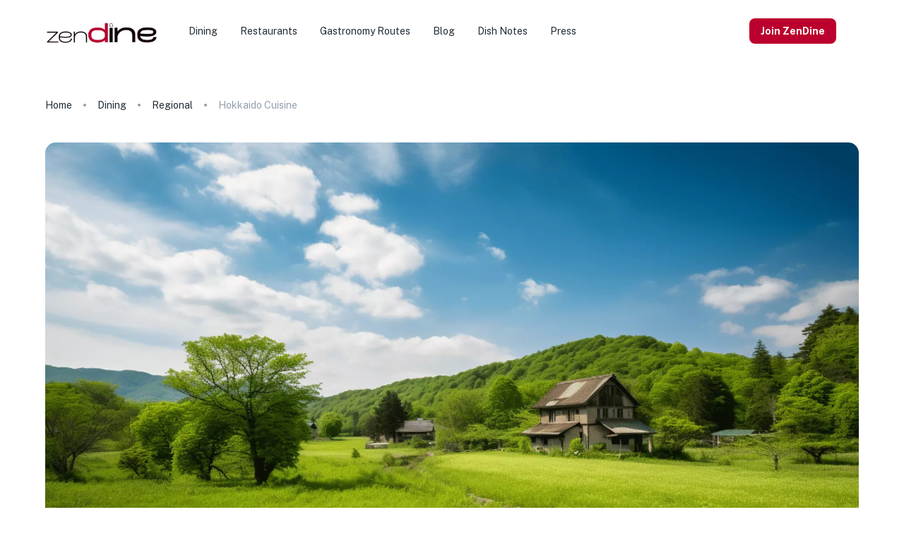

--- FILE ---
content_type: text/html; charset=utf-8
request_url: https://zendine.co/dining/cuisine/regional/hokkaido/
body_size: 26080
content:
<!DOCTYPE html><html lang="en"><head><meta charSet="utf-8"/><meta name="viewport" content="width=device-width, initial-scale=1"/><link rel="preload" href="/_next/static/media/42ca9a2dc174b9b9-s.p.woff2" as="font" crossorigin="" type="font/woff2"/><link rel="preload" href="/_next/static/media/7ebd901f2f4a0b98-s.p.woff2" as="font" crossorigin="" type="font/woff2"/><link rel="preload" href="/_next/static/media/8bf7b2ceda89477b-s.p.woff2" as="font" crossorigin="" type="font/woff2"/><link rel="preload" href="/_next/static/media/95a978e26cc29d74-s.p.woff2" as="font" crossorigin="" type="font/woff2"/><link rel="preload" href="/_next/static/media/f5e5067cd50e2c82-s.p.woff2" as="font" crossorigin="" type="font/woff2"/><link rel="preload" as="image" imageSrcSet="/_next/image/?url=%2Fassets%2Ftransparent.webp&amp;w=256&amp;q=75 1x, /_next/image/?url=%2Fassets%2Ftransparent.webp&amp;w=384&amp;q=75 2x" fetchPriority="high"/><link rel="preload" as="image" imageSrcSet="/_next/image/?url=%2Fassets%2Fzen-dine-stacked.webp&amp;w=256&amp;q=75 1x, /_next/image/?url=%2Fassets%2Fzen-dine-stacked.webp&amp;w=384&amp;q=75 2x" fetchPriority="high"/><link rel="preload" as="image" href="https://d3nrav7vo3lya8.cloudfront.net/static/veltech-logo.webp"/><link rel="preload" as="image" href="https://d3nrav7vo3lya8.cloudfront.net/static/accj-logo.webp"/><link rel="preload" as="image" href="https://d3nrav7vo3lya8.cloudfront.net/categories/hokkaido/hokkaido-cover.webp" imageSizes="100vw"/><link rel="stylesheet" href="/_next/static/css/727b163e88e3d3e5.css" crossorigin="" data-precedence="next"/><link rel="stylesheet" href="/_next/static/css/714f3e538f81bc0c.css" crossorigin="" data-precedence="next"/><link rel="preload" as="script" fetchPriority="low" href="/_next/static/chunks/webpack-1ddf56dbaf534bb6.js" crossorigin=""/><script src="/_next/static/chunks/fd9d1056-634669a788697ba2.js" async="" crossorigin=""></script><script src="/_next/static/chunks/8069-64c1b12d155fb4c3.js" async="" crossorigin=""></script><script src="/_next/static/chunks/main-app-42e7b2ddb0d56f6e.js" async="" crossorigin=""></script><script src="/_next/static/chunks/5226-d7080a7cfee6aa8f.js" async=""></script><script src="/_next/static/chunks/3829-0e3caf6e1579cad7.js" async=""></script><script src="/_next/static/chunks/4686-62d1eac55eabc018.js" async=""></script><script src="/_next/static/chunks/3534-2d768069a12ee424.js" async=""></script><script src="/_next/static/chunks/8965-22112700a824ad9b.js" async=""></script><script src="/_next/static/chunks/8084-f369503051017038.js" async=""></script><script src="/_next/static/chunks/3160-fcc6de4028fc8349.js" async=""></script><script src="/_next/static/chunks/7501-8eed1e6988a65950.js" async=""></script><script src="/_next/static/chunks/3674-2dc3126240e6b480.js" async=""></script><script src="/_next/static/chunks/5579-2ceb0f13ecad3cbc.js" async=""></script><script src="/_next/static/chunks/3950-e05742399ec86fd2.js" async=""></script><script src="/_next/static/chunks/2964-1e94bb318629aad5.js" async=""></script><script src="/_next/static/chunks/5475-13c567310d56f569.js" async=""></script><script src="/_next/static/chunks/4983-93094a7bc8c39314.js" async=""></script><script src="/_next/static/chunks/4959-ea62776ea78b67e3.js" async=""></script><script src="/_next/static/chunks/5292-59495579716af5ad.js" async=""></script><script src="/_next/static/chunks/676-8d4db8b867940c82.js" async=""></script><script src="/_next/static/chunks/app/dining/layout-b339acff66a4a608.js" async=""></script><script src="/_next/static/chunks/7459-6b837ec029e13785.js" async=""></script><script src="/_next/static/chunks/app/dining/loading-08e564f60383e0bd.js" async=""></script><script src="/_next/static/chunks/2154-371bade61b68d78b.js" async=""></script><script src="/_next/static/chunks/2309-9fda10dc124aae88.js" async=""></script><script src="/_next/static/chunks/app/layout-ffca58a37e87c265.js" async=""></script><script src="/_next/static/chunks/4300-26c1e372fb70d203.js" async=""></script><script src="/_next/static/chunks/1482-10592cb465883484.js" async=""></script><script src="/_next/static/chunks/app/not-found-d28fa0c3bd1a8d32.js" async=""></script><script src="/_next/static/chunks/app/global-error-b03073bed577d460.js" async=""></script><script src="/_next/static/chunks/13b76428-78e15f2bd585b256.js" async=""></script><script src="/_next/static/chunks/8124-27b9a0d2123a6884.js" async=""></script><script src="/_next/static/chunks/8433-4bf01af429708c01.js" async=""></script><script src="/_next/static/chunks/1802-a526736fe7c1afd3.js" async=""></script><script src="/_next/static/chunks/7784-f47fcba784cb732f.js" async=""></script><script src="/_next/static/chunks/9615-ae9dfddc06ba64d5.js" async=""></script><script src="/_next/static/chunks/app/dining/cuisine/%5Bnav%5D/%5Bcategory%5D/page-4b40798d7b4d571b.js" async=""></script><link rel="preload" href="https://www.googletagmanager.com/gtag/js?id=G-43DY41ZK4K" as="script"/><link rel="preload" href="//scripts.scriptwrapper.com/tags/372be1a4-a9df-4e92-8db6-5c3a3a4b7d44.js" as="script"/><link rel="preload" href="https://assets.pinterest.com/js/pinit.js" as="script"/><title>Discovering the Best of Hokkaido Cuisine: The Gourmet Delights of Hokkaido Food</title><meta name="description" content="Dive into Hokkaido food scene. Discover Hokkaido cuisine, local delicacies, and unique culinary experiences in the north of Japan."/><meta name="keywords" content="hokkaido cuisine,hokkaido food,jingisukan,nabe,hokkaido ice cream,sapporo soup curry,yubari king melon,hokkaido uni"/><link rel="canonical" href="https://zendine.co/dining/cuisine/regional/hokkaido/"/><meta property="og:title" content="Discovering the Best of Hokkaido Cuisine: The Gourmet Delights of Hokkaido Food"/><meta property="og:description" content="Dive into Hokkaido food scene. Discover Hokkaido cuisine, local delicacies, and unique culinary experiences in the north of Japan."/><meta property="og:url" content="https://zendine.co/dining/cuisine/regional/hokkaido/"/><meta property="og:locale" content="en_US"/><meta property="og:image" content="https://d3nrav7vo3lya8.cloudfront.net/categories/hokkaido/hokkaido.webp"/><meta property="og:type" content="website"/><meta name="twitter:card" content="summary_large_image"/><meta name="twitter:site" content="@zenDineJapan"/><meta name="twitter:creator" content="@zenDineJapan"/><meta name="twitter:creator:id" content="1684833098687811584"/><meta name="twitter:title" content="Discovering the Best of Hokkaido Cuisine: The Gourmet Delights of Hokkaido Food"/><meta name="twitter:description" content="Dive into Hokkaido food scene. Discover Hokkaido cuisine, local delicacies, and unique culinary experiences in the north of Japan."/><meta name="twitter:image" content="https://d3nrav7vo3lya8.cloudfront.net/categories/hokkaido/hokkaido.webp"/><link rel="icon" href="/favicon.ico" type="image/x-icon" sizes="16x16"/><link rel="icon" href="/icon.ico?240677ecb4e8ff55" type="image/x-icon" sizes="16x16"/><link rel="apple-touch-icon" href="/apple-icon.png?78c2a1264ce8225f" type="image/png" sizes="192x192"/><meta name="next-size-adjust"/><script src="/_next/static/chunks/polyfills-c67a75d1b6f99dc8.js" crossorigin="" noModule=""></script></head><body><style data-emotion="css-global 1cn52p6">html{-webkit-font-smoothing:antialiased;-moz-osx-font-smoothing:grayscale;box-sizing:border-box;-webkit-text-size-adjust:100%;}*,*::before,*::after{box-sizing:inherit;}strong,b{font-weight:700;}body{margin:0;color:#212B36;line-height:1.5;font-size:1rem;font-family:'__Public_Sans_6a10ae','__Public_Sans_Fallback_6a10ae',Helvetica,Arial,sans-serif;font-weight:400;background-color:#FFFFFF;}@media print{body{background-color:#FFFFFF;}}body::backdrop{background-color:#FFFFFF;}</style><style data-emotion="css-global 1q83460">*{box-sizing:border-box;}html{margin:0;padding:0;width:100%;height:100%;-webkit-overflow-scrolling:touch;}body{margin:0;padding:0;width:100%;height:100%;}#__next{width:100%;height:100%;}input[type=number]{-moz-appearance:textfield;}input[type=number]::-webkit-outer-spin-button{margin:0;-webkit-appearance:none;}input[type=number]::-webkit-inner-spin-button{margin:0;-webkit-appearance:none;}img{display:block;max-width:100%;}</style><div style="height:100%"> <!--$!--><template data-dgst="BAILOUT_TO_CLIENT_SIDE_RENDERING"></template><!--/$--><style data-emotion="css 1g4yje1">.css-1g4yje1{display:-webkit-box;display:-webkit-flex;display:-ms-flexbox;display:flex;-webkit-flex-direction:column;-ms-flex-direction:column;flex-direction:column;height:100%;}</style><div class="MuiBox-root css-1g4yje1"><style data-emotion="css i9gxme">.css-i9gxme{-webkit-box-flex:1;-webkit-flex-grow:1;-ms-flex-positive:1;flex-grow:1;}</style><main class="MuiBox-root css-i9gxme"><style data-emotion="css 1yf34q3">@media (min-width:0px){.css-1yf34q3{height:64px;}}@media (min-width:900px){.css-1yf34q3{height:88px;}}</style><div class="MuiBox-root css-1yf34q3"></div><div class="MuiBox-root css-1g4yje1"><style data-emotion="css t10qpr">.css-t10qpr{display:-webkit-box;display:-webkit-flex;display:-ms-flexbox;display:flex;-webkit-flex-direction:column;-ms-flex-direction:column;flex-direction:column;width:100%;box-sizing:border-box;-webkit-flex-shrink:0;-ms-flex-negative:0;flex-shrink:0;position:fixed;z-index:1100;top:0;left:auto;right:0;background-color:transparent;color:inherit;box-shadow:none;}@media print{.css-t10qpr{position:absolute;}}</style><style data-emotion="css 191ked">.css-191ked{background-color:#FFFFFF;color:#212B36;-webkit-transition:box-shadow 300ms cubic-bezier(0.4, 0, 0.2, 1) 0ms;transition:box-shadow 300ms cubic-bezier(0.4, 0, 0.2, 1) 0ms;box-shadow:0px 2px 4px -1px rgba(145, 158, 171, 0.2),0px 4px 5px 0px rgba(145, 158, 171, 0.14),0px 1px 10px 0px rgba(145, 158, 171, 0.12);background-image:none;display:-webkit-box;display:-webkit-flex;display:-ms-flexbox;display:flex;-webkit-flex-direction:column;-ms-flex-direction:column;flex-direction:column;width:100%;box-sizing:border-box;-webkit-flex-shrink:0;-ms-flex-negative:0;flex-shrink:0;position:fixed;z-index:1100;top:0;left:auto;right:0;background-color:transparent;color:inherit;box-shadow:none;}@media print{.css-191ked{position:absolute;}}</style><header class="MuiPaper-root MuiPaper-elevation MuiPaper-elevation4 MuiAppBar-root MuiAppBar-colorTransparent MuiAppBar-positionFixed mui-fixed css-191ked"><style data-emotion="css tdmegn">.css-tdmegn{position:relative;display:-webkit-box;display:-webkit-flex;display:-ms-flexbox;display:flex;-webkit-align-items:center;-webkit-box-align:center;-ms-flex-align:center;align-items:center;min-height:56px;-webkit-transition:height 200ms cubic-bezier(0.4, 0, 0.2, 1) 0ms,background-color 200ms cubic-bezier(0.4, 0, 0.2, 1) 0ms;transition:height 200ms cubic-bezier(0.4, 0, 0.2, 1) 0ms,background-color 200ms cubic-bezier(0.4, 0, 0.2, 1) 0ms;}@media (min-width:0px){@media (orientation: landscape){.css-tdmegn{min-height:48px;}}}@media (min-width:600px){.css-tdmegn{min-height:64px;}}@media (min-width:0px){.css-tdmegn{height:64px;}}@media (min-width:900px){.css-tdmegn{height:88px;}}</style><div class="MuiToolbar-root MuiToolbar-regular css-tdmegn"><style data-emotion="css 1v9sea5">.css-1v9sea5{width:100%;margin-left:auto;box-sizing:border-box;margin-right:auto;display:block;padding-left:16px;padding-right:16px;height:100%;display:-webkit-box;display:-webkit-flex;display:-ms-flexbox;display:flex;-webkit-align-items:center;-webkit-box-align:center;-ms-flex-align:center;align-items:center;}@media (min-width:600px){.css-1v9sea5{padding-left:24px;padding-right:24px;}}@media (min-width:1200px){.css-1v9sea5{max-width:1200px;}}</style><div class="MuiContainer-root MuiContainer-maxWidthLg css-1v9sea5"><style data-emotion="css 1lc0b5m">.css-1lc0b5m{line-height:0;position:relative;}</style><div class="MuiBox-root css-1lc0b5m"><style data-emotion="css 19zlmoj">.css-19zlmoj{-webkit-text-decoration:none;text-decoration:none;color:inherit;line-height:0;}.css-19zlmoj:hover{-webkit-text-decoration:underline;text-decoration:underline;}</style><style data-emotion="css oqlne">.css-oqlne{margin:0;font-family:inherit;font-weight:inherit;font-size:inherit;line-height:inherit;letter-spacing:inherit;color:inherit;-webkit-text-decoration:none;text-decoration:none;color:inherit;line-height:0;}.css-oqlne:hover{-webkit-text-decoration:underline;text-decoration:underline;}</style><a class="MuiTypography-root MuiTypography-inherit MuiLink-root MuiLink-underlineHover css-oqlne" aria-label="go to homepage" href="/"><style data-emotion="css 13rl16s">.css-13rl16s{width:75px;line-height:0;cursor:pointer;display:-webkit-inline-box;display:-webkit-inline-flex;display:-ms-inline-flexbox;display:inline-flex;margin-right:80px;}</style><div class="MuiBox-root css-13rl16s"><img data-pin-hover="false" data-pin-nopin="true" alt="zenDine Logo" fetchPriority="high" width="160" height="45" decoding="async" data-nimg="1" style="color:transparent;min-width:160px" srcSet="/_next/image/?url=%2Fassets%2Ftransparent.webp&amp;w=256&amp;q=75 1x, /_next/image/?url=%2Fassets%2Ftransparent.webp&amp;w=384&amp;q=75 2x" src="/_next/image/?url=%2Fassets%2Ftransparent.webp&amp;w=384&amp;q=75"/></div></a></div><style data-emotion="css ydxay6">.css-ydxay6{display:-webkit-box;display:-webkit-flex;display:-ms-flexbox;display:flex;-webkit-flex-direction:row;-ms-flex-direction:row;flex-direction:row;-webkit-box-flex:1;-webkit-flex-grow:1;-ms-flex-positive:1;flex-grow:1;-webkit-align-items:center;-webkit-box-align:center;-ms-flex-align:center;align-items:center;-webkit-box-pack:end;-ms-flex-pack:end;-webkit-justify-content:flex-end;justify-content:flex-end;}.css-ydxay6>:not(style)+:not(style){margin:0;margin-left:16px;}</style><div class="MuiStack-root css-ydxay6"></div><style data-emotion="css 1ds3awt">.css-1ds3awt{text-align:center;-webkit-flex:0 0 auto;-ms-flex:0 0 auto;flex:0 0 auto;font-size:1.5rem;padding:8px;border-radius:50%;overflow:visible;color:#637381;-webkit-transition:background-color 150ms cubic-bezier(0.4, 0, 0.2, 1) 0ms;transition:background-color 150ms cubic-bezier(0.4, 0, 0.2, 1) 0ms;margin-left:16px;}.css-1ds3awt:hover{background-color:rgba(99, 115, 129, 0.08);}@media (hover: none){.css-1ds3awt:hover{background-color:transparent;}}.css-1ds3awt.Mui-disabled{background-color:transparent;color:rgba(145, 158, 171, 0.8);}</style><style data-emotion="css xlt4hy">.css-xlt4hy{display:-webkit-inline-box;display:-webkit-inline-flex;display:-ms-inline-flexbox;display:inline-flex;-webkit-align-items:center;-webkit-box-align:center;-ms-flex-align:center;align-items:center;-webkit-box-pack:center;-ms-flex-pack:center;-webkit-justify-content:center;justify-content:center;position:relative;box-sizing:border-box;-webkit-tap-highlight-color:transparent;background-color:transparent;outline:0;border:0;margin:0;border-radius:0;padding:0;cursor:pointer;-webkit-user-select:none;-moz-user-select:none;-ms-user-select:none;user-select:none;vertical-align:middle;-moz-appearance:none;-webkit-appearance:none;-webkit-text-decoration:none;text-decoration:none;color:inherit;text-align:center;-webkit-flex:0 0 auto;-ms-flex:0 0 auto;flex:0 0 auto;font-size:1.5rem;padding:8px;border-radius:50%;overflow:visible;color:#637381;-webkit-transition:background-color 150ms cubic-bezier(0.4, 0, 0.2, 1) 0ms;transition:background-color 150ms cubic-bezier(0.4, 0, 0.2, 1) 0ms;margin-left:16px;}.css-xlt4hy::-moz-focus-inner{border-style:none;}.css-xlt4hy.Mui-disabled{pointer-events:none;cursor:default;}@media print{.css-xlt4hy{-webkit-print-color-adjust:exact;color-adjust:exact;}}.css-xlt4hy:hover{background-color:rgba(99, 115, 129, 0.08);}@media (hover: none){.css-xlt4hy:hover{background-color:transparent;}}.css-xlt4hy.Mui-disabled{background-color:transparent;color:rgba(145, 158, 171, 0.8);}</style><button class="MuiButtonBase-root MuiIconButton-root MuiIconButton-sizeMedium css-xlt4hy" tabindex="0" type="button"><style data-emotion="css 1qxy31x">.css-1qxy31x{width:20px;height:20px;-webkit-flex-shrink:0;-ms-flex-negative:0;flex-shrink:0;}</style><span></span></button><style data-emotion="css vt6h91">.css-vt6h91{text-align:center;-webkit-flex:0 0 auto;-ms-flex:0 0 auto;flex:0 0 auto;font-size:1.5rem;padding:8px;border-radius:50%;overflow:visible;color:#637381;-webkit-transition:background-color 150ms cubic-bezier(0.4, 0, 0.2, 1) 0ms;transition:background-color 150ms cubic-bezier(0.4, 0, 0.2, 1) 0ms;margin-left:8px;color:inherit;}.css-vt6h91:hover{background-color:rgba(99, 115, 129, 0.08);}@media (hover: none){.css-vt6h91:hover{background-color:transparent;}}.css-vt6h91.Mui-disabled{background-color:transparent;color:rgba(145, 158, 171, 0.8);}</style><style data-emotion="css 14nn1e2">.css-14nn1e2{display:-webkit-inline-box;display:-webkit-inline-flex;display:-ms-inline-flexbox;display:inline-flex;-webkit-align-items:center;-webkit-box-align:center;-ms-flex-align:center;align-items:center;-webkit-box-pack:center;-ms-flex-pack:center;-webkit-justify-content:center;justify-content:center;position:relative;box-sizing:border-box;-webkit-tap-highlight-color:transparent;background-color:transparent;outline:0;border:0;margin:0;border-radius:0;padding:0;cursor:pointer;-webkit-user-select:none;-moz-user-select:none;-ms-user-select:none;user-select:none;vertical-align:middle;-moz-appearance:none;-webkit-appearance:none;-webkit-text-decoration:none;text-decoration:none;color:inherit;text-align:center;-webkit-flex:0 0 auto;-ms-flex:0 0 auto;flex:0 0 auto;font-size:1.5rem;padding:8px;border-radius:50%;overflow:visible;color:#637381;-webkit-transition:background-color 150ms cubic-bezier(0.4, 0, 0.2, 1) 0ms;transition:background-color 150ms cubic-bezier(0.4, 0, 0.2, 1) 0ms;margin-left:8px;color:inherit;}.css-14nn1e2::-moz-focus-inner{border-style:none;}.css-14nn1e2.Mui-disabled{pointer-events:none;cursor:default;}@media print{.css-14nn1e2{-webkit-print-color-adjust:exact;color-adjust:exact;}}.css-14nn1e2:hover{background-color:rgba(99, 115, 129, 0.08);}@media (hover: none){.css-14nn1e2:hover{background-color:transparent;}}.css-14nn1e2.Mui-disabled{background-color:transparent;color:rgba(145, 158, 171, 0.8);}</style><button class="MuiButtonBase-root MuiIconButton-root MuiIconButton-sizeMedium css-14nn1e2" tabindex="0" type="button" aria-label="Hamburger menu"><span></span></button><style data-emotion="css 1af91kt">.css-1af91kt{z-index:1200;}.css-1af91kt .MuiDrawer-paper{box-shadow:-40px 40px 80px -8px rgba(145, 158, 171, 0.24);}</style></div></div></header><main class="MuiBox-root css-i9gxme"><div class="MuiBox-root css-1yf34q3"></div><!--$--><section><script type="application/ld+json">{"@context":"https://schema.org","@type":"FAQPage","mainEntity":[{"@type":"Question","name":"What makes Hokkaido a culinary wonderland for foreign travelers?","acceptedAnswer":{"@type":"Answer","text":"Hokkaido's unique climate and location make it an ideal destination for food lovers looking to indulge in fresh seafood, dairy products, sake, and other local produce. Its positioning also heavily influences the cuisine with proximity to Russia allowing for fusion dishes while its cold & snowy winters lead to warming stews and broths which are perfect ways to ward off the chill."}},{"@type":"Question","name":"What are the Must-Eat Dishes of Hokkaido's Food Scene?","acceptedAnswer":{"@type":"Answer","text":"Hokkaido is known for its delicious seafood including uni (sea urchin roe) which can be enjoyed both raw or cooked into different dishes such as rice bowls or sushi rolls. Other popular foods include miso ramen, soup curry, and Genghis Khan lamb barbecue-style meals."}},{"@type":"Question","name":"Are there any dietary restrictions that I need to be aware of when dining in Hokkaido?","acceptedAnswer":{"@type":"Answer","text":"While most restaurants in Hokkaido are quite accommodating towards varying diets - it’s always best practice contact them directly ahead of time if there’s anything specific you’re concerned about so they can tailor menu options accordingly."}},{"@type":"Question","name":"How does the food scene in Hokkaido differ from other regions in Japan?","acceptedAnswer":{"@type":"Answer","text":"Unlike Tokyo and Kyoto cuisine - Northern Japanese fare has been long influenced by indigenous Ainu people who have lived on these lands since prehistoric times creating a culture that’s different from what you would typically find throughout Japan today! This influence has resulted not only in unique ingredients but cooking techniques as well giving visitors a truly distinctive experience when trying traditional northern Japanese fares compared against other regions' offerings like Kaiseki or Sushi-based meals popular across much of mainland Honshū island areas stretching back centuries where westernization had far less impact than now experienced within modern-day metropolitan hubs like Osaka rather than remote retreats often sought out by culinary adventurists traveling more off the beaten path."}},{"@type":"Question","name":"What is Hokkaido food known for?","acceptedAnswer":{"@type":"Answer","text":"Hokkaido is famous for its delicious local delicacies, from seafood to ramen to soft serve ice cream."}},{"@type":"Question","name":"What are some must-try dishes in Hokkaido?","acceptedAnswer":{"@type":"Answer","text":"Some of the most popular Hokkaido dishes include curry ramen, jingisukan (Genghis Khan), soup curry, nabe, and crab. Hokkaido is also known for its wide variety of seafood and its famous Yubari King Melon."}},{"@type":"Question","name":"What is the History Behind the Famous Genghis Khan (Jingisukan) of Hokkaido?","acceptedAnswer":{"@type":"Answer","text":"The history of the Genghis Khan, or Jingisukan, dish in Hokkaido is fascinating. Named after the Mongolian warrior Genghis Khan, it is a popular grilled mutton dish in Hokkaido. The origin of the name is somewhat unclear, but it's believed to reflect a historical perception in Japan that lamb was a staple food in Mongolia, hence associating the dish with Genghis Khan."}},{"@type":"Question","name":"What Makes the Sapporo Soup Curry a Must-Try in Hokkaido?","acceptedAnswer":{"@type":"Answer","text":"Sapporo Soup Curry is a must-try in Hokkaido due to its unique flavors and customization options. Unlike traditional Japanese curry, Soup Curry is a lighter, soupier dish loaded with a variety of vegetables and proteins. Its broth is typically spiced with a blend of herbs and spices, providing a depth of flavor that is both exotic and comforting."}},{"@type":"Question","name":"What Makes Hokkaido Sushi Unique in Terms of Ingredients and Preparation?","acceptedAnswer":{"@type":"Answer","text":"Hokkaido sushi is unique largely because of its exceptional access to a wide variety of high-quality, fresh seafood, which makes up the heart of sushi cuisine. The cold waters around Hokkaido are home to diverse marine life, providing sushi chefs with premium ingredients like uni (sea urchin), ikura (salmon roe), and various types of crabs and fish."}},{"@type":"Question","name":"What is the best Hokkaido seafood?","acceptedAnswer":{"@type":"Answer","text":"Hokkaido is known for its fresh and delicious seafood, with specialties including crab, uni (sea urchin), and various types of fish such as salmon and squid."}},{"@type":"Question","name":"How Does Ishikari Nabe Reflect Hokkaido's Rich Culinary Tradition?","acceptedAnswer":{"@type":"Answer","text":"Ishikari Nabe, a type of Japanese hot pot named after the Ishikari River in Hokkaido, reflects the region's rich culinary tradition in its use of local and seasonal ingredients. This hearty dish features salmon - a fish abundant in the river - along with vegetables, tofu, and mushrooms, often cooked in a miso-based broth. Its highlight is the addition of Hokkaido's specialty, kelp, which imparts a unique depth of flavor."}},{"@type":"Question","name":"Is Hokkaido food different from other parts of Japan?","acceptedAnswer":{"@type":"Answer","text":"Yes, Hokkaido is known as Japan's gourmet kingdom and has a unique culinary scene that differs from other regions. Hokkaido is also the largest prefecture in Japan, so there are many different kinds of local specialties to try."}},{"@type":"Question","name":"Why is Hokkaido Ramen Considered a Delicacy in the North of Japan?","acceptedAnswer":{"@type":"Answer","text":"There are many ramen restaurants in Hokkaido, but some of the most popular ones are located in Sapporo. Look for places that serve up Hokkaido-style ramen, which typically uses wavy noodles and a rich miso-based broth. Hokkaido Ramen is considered a delicacy in the north of Japan due to its unique regional characteristics and exceptional quality. It's distinct from other types of ramen found in Japan, with three regional styles originating from Hokkaido: Sapporo, Hakodate, and Asahikawa ramen."}},{"@type":"Question","name":"Why is Hokkaido Dairy Used in Soft Serve Ice Cream So Popular?","acceptedAnswer":{"@type":"Answer","text":"Hokkaido Dairy is used in soft serve ice cream and is extremely popular due to the high quality of milk produced in the region. Hokkaido, known as the 'dairy capital' of Japan, has expansive pastures and a cool climate, providing ideal conditions for dairy farming. The milk produced here is exceptionally rich and creamy with a distinct sweetness. When used in soft serve ice cream, it creates a treat that is incredibly smooth, flavorful, and creamy."}},{"@type":"Question","name":"Why is Yubari King Melon the Crown Jewel of Hokkaido's Melon Variety?","acceptedAnswer":{"@type":"Answer","text":"The Yubari King Melon is considered the crown jewel of Hokkaido's melon variety due to its exceptional quality and taste. Grown exclusively in the Yubari region of Hokkaido, these melons are revered for their perfect round shape, smooth rind, and extraordinarily sweet and juicy flesh."}},{"@type":"Question","name":"What is the Significance of Hokkaido Uni in the Japanese Gourmet Scene?","acceptedAnswer":{"@type":"Answer","text":"Hokkaido Uni, or sea urchin, holds a significant place in the Japanese gourmet scene due to its outstanding quality and rich, creamy flavor. Hokkaido, with its cold, nutrient-rich waters, is one of the best places for uni in Japan. This sea urchin variety is recognized for its vibrant orange color, buttery texture, and a sweet, slightly briny taste that's highly prized by food connoisseurs. It's often served as sashimi or in sushi, and is considered a luxurious delicacy."}},{"@type":"Question","name":"What are the Best Places to Try Crab in Hokkaido?","acceptedAnswer":{"@type":"Answer","text":"Hokkaido, being surrounded by cold, clean ocean waters, is known for its exceptional seafood, particularly its crabs. The port towns of Hakodate, Otaru, and Kushiro are famous for offering some of the best crab dishes in the region. Each town has a variety of seafood markets and restaurants where visitors can enjoy fresh crab in many forms, including crab hot pot, grilled crab, and sushi. In Sapporo, the largest city in Hokkaido, the Nijo Market and the Sapporo Crab Market are also popular places to indulge in high-quality crab dishes."}}]}</script></section><section><script type="application/ld+json">{"@context":"https://schema.org","@type":"Article","mainEntityOfPage":{"@type":"WebPage","@id":"/dining/cuisine/regional/hokkaido/"},"headline":"Discovering the Best of Hokkaido Cuisine: The Gourmet Delights of Hokkaido Food","description":"Dive into Hokkaido food scene. Discover Hokkaido cuisine, local delicacies, and unique culinary experiences in the north of Japan.","image":"https://d3nrav7vo3lya8.cloudfront.net/categories/hokkaido/hokkaido.webp","author":{"@type":"Organization","name":"zenDine","logo":{"@type":"ImageObject","url":"https://zendine.co/assets/transparent.webp"}},"publisher":{"@type":"Organization","name":"zenDine","logo":{"@type":"ImageObject","url":"https://zendine.co/assets/transparent.webp"}}}</script></section><style data-emotion="css fc67gc">.css-fc67gc{width:100%;margin-left:auto;box-sizing:border-box;margin-right:auto;display:block;padding-left:16px;padding-right:16px;overflow:hidden;margin-top:-40px;margin-bottom:80px;}@media (min-width:600px){.css-fc67gc{padding-left:24px;padding-right:24px;}}@media (min-width:1200px){.css-fc67gc{max-width:1200px;}}</style><div class="MuiContainer-root MuiContainer-maxWidthLg css-fc67gc"><style data-emotion="css 10ib5jr">.css-10ib5jr{margin-bottom:40px;}</style><div class="MuiBox-root css-10ib5jr"><div class="MuiStack-root css-u4p24i"><div class="MuiBox-root css-i9gxme"><style data-emotion="css o2f02o">.css-o2f02o .MuiBreadcrumbs-li{display:-webkit-inline-box;display:-webkit-inline-flex;display:-ms-inline-flexbox;display:inline-flex;margin:2px 0px;}.css-o2f02o .MuiBreadcrumbs-li>*{line-height:1.5714285714285714;font-size:0.875rem;font-family:'__Public_Sans_6a10ae','__Public_Sans_Fallback_6a10ae',Helvetica,Arial,sans-serif;font-weight:400;}</style><style data-emotion="css 172403w">.css-172403w{margin:0;line-height:1.5;font-size:1rem;font-family:'__Public_Sans_6a10ae','__Public_Sans_Fallback_6a10ae',Helvetica,Arial,sans-serif;font-weight:400;color:#637381;}.css-172403w .MuiBreadcrumbs-li{display:-webkit-inline-box;display:-webkit-inline-flex;display:-ms-inline-flexbox;display:inline-flex;margin:2px 0px;}.css-172403w .MuiBreadcrumbs-li>*{line-height:1.5714285714285714;font-size:0.875rem;font-family:'__Public_Sans_6a10ae','__Public_Sans_Fallback_6a10ae',Helvetica,Arial,sans-serif;font-weight:400;}</style><nav class="MuiTypography-root MuiTypography-body1 MuiBreadcrumbs-root css-172403w"><style data-emotion="css nhb8h9">.css-nhb8h9{display:-webkit-box;display:-webkit-flex;display:-ms-flexbox;display:flex;-webkit-box-flex-wrap:wrap;-webkit-flex-wrap:wrap;-ms-flex-wrap:wrap;flex-wrap:wrap;-webkit-align-items:center;-webkit-box-align:center;-ms-flex-align:center;align-items:center;padding:0;margin:0;list-style:none;}</style><ol class="MuiBreadcrumbs-ol css-nhb8h9"><li class="MuiBreadcrumbs-li"><style data-emotion="css 96zes4">.css-96zes4{-webkit-text-decoration:none;text-decoration:none;display:-webkit-inline-box;display:-webkit-inline-flex;display:-ms-inline-flexbox;display:inline-flex;-webkit-align-items:center;-webkit-box-align:center;-ms-flex-align:center;align-items:center;color:#212B36;line-height:1.5714285714285714;font-size:0.875rem;font-family:'__Public_Sans_6a10ae','__Public_Sans_Fallback_6a10ae',Helvetica,Arial,sans-serif;font-weight:400;}.css-96zes4:hover{-webkit-text-decoration:underline;text-decoration:underline;}</style><style data-emotion="css 1jmi9wj">.css-1jmi9wj{margin:0;font-family:inherit;font-weight:inherit;font-size:inherit;line-height:inherit;letter-spacing:inherit;color:#BC002D;-webkit-text-decoration:none;text-decoration:none;display:-webkit-inline-box;display:-webkit-inline-flex;display:-ms-inline-flexbox;display:inline-flex;-webkit-align-items:center;-webkit-box-align:center;-ms-flex-align:center;align-items:center;color:#212B36;line-height:1.5714285714285714;font-size:0.875rem;font-family:'__Public_Sans_6a10ae','__Public_Sans_Fallback_6a10ae',Helvetica,Arial,sans-serif;font-weight:400;}.css-1jmi9wj:hover{-webkit-text-decoration:underline;text-decoration:underline;}</style><a class="MuiTypography-root MuiTypography-inherit MuiLink-root MuiLink-underlineHover css-1jmi9wj" href="/">Home</a></li><style data-emotion="css 1y6hdxu">.css-1y6hdxu{display:-webkit-box;display:-webkit-flex;display:-ms-flexbox;display:flex;-webkit-user-select:none;-moz-user-select:none;-ms-user-select:none;user-select:none;margin-left:8px;margin-right:8px;margin-left:16px;margin-right:16px;}</style><li aria-hidden="true" class="MuiBreadcrumbs-separator css-1y6hdxu"><style data-emotion="css 1pga10k">.css-1pga10k{width:4px;height:4px;border-radius:50%;background-color:#919EAB;}</style><span class="MuiBox-root css-1pga10k"></span></li><li class="MuiBreadcrumbs-li"><a class="MuiTypography-root MuiTypography-inherit MuiLink-root MuiLink-underlineHover css-1jmi9wj" href="/dining/">Dining</a></li><li aria-hidden="true" class="MuiBreadcrumbs-separator css-1y6hdxu"><span class="MuiBox-root css-1pga10k"></span></li><li class="MuiBreadcrumbs-li"><a class="MuiTypography-root MuiTypography-inherit MuiLink-root MuiLink-underlineHover css-1jmi9wj" href="/dining/cuisine/regional/">Regional</a></li><li aria-hidden="true" class="MuiBreadcrumbs-separator css-1y6hdxu"><span class="MuiBox-root css-1pga10k"></span></li><li class="MuiBreadcrumbs-li"><style data-emotion="css scelef">.css-scelef{-webkit-text-decoration:none;text-decoration:none;display:-webkit-inline-box;display:-webkit-inline-flex;display:-ms-inline-flexbox;display:inline-flex;-webkit-align-items:center;-webkit-box-align:center;-ms-flex-align:center;align-items:center;color:#919EAB;line-height:1.5714285714285714;font-size:0.875rem;font-family:'__Public_Sans_6a10ae','__Public_Sans_Fallback_6a10ae',Helvetica,Arial,sans-serif;font-weight:400;cursor:default;pointer-events:none;}.css-scelef:hover{-webkit-text-decoration:underline;text-decoration:underline;}</style><style data-emotion="css 1k4pjxx">.css-1k4pjxx{margin:0;font-family:inherit;font-weight:inherit;font-size:inherit;line-height:inherit;letter-spacing:inherit;color:#BC002D;-webkit-text-decoration:none;text-decoration:none;display:-webkit-inline-box;display:-webkit-inline-flex;display:-ms-inline-flexbox;display:inline-flex;-webkit-align-items:center;-webkit-box-align:center;-ms-flex-align:center;align-items:center;color:#919EAB;line-height:1.5714285714285714;font-size:0.875rem;font-family:'__Public_Sans_6a10ae','__Public_Sans_Fallback_6a10ae',Helvetica,Arial,sans-serif;font-weight:400;cursor:default;pointer-events:none;}.css-1k4pjxx:hover{-webkit-text-decoration:underline;text-decoration:underline;}</style><a class="MuiTypography-root MuiTypography-inherit MuiLink-root MuiLink-underlineHover css-1k4pjxx" href="/dining/cuisine/regional/hokkaido/">Hokkaido Cuisine</a></li></ol></nav></div></div></div><div><img alt="photo" src="https://d3nrav7vo3lya8.cloudfront.net/categories/hokkaido/hokkaido-cover.webp" width="0" height="0" sizes="100vw" style="width:100%;height:auto;border-radius:15px"/></div></div><style data-emotion="css 7ximzj">.css-7ximzj{width:100%;margin-left:auto;box-sizing:border-box;margin-right:auto;display:block;padding-left:16px;padding-right:16px;margin-top:64px;}@media (min-width:600px){.css-7ximzj{padding-left:24px;padding-right:24px;}}@media (min-width:1200px){.css-7ximzj{max-width:1200px;}}</style><div class="MuiContainer-root MuiContainer-maxWidthLg css-7ximzj"><style data-emotion="css uizlp8">.css-uizlp8{box-sizing:border-box;display:-webkit-box;display:-webkit-flex;display:-ms-flexbox;display:flex;-webkit-box-flex-wrap:wrap;-webkit-flex-wrap:wrap;-ms-flex-wrap:wrap;flex-wrap:wrap;width:100%;-webkit-flex-direction:row;-ms-flex-direction:row;flex-direction:row;}@media (min-width:900px){.css-uizlp8{margin-top:-64px;}.css-uizlp8>.MuiGrid-item{padding-top:64px;}}@media (min-width:900px){.css-uizlp8{width:calc(100% + 64px);margin-left:-64px;}.css-uizlp8>.MuiGrid-item{padding-left:64px;}}</style><div class="MuiGrid-root MuiGrid-container MuiGrid-spacing-md-8 css-uizlp8"><style data-emotion="css 8edi34">.css-8edi34{box-sizing:border-box;-webkit-flex-direction:row;-ms-flex-direction:row;flex-direction:row;-webkit-flex-basis:100%;-ms-flex-preferred-size:100%;flex-basis:100%;-webkit-box-flex:0;-webkit-flex-grow:0;-ms-flex-positive:0;flex-grow:0;max-width:100%;}@media (min-width:600px){.css-8edi34{-webkit-flex-basis:100%;-ms-flex-preferred-size:100%;flex-basis:100%;-webkit-box-flex:0;-webkit-flex-grow:0;-ms-flex-positive:0;flex-grow:0;max-width:100%;}}@media (min-width:900px){.css-8edi34{-webkit-flex-basis:66.666667%;-ms-flex-preferred-size:66.666667%;flex-basis:66.666667%;-webkit-box-flex:0;-webkit-flex-grow:0;-ms-flex-positive:0;flex-grow:0;max-width:66.666667%;}}@media (min-width:1200px){.css-8edi34{-webkit-flex-basis:66.666667%;-ms-flex-preferred-size:66.666667%;flex-basis:66.666667%;-webkit-box-flex:0;-webkit-flex-grow:0;-ms-flex-positive:0;flex-grow:0;max-width:66.666667%;}}@media (min-width:1536px){.css-8edi34{-webkit-flex-basis:66.666667%;-ms-flex-preferred-size:66.666667%;flex-basis:66.666667%;-webkit-box-flex:0;-webkit-flex-grow:0;-ms-flex-positive:0;flex-grow:0;max-width:66.666667%;}}</style><div class="MuiGrid-root MuiGrid-grid-xs-12 MuiGrid-grid-md-8 css-8edi34"><div class="MuiContainer-root MuiContainer-maxWidthLg css-1qsxih2"><style data-emotion="css 17xfez1">.css-17xfez1{margin:0;font-weight:700;line-height:1.3333333333333333;font-size:2rem;font-family:'__Barlow_aab8ec','__Barlow_Fallback_aab8ec',Helvetica,Arial,sans-serif;margin-bottom:40px;margin-top:40px;}@media (min-width:600px){.css-17xfez1{font-size:2.5rem;}}@media (min-width:900px){.css-17xfez1{font-size:2.75rem;}}@media (min-width:1200px){.css-17xfez1{font-size:3rem;}}</style><h2 class="MuiTypography-root MuiTypography-h2 css-17xfez1">Discovering the Best of Hokkaido Cuisine: The Gourmet Delights of Hokkaido Food</h2><!--$!--><template data-dgst="BAILOUT_TO_CLIENT_SIDE_RENDERING"></template><p>Loading...</p><!--/$--></div><div class="MuiContainer-root MuiContainer-maxWidthLg css-1qsxih2"><div><style data-emotion="css 1f4ncnd">.css-1f4ncnd{display:-webkit-box;display:-webkit-flex;display:-ms-flexbox;display:flex;-webkit-flex-direction:column;-ms-flex-direction:column;flex-direction:column;padding:24px;padding-left:40px;margin-bottom:40px;background-color:#F9FAFB;border-radius:16px;}</style><div class="MuiStack-root css-1f4ncnd"><style data-emotion="css 1ypviya">.css-1ypviya{margin:0;font-weight:600;line-height:1.5;font-size:1.125rem;font-family:'__Barlow_aab8ec','__Barlow_Fallback_aab8ec',Helvetica,Arial,sans-serif;margin-bottom:16px;}@media (min-width:600px){.css-1ypviya{font-size:1.1875rem;}}@media (min-width:900px){.css-1ypviya{font-size:1.25rem;}}@media (min-width:1200px){.css-1ypviya{font-size:1.25rem;}}</style><p class="MuiTypography-root MuiTypography-h5 css-1ypviya">Table of Contents</p><style data-emotion="css xci7nf">.css-xci7nf a{color:#161C24;-webkit-text-decoration:none;text-decoration:none;}.css-xci7nf a:hover{-webkit-text-decoration:underline;text-decoration:underline;color:#BC002D;}</style><div class="css-xci7nf"><div style="color:inherit;text-decoration:none" class="js-toc"></div></div></div></div><div class="js-toc-content"><style data-emotion="css 98ufmj">.css-98ufmj h1{margin-top:24px;margin-bottom:24px;font-weight:700;line-height:1.3333333333333333;font-size:2rem;font-family:'__Barlow_aab8ec','__Barlow_Fallback_aab8ec',Helvetica,Arial,sans-serif;}@media (min-width:600px){.css-98ufmj h1{font-size:2.5rem;}}@media (min-width:900px){.css-98ufmj h1{font-size:2.75rem;}}@media (min-width:1200px){.css-98ufmj h1{font-size:3rem;}}.css-98ufmj h2{margin-top:24px;margin-bottom:24px;font-weight:700;line-height:1.5;font-size:1.5rem;font-family:'__Barlow_aab8ec','__Barlow_Fallback_aab8ec',Helvetica,Arial,sans-serif;}@media (min-width:600px){.css-98ufmj h2{font-size:1.625rem;}}@media (min-width:900px){.css-98ufmj h2{font-size:1.875rem;}}@media (min-width:1200px){.css-98ufmj h2{font-size:2rem;}}.css-98ufmj h3{margin-top:24px;margin-bottom:24px;font-weight:600;line-height:1.5;font-size:1.25rem;font-family:'__Barlow_aab8ec','__Barlow_Fallback_aab8ec',Helvetica,Arial,sans-serif;}@media (min-width:600px){.css-98ufmj h3{font-size:1.25rem;}}@media (min-width:900px){.css-98ufmj h3{font-size:1.5rem;}}@media (min-width:1200px){.css-98ufmj h3{font-size:1.5rem;}}.css-98ufmj h4{margin-top:24px;margin-bottom:24px;font-weight:600;line-height:1.5;font-size:1.125rem;font-family:'__Barlow_aab8ec','__Barlow_Fallback_aab8ec',Helvetica,Arial,sans-serif;}@media (min-width:600px){.css-98ufmj h4{font-size:1.1875rem;}}@media (min-width:900px){.css-98ufmj h4{font-size:1.25rem;}}@media (min-width:1200px){.css-98ufmj h4{font-size:1.25rem;}}.css-98ufmj h5{margin-top:24px;margin-bottom:24px;font-weight:600;line-height:1.5555555555555556;font-size:1.0625rem;font-family:'__Barlow_aab8ec','__Barlow_Fallback_aab8ec',Helvetica,Arial,sans-serif;}@media (min-width:600px){.css-98ufmj h5{font-size:1.125rem;}}@media (min-width:900px){.css-98ufmj h5{font-size:1.125rem;}}@media (min-width:1200px){.css-98ufmj h5{font-size:1.125rem;}}.css-98ufmj h6{margin-top:24px;margin-bottom:24px;font-weight:600;line-height:1.5555555555555556;font-size:1.0625rem;font-family:'__Barlow_aab8ec','__Barlow_Fallback_aab8ec',Helvetica,Arial,sans-serif;}@media (min-width:600px){.css-98ufmj h6{font-size:1.125rem;}}@media (min-width:900px){.css-98ufmj h6{font-size:1.125rem;}}@media (min-width:1200px){.css-98ufmj h6{font-size:1.125rem;}}.css-98ufmj p{margin-top:24px;margin-bottom:24px;line-height:2;font-size:18px;}.css-98ufmj img{max-width:100%;height:auto;display:block;margin:16px auto;}.css-98ufmj a{color:#BC002D;-webkit-text-decoration:none;text-decoration:none;}.css-98ufmj a:hover{-webkit-text-decoration:underline;text-decoration:underline;}.css-98ufmj hr{border-color:rgba(145, 158, 171, 0.24);}.css-98ufmj ul,.css-98ufmj ol{line-height:1.5;font-size:18px;font-family:'__Public_Sans_6a10ae','__Public_Sans_Fallback_6a10ae',Helvetica,Arial,sans-serif;font-weight:400;padding-left:40px;}.css-98ufmj ul li,.css-98ufmj ol li{line-height:2;}.css-98ufmj blockquote{line-height:1.5;font-size:1.5em;margin:40px auto;position:relative;font-family:Georgia,serif;padding:24px 24px 24px 64px;border-radius:16px;background-color:#F9FAFB;color:#637381!important;}@media (min-width:900px){.css-98ufmj blockquote{width:80%;}}.css-98ufmj blockquote p,.css-98ufmj blockquote span{margin-bottom:0!important;font-size:inherit!important;font-family:Georgia,serif!important;color:#637381!important;}.css-98ufmj blockquote:before{left:16px;top:-8px;display:block;font-size:3em;content:"\201C";position:absolute;color:#919EAB;}.css-98ufmj table{width:100%;border-collapse:collapse;border:1px solid rgba(145, 158, 171, 0.24);}.css-98ufmj table th,.css-98ufmj table td{padding:8px;border:1px solid rgba(145, 158, 171, 0.24);}.css-98ufmj table tbody tr:nth-of-type(odd){background-color:#F9FAFB;}.css-98ufmj input[type=checkbox]{position:relative;cursor:pointer;}.css-98ufmj input[type=checkbox]:before{content:"";top:-2px;left:-2px;width:17px;height:17px;border-radius:3px;position:absolute;background-color:#DFE3E8;}.css-98ufmj input[type=checkbox]:checked:before{background-color:#BC002D;}.css-98ufmj input[type=checkbox]:checked:after{content:"";top:1px;left:5px;width:4px;height:9px;position:absolute;-webkit-transform:rotate(45deg);-moz-transform:rotate(45deg);-ms-transform:rotate(45deg);transform:rotate(45deg);-ms-transform:rotate(45deg);-webkit-transform:rotate(45deg);border:solid #FFFFFF;border-width:0 2px 2px 0;}</style><div class="css-98ufmj"><h2><span>Embarking on a Culinary Journey: Exploring the Must-Eat Dishes and Delicacies of Hokkaido's Food Scene</span></h2> <p><span>Welcome to </span><span>Hokkaido, Japan's northernmost and second-largest island</span><span>, where </span><span>stunning landscapes</span><span> meet </span><span>world-class cuisine</span><span>.</span></p> <p><span>With its beautiful wilderness, top-notch skiing conditions in Niseko, fascinating Ainu indigenous culture, and friendly locals Hokkaido offers unforgettable experiences for foreign travelers year-round.</span></p> <p><span>But the true gastronomic wonders lie within the region's rich culinary heritage. From </span><span>mouthwatering seafood delights</span><span> like crab and uni to </span><span>warm-your-heart hot pot dishes</span><span> and </span><span>delectable dairy treats </span><span>Hokkaido is a food lover's paradise just waiting to be explored.</span></p> <h3><span>Key Takeaways</span></h3> <ul> <li aria-level='1'> <p><span>Hokkaido cuisine is a </span><span>blend of traditional Ainu practices and Japanese mainland influences</span><span>, with an </span><span>emphasis on fresh seafood, dairy products, and wild game</span><span>.</span></p> </li> <li aria-level='1'> <p><span>Hokkaido's natural resources play a crucial role in shaping the island's unique culinary scene, featuring must-try seafood dishes like crab, uni (sea urchin), and ikura (salmon roe).</span></p> </li> <li aria-level='1'> <p><span>Travelers should not miss experiencing traditional Ainu cuisine or trying Hokkaido's famous ramen styles, including miso-based broth and butter corn ramen. Additionally, the region offers some of Japan's </span><span>best dairy delights such as soft serve ice cream</span><span> made from fresh milk.</span></p> </li> </ul> <p><b> </b></p> <h2><span>Understanding Hokkaido Cuisine</span></h2> <p><span><img src='https://d3nrav7vo3lya8.cloudfront.net/categories/hokkaido/hokkaido-food.webp' alt='hokkaido food'></span></p> <p><span>Hokkaido cuisine is deeply rooted in the region's natural resources, with a focus on using fresh seafood, dairy products, and wild game.</span></p> <h3><span>Hokkaido's Gastronomic Roots</span></h3> <p><a href='https://hokkaido-digital-museum.jp/en/hokkaido/culture/'><span>Hokkaido's gastronomic roots</span></a><span> date back to its early inhabitants, the </span><span>indigenous Ainu people</span><span>. The Ainu, who have lived on this northernmost island for centuries, developed a </span><span>unique culinary tradition</span><span> centered around the natural resources available in their environment.</span></p> <p><span>Seafood played a crucial role in their diet due to Hokkaido's proximity to some of Japan's richest fishing grounds.</span></p> <p><span>Over time, another critical aspect of Hokkaido cuisine emerged: its agricultural bounty. With vast expanses of fertile land suitable for growing crops like wheat and potatoes, it didn't take long for agriculture to become an essential component of Hokkaido food culture.</span></p> <p><span>As Japanese settlers began populating Hokkaido in the 19th century, they integrated elements from mainland Japanese cuisine into their dishes while maintaining respect for traditional Ainu practices.</span></p> <p><span>The result is </span><span>a unique blend of flavors</span><span> that continues evolving today through </span><span>innovative chefs experimenting with both modern techniques and age-old traditions</span><span>.</span></p> <h3><span>The Role Of Nature In Northern Cuisine</span></h3> <p><span>Hokkaido's breathtaking natural environment plays a vital role in shaping the unique flavors and ingredients found in the island's culinary scene. Blessed with abundant seafood from its surrounding pristine waters, fertile agricultural land resulting from volcanic soil, and favorable weather conditions, Hokkaido is truly a treasure trove of fresh, high-quality produce.</span></p> <p><span>The cold climate enhances the quality and fat content of both fish and livestock raised in Hokkaido. For instance, salmon roe from this region has an unparalleled freshness due to ice-cold water where they are caught.</span></p> <p><span>Likewise, dairy products such as milk and cheese have gained international acclaim for their superior taste and creaminess as cows graze on lush pastures free from the pollution affecting other regions.</span></p> <p><span>A visit to one of Hokkaido's numerous farmers' markets showcases both seasonal treats like snow crab during winter months or Yubari King melon in summer along with year-round staples such as bean sprouts grown using natural hot springs heat.</span></p> <h2><span>Iconic Dishes Of Hokkaido</span></h2> <p><span>Hokkaido is a paradise for seafood lovers, featuring delicious crab, uni, and ikura dishes that are sure to satisfy your cravings. But Hokkaido's culinary offerings don't stop at seafood; the heartwarming nabe hot pot and dairy charm of cheese and ice cream are must-tries as well.</span></p> <h3><span>Seafood Delights: Crab, Uni, And Ikura</span></h3> <p><span><img src='https://d3nrav7vo3lya8.cloudfront.net/categories/hokkaido/hokkaido-seafood.webp' alt='hokkaido seafood'></span></p> <p><span>Hokkaido boasts some of the freshest and most delicious seafood in Japan, making it a paradise for seafood lovers. Be sure to indulge in these three iconic delicacies:</span></p> <p><b> </b></p> <ul> <li aria-level='1'> <p><span>Crab</span><span>: Known for its succulent meat and sweet taste, Hokkaido crab is a must-try on your culinary journey. Varieties include king crab, snow crab, and hairy crab.</span></p> </li> <li aria-level='1'> <p><span>Uni (sea urchin)</span><span>: This creamy, rich delicacy has a unique texture and bursting oceanic flavor that will leave you wanting more.</span></p> </li> <li aria-level='1'> <p><span>Ikura (salmon roe)</span><span>: With their firm texture and intense briny flavor, these bright orange pearls are often served as sushi toppings or within rice bowls.</span></p> </li> </ul> <p><span>These seafood delights can be found at local markets like Nijo and Hakodate Asaichi or savored at fine dining establishments throughout the island. Whether enjoyed raw as sashimi or cooked in traditional dishes, Hokkaido's fresh seafood will surely impress your taste buds.</span></p> <h3><span>Heartwarming Hot Pot: Hokkaido's Nabe</span></h3> <p><span><img src='https://d3nrav7vo3lya8.cloudfront.net/categories/hokkaido/hokkaido-hot-pot.webp' alt='nabe hot pot'></span></p> <p><span>One of the must-try dishes in Hokkaido is nabe, a </span><span>heartwarming hot pot</span><span> that's perfect for the colder months. Nabe usually consists of various ingredients like vegetables, meat or seafood cooked in a flavorful broth right at your table.</span></p> <p><span>You can find nabe served in different variations all over Japan but Hokkaido's version is unique with its use of local and seasonal ingredients like the 'Jingisukan' lamb meat, tofu made from soybeans grown in the prefecture, and fresh seafood from surrounding waters like salmon and scallops.</span></p> <p><span>One thing to note when trying nabe is that it's usually </span><span>shared among people</span><span> as part of </span><span>communal dining experience</span><span> where everyone eats straight from the pot with their own chopsticks.</span></p> <h3><span>Dairy Charm: Hokkaido's Cheese And Ice Cream</span></h3> <p><span><img src='https://d3nrav7vo3lya8.cloudfront.net/categories/hokkaido/hokkaido-dairy-products.webp' alt='hokkaido dairy products'></span></p> <p><span>No trip to Hokkaido would be complete without indulging in its dairy products. Known for its </span><span>high-quality milk</span><span>, cheese, and ice cream, the island produces some of Japan's best dairy delights.</span></p> <p><span>The cows that produce this exceptional milk graze on lush green pastures surrounded by a stunning landscape of mountains and forests, resulting in rich-tasting milk with higher butterfat content.</span></p> <p><span>Hokkaido's cheeses range from mild to sharp and come in different varieties: camembert, gouda, blue cheese- all available year-round at farmer's markets or supermarkets across the island.</span></p> <p><span>Notably popular among tourists is </span><span>soft-serve ice cream</span><span> made with fresh Hokkaido milk; it is creamy and has an </span><span>intense milky flavor</span><span> that melts in your mouth.</span></p> <p><span>If you're a fan of cheese and ice cream visiting Hokkaido will delight your palate with an array of delicious diary products unique to the northern region of Japan.</span></p> <h2><span>Exploring Hokkaido's Food Culture And Traditions</span></h2> <p><span>Discover the fascinating Ainu cuisine and the evolution of Hokkaido's famous ramen, as we delve deeper into the island's rich food culture and traditions.</span></p> <h3><span>Ainu Cuisine: A Journey Into Indigenous Food Culture</span></h3> <p><span>Hokkaido has been home to the </span><span>Ainu, an indigenous people with a rich culinary culture</span><span>, for thousands of years. While their population is small today, their influence on Hokkaido's food scene can still be felt.</span></p> <p><span>Ainu cuisine relies heavily on the </span><span>natural resources found in the region such as salmon, venison, and wild plants</span><span> like ferns and mushrooms.</span></p> <p><span>Ainu cuisine can be found in restaurants throughout Hokkaido, including those in the city of Asahikawa where traditional foods like 'rimse' (a type of bread made from potato starch) are served alongside more modern interpretations of Ainu dishes.</span></p> <p><span>For travelers interested in exploring Hokkaido's diverse culinary landscape beyond sushi and ramen, experiencing Ainu cuisine offers a unique journey into an ancient food culture that is deeply rooted in nature.</span></p> <h3><span>Ramen Evolution: How Hokkaido Perfected The Dish</span></h3> <p><span><img src='https://d3nrav7vo3lya8.cloudfront.net/categories/hokkaido/hokkaido-ramen.webp' alt='hokkaido ramen'></span></p> <p><span>Ramen, the quintessential Japanese comfort food, has been elevated to new heights in Hokkaido. Known for its signature curly noodles and flavorful broth, ramen is a favorite dish that's enjoyed year-round by locals and tourists alike.</span></p> <p><span>In Hokkaido, ramen has evolved into different styles with bolder flavors and more varied toppings than in other regions of Japan. Hokkaido's secret ingredient? The local water used to make the noodle dough and soup stock.</span></p> <p><span>One popular type of Hokkaido ramen is miso-based ramen. The rich umami flavor of fermented soybean paste elevates the soup base into something much deeper than typical shoyu (soy sauce) or shio (salt) broths found elsewhere in Japan.</span></p> <p><span>When dining at a Hokkaido-style ramen restaurant, you'll also notice that each bowl comes with generous portions of toppings like slices of roast pork, bamboo shoots (menma), bean sprouts (moyashi), green onions (negi), seaweed nori strips among others catering to all tastes such as squid roe from Hakodate City or scallops from Otaru City.</span></p> <h2><span>Best of Hokkaido Food Guide - Top Food Destinations</span></h2> <p><span>From bustling markets across Hokkaido like Nijo and Hakodate Asaichi to gourmet destinations like Sapporo's Ramen Alley, Hokkaido offers a wealth of mouth-watering food experiences for travelers to indulge in. </span></p> <h3><span>Must-Visit Food Spots From Sapporo To Hakodate</span></h3> <p><span>You'll find plenty of interesting places to eat in Hokkaido offing things to eat that you will have a hard time finding anywhere else in Japan.</span></p> <p><span>If you're a food lover exploring north of Japan, here are some must try food spots from Sapporo to Hakodate:</span></p> <p><b> </b></p> <ol> <li aria-level='1'> <p><a href='https://www.sapporostation.com/sapporo-ramen-republic-at-esta-sapporo-ramen-kyowakoku/' target='_blank' rel='noopener' title='Sapporo Ramen Republic'><span>Sapporo Ramen Republic</span></a><span> - a collection of eight famous ramen shops in one place, one of the most well-known and popular in Hokkaido</span></p> </li> <li aria-level='1'> <p><span><a href='http://nijomarket.com/en/top_en/' target='_blank' rel='noopener' title='Nijo Market'>Nijo Market</a> in Sapporo</span><span> - a bustling seafood market selling fresh seafood and Hokkaido specialties like sea urchin, king crab and salmon roe</span></p> </li> <li aria-level='1'> <p><span><a href='https://s-garaku.com/' target='_blank' rel='noopener' title='Soup Curry Garaku'>Soup Curry Garaku</a> in Sapporo</span><span> - famous for their aromatic broth and delicious curry</span></p> </li> <li aria-level='1'> <p><span><a href='https://sapporo-jingisukan.info/' target='_blank' rel='noopener' title='Jingisukan Daruma'>Jingisukan Daruma</a> in Sapporo</span><span> - try their grilled mutton dishes known as Genghis Khan</span></p> </li> <li aria-level='1'> <p><a href='https://www.ramenmura.com/index.html' target='_blank' rel='noopener' title='Asahikawa Ramen Village'><span>Asahikawa Ramen Village</span></a><span> - another ramen haven with nine popular ramen shops</span></p> </li> <li aria-level='1'> <p><a href='https://www.washoichiba.com/' target='_blank' rel='noopener' title='Kushiro Washo Market'><span>Kushiro Washo Market</span></a><span> - famous for their scallops, squid and other seafood delicacies</span></p> </li> <li aria-level='1'> <p><span><a href='https://luckypierrot.jp/en/' target='_blank' rel='noopener' title='Lucky Pierrot'>Lucky Pierrot</a> burger chain in Hakodate</span><span> - unique burgers with toppings like shrimp tempura and curry sauce</span></p> </li> <li aria-level='1'> <p><a href='https://www.japan-guide.com/e/e5353.html' target='_blank' rel='noopener' title='Hakodate Morning Market'><span>Hakodate Morning Market</span></a><span> - an early morning seafood market selling fresh seafood and local specialties like squid and uni</span></p> </li> </ol> <p><span>With so many amazing options, your taste buds will certainly be delighted while exploring the culinary delights of Hokkaido!</span></p> <p><b> </b></p> <h3><span>Experiencing The Seafood Market: Nijo And Hakodate Asaichi</span></h3> <p><span><img src='https://d3nrav7vo3lya8.cloudfront.net/categories/hokkaido/hokkaido-seafood-market.webp' alt='hokkaido seafood market'></span></p> <p><span>No trip to Hokkaido would be complete without a visit to one of its famous </span><span>seafood markets</span><span>, Nijo and Hakodate Asaichi. Both markets offer travelers the opportunity to experience the freshest and most delicious seafood that Hokkaido has to offer.</span></p> <p><span>At </span><span>Nijo Market in Sapporo</span><span>, visitors can browse over 60 stalls selling everything from scallops on skewers to salmon roe sushi. Meanwhile, at </span><span>Hakodate Asaichi in southern Hokkaido</span><span>, visitors can witness auctions of enormous king crabs and enjoy </span><span>local delicacies</span><span> like squid sashimi and other popular Hokakido food.</span></p> <p><span>With Hokkaido being home to some of Japan's best seafood, it's no surprise that its markets are a key part of the culinary culture in this region. From snow crabs caught fresh off the coast to sea urchin harvested from nearby waters, there is something for everyone at these vibrant marketplaces - whether you're looking for traditional Japanese cuisine or unique regional specialties.</span></p> <h2><span>Conclusion: Indulging In Hokkaido's Cuisine, A Must-Journey For Food Lovers</span></h2> <p><span>If you're a food lover planning to visit Japan, Hokkaido should definitely be on your list. From hearty hot pots to fresh seafood, </span><span>Hokkaido's culinary wonders</span><span> are not to be missed.</span></p> <p><span>You can taste the unique flavors of </span><span>northern cuisine</span><span> rooted in its natural surroundings and explore the </span><span>indigenous Ainu food culture</span><span>. Don't forget to make stops at </span><span>popular spots like Sapporo and Hakodate markets</span><span> for unforgettable seafood feasts.</span></p> </div></div></div><div class="MuiContainer-root MuiContainer-maxWidthLg css-1qsxih2"><style data-emotion="css zsn3si">.css-zsn3si{margin:0;-webkit-flex-shrink:0;-ms-flex-negative:0;flex-shrink:0;border-width:0;border-style:solid;border-color:rgba(145, 158, 171, 0.24);border-bottom-width:thin;padding-top:40px;margin-bottom:40px;}</style><hr class="MuiDivider-root MuiDivider-fullWidth css-zsn3si"/><style data-emotion="css 1cqxbur">.css-1cqxbur{margin:0;font-weight:700;line-height:1.5;font-size:1.5rem;font-family:'__Barlow_aab8ec','__Barlow_Fallback_aab8ec',Helvetica,Arial,sans-serif;}@media (min-width:600px){.css-1cqxbur{font-size:1.625rem;}}@media (min-width:900px){.css-1cqxbur{font-size:1.875rem;}}@media (min-width:1200px){.css-1cqxbur{font-size:2rem;}}</style><h3 class="MuiTypography-root MuiTypography-h3 css-1cqxbur">FAQs</h3><style data-emotion="css ciwoow">.css-ciwoow{position:relative;-webkit-transition:margin 150ms cubic-bezier(0.4, 0, 0.2, 1) 0ms;transition:margin 150ms cubic-bezier(0.4, 0, 0.2, 1) 0ms;overflow-anchor:none;border-radius:0;border-radius:0!important;background-color:transparent;}.css-ciwoow:before{position:absolute;left:0;top:-1px;right:0;height:1px;content:"";opacity:1;background-color:rgba(145, 158, 171, 0.24);-webkit-transition:opacity 150ms cubic-bezier(0.4, 0, 0.2, 1) 0ms,background-color 150ms cubic-bezier(0.4, 0, 0.2, 1) 0ms;transition:opacity 150ms cubic-bezier(0.4, 0, 0.2, 1) 0ms,background-color 150ms cubic-bezier(0.4, 0, 0.2, 1) 0ms;}.css-ciwoow:first-of-type:before{display:none;}.css-ciwoow.Mui-expanded:before{opacity:0;}.css-ciwoow.Mui-expanded:first-of-type{margin-top:0;}.css-ciwoow.Mui-expanded:last-of-type{margin-bottom:0;}.css-ciwoow.Mui-expanded+.css-ciwoow.Mui-expanded:before{display:none;}.css-ciwoow.Mui-disabled{background-color:rgba(145, 158, 171, 0.24);}.css-ciwoow:first-of-type{border-top-left-radius:8px;border-top-right-radius:8px;}.css-ciwoow:last-of-type{border-bottom-left-radius:8px;border-bottom-right-radius:8px;}@supports (-ms-ime-align: auto){.css-ciwoow:last-of-type{border-bottom-left-radius:0;border-bottom-right-radius:0;}}.css-ciwoow.Mui-expanded{margin:16px 0;}.css-ciwoow:last-of-type{border-bottom:solid 1px rgba(145, 158, 171, 0.24);}.css-ciwoow.Mui-expanded{margin:0;}.css-ciwoow.Mui-expanded:before{opacity:1;}.css-ciwoow.Mui-disabled{background-color:transparent;}</style><style data-emotion="css 18hz6ad">.css-18hz6ad{background-color:#FFFFFF;color:#212B36;-webkit-transition:box-shadow 300ms cubic-bezier(0.4, 0, 0.2, 1) 0ms;transition:box-shadow 300ms cubic-bezier(0.4, 0, 0.2, 1) 0ms;border-radius:8px;box-shadow:none;background-image:none;position:relative;-webkit-transition:margin 150ms cubic-bezier(0.4, 0, 0.2, 1) 0ms;transition:margin 150ms cubic-bezier(0.4, 0, 0.2, 1) 0ms;overflow-anchor:none;border-radius:0;border-radius:0!important;background-color:transparent;}.css-18hz6ad:before{position:absolute;left:0;top:-1px;right:0;height:1px;content:"";opacity:1;background-color:rgba(145, 158, 171, 0.24);-webkit-transition:opacity 150ms cubic-bezier(0.4, 0, 0.2, 1) 0ms,background-color 150ms cubic-bezier(0.4, 0, 0.2, 1) 0ms;transition:opacity 150ms cubic-bezier(0.4, 0, 0.2, 1) 0ms,background-color 150ms cubic-bezier(0.4, 0, 0.2, 1) 0ms;}.css-18hz6ad:first-of-type:before{display:none;}.css-18hz6ad.Mui-expanded:before{opacity:0;}.css-18hz6ad.Mui-expanded:first-of-type{margin-top:0;}.css-18hz6ad.Mui-expanded:last-of-type{margin-bottom:0;}.css-18hz6ad.Mui-expanded+.css-18hz6ad.Mui-expanded:before{display:none;}.css-18hz6ad.Mui-disabled{background-color:rgba(145, 158, 171, 0.24);}.css-18hz6ad:first-of-type{border-top-left-radius:8px;border-top-right-radius:8px;}.css-18hz6ad:last-of-type{border-bottom-left-radius:8px;border-bottom-right-radius:8px;}@supports (-ms-ime-align: auto){.css-18hz6ad:last-of-type{border-bottom-left-radius:0;border-bottom-right-radius:0;}}.css-18hz6ad.Mui-expanded{margin:16px 0;}.css-18hz6ad:last-of-type{border-bottom:solid 1px rgba(145, 158, 171, 0.24);}.css-18hz6ad.Mui-expanded{margin:0;}.css-18hz6ad.Mui-expanded:before{opacity:1;}.css-18hz6ad.Mui-disabled{background-color:transparent;}</style><div class="MuiPaper-root MuiPaper-elevation MuiPaper-rounded MuiPaper-elevation0 MuiAccordion-root MuiAccordion-rounded MuiAccordion-gutters css-18hz6ad"><style data-emotion="css ias7b2">.css-ias7b2{display:-webkit-box;display:-webkit-flex;display:-ms-flexbox;display:flex;min-height:48px;padding:0px 16px;-webkit-transition:min-height 150ms cubic-bezier(0.4, 0, 0.2, 1) 0ms,background-color 150ms cubic-bezier(0.4, 0, 0.2, 1) 0ms;transition:min-height 150ms cubic-bezier(0.4, 0, 0.2, 1) 0ms,background-color 150ms cubic-bezier(0.4, 0, 0.2, 1) 0ms;padding:0;}.css-ias7b2.Mui-focusVisible{background-color:rgba(145, 158, 171, 0.24);}.css-ias7b2.Mui-disabled{opacity:0.48;}.css-ias7b2:hover:not(.Mui-disabled){cursor:pointer;}.css-ias7b2.Mui-expanded{min-height:64px;}.css-ias7b2.Mui-disabled{opacity:1;color:rgba(145, 158, 171, 0.8);}.css-ias7b2 .MuiAccordionSummary-content{margin-top:32px;margin-bottom:32px;}</style><style data-emotion="css xyvul3">.css-xyvul3{display:-webkit-inline-box;display:-webkit-inline-flex;display:-ms-inline-flexbox;display:inline-flex;-webkit-align-items:center;-webkit-box-align:center;-ms-flex-align:center;align-items:center;-webkit-box-pack:center;-ms-flex-pack:center;-webkit-justify-content:center;justify-content:center;position:relative;box-sizing:border-box;-webkit-tap-highlight-color:transparent;background-color:transparent;outline:0;border:0;margin:0;border-radius:0;padding:0;cursor:pointer;-webkit-user-select:none;-moz-user-select:none;-ms-user-select:none;user-select:none;vertical-align:middle;-moz-appearance:none;-webkit-appearance:none;-webkit-text-decoration:none;text-decoration:none;color:inherit;display:-webkit-box;display:-webkit-flex;display:-ms-flexbox;display:flex;min-height:48px;padding:0px 16px;-webkit-transition:min-height 150ms cubic-bezier(0.4, 0, 0.2, 1) 0ms,background-color 150ms cubic-bezier(0.4, 0, 0.2, 1) 0ms;transition:min-height 150ms cubic-bezier(0.4, 0, 0.2, 1) 0ms,background-color 150ms cubic-bezier(0.4, 0, 0.2, 1) 0ms;padding:0;}.css-xyvul3::-moz-focus-inner{border-style:none;}.css-xyvul3.Mui-disabled{pointer-events:none;cursor:default;}@media print{.css-xyvul3{-webkit-print-color-adjust:exact;color-adjust:exact;}}.css-xyvul3.Mui-focusVisible{background-color:rgba(145, 158, 171, 0.24);}.css-xyvul3.Mui-disabled{opacity:0.48;}.css-xyvul3:hover:not(.Mui-disabled){cursor:pointer;}.css-xyvul3.Mui-expanded{min-height:64px;}.css-xyvul3.Mui-disabled{opacity:1;color:rgba(145, 158, 171, 0.8);}.css-xyvul3 .MuiAccordionSummary-content{margin-top:32px;margin-bottom:32px;}</style><div class="MuiButtonBase-root MuiAccordionSummary-root MuiAccordionSummary-gutters css-xyvul3" tabindex="0" role="button" aria-expanded="false"><style data-emotion="css zkzlev">.css-zkzlev{display:-webkit-box;display:-webkit-flex;display:-ms-flexbox;display:flex;-webkit-box-flex:1;-webkit-flex-grow:1;-ms-flex-positive:1;flex-grow:1;margin:12px 0;-webkit-transition:margin 150ms cubic-bezier(0.4, 0, 0.2, 1) 0ms;transition:margin 150ms cubic-bezier(0.4, 0, 0.2, 1) 0ms;-webkit-align-items:center;-webkit-box-align:center;-ms-flex-align:center;align-items:center;margin:20px 0px;}.css-zkzlev.Mui-expanded{margin:20px 0;}</style><div class="MuiAccordionSummary-content MuiAccordionSummary-contentGutters css-zkzlev"><style data-emotion="css 1nu0fd0">.css-1nu0fd0{margin:0;font-weight:600;line-height:1.5;font-size:1rem;font-family:'__Public_Sans_6a10ae','__Public_Sans_Fallback_6a10ae',Helvetica,Arial,sans-serif;-webkit-box-flex:1;-webkit-flex-grow:1;-ms-flex-positive:1;flex-grow:1;}</style><h6 class="MuiTypography-root MuiTypography-subtitle1 css-1nu0fd0">What makes Hokkaido a culinary wonderland for foreign travelers?</h6><span></span></div></div><style data-emotion="css a0y2e3">.css-a0y2e3{height:0;overflow:hidden;-webkit-transition:height 300ms cubic-bezier(0.4, 0, 0.2, 1) 0ms;transition:height 300ms cubic-bezier(0.4, 0, 0.2, 1) 0ms;visibility:hidden;}</style><div class="MuiCollapse-root MuiCollapse-vertical MuiCollapse-hidden css-a0y2e3" style="min-height:0px"><style data-emotion="css hboir5">.css-hboir5{display:-webkit-box;display:-webkit-flex;display:-ms-flexbox;display:flex;width:100%;}</style><div class="MuiCollapse-wrapper MuiCollapse-vertical css-hboir5"><style data-emotion="css 8atqhb">.css-8atqhb{width:100%;}</style><div class="MuiCollapse-wrapperInner MuiCollapse-vertical css-8atqhb"><div role="region" class="MuiAccordion-region"><style data-emotion="css odci4s">.css-odci4s{padding:8px 16px 16px;padding:0px 0px 20px 0px;}</style><div class="MuiAccordionDetails-root css-odci4s"><style data-emotion="css 14294vk">.css-14294vk{margin:0;line-height:1.5;font-size:1rem;font-family:'__Public_Sans_6a10ae','__Public_Sans_Fallback_6a10ae',Helvetica,Arial,sans-serif;font-weight:400;color:#637381;}</style><p class="MuiTypography-root MuiTypography-body1 css-14294vk">Hokkaido&#x27;s unique climate and location make it an ideal destination for food lovers looking to indulge in fresh seafood, dairy products, sake, and other local produce. Its positioning also heavily influences the cuisine with proximity to Russia allowing for fusion dishes while its cold &amp; snowy winters lead to warming stews and broths which are perfect ways to ward off the chill.</p></div></div></div></div></div></div><div class="MuiPaper-root MuiPaper-elevation MuiPaper-rounded MuiPaper-elevation0 MuiAccordion-root MuiAccordion-rounded MuiAccordion-gutters css-18hz6ad"><div class="MuiButtonBase-root MuiAccordionSummary-root MuiAccordionSummary-gutters css-xyvul3" tabindex="0" role="button" aria-expanded="false"><div class="MuiAccordionSummary-content MuiAccordionSummary-contentGutters css-zkzlev"><h6 class="MuiTypography-root MuiTypography-subtitle1 css-1nu0fd0">What are the Must-Eat Dishes of Hokkaido&#x27;s Food Scene?</h6><span></span></div></div><div class="MuiCollapse-root MuiCollapse-vertical MuiCollapse-hidden css-a0y2e3" style="min-height:0px"><div class="MuiCollapse-wrapper MuiCollapse-vertical css-hboir5"><div class="MuiCollapse-wrapperInner MuiCollapse-vertical css-8atqhb"><div role="region" class="MuiAccordion-region"><div class="MuiAccordionDetails-root css-odci4s"><p class="MuiTypography-root MuiTypography-body1 css-14294vk">Hokkaido is known for its delicious seafood including uni (sea urchin roe) which can be enjoyed both raw or cooked into different dishes such as rice bowls or sushi rolls. Other popular foods include miso ramen, soup curry, and Genghis Khan lamb barbecue-style meals.</p></div></div></div></div></div></div><div class="MuiPaper-root MuiPaper-elevation MuiPaper-rounded MuiPaper-elevation0 MuiAccordion-root MuiAccordion-rounded MuiAccordion-gutters css-18hz6ad"><div class="MuiButtonBase-root MuiAccordionSummary-root MuiAccordionSummary-gutters css-xyvul3" tabindex="0" role="button" aria-expanded="false"><div class="MuiAccordionSummary-content MuiAccordionSummary-contentGutters css-zkzlev"><h6 class="MuiTypography-root MuiTypography-subtitle1 css-1nu0fd0">Are there any dietary restrictions that I need to be aware of when dining in Hokkaido?</h6><span></span></div></div><div class="MuiCollapse-root MuiCollapse-vertical MuiCollapse-hidden css-a0y2e3" style="min-height:0px"><div class="MuiCollapse-wrapper MuiCollapse-vertical css-hboir5"><div class="MuiCollapse-wrapperInner MuiCollapse-vertical css-8atqhb"><div role="region" class="MuiAccordion-region"><div class="MuiAccordionDetails-root css-odci4s"><p class="MuiTypography-root MuiTypography-body1 css-14294vk">While most restaurants in Hokkaido are quite accommodating towards varying diets - it’s always best practice contact them directly ahead of time if there’s anything specific you’re concerned about so they can tailor menu options accordingly.</p></div></div></div></div></div></div><div class="MuiPaper-root MuiPaper-elevation MuiPaper-rounded MuiPaper-elevation0 MuiAccordion-root MuiAccordion-rounded MuiAccordion-gutters css-18hz6ad"><div class="MuiButtonBase-root MuiAccordionSummary-root MuiAccordionSummary-gutters css-xyvul3" tabindex="0" role="button" aria-expanded="false"><div class="MuiAccordionSummary-content MuiAccordionSummary-contentGutters css-zkzlev"><h6 class="MuiTypography-root MuiTypography-subtitle1 css-1nu0fd0">How does the food scene in Hokkaido differ from other regions in Japan?</h6><span></span></div></div><div class="MuiCollapse-root MuiCollapse-vertical MuiCollapse-hidden css-a0y2e3" style="min-height:0px"><div class="MuiCollapse-wrapper MuiCollapse-vertical css-hboir5"><div class="MuiCollapse-wrapperInner MuiCollapse-vertical css-8atqhb"><div role="region" class="MuiAccordion-region"><div class="MuiAccordionDetails-root css-odci4s"><p class="MuiTypography-root MuiTypography-body1 css-14294vk">Unlike Tokyo and Kyoto cuisine - Northern Japanese fare has been long influenced by indigenous Ainu people who have lived on these lands since prehistoric times creating a culture that’s different from what you would typically find throughout Japan today! This influence has resulted not only in unique ingredients but cooking techniques as well giving visitors a truly distinctive experience when trying traditional northern Japanese fares compared against other regions&#x27; offerings like Kaiseki or Sushi-based meals popular across much of mainland Honshū island areas stretching back centuries where westernization had far less impact than now experienced within modern-day metropolitan hubs like Osaka rather than remote retreats often sought out by culinary adventurists traveling more off the beaten path.</p></div></div></div></div></div></div><div class="MuiPaper-root MuiPaper-elevation MuiPaper-rounded MuiPaper-elevation0 MuiAccordion-root MuiAccordion-rounded MuiAccordion-gutters css-18hz6ad"><div class="MuiButtonBase-root MuiAccordionSummary-root MuiAccordionSummary-gutters css-xyvul3" tabindex="0" role="button" aria-expanded="false"><div class="MuiAccordionSummary-content MuiAccordionSummary-contentGutters css-zkzlev"><h6 class="MuiTypography-root MuiTypography-subtitle1 css-1nu0fd0">What is Hokkaido food known for?</h6><span></span></div></div><div class="MuiCollapse-root MuiCollapse-vertical MuiCollapse-hidden css-a0y2e3" style="min-height:0px"><div class="MuiCollapse-wrapper MuiCollapse-vertical css-hboir5"><div class="MuiCollapse-wrapperInner MuiCollapse-vertical css-8atqhb"><div role="region" class="MuiAccordion-region"><div class="MuiAccordionDetails-root css-odci4s"><p class="MuiTypography-root MuiTypography-body1 css-14294vk">Hokkaido is famous for its delicious local delicacies, from seafood to ramen to soft serve ice cream.</p></div></div></div></div></div></div><div class="MuiPaper-root MuiPaper-elevation MuiPaper-rounded MuiPaper-elevation0 MuiAccordion-root MuiAccordion-rounded MuiAccordion-gutters css-18hz6ad"><div class="MuiButtonBase-root MuiAccordionSummary-root MuiAccordionSummary-gutters css-xyvul3" tabindex="0" role="button" aria-expanded="false"><div class="MuiAccordionSummary-content MuiAccordionSummary-contentGutters css-zkzlev"><h6 class="MuiTypography-root MuiTypography-subtitle1 css-1nu0fd0">What are some must-try dishes in Hokkaido?</h6><span></span></div></div><div class="MuiCollapse-root MuiCollapse-vertical MuiCollapse-hidden css-a0y2e3" style="min-height:0px"><div class="MuiCollapse-wrapper MuiCollapse-vertical css-hboir5"><div class="MuiCollapse-wrapperInner MuiCollapse-vertical css-8atqhb"><div role="region" class="MuiAccordion-region"><div class="MuiAccordionDetails-root css-odci4s"><p class="MuiTypography-root MuiTypography-body1 css-14294vk">Some of the most popular Hokkaido dishes include curry ramen, jingisukan (Genghis Khan), soup curry, nabe, and crab. Hokkaido is also known for its wide variety of seafood and its famous Yubari King Melon.</p></div></div></div></div></div></div><div class="MuiPaper-root MuiPaper-elevation MuiPaper-rounded MuiPaper-elevation0 MuiAccordion-root MuiAccordion-rounded MuiAccordion-gutters css-18hz6ad"><div class="MuiButtonBase-root MuiAccordionSummary-root MuiAccordionSummary-gutters css-xyvul3" tabindex="0" role="button" aria-expanded="false"><div class="MuiAccordionSummary-content MuiAccordionSummary-contentGutters css-zkzlev"><h6 class="MuiTypography-root MuiTypography-subtitle1 css-1nu0fd0">What is the History Behind the Famous Genghis Khan (Jingisukan) of Hokkaido?</h6><span></span></div></div><div class="MuiCollapse-root MuiCollapse-vertical MuiCollapse-hidden css-a0y2e3" style="min-height:0px"><div class="MuiCollapse-wrapper MuiCollapse-vertical css-hboir5"><div class="MuiCollapse-wrapperInner MuiCollapse-vertical css-8atqhb"><div role="region" class="MuiAccordion-region"><div class="MuiAccordionDetails-root css-odci4s"><p class="MuiTypography-root MuiTypography-body1 css-14294vk">The history of the Genghis Khan, or Jingisukan, dish in Hokkaido is fascinating. Named after the Mongolian warrior Genghis Khan, it is a popular grilled mutton dish in Hokkaido. The origin of the name is somewhat unclear, but it&#x27;s believed to reflect a historical perception in Japan that lamb was a staple food in Mongolia, hence associating the dish with Genghis Khan.</p></div></div></div></div></div></div><div class="MuiPaper-root MuiPaper-elevation MuiPaper-rounded MuiPaper-elevation0 MuiAccordion-root MuiAccordion-rounded MuiAccordion-gutters css-18hz6ad"><div class="MuiButtonBase-root MuiAccordionSummary-root MuiAccordionSummary-gutters css-xyvul3" tabindex="0" role="button" aria-expanded="false"><div class="MuiAccordionSummary-content MuiAccordionSummary-contentGutters css-zkzlev"><h6 class="MuiTypography-root MuiTypography-subtitle1 css-1nu0fd0">What Makes the Sapporo Soup Curry a Must-Try in Hokkaido?</h6><span></span></div></div><div class="MuiCollapse-root MuiCollapse-vertical MuiCollapse-hidden css-a0y2e3" style="min-height:0px"><div class="MuiCollapse-wrapper MuiCollapse-vertical css-hboir5"><div class="MuiCollapse-wrapperInner MuiCollapse-vertical css-8atqhb"><div role="region" class="MuiAccordion-region"><div class="MuiAccordionDetails-root css-odci4s"><p class="MuiTypography-root MuiTypography-body1 css-14294vk">Sapporo Soup Curry is a must-try in Hokkaido due to its unique flavors and customization options. Unlike traditional Japanese curry, Soup Curry is a lighter, soupier dish loaded with a variety of vegetables and proteins. Its broth is typically spiced with a blend of herbs and spices, providing a depth of flavor that is both exotic and comforting.</p></div></div></div></div></div></div><div class="MuiPaper-root MuiPaper-elevation MuiPaper-rounded MuiPaper-elevation0 MuiAccordion-root MuiAccordion-rounded MuiAccordion-gutters css-18hz6ad"><div class="MuiButtonBase-root MuiAccordionSummary-root MuiAccordionSummary-gutters css-xyvul3" tabindex="0" role="button" aria-expanded="false"><div class="MuiAccordionSummary-content MuiAccordionSummary-contentGutters css-zkzlev"><h6 class="MuiTypography-root MuiTypography-subtitle1 css-1nu0fd0">What Makes Hokkaido Sushi Unique in Terms of Ingredients and Preparation?</h6><span></span></div></div><div class="MuiCollapse-root MuiCollapse-vertical MuiCollapse-hidden css-a0y2e3" style="min-height:0px"><div class="MuiCollapse-wrapper MuiCollapse-vertical css-hboir5"><div class="MuiCollapse-wrapperInner MuiCollapse-vertical css-8atqhb"><div role="region" class="MuiAccordion-region"><div class="MuiAccordionDetails-root css-odci4s"><p class="MuiTypography-root MuiTypography-body1 css-14294vk">Hokkaido sushi is unique largely because of its exceptional access to a wide variety of high-quality, fresh seafood, which makes up the heart of sushi cuisine. The cold waters around Hokkaido are home to diverse marine life, providing sushi chefs with premium ingredients like uni (sea urchin), ikura (salmon roe), and various types of crabs and fish.</p></div></div></div></div></div></div><div class="MuiPaper-root MuiPaper-elevation MuiPaper-rounded MuiPaper-elevation0 MuiAccordion-root MuiAccordion-rounded MuiAccordion-gutters css-18hz6ad"><div class="MuiButtonBase-root MuiAccordionSummary-root MuiAccordionSummary-gutters css-xyvul3" tabindex="0" role="button" aria-expanded="false"><div class="MuiAccordionSummary-content MuiAccordionSummary-contentGutters css-zkzlev"><h6 class="MuiTypography-root MuiTypography-subtitle1 css-1nu0fd0">What is the best Hokkaido seafood?</h6><span></span></div></div><div class="MuiCollapse-root MuiCollapse-vertical MuiCollapse-hidden css-a0y2e3" style="min-height:0px"><div class="MuiCollapse-wrapper MuiCollapse-vertical css-hboir5"><div class="MuiCollapse-wrapperInner MuiCollapse-vertical css-8atqhb"><div role="region" class="MuiAccordion-region"><div class="MuiAccordionDetails-root css-odci4s"><p class="MuiTypography-root MuiTypography-body1 css-14294vk">Hokkaido is known for its fresh and delicious seafood, with specialties including crab, uni (sea urchin), and various types of fish such as salmon and squid.</p></div></div></div></div></div></div><div class="MuiPaper-root MuiPaper-elevation MuiPaper-rounded MuiPaper-elevation0 MuiAccordion-root MuiAccordion-rounded MuiAccordion-gutters css-18hz6ad"><div class="MuiButtonBase-root MuiAccordionSummary-root MuiAccordionSummary-gutters css-xyvul3" tabindex="0" role="button" aria-expanded="false"><div class="MuiAccordionSummary-content MuiAccordionSummary-contentGutters css-zkzlev"><h6 class="MuiTypography-root MuiTypography-subtitle1 css-1nu0fd0">How Does Ishikari Nabe Reflect Hokkaido&#x27;s Rich Culinary Tradition?</h6><span></span></div></div><div class="MuiCollapse-root MuiCollapse-vertical MuiCollapse-hidden css-a0y2e3" style="min-height:0px"><div class="MuiCollapse-wrapper MuiCollapse-vertical css-hboir5"><div class="MuiCollapse-wrapperInner MuiCollapse-vertical css-8atqhb"><div role="region" class="MuiAccordion-region"><div class="MuiAccordionDetails-root css-odci4s"><p class="MuiTypography-root MuiTypography-body1 css-14294vk">Ishikari Nabe, a type of Japanese hot pot named after the Ishikari River in Hokkaido, reflects the region&#x27;s rich culinary tradition in its use of local and seasonal ingredients. This hearty dish features salmon - a fish abundant in the river - along with vegetables, tofu, and mushrooms, often cooked in a miso-based broth. Its highlight is the addition of Hokkaido&#x27;s specialty, kelp, which imparts a unique depth of flavor.</p></div></div></div></div></div></div><div class="MuiPaper-root MuiPaper-elevation MuiPaper-rounded MuiPaper-elevation0 MuiAccordion-root MuiAccordion-rounded MuiAccordion-gutters css-18hz6ad"><div class="MuiButtonBase-root MuiAccordionSummary-root MuiAccordionSummary-gutters css-xyvul3" tabindex="0" role="button" aria-expanded="false"><div class="MuiAccordionSummary-content MuiAccordionSummary-contentGutters css-zkzlev"><h6 class="MuiTypography-root MuiTypography-subtitle1 css-1nu0fd0">Is Hokkaido food different from other parts of Japan?</h6><span></span></div></div><div class="MuiCollapse-root MuiCollapse-vertical MuiCollapse-hidden css-a0y2e3" style="min-height:0px"><div class="MuiCollapse-wrapper MuiCollapse-vertical css-hboir5"><div class="MuiCollapse-wrapperInner MuiCollapse-vertical css-8atqhb"><div role="region" class="MuiAccordion-region"><div class="MuiAccordionDetails-root css-odci4s"><p class="MuiTypography-root MuiTypography-body1 css-14294vk">Yes, Hokkaido is known as Japan&#x27;s gourmet kingdom and has a unique culinary scene that differs from other regions. Hokkaido is also the largest prefecture in Japan, so there are many different kinds of local specialties to try.</p></div></div></div></div></div></div><div class="MuiPaper-root MuiPaper-elevation MuiPaper-rounded MuiPaper-elevation0 MuiAccordion-root MuiAccordion-rounded MuiAccordion-gutters css-18hz6ad"><div class="MuiButtonBase-root MuiAccordionSummary-root MuiAccordionSummary-gutters css-xyvul3" tabindex="0" role="button" aria-expanded="false"><div class="MuiAccordionSummary-content MuiAccordionSummary-contentGutters css-zkzlev"><h6 class="MuiTypography-root MuiTypography-subtitle1 css-1nu0fd0">Why is Hokkaido Ramen Considered a Delicacy in the North of Japan?</h6><span></span></div></div><div class="MuiCollapse-root MuiCollapse-vertical MuiCollapse-hidden css-a0y2e3" style="min-height:0px"><div class="MuiCollapse-wrapper MuiCollapse-vertical css-hboir5"><div class="MuiCollapse-wrapperInner MuiCollapse-vertical css-8atqhb"><div role="region" class="MuiAccordion-region"><div class="MuiAccordionDetails-root css-odci4s"><p class="MuiTypography-root MuiTypography-body1 css-14294vk">There are many ramen restaurants in Hokkaido, but some of the most popular ones are located in Sapporo. Look for places that serve up Hokkaido-style ramen, which typically uses wavy noodles and a rich miso-based broth. Hokkaido Ramen is considered a delicacy in the north of Japan due to its unique regional characteristics and exceptional quality. It&#x27;s distinct from other types of ramen found in Japan, with three regional styles originating from Hokkaido: Sapporo, Hakodate, and Asahikawa ramen.</p></div></div></div></div></div></div><div class="MuiPaper-root MuiPaper-elevation MuiPaper-rounded MuiPaper-elevation0 MuiAccordion-root MuiAccordion-rounded MuiAccordion-gutters css-18hz6ad"><div class="MuiButtonBase-root MuiAccordionSummary-root MuiAccordionSummary-gutters css-xyvul3" tabindex="0" role="button" aria-expanded="false"><div class="MuiAccordionSummary-content MuiAccordionSummary-contentGutters css-zkzlev"><h6 class="MuiTypography-root MuiTypography-subtitle1 css-1nu0fd0">Why is Hokkaido Dairy Used in Soft Serve Ice Cream So Popular?</h6><span></span></div></div><div class="MuiCollapse-root MuiCollapse-vertical MuiCollapse-hidden css-a0y2e3" style="min-height:0px"><div class="MuiCollapse-wrapper MuiCollapse-vertical css-hboir5"><div class="MuiCollapse-wrapperInner MuiCollapse-vertical css-8atqhb"><div role="region" class="MuiAccordion-region"><div class="MuiAccordionDetails-root css-odci4s"><p class="MuiTypography-root MuiTypography-body1 css-14294vk">Hokkaido Dairy is used in soft serve ice cream and is extremely popular due to the high quality of milk produced in the region. Hokkaido, known as the &#x27;dairy capital&#x27; of Japan, has expansive pastures and a cool climate, providing ideal conditions for dairy farming. The milk produced here is exceptionally rich and creamy with a distinct sweetness. When used in soft serve ice cream, it creates a treat that is incredibly smooth, flavorful, and creamy.</p></div></div></div></div></div></div><div class="MuiPaper-root MuiPaper-elevation MuiPaper-rounded MuiPaper-elevation0 MuiAccordion-root MuiAccordion-rounded MuiAccordion-gutters css-18hz6ad"><div class="MuiButtonBase-root MuiAccordionSummary-root MuiAccordionSummary-gutters css-xyvul3" tabindex="0" role="button" aria-expanded="false"><div class="MuiAccordionSummary-content MuiAccordionSummary-contentGutters css-zkzlev"><h6 class="MuiTypography-root MuiTypography-subtitle1 css-1nu0fd0">Why is Yubari King Melon the Crown Jewel of Hokkaido&#x27;s Melon Variety?</h6><span></span></div></div><div class="MuiCollapse-root MuiCollapse-vertical MuiCollapse-hidden css-a0y2e3" style="min-height:0px"><div class="MuiCollapse-wrapper MuiCollapse-vertical css-hboir5"><div class="MuiCollapse-wrapperInner MuiCollapse-vertical css-8atqhb"><div role="region" class="MuiAccordion-region"><div class="MuiAccordionDetails-root css-odci4s"><p class="MuiTypography-root MuiTypography-body1 css-14294vk">The Yubari King Melon is considered the crown jewel of Hokkaido&#x27;s melon variety due to its exceptional quality and taste. Grown exclusively in the Yubari region of Hokkaido, these melons are revered for their perfect round shape, smooth rind, and extraordinarily sweet and juicy flesh.</p></div></div></div></div></div></div><div class="MuiPaper-root MuiPaper-elevation MuiPaper-rounded MuiPaper-elevation0 MuiAccordion-root MuiAccordion-rounded MuiAccordion-gutters css-18hz6ad"><div class="MuiButtonBase-root MuiAccordionSummary-root MuiAccordionSummary-gutters css-xyvul3" tabindex="0" role="button" aria-expanded="false"><div class="MuiAccordionSummary-content MuiAccordionSummary-contentGutters css-zkzlev"><h6 class="MuiTypography-root MuiTypography-subtitle1 css-1nu0fd0">What is the Significance of Hokkaido Uni in the Japanese Gourmet Scene?</h6><span></span></div></div><div class="MuiCollapse-root MuiCollapse-vertical MuiCollapse-hidden css-a0y2e3" style="min-height:0px"><div class="MuiCollapse-wrapper MuiCollapse-vertical css-hboir5"><div class="MuiCollapse-wrapperInner MuiCollapse-vertical css-8atqhb"><div role="region" class="MuiAccordion-region"><div class="MuiAccordionDetails-root css-odci4s"><p class="MuiTypography-root MuiTypography-body1 css-14294vk">Hokkaido Uni, or sea urchin, holds a significant place in the Japanese gourmet scene due to its outstanding quality and rich, creamy flavor. Hokkaido, with its cold, nutrient-rich waters, is one of the best places for uni in Japan. This sea urchin variety is recognized for its vibrant orange color, buttery texture, and a sweet, slightly briny taste that&#x27;s highly prized by food connoisseurs. It&#x27;s often served as sashimi or in sushi, and is considered a luxurious delicacy.</p></div></div></div></div></div></div><div class="MuiPaper-root MuiPaper-elevation MuiPaper-rounded MuiPaper-elevation0 MuiAccordion-root MuiAccordion-rounded MuiAccordion-gutters css-18hz6ad"><div class="MuiButtonBase-root MuiAccordionSummary-root MuiAccordionSummary-gutters css-xyvul3" tabindex="0" role="button" aria-expanded="false"><div class="MuiAccordionSummary-content MuiAccordionSummary-contentGutters css-zkzlev"><h6 class="MuiTypography-root MuiTypography-subtitle1 css-1nu0fd0">What are the Best Places to Try Crab in Hokkaido?</h6><span></span></div></div><div class="MuiCollapse-root MuiCollapse-vertical MuiCollapse-hidden css-a0y2e3" style="min-height:0px"><div class="MuiCollapse-wrapper MuiCollapse-vertical css-hboir5"><div class="MuiCollapse-wrapperInner MuiCollapse-vertical css-8atqhb"><div role="region" class="MuiAccordion-region"><div class="MuiAccordionDetails-root css-odci4s"><p class="MuiTypography-root MuiTypography-body1 css-14294vk">Hokkaido, being surrounded by cold, clean ocean waters, is known for its exceptional seafood, particularly its crabs. The port towns of Hakodate, Otaru, and Kushiro are famous for offering some of the best crab dishes in the region. Each town has a variety of seafood markets and restaurants where visitors can enjoy fresh crab in many forms, including crab hot pot, grilled crab, and sushi. In Sapporo, the largest city in Hokkaido, the Nijo Market and the Sapporo Crab Market are also popular places to indulge in high-quality crab dishes.</p></div></div></div></div></div></div></div></div><style data-emotion="css 9vr5ey">.css-9vr5ey{box-sizing:border-box;-webkit-flex-direction:row;-ms-flex-direction:row;flex-direction:row;-webkit-flex-basis:100%;-ms-flex-preferred-size:100%;flex-basis:100%;-webkit-box-flex:0;-webkit-flex-grow:0;-ms-flex-positive:0;flex-grow:0;max-width:100%;}@media (min-width:600px){.css-9vr5ey{-webkit-flex-basis:100%;-ms-flex-preferred-size:100%;flex-basis:100%;-webkit-box-flex:0;-webkit-flex-grow:0;-ms-flex-positive:0;flex-grow:0;max-width:100%;}}@media (min-width:900px){.css-9vr5ey{-webkit-flex-basis:33.333333%;-ms-flex-preferred-size:33.333333%;flex-basis:33.333333%;-webkit-box-flex:0;-webkit-flex-grow:0;-ms-flex-positive:0;flex-grow:0;max-width:33.333333%;}}@media (min-width:1200px){.css-9vr5ey{-webkit-flex-basis:33.333333%;-ms-flex-preferred-size:33.333333%;flex-basis:33.333333%;-webkit-box-flex:0;-webkit-flex-grow:0;-ms-flex-positive:0;flex-grow:0;max-width:33.333333%;}}@media (min-width:1536px){.css-9vr5ey{-webkit-flex-basis:33.333333%;-ms-flex-preferred-size:33.333333%;flex-basis:33.333333%;-webkit-box-flex:0;-webkit-flex-grow:0;-ms-flex-positive:0;flex-grow:0;max-width:33.333333%;}}</style><div class="MuiGrid-root MuiGrid-grid-xs-12 MuiGrid-grid-md-4 css-9vr5ey"><style data-emotion="css pfvlb5">.css-pfvlb5{display:-webkit-box;display:-webkit-flex;display:-ms-flexbox;display:flex;-webkit-flex-direction:column;-ms-flex-direction:column;flex-direction:column;}.css-pfvlb5>:not(style)+:not(style){margin:0;margin-top:40px;}@media (min-width:0px){.css-pfvlb5{padding-bottom:64px;}}@media (min-width:900px){.css-pfvlb5{padding-top:40px;padding-bottom:64px;}}</style><div class="MuiStack-root css-pfvlb5"></div><style data-emotion="css ovnx7g">.css-ovnx7g{display:-webkit-box;display:-webkit-flex;display:-ms-flexbox;display:flex;-webkit-flex-direction:column;-ms-flex-direction:column;flex-direction:column;}.css-ovnx7g>:not(style)+:not(style){margin:0;margin-top:24px;}</style><div class="MuiStack-root css-ovnx7g"><style data-emotion="css 1iftwtu">.css-1iftwtu{margin:0;font-weight:600;line-height:1.5;font-size:1.125rem;font-family:'__Barlow_aab8ec','__Barlow_Fallback_aab8ec',Helvetica,Arial,sans-serif;}@media (min-width:600px){.css-1iftwtu{font-size:1.1875rem;}}@media (min-width:900px){.css-1iftwtu{font-size:1.25rem;}}@media (min-width:1200px){.css-1iftwtu{font-size:1.25rem;}}</style><h5 class="MuiTypography-root MuiTypography-h5 css-1iftwtu">Traveling to Japan soon?</h5><style data-emotion="css 1dh3h3n">.css-1dh3h3n{display:-webkit-box;display:-webkit-flex;display:-ms-flexbox;display:flex;-webkit-flex-direction:row;-ms-flex-direction:row;flex-direction:row;background-color:#ECFAD0;opacity:0.9;padding-left:8px;border-radius:16px;cursor:pointer;}.css-1dh3h3n:hover{background-color:#B0E571;opacity:0.85;}</style><div class="MuiStack-root css-1dh3h3n"><style data-emotion="css lmo4al">.css-lmo4al{width:28px;height:28px;-webkit-flex-shrink:0;-ms-flex-negative:0;flex-shrink:0;margin-top:16px;margin-right:16px;margin-left:8px;}</style><span></span><style data-emotion="css 2pidk8">.css-2pidk8{margin:0;line-height:1.5;font-size:1rem;font-family:'__Public_Sans_6a10ae','__Public_Sans_Fallback_6a10ae',Helvetica,Arial,sans-serif;font-weight:400;margin-top:12px;margin-bottom:16px;margin-right:16px;}</style><p class="MuiTypography-root MuiTypography-body1 css-2pidk8"><strong><u>Save on your next Japan trip</u></strong> <!-- -->with discounted train travel using the JR Pass!</p></div><style data-emotion="css cltdyx">.css-cltdyx{display:-webkit-box;display:-webkit-flex;display:-ms-flexbox;display:flex;-webkit-flex-direction:row;-ms-flex-direction:row;flex-direction:row;background-color:#f1ccd4;opacity:0.9;padding-left:8px;border-radius:16px;cursor:pointer;}.css-cltdyx:hover{background-color:#eab2bf;opacity:0.85;}</style><div class="MuiStack-root css-cltdyx"><span></span><p class="MuiTypography-root MuiTypography-body1 css-2pidk8"><strong><u>Stay connected on your Japan adventure</u></strong> <!-- -->with affordable travel SIM cards!</p></div></div></div></div></div><!--/$--></main><footer><style data-emotion="css ss6lby">.css-ss6lby{margin:0;-webkit-flex-shrink:0;-ms-flex-negative:0;flex-shrink:0;border-width:0;border-style:solid;border-color:rgba(145, 158, 171, 0.24);border-bottom-width:thin;}</style><hr class="MuiDivider-root MuiDivider-fullWidth css-ss6lby"/><style data-emotion="css okjzn0">.css-okjzn0{width:100%;margin-left:auto;box-sizing:border-box;margin-right:auto;display:block;padding-left:16px;padding-right:16px;overflow:hidden;}@media (min-width:600px){.css-okjzn0{padding-left:24px;padding-right:24px;}}@media (min-width:1200px){.css-okjzn0{max-width:1200px;}}@media (min-width:0px){.css-okjzn0{padding-top:64px;padding-bottom:64px;}}@media (min-width:900px){.css-okjzn0{padding-top:80px;padding-bottom:80px;}}</style><div class="MuiContainer-root MuiContainer-maxWidthLg css-okjzn0"><style data-emotion="css 1ld1hww">.css-1ld1hww{--Grid-columns:12;--Grid-columnSpacing:24px;--Grid-rowSpacing:24px;-webkit-flex-direction:row;-ms-flex-direction:row;flex-direction:row;min-width:0;box-sizing:border-box;display:-webkit-box;display:-webkit-flex;display:-ms-flexbox;display:flex;-webkit-box-flex-wrap:wrap;-webkit-flex-wrap:wrap;-ms-flex-wrap:wrap;flex-wrap:wrap;margin:calc(var(--Grid-rowSpacing) / -2) calc(var(--Grid-columnSpacing) / -2);}@media (min-width:900px){.css-1ld1hww{-webkit-box-pack:justify;-webkit-justify-content:space-between;justify-content:space-between;}}</style><div class="MuiGrid2-root MuiGrid2-container MuiGrid2-direction-xs-row MuiGrid2-spacing-xs-3 css-1ld1hww"><style data-emotion="css grry9j">.css-grry9j{-webkit-box-flex:0;-webkit-flex-grow:0;-ms-flex-positive:0;flex-grow:0;-webkit-flex-basis:auto;-ms-flex-preferred-size:auto;flex-basis:auto;width:calc(100% * 12 / var(--Grid-columns));min-width:0;box-sizing:border-box;padding:calc(var(--Grid-rowSpacing) / 2) calc(var(--Grid-columnSpacing) / 2);}@media (min-width:900px){.css-grry9j{-webkit-box-flex:0;-webkit-flex-grow:0;-ms-flex-positive:0;flex-grow:0;-webkit-flex-basis:auto;-ms-flex-preferred-size:auto;flex-basis:auto;width:calc(100% * 4 / var(--Grid-columns));}}</style><div class="MuiGrid2-root MuiGrid2-direction-xs-row MuiGrid2-grid-xs-12 MuiGrid2-grid-md-4 css-grry9j"><style data-emotion="css 2pu7u9">.css-2pu7u9{display:-webkit-box;display:-webkit-flex;display:-ms-flexbox;display:flex;-webkit-flex-direction:column;-ms-flex-direction:column;flex-direction:column;}@media (min-width:0px){.css-2pu7u9>:not(style)+:not(style){margin:0;margin-top:24px;}}@media (min-width:900px){.css-2pu7u9>:not(style)+:not(style){margin:0;margin-top:40px;}}</style><div class="MuiStack-root css-2pu7u9"><style data-emotion="css 1wzrw2n">.css-1wzrw2n{display:-webkit-box;display:-webkit-flex;display:-ms-flexbox;display:flex;-webkit-flex-direction:column;-ms-flex-direction:column;flex-direction:column;-webkit-align-items:flex-start;-webkit-box-align:flex-start;-ms-flex-align:flex-start;align-items:flex-start;}.css-1wzrw2n>:not(style)+:not(style){margin:0;margin-top:24px;}</style><div class="MuiStack-root css-1wzrw2n"><a class="MuiTypography-root MuiTypography-inherit MuiLink-root MuiLink-underlineHover css-oqlne" aria-label="go to homepage" href="/"><style data-emotion="css wn4afs">.css-wn4afs{width:64px;line-height:0;cursor:pointer;display:-webkit-inline-box;display:-webkit-inline-flex;display:-ms-inline-flexbox;display:inline-flex;}</style><div class="MuiBox-root css-wn4afs"><img data-pin-hover="false" data-pin-nopin="true" alt="zenDine Logo" fetchPriority="high" width="140" height="120" decoding="async" data-nimg="1" style="color:transparent;margin-left:-10px;min-width:120px;min-height:90px" srcSet="/_next/image/?url=%2Fassets%2Fzen-dine-stacked.webp&amp;w=256&amp;q=75 1x, /_next/image/?url=%2Fassets%2Fzen-dine-stacked.webp&amp;w=384&amp;q=75 2x" src="/_next/image/?url=%2Fassets%2Fzen-dine-stacked.webp&amp;w=384&amp;q=75"/></div></a><style data-emotion="css uspptk">.css-uspptk{margin:0;line-height:1.5714285714285714;font-size:0.875rem;font-family:'__Public_Sans_6a10ae','__Public_Sans_Fallback_6a10ae',Helvetica,Arial,sans-serif;font-weight:400;color:#637381;}</style><p class="MuiTypography-root MuiTypography-body2 css-uspptk">zenDine is a restaurant discovery platform that serves the needs of foreign residents, travelers in Japan and restaurant partners by connecting them on one platform.</p></div><style data-emotion="css ikzlcq">.css-ikzlcq{display:-webkit-box;display:-webkit-flex;display:-ms-flexbox;display:flex;-webkit-flex-direction:column;-ms-flex-direction:column;flex-direction:column;}.css-ikzlcq>:not(style)+:not(style){margin:0;margin-top:16px;}</style><div class="MuiStack-root css-ikzlcq"><style data-emotion="css 1pd87xw">.css-1pd87xw{margin:0;line-height:1.5;font-size:0.75rem;font-family:'__Public_Sans_6a10ae','__Public_Sans_Fallback_6a10ae',Helvetica,Arial,sans-serif;font-weight:400;}</style><span class="MuiTypography-root MuiTypography-caption css-1pd87xw">A product by<!-- --> <style data-emotion="css fmjqkh">.css-fmjqkh{-webkit-text-decoration:none;text-decoration:none;color:color.primary;}.css-fmjqkh:hover{-webkit-text-decoration:underline;text-decoration:underline;}</style><style data-emotion="css bojrri">.css-bojrri{margin:0;line-height:1.5;font-size:0.75rem;font-family:'__Public_Sans_6a10ae','__Public_Sans_Fallback_6a10ae',Helvetica,Arial,sans-serif;font-weight:400;color:#BC002D;-webkit-text-decoration:none;text-decoration:none;color:color.primary;}.css-bojrri:hover{-webkit-text-decoration:underline;text-decoration:underline;}</style><a class="MuiTypography-root MuiTypography-caption MuiLink-root MuiLink-underlineHover css-bojrri" href="https://veltechglobal.com" target="_blank">VELTech Global</a></span><img alt="Veltech Global Logo" src="https://d3nrav7vo3lya8.cloudfront.net/static/veltech-logo.webp" height="60" width="60"/></div><div class="MuiStack-root css-ikzlcq"><style data-emotion="css 16495r1">.css-16495r1{margin:0;font-weight:600;line-height:1.5555555555555556;font-size:1.0625rem;font-family:'__Barlow_aab8ec','__Barlow_Fallback_aab8ec',Helvetica,Arial,sans-serif;}@media (min-width:600px){.css-16495r1{font-size:1.125rem;}}@media (min-width:900px){.css-16495r1{font-size:1.125rem;}}@media (min-width:1200px){.css-16495r1{font-size:1.125rem;}}</style><p class="MuiTypography-root MuiTypography-h6 css-16495r1">Social</p><style data-emotion="css u4p24i">.css-u4p24i{display:-webkit-box;display:-webkit-flex;display:-ms-flexbox;display:flex;-webkit-flex-direction:row;-ms-flex-direction:row;flex-direction:row;-webkit-align-items:center;-webkit-box-align:center;-ms-flex-align:center;align-items:center;}</style><div class="MuiStack-root css-u4p24i"><style data-emotion="css 18eo1q4">.css-18eo1q4{text-align:center;-webkit-flex:0 0 auto;-ms-flex:0 0 auto;flex:0 0 auto;font-size:1.5rem;padding:8px;border-radius:50%;overflow:visible;color:#637381;-webkit-transition:background-color 150ms cubic-bezier(0.4, 0, 0.2, 1) 0ms;transition:background-color 150ms cubic-bezier(0.4, 0, 0.2, 1) 0ms;color:#BC002D;}.css-18eo1q4:hover{background-color:rgba(99, 115, 129, 0.08);}@media (hover: none){.css-18eo1q4:hover{background-color:transparent;}}.css-18eo1q4:hover{background-color:rgba(188, 0, 45, 0.08);}@media (hover: none){.css-18eo1q4:hover{background-color:transparent;}}.css-18eo1q4.Mui-disabled{background-color:transparent;color:rgba(145, 158, 171, 0.8);}</style><style data-emotion="css vzkita">.css-vzkita{display:-webkit-inline-box;display:-webkit-inline-flex;display:-ms-inline-flexbox;display:inline-flex;-webkit-align-items:center;-webkit-box-align:center;-ms-flex-align:center;align-items:center;-webkit-box-pack:center;-ms-flex-pack:center;-webkit-justify-content:center;justify-content:center;position:relative;box-sizing:border-box;-webkit-tap-highlight-color:transparent;background-color:transparent;outline:0;border:0;margin:0;border-radius:0;padding:0;cursor:pointer;-webkit-user-select:none;-moz-user-select:none;-ms-user-select:none;user-select:none;vertical-align:middle;-moz-appearance:none;-webkit-appearance:none;-webkit-text-decoration:none;text-decoration:none;color:inherit;text-align:center;-webkit-flex:0 0 auto;-ms-flex:0 0 auto;flex:0 0 auto;font-size:1.5rem;padding:8px;border-radius:50%;overflow:visible;color:#637381;-webkit-transition:background-color 150ms cubic-bezier(0.4, 0, 0.2, 1) 0ms;transition:background-color 150ms cubic-bezier(0.4, 0, 0.2, 1) 0ms;color:#BC002D;}.css-vzkita::-moz-focus-inner{border-style:none;}.css-vzkita.Mui-disabled{pointer-events:none;cursor:default;}@media print{.css-vzkita{-webkit-print-color-adjust:exact;color-adjust:exact;}}.css-vzkita:hover{background-color:rgba(99, 115, 129, 0.08);}@media (hover: none){.css-vzkita:hover{background-color:transparent;}}.css-vzkita:hover{background-color:rgba(188, 0, 45, 0.08);}@media (hover: none){.css-vzkita:hover{background-color:transparent;}}.css-vzkita.Mui-disabled{background-color:transparent;color:rgba(145, 158, 171, 0.8);}</style><a class="MuiButtonBase-root MuiIconButton-root MuiIconButton-colorPrimary MuiIconButton-sizeMedium css-vzkita" tabindex="0" href="https://www.pinterest.com/zendinejapan/" target="_blank"><span></span></a><a class="MuiButtonBase-root MuiIconButton-root MuiIconButton-colorPrimary MuiIconButton-sizeMedium css-vzkita" tabindex="0" href="https://www.instagram.com/zendinejapan/" target="_blank"><span></span></a><a class="MuiButtonBase-root MuiIconButton-root MuiIconButton-colorPrimary MuiIconButton-sizeMedium css-vzkita" tabindex="0" href="https://zendine.medium.com/" target="_blank"><span></span></a><a class="MuiButtonBase-root MuiIconButton-root MuiIconButton-colorPrimary MuiIconButton-sizeMedium css-vzkita" tabindex="0" href="https://twitter.com/zenDineJapan" target="_blank"><span></span></a><a class="MuiButtonBase-root MuiIconButton-root MuiIconButton-colorPrimary MuiIconButton-sizeMedium css-vzkita" tabindex="0" href="https://www.facebook.com/zendinejapan/" target="_blank"><span></span></a><a class="MuiButtonBase-root MuiIconButton-root MuiIconButton-colorPrimary MuiIconButton-sizeMedium css-vzkita" tabindex="0" href="https://www.youtube.com/@zenDinejapan" target="_blank"><span></span></a><a class="MuiButtonBase-root MuiIconButton-root MuiIconButton-colorPrimary MuiIconButton-sizeMedium css-vzkita" tabindex="0" href="https://linkedin.com/company/zendinejapan" target="_blank"><span></span></a><a class="MuiButtonBase-root MuiIconButton-root MuiIconButton-colorPrimary MuiIconButton-sizeMedium css-vzkita" tabindex="0" href="https://flipboard.com/@zenDineJapan" target="_blank"><span></span></a></div></div><div class="MuiStack-root css-ikzlcq"><style data-emotion="css 1fqov8x">.css-1fqov8x{margin:0;font-weight:600;line-height:1.5555555555555556;font-size:1.0625rem;font-family:'__Barlow_aab8ec','__Barlow_Fallback_aab8ec',Helvetica,Arial,sans-serif;margin-bottom:16px;}@media (min-width:600px){.css-1fqov8x{font-size:1.125rem;}}@media (min-width:900px){.css-1fqov8x{font-size:1.125rem;}}@media (min-width:1200px){.css-1fqov8x{font-size:1.125rem;}}</style><p class="MuiTypography-root MuiTypography-h6 css-1fqov8x">Memberships &amp; Associations</p><img alt="THE AMERICAN CHAMBER OF COMMERCE IN JAPAN Logo" src="https://d3nrav7vo3lya8.cloudfront.net/static/accj-logo.webp" height="40" width="40"/><style data-emotion="css 18dr5zn">.css-18dr5zn{margin:0;line-height:1.5;font-size:0.75rem;font-family:'__Public_Sans_6a10ae','__Public_Sans_Fallback_6a10ae',Helvetica,Arial,sans-serif;font-weight:400;max-width:135px;}</style><span class="MuiTypography-root MuiTypography-caption css-18dr5zn"><a class="MuiTypography-root MuiTypography-caption MuiLink-root MuiLink-underlineHover css-bojrri" href="https://www.accj.or.jp/bsd2" target="_blank">The American Chamber of Commerce In Japan</a></span></div></div></div><style data-emotion="css 1c6omog">.css-1c6omog{-webkit-box-flex:0;-webkit-flex-grow:0;-ms-flex-positive:0;flex-grow:0;-webkit-flex-basis:auto;-ms-flex-preferred-size:auto;flex-basis:auto;width:calc(100% * 12 / var(--Grid-columns));min-width:0;box-sizing:border-box;padding:calc(var(--Grid-rowSpacing) / 2) calc(var(--Grid-columnSpacing) / 2);}@media (min-width:900px){.css-1c6omog{-webkit-box-flex:0;-webkit-flex-grow:0;-ms-flex-positive:0;flex-grow:0;-webkit-flex-basis:auto;-ms-flex-preferred-size:auto;flex-basis:auto;width:calc(100% * 6 / var(--Grid-columns));}}</style><div class="MuiGrid2-root MuiGrid2-direction-xs-row MuiGrid2-grid-xs-12 MuiGrid2-grid-md-6 css-1c6omog"><style data-emotion="css 1yuk7gw">.css-1yuk7gw{display:-webkit-box;display:-webkit-flex;display:-ms-flexbox;display:flex;-webkit-flex-direction:column;-ms-flex-direction:column;flex-direction:column;}.css-1yuk7gw>:not(style)+:not(style){margin:0;margin-top:12px;}</style><div class="MuiStack-root css-1yuk7gw"></div></div></div></div><hr class="MuiDivider-root MuiDivider-fullWidth css-ss6lby"/><style data-emotion="css 1qsxih2">.css-1qsxih2{width:100%;margin-left:auto;box-sizing:border-box;margin-right:auto;display:block;padding-left:16px;padding-right:16px;}@media (min-width:600px){.css-1qsxih2{padding-left:24px;padding-right:24px;}}@media (min-width:1200px){.css-1qsxih2{max-width:1200px;}}</style><div class="MuiContainer-root MuiContainer-maxWidthLg css-1qsxih2"><style data-emotion="css r26q2v">.css-r26q2v{display:-webkit-box;display:-webkit-flex;display:-ms-flexbox;display:flex;-webkit-flex-direction:column;-ms-flex-direction:column;flex-direction:column;-webkit-box-pack:justify;-webkit-justify-content:space-between;justify-content:space-between;padding-top:24px;padding-bottom:24px;text-align:center;}@media (min-width:0px){.css-r26q2v{-webkit-flex-direction:column;-ms-flex-direction:column;flex-direction:column;}.css-r26q2v>:not(style)+:not(style){margin:0;margin-top:20px;}}@media (min-width:900px){.css-r26q2v{-webkit-flex-direction:row;-ms-flex-direction:row;flex-direction:row;}.css-r26q2v>:not(style)+:not(style){margin:0;margin-left:20px;}}</style><div class="MuiStack-root css-r26q2v"><style data-emotion="css 9803hr">.css-9803hr{margin:0;line-height:1.5;font-size:0.75rem;font-family:'__Public_Sans_6a10ae','__Public_Sans_Fallback_6a10ae',Helvetica,Arial,sans-serif;font-weight:400;color:#637381;}</style><span class="MuiTypography-root MuiTypography-caption css-9803hr">© 2024. All rights reserved.</span><style data-emotion="css wsuxvn">.css-wsuxvn{display:-webkit-box;display:-webkit-flex;display:-ms-flexbox;display:flex;-webkit-flex-direction:row;-ms-flex-direction:row;flex-direction:row;-webkit-box-pack:center;-ms-flex-pack:center;-webkit-justify-content:center;justify-content:center;}.css-wsuxvn>:not(style)+:not(style){margin:0;margin-left:24px;}</style><div class="MuiStack-root css-wsuxvn"><style data-emotion="css 1h2119m">.css-1h2119m{-webkit-text-decoration:none;text-decoration:none;color:#637381;}.css-1h2119m:hover{-webkit-text-decoration:underline;text-decoration:underline;}</style><style data-emotion="css dzz6dl">.css-dzz6dl{margin:0;line-height:1.5;font-size:0.75rem;font-family:'__Public_Sans_6a10ae','__Public_Sans_Fallback_6a10ae',Helvetica,Arial,sans-serif;font-weight:400;color:#BC002D;-webkit-text-decoration:none;text-decoration:none;color:#637381;}.css-dzz6dl:hover{-webkit-text-decoration:underline;text-decoration:underline;}</style><a class="MuiTypography-root MuiTypography-caption MuiLink-root MuiLink-underlineHover css-dzz6dl" href="/contact/">Contact</a><a class="MuiTypography-root MuiTypography-caption MuiLink-root MuiLink-underlineHover css-dzz6dl" href="/about/">About</a><a class="MuiTypography-root MuiTypography-caption MuiLink-root MuiLink-underlineHover css-dzz6dl" href="/privacy-policy/">Privacy Policy</a><a class="MuiTypography-root MuiTypography-caption MuiLink-root MuiLink-underlineHover css-dzz6dl" href="/cookie-policy/">Cookie Policy</a><a class="MuiTypography-root MuiTypography-caption MuiLink-root MuiLink-underlineHover css-dzz6dl" href="/affiliate-disclosure/">Affiliate Disclosure</a><a class="MuiTypography-root MuiTypography-caption MuiLink-root MuiLink-underlineHover css-dzz6dl" href="/terms-of-use/">Terms of Use</a></div></div></div></footer></div></main></div> </div><script src="/_next/static/chunks/webpack-1ddf56dbaf534bb6.js" crossorigin="" async=""></script><script>(self.__next_f=self.__next_f||[]).push([0]);self.__next_f.push([2,null])</script><script>self.__next_f.push([1,"1:HL[\"/_next/static/media/42ca9a2dc174b9b9-s.p.woff2\",\"font\",{\"crossOrigin\":\"\",\"type\":\"font/woff2\"}]\n2:HL[\"/_next/static/media/7ebd901f2f4a0b98-s.p.woff2\",\"font\",{\"crossOrigin\":\"\",\"type\":\"font/woff2\"}]\n3:HL[\"/_next/static/media/8bf7b2ceda89477b-s.p.woff2\",\"font\",{\"crossOrigin\":\"\",\"type\":\"font/woff2\"}]\n4:HL[\"/_next/static/media/95a978e26cc29d74-s.p.woff2\",\"font\",{\"crossOrigin\":\"\",\"type\":\"font/woff2\"}]\n5:HL[\"/_next/static/media/f5e5067cd50e2c82-s.p.woff2\",\"font\",{\"crossOrigin\":\"\",\"type\":\"font/woff2\"}]\n6:HL[\"/"])</script><script>self.__next_f.push([1,"_next/static/css/727b163e88e3d3e5.css\",\"style\",{\"crossOrigin\":\"\"}]\n0:\"$L7\"\n"])</script><script>self.__next_f.push([1,"8:HL[\"/_next/static/css/714f3e538f81bc0c.css\",\"style\",{\"crossOrigin\":\"\"}]\n"])</script><script>self.__next_f.push([1,"9:I[47690,[],\"\"]\nc:I[5613,[],\"\"]\nf:I[31778,[],\"\"]\n"])</script><script>self.__next_f.push([1,"10:I[90520,[\"5226\",\"static/chunks/5226-d7080a7cfee6aa8f.js\",\"3829\",\"static/chunks/3829-0e3caf6e1579cad7.js\",\"4686\",\"static/chunks/4686-62d1eac55eabc018.js\",\"3534\",\"static/chunks/3534-2d768069a12ee424.js\",\"8965\",\"static/chunks/8965-22112700a824ad9b.js\",\"8084\",\"static/chunks/8084-f369503051017038.js\",\"3160\",\"static/chunks/3160-fcc6de4028fc8349.js\",\"7501\",\"static/chunks/7501-8eed1e6988a65950.js\",\"3674\",\"static/chunks/3674-2dc3126240e6b480.js\",\"5579\",\"static/chunks/5579-2ceb0f13ecad3cbc.js\",\"3950\",\"static/chunks/3950-e05742399ec86fd2.js\",\"2964\",\"static/chunks/2964-1e94bb318629aad5.js\",\"5475\",\"static/chunks/5475-13c567310d56f569.js\",\"4983\",\"static/chunks/4983-93094a7bc8c39314.js\",\"4959\",\"static/chunks/4959-ea62776ea78b67e3.js\",\"5292\",\"static/chunks/5292-59495579716af5ad.js\",\"676\",\"static/chunks/676-8d4db8b867940c82.js\",\"7191\",\"static/chunks/app/dining/layout-b339acff66a4a608.js\"],\"\"]\n"])</script><script>self.__next_f.push([1,"11:I[60332,[\"5226\",\"static/chunks/5226-d7080a7cfee6aa8f.js\",\"3829\",\"static/chunks/3829-0e3caf6e1579cad7.js\",\"3160\",\"static/chunks/3160-fcc6de4028fc8349.js\",\"7459\",\"static/chunks/7459-6b837ec029e13785.js\",\"2253\",\"static/chunks/app/dining/loading-08e564f60383e0bd.js\"],\"\"]\n12:I[93251,[\"5226\",\"static/chunks/5226-d7080a7cfee6aa8f.js\",\"4686\",\"static/chunks/4686-62d1eac55eabc018.js\",\"8965\",\"static/chunks/8965-22112700a824ad9b.js\",\"7459\",\"static/chunks/7459-6b837ec029e13785.js\",\"4983\",\"static/chunks/4983-93094a7bc8"])</script><script>self.__next_f.push([1,"c39314.js\",\"2154\",\"static/chunks/2154-371bade61b68d78b.js\",\"2309\",\"static/chunks/2309-9fda10dc124aae88.js\",\"3185\",\"static/chunks/app/layout-ffca58a37e87c265.js\"],\"\"]\n"])</script><script>self.__next_f.push([1,"13:I[72850,[\"5226\",\"static/chunks/5226-d7080a7cfee6aa8f.js\",\"3829\",\"static/chunks/3829-0e3caf6e1579cad7.js\",\"4686\",\"static/chunks/4686-62d1eac55eabc018.js\",\"3534\",\"static/chunks/3534-2d768069a12ee424.js\",\"8965\",\"static/chunks/8965-22112700a824ad9b.js\",\"8084\",\"static/chunks/8084-f369503051017038.js\",\"3160\",\"static/chunks/3160-fcc6de4028fc8349.js\",\"7501\",\"static/chunks/7501-8eed1e6988a65950.js\",\"3674\",\"static/chunks/3674-2dc3126240e6b480.js\",\"5579\",\"static/chunks/5579-2ceb0f13ecad3cbc.js\",\"3950\",\"static/chunks/3950-e05742399ec86fd2.js\",\"2964\",\"static/chunks/2964-1e94bb318629aad5.js\",\"5475\",\"static/chunks/5475-13c567310d56f569.js\",\"7459\",\"static/chunks/7459-6b837ec029e13785.js\",\"4300\",\"static/chunks/4300-26c1e372fb70d203.js\",\"4959\",\"static/chunks/4959-ea62776ea78b67e3.js\",\"5292\",\"static/chunks/5292-59495579716af5ad.js\",\"676\",\"static/chunks/676-8d4db8b867940c82.js\",\"1482\",\"static/chunks/1482-10592cb465883484.js\",\"9160\",\"static/chunks/app/not-found-d28fa0c3bd1a8d32.js\"],\"\"]\n"])</script><script>self.__next_f.push([1,"16:I[83239,[\"5226\",\"static/chunks/5226-d7080a7cfee6aa8f.js\",\"3829\",\"static/chunks/3829-0e3caf6e1579cad7.js\",\"4686\",\"static/chunks/4686-62d1eac55eabc018.js\",\"3534\",\"static/chunks/3534-2d768069a12ee424.js\",\"8965\",\"static/chunks/8965-22112700a824ad9b.js\",\"8084\",\"static/chunks/8084-f369503051017038.js\",\"3160\",\"static/chunks/3160-fcc6de4028fc8349.js\",\"7501\",\"static/chunks/7501-8eed1e6988a65950.js\",\"3674\",\"static/chunks/3674-2dc3126240e6b480.js\",\"5579\",\"static/chunks/5579-2ceb0f13ecad3cbc.js\",\"3950\",\"static/chunks/3950-e05742399ec86fd2.js\",\"2964\",\"static/chunks/2964-1e94bb318629aad5.js\",\"5475\",\"static/chunks/5475-13c567310d56f569.js\",\"7459\",\"static/chunks/7459-6b837ec029e13785.js\",\"4300\",\"static/chunks/4300-26c1e372fb70d203.js\",\"4959\",\"static/chunks/4959-ea62776ea78b67e3.js\",\"5292\",\"static/chunks/5292-59495579716af5ad.js\",\"676\",\"static/chunks/676-8d4db8b867940c82.js\",\"1482\",\"static/chunks/1482-10592cb465883484.js\",\"6470\",\"static/chunks/app/global-error-b03073bed577d460.js\"],\"\"]\n"])</script><script>self.__next_f.push([1,"d:[\"nav\",\"regional\",\"d\"]\ne:[\"category\",\"hokkaido\",\"d\"]\n14:{}\n17:[]\n"])</script><script>self.__next_f.push([1,"7:[[[\"$\",\"link\",\"0\",{\"rel\":\"stylesheet\",\"href\":\"/_next/static/css/727b163e88e3d3e5.css\",\"precedence\":\"next\",\"crossOrigin\":\"\"}]],[\"$\",\"$L9\",null,{\"buildId\":\"Yyl_Q9uo7sBdoK1rkzu9K\",\"assetPrefix\":\"\",\"initialCanonicalUrl\":\"/dining/cuisine/regional/hokkaido/\",\"initialTree\":[\"\",{\"children\":[\"dining\",{\"children\":[\"cuisine\",{\"children\":[[\"nav\",\"regional\",\"d\"],{\"children\":[[\"category\",\"hokkaido\",\"d\"],{\"children\":[\"__PAGE__?{\\\"nav\\\":\\\"regional\\\",\\\"category\\\":\\\"hokkaido\\\"}\",{}]}]}]}]}]},\"$undefined\",\"$undefined\",true],\"initialSeedData\":[\"\",{\"children\":[\"dining\",{\"children\":[\"cuisine\",{\"children\":[[\"nav\",\"regional\",\"d\"],{\"children\":[[\"category\",\"hokkaido\",\"d\"],{\"children\":[\"__PAGE__\",{},[\"$La\",\"$Lb\",null]]},[\"$\",\"$Lc\",null,{\"parallelRouterKey\":\"children\",\"segmentPath\":[\"children\",\"dining\",\"children\",\"cuisine\",\"children\",\"$d\",\"children\",\"$e\",\"children\"],\"loading\":\"$undefined\",\"loadingStyles\":\"$undefined\",\"loadingScripts\":\"$undefined\",\"hasLoading\":false,\"error\":\"$undefined\",\"errorStyles\":\"$undefined\",\"errorScripts\":\"$undefined\",\"template\":[\"$\",\"$Lf\",null,{}],\"templateStyles\":\"$undefined\",\"templateScripts\":\"$undefined\",\"notFound\":\"$undefined\",\"notFoundStyles\":\"$undefined\",\"styles\":[[\"$\",\"link\",\"0\",{\"rel\":\"stylesheet\",\"href\":\"/_next/static/css/714f3e538f81bc0c.css\",\"precedence\":\"next\",\"crossOrigin\":\"\"}]]}]]},[\"$\",\"$Lc\",null,{\"parallelRouterKey\":\"children\",\"segmentPath\":[\"children\",\"dining\",\"children\",\"cuisine\",\"children\",\"$d\",\"children\"],\"loading\":\"$undefined\",\"loadingStyles\":\"$undefined\",\"loadingScripts\":\"$undefined\",\"hasLoading\":false,\"error\":\"$undefined\",\"errorStyles\":\"$undefined\",\"errorScripts\":\"$undefined\",\"template\":[\"$\",\"$Lf\",null,{}],\"templateStyles\":\"$undefined\",\"templateScripts\":\"$undefined\",\"notFound\":\"$undefined\",\"notFoundStyles\":\"$undefined\",\"styles\":null}]]},[\"$\",\"$Lc\",null,{\"parallelRouterKey\":\"children\",\"segmentPath\":[\"children\",\"dining\",\"children\",\"cuisine\",\"children\"],\"loading\":\"$undefined\",\"loadingStyles\":\"$undefined\",\"loadingScripts\":\"$undefined\",\"hasLoading\":false,\"error\":\"$undefined\",\"errorStyles\":\"$undefined\",\"errorScripts\":\"$undefined\",\"template\":[\"$\",\"$Lf\",null,{}],\"templateStyles\":\"$undefined\",\"templateScripts\":\"$undefined\",\"notFound\":\"$undefined\",\"notFoundStyles\":\"$undefined\",\"styles\":null}]]},[null,[\"$\",\"$L10\",null,{\"children\":[\"$\",\"$Lc\",null,{\"parallelRouterKey\":\"children\",\"segmentPath\":[\"children\",\"dining\",\"children\"],\"loading\":[\"$\",\"$L11\",null,{}],\"loadingStyles\":[],\"loadingScripts\":[],\"hasLoading\":true,\"error\":\"$undefined\",\"errorStyles\":\"$undefined\",\"errorScripts\":\"$undefined\",\"template\":[\"$\",\"$Lf\",null,{}],\"templateStyles\":\"$undefined\",\"templateScripts\":\"$undefined\",\"notFound\":\"$undefined\",\"notFoundStyles\":\"$undefined\",\"styles\":null}],\"params\":{}}],null]]},[null,[\"$\",\"$L12\",null,{\"children\":[\"$\",\"$Lc\",null,{\"parallelRouterKey\":\"children\",\"segmentPath\":[\"children\"],\"loading\":\"$undefined\",\"loadingStyles\":\"$undefined\",\"loadingScripts\":\"$undefined\",\"hasLoading\":false,\"error\":\"$undefined\",\"errorStyles\":\"$undefined\",\"errorScripts\":\"$undefined\",\"template\":[\"$\",\"$Lf\",null,{}],\"templateStyles\":\"$undefined\",\"templateScripts\":\"$undefined\",\"notFound\":[\"$\",\"$L13\",null,{}],\"notFoundStyles\":[],\"styles\":null}],\"params\":\"$14\"}],null]],\"initialHead\":[false,\"$L15\"],\"globalErrorComponent\":\"$16\",\"missingSlots\":\"$W17\"}]]\n"])</script><script>self.__next_f.push([1,"19:I[42361,[\"6990\",\"static/chunks/13b76428-78e15f2bd585b256.js\",\"5226\",\"static/chunks/5226-d7080a7cfee6aa8f.js\",\"3829\",\"static/chunks/3829-0e3caf6e1579cad7.js\",\"4686\",\"static/chunks/4686-62d1eac55eabc018.js\",\"3534\",\"static/chunks/3534-2d768069a12ee424.js\",\"8965\",\"static/chunks/8965-22112700a824ad9b.js\",\"8084\",\"static/chunks/8084-f369503051017038.js\",\"3160\",\"static/chunks/3160-fcc6de4028fc8349.js\",\"7501\",\"static/chunks/7501-8eed1e6988a65950.js\",\"3674\",\"static/chunks/3674-2dc3126240e6b480.js\",\"5579\",\"static/chunks/5579-2ceb0f13ecad3cbc.js\",\"3950\",\"static/chunks/3950-e05742399ec86fd2.js\",\"2964\",\"static/chunks/2964-1e94bb318629aad5.js\",\"5475\",\"static/chunks/5475-13c567310d56f569.js\",\"7459\",\"static/chunks/7459-6b837ec029e13785.js\",\"4983\",\"static/chunks/4983-93094a7bc8c39314.js\",\"8124\",\"static/chunks/8124-27b9a0d2123a6884.js\",\"4300\",\"static/chunks/4300-26c1e372fb70d203.js\",\"8433\",\"static/chunks/8433-4bf01af429708c01.js\",\"2154\",\"static/chunks/2154-371bade61b68d78b.js\",\"1802\",\"static/chunks/1802-a526736fe7c1afd3.js\",\"7784\",\"static/chunks/7784-f47fcba784cb732f.js\",\"4959\",\"static/chunks/4959-ea62776ea78b67e3.js\",\"5292\",\"static/chunks/5292-59495579716af5ad.js\",\"676\",\"static/chunks/676-8d4db8b867940c82.js\",\"9615\",\"static/chunks/9615-ae9dfddc06ba64d5.js\",\"9738\",\"static/chunks/app/dining/cuisine/%5Bnav%5D/%5Bcategory%5D/page-4b40798d7b4d571b.js\"],\"\"]\n"])</script><script>self.__next_f.push([1,"15:[[\"$\",\"meta\",\"0\",{\"name\":\"viewport\",\"content\":\"width=device-width, initial-scale=1\"}],[\"$\",\"meta\",\"1\",{\"charSet\":\"utf-8\"}],[\"$\",\"title\",\"2\",{\"children\":\"Discovering the Best of Hokkaido Cuisine: The Gourmet Delights of Hokkaido Food\"}],[\"$\",\"meta\",\"3\",{\"name\":\"description\",\"content\":\"Dive into Hokkaido food scene. Discover Hokkaido cuisine, local delicacies, and unique culinary experiences in the north of Japan.\"}],[\"$\",\"meta\",\"4\",{\"name\":\"keywords\",\"content\":\"hokkaido cuisine,hokkaido food,jingisukan,nabe,hokkaido ice cream,sapporo soup curry,yubari king melon,hokkaido uni\"}],[\"$\",\"link\",\"5\",{\"rel\":\"canonical\",\"href\":\"https://zendine.co/dining/cuisine/regional/hokkaido/\"}],[\"$\",\"meta\",\"6\",{\"property\":\"og:title\",\"content\":\"Discovering the Best of Hokkaido Cuisine: The Gourmet Delights of Hokkaido Food\"}],[\"$\",\"meta\",\"7\",{\"property\":\"og:description\",\"content\":\"Dive into Hokkaido food scene. Discover Hokkaido cuisine, local delicacies, and unique culinary experiences in the north of Japan.\"}],[\"$\",\"meta\",\"8\",{\"property\":\"og:url\",\"content\":\"https://zendine.co/dining/cuisine/regional/hokkaido/\"}],[\"$\",\"meta\",\"9\",{\"property\":\"og:locale\",\"content\":\"en_US\"}],[\"$\",\"meta\",\"10\",{\"property\":\"og:image\",\"content\":\"https://d3nrav7vo3lya8.cloudfront.net/categories/hokkaido/hokkaido.webp\"}],[\"$\",\"meta\",\"11\",{\"property\":\"og:type\",\"content\":\"website\"}],[\"$\",\"meta\",\"12\",{\"name\":\"twitter:card\",\"content\":\"summary_large_image\"}],[\"$\",\"meta\",\"13\",{\"name\":\"twitter:site\",\"content\":\"@zenDineJapan\"}],[\"$\",\"meta\",\"14\",{\"name\":\"twitter:creator\",\"content\":\"@zenDineJapan\"}],[\"$\",\"meta\",\"15\",{\"name\":\"twitter:creator:id\",\"content\":\"1684833098687811584\"}],[\"$\",\"meta\",\"16\",{\"name\":\"twitter:title\",\"content\":\"Discovering the Best of Hokkaido Cuisine: The Gourmet Delights of Hokkaido Food\"}],[\"$\",\"meta\",\"17\",{\"name\":\"twitter:description\",\"content\":\"Dive into Hokkaido food scene. Discover Hokkaido cuisine, local delicacies, and unique culinary experiences in the north of Japan.\"}],[\"$\",\"meta\",\"18\",{\"name\":\"twitter:image\",\"content\":\"https://d3nrav7vo3lya8.cloudfront.net/categories/hokkaido/hokkaido.webp\"}],[\"$\",\"link\",\"19\",{\"rel\":\"icon\",\"href\":\"/favicon.ico\",\"type\":\"image/x-icon\",\"sizes\":\"16x16\"}],[\"$\",\"link\",\"20\",{\"rel\":\"icon\",\"href\":\"/icon.ico?240677ecb4e8ff55\",\"type\":\"image/x-icon\",\"sizes\":\"16x16\"}],[\"$\",\"link\",\"21\",{\"rel\":\"apple-touch-icon\",\"href\":\"/apple-icon.png?78c2a1264ce8225f\",\"type\":\"image/png\",\"sizes\":\"192x192\"}],[\"$\",\"meta\",\"22\",{\"name\":\"next-size-adjust\"}]]\n"])</script><script>self.__next_f.push([1,"a:null\n18:T215d,"])</script><script>self.__next_f.push([1,"{\"@context\":\"https://schema.org\",\"@type\":\"FAQPage\",\"mainEntity\":[{\"@type\":\"Question\",\"name\":\"What makes Hokkaido a culinary wonderland for foreign travelers?\",\"acceptedAnswer\":{\"@type\":\"Answer\",\"text\":\"Hokkaido's unique climate and location make it an ideal destination for food lovers looking to indulge in fresh seafood, dairy products, sake, and other local produce. Its positioning also heavily influences the cuisine with proximity to Russia allowing for fusion dishes while its cold \u0026 snowy winters lead to warming stews and broths which are perfect ways to ward off the chill.\"}},{\"@type\":\"Question\",\"name\":\"What are the Must-Eat Dishes of Hokkaido's Food Scene?\",\"acceptedAnswer\":{\"@type\":\"Answer\",\"text\":\"Hokkaido is known for its delicious seafood including uni (sea urchin roe) which can be enjoyed both raw or cooked into different dishes such as rice bowls or sushi rolls. Other popular foods include miso ramen, soup curry, and Genghis Khan lamb barbecue-style meals.\"}},{\"@type\":\"Question\",\"name\":\"Are there any dietary restrictions that I need to be aware of when dining in Hokkaido?\",\"acceptedAnswer\":{\"@type\":\"Answer\",\"text\":\"While most restaurants in Hokkaido are quite accommodating towards varying diets - it’s always best practice contact them directly ahead of time if there’s anything specific you’re concerned about so they can tailor menu options accordingly.\"}},{\"@type\":\"Question\",\"name\":\"How does the food scene in Hokkaido differ from other regions in Japan?\",\"acceptedAnswer\":{\"@type\":\"Answer\",\"text\":\"Unlike Tokyo and Kyoto cuisine - Northern Japanese fare has been long influenced by indigenous Ainu people who have lived on these lands since prehistoric times creating a culture that’s different from what you would typically find throughout Japan today! This influence has resulted not only in unique ingredients but cooking techniques as well giving visitors a truly distinctive experience when trying traditional northern Japanese fares compared against other regions' offerings like Kaiseki or Sushi-based meals popular across much of mainland Honshū island areas stretching back centuries where westernization had far less impact than now experienced within modern-day metropolitan hubs like Osaka rather than remote retreats often sought out by culinary adventurists traveling more off the beaten path.\"}},{\"@type\":\"Question\",\"name\":\"What is Hokkaido food known for?\",\"acceptedAnswer\":{\"@type\":\"Answer\",\"text\":\"Hokkaido is famous for its delicious local delicacies, from seafood to ramen to soft serve ice cream.\"}},{\"@type\":\"Question\",\"name\":\"What are some must-try dishes in Hokkaido?\",\"acceptedAnswer\":{\"@type\":\"Answer\",\"text\":\"Some of the most popular Hokkaido dishes include curry ramen, jingisukan (Genghis Khan), soup curry, nabe, and crab. Hokkaido is also known for its wide variety of seafood and its famous Yubari King Melon.\"}},{\"@type\":\"Question\",\"name\":\"What is the History Behind the Famous Genghis Khan (Jingisukan) of Hokkaido?\",\"acceptedAnswer\":{\"@type\":\"Answer\",\"text\":\"The history of the Genghis Khan, or Jingisukan, dish in Hokkaido is fascinating. Named after the Mongolian warrior Genghis Khan, it is a popular grilled mutton dish in Hokkaido. The origin of the name is somewhat unclear, but it's believed to reflect a historical perception in Japan that lamb was a staple food in Mongolia, hence associating the dish with Genghis Khan.\"}},{\"@type\":\"Question\",\"name\":\"What Makes the Sapporo Soup Curry a Must-Try in Hokkaido?\",\"acceptedAnswer\":{\"@type\":\"Answer\",\"text\":\"Sapporo Soup Curry is a must-try in Hokkaido due to its unique flavors and customization options. Unlike traditional Japanese curry, Soup Curry is a lighter, soupier dish loaded with a variety of vegetables and proteins. Its broth is typically spiced with a blend of herbs and spices, providing a depth of flavor that is both exotic and comforting.\"}},{\"@type\":\"Question\",\"name\":\"What Makes Hokkaido Sushi Unique in Terms of Ingredients and Preparation?\",\"acceptedAnswer\":{\"@type\":\"Answer\",\"text\":\"Hokkaido sushi is unique largely because of its exceptional access to a wide variety of high-quality, fresh seafood, which makes up the heart of sushi cuisine. The cold waters around Hokkaido are home to diverse marine life, providing sushi chefs with premium ingredients like uni (sea urchin), ikura (salmon roe), and various types of crabs and fish.\"}},{\"@type\":\"Question\",\"name\":\"What is the best Hokkaido seafood?\",\"acceptedAnswer\":{\"@type\":\"Answer\",\"text\":\"Hokkaido is known for its fresh and delicious seafood, with specialties including crab, uni (sea urchin), and various types of fish such as salmon and squid.\"}},{\"@type\":\"Question\",\"name\":\"How Does Ishikari Nabe Reflect Hokkaido's Rich Culinary Tradition?\",\"acceptedAnswer\":{\"@type\":\"Answer\",\"text\":\"Ishikari Nabe, a type of Japanese hot pot named after the Ishikari River in Hokkaido, reflects the region's rich culinary tradition in its use of local and seasonal ingredients. This hearty dish features salmon - a fish abundant in the river - along with vegetables, tofu, and mushrooms, often cooked in a miso-based broth. Its highlight is the addition of Hokkaido's specialty, kelp, which imparts a unique depth of flavor.\"}},{\"@type\":\"Question\",\"name\":\"Is Hokkaido food different from other parts of Japan?\",\"acceptedAnswer\":{\"@type\":\"Answer\",\"text\":\"Yes, Hokkaido is known as Japan's gourmet kingdom and has a unique culinary scene that differs from other regions. Hokkaido is also the largest prefecture in Japan, so there are many different kinds of local specialties to try.\"}},{\"@type\":\"Question\",\"name\":\"Why is Hokkaido Ramen Considered a Delicacy in the North of Japan?\",\"acceptedAnswer\":{\"@type\":\"Answer\",\"text\":\"There are many ramen restaurants in Hokkaido, but some of the most popular ones are located in Sapporo. Look for places that serve up Hokkaido-style ramen, which typically uses wavy noodles and a rich miso-based broth. Hokkaido Ramen is considered a delicacy in the north of Japan due to its unique regional characteristics and exceptional quality. It's distinct from other types of ramen found in Japan, with three regional styles originating from Hokkaido: Sapporo, Hakodate, and Asahikawa ramen.\"}},{\"@type\":\"Question\",\"name\":\"Why is Hokkaido Dairy Used in Soft Serve Ice Cream So Popular?\",\"acceptedAnswer\":{\"@type\":\"Answer\",\"text\":\"Hokkaido Dairy is used in soft serve ice cream and is extremely popular due to the high quality of milk produced in the region. Hokkaido, known as the 'dairy capital' of Japan, has expansive pastures and a cool climate, providing ideal conditions for dairy farming. The milk produced here is exceptionally rich and creamy with a distinct sweetness. When used in soft serve ice cream, it creates a treat that is incredibly smooth, flavorful, and creamy.\"}},{\"@type\":\"Question\",\"name\":\"Why is Yubari King Melon the Crown Jewel of Hokkaido's Melon Variety?\",\"acceptedAnswer\":{\"@type\":\"Answer\",\"text\":\"The Yubari King Melon is considered the crown jewel of Hokkaido's melon variety due to its exceptional quality and taste. Grown exclusively in the Yubari region of Hokkaido, these melons are revered for their perfect round shape, smooth rind, and extraordinarily sweet and juicy flesh.\"}},{\"@type\":\"Question\",\"name\":\"What is the Significance of Hokkaido Uni in the Japanese Gourmet Scene?\",\"acceptedAnswer\":{\"@type\":\"Answer\",\"text\":\"Hokkaido Uni, or sea urchin, holds a significant place in the Japanese gourmet scene due to its outstanding quality and rich, creamy flavor. Hokkaido, with its cold, nutrient-rich waters, is one of the best places for uni in Japan. This sea urchin variety is recognized for its vibrant orange color, buttery texture, and a sweet, slightly briny taste that's highly prized by food connoisseurs. It's often served as sashimi or in sushi, and is considered a luxurious delicacy.\"}},{\"@type\":\"Question\",\"name\":\"What are the Best Places to Try Crab in Hokkaido?\",\"acceptedAnswer\":{\"@type\":\"Answer\",\"text\":\"Hokkaido, being surrounded by cold, clean ocean waters, is known for its exceptional seafood, particularly its crabs. The port towns of Hakodate, Otaru, and Kushiro are famous for offering some of the best crab dishes in the region. Each town has a variety of seafood markets and restaurants where visitors can enjoy fresh crab in many forms, including crab hot pot, grilled crab, and sushi. In Sapporo, the largest city in Hokkaido, the Nijo Market and the Sapporo Crab Market are also popular places to indulge in high-quality crab dishes.\"}}]}"])</script><script>self.__next_f.push([1,"1a:T3fc8,"])</script><script>self.__next_f.push([1,"\u003ch2\u003e\u003cspan\u003eEmbarking on a Culinary Journey: Exploring the Must-Eat Dishes and Delicacies of Hokkaido's Food Scene\u003c/span\u003e\u003c/h2\u003e \u003cp\u003e\u003cspan\u003eWelcome to \u003c/span\u003e\u003cspan\u003eHokkaido, Japan's northernmost and second-largest island\u003c/span\u003e\u003cspan\u003e, where \u003c/span\u003e\u003cspan\u003estunning landscapes\u003c/span\u003e\u003cspan\u003e meet \u003c/span\u003e\u003cspan\u003eworld-class cuisine\u003c/span\u003e\u003cspan\u003e.\u003c/span\u003e\u003c/p\u003e \u003cp\u003e\u003cspan\u003eWith its beautiful wilderness, top-notch skiing conditions in Niseko, fascinating Ainu indigenous culture, and friendly locals Hokkaido offers unforgettable experiences for foreign travelers year-round.\u003c/span\u003e\u003c/p\u003e \u003cp\u003e\u003cspan\u003eBut the true gastronomic wonders lie within the region's rich culinary heritage. From \u003c/span\u003e\u003cspan\u003emouthwatering seafood delights\u003c/span\u003e\u003cspan\u003e like crab and uni to \u003c/span\u003e\u003cspan\u003ewarm-your-heart hot pot dishes\u003c/span\u003e\u003cspan\u003e and \u003c/span\u003e\u003cspan\u003edelectable dairy treats \u003c/span\u003e\u003cspan\u003eHokkaido is a food lover's paradise just waiting to be explored.\u003c/span\u003e\u003c/p\u003e \u003ch3\u003e\u003cspan\u003eKey Takeaways\u003c/span\u003e\u003c/h3\u003e \u003cul\u003e \u003cli aria-level='1'\u003e \u003cp\u003e\u003cspan\u003eHokkaido cuisine is a \u003c/span\u003e\u003cspan\u003eblend of traditional Ainu practices and Japanese mainland influences\u003c/span\u003e\u003cspan\u003e, with an \u003c/span\u003e\u003cspan\u003eemphasis on fresh seafood, dairy products, and wild game\u003c/span\u003e\u003cspan\u003e.\u003c/span\u003e\u003c/p\u003e \u003c/li\u003e \u003cli aria-level='1'\u003e \u003cp\u003e\u003cspan\u003eHokkaido's natural resources play a crucial role in shaping the island's unique culinary scene, featuring must-try seafood dishes like crab, uni (sea urchin), and ikura (salmon roe).\u003c/span\u003e\u003c/p\u003e \u003c/li\u003e \u003cli aria-level='1'\u003e \u003cp\u003e\u003cspan\u003eTravelers should not miss experiencing traditional Ainu cuisine or trying Hokkaido's famous ramen styles, including miso-based broth and butter corn ramen. Additionally, the region offers some of Japan's \u003c/span\u003e\u003cspan\u003ebest dairy delights such as soft serve ice cream\u003c/span\u003e\u003cspan\u003e made from fresh milk.\u003c/span\u003e\u003c/p\u003e \u003c/li\u003e \u003c/ul\u003e \u003cp\u003e\u003cb\u003e \u003c/b\u003e\u003c/p\u003e \u003ch2\u003e\u003cspan\u003eUnderstanding Hokkaido Cuisine\u003c/span\u003e\u003c/h2\u003e \u003cp\u003e\u003cspan\u003e\u003cimg src='https://d3nrav7vo3lya8.cloudfront.net/categories/hokkaido/hokkaido-food.webp' alt='hokkaido food'\u003e\u003c/span\u003e\u003c/p\u003e \u003cp\u003e\u003cspan\u003eHokkaido cuisine is deeply rooted in the region's natural resources, with a focus on using fresh seafood, dairy products, and wild game.\u003c/span\u003e\u003c/p\u003e \u003ch3\u003e\u003cspan\u003eHokkaido's Gastronomic Roots\u003c/span\u003e\u003c/h3\u003e \u003cp\u003e\u003ca href='https://hokkaido-digital-museum.jp/en/hokkaido/culture/'\u003e\u003cspan\u003eHokkaido's gastronomic roots\u003c/span\u003e\u003c/a\u003e\u003cspan\u003e date back to its early inhabitants, the \u003c/span\u003e\u003cspan\u003eindigenous Ainu people\u003c/span\u003e\u003cspan\u003e. The Ainu, who have lived on this northernmost island for centuries, developed a \u003c/span\u003e\u003cspan\u003eunique culinary tradition\u003c/span\u003e\u003cspan\u003e centered around the natural resources available in their environment.\u003c/span\u003e\u003c/p\u003e \u003cp\u003e\u003cspan\u003eSeafood played a crucial role in their diet due to Hokkaido's proximity to some of Japan's richest fishing grounds.\u003c/span\u003e\u003c/p\u003e \u003cp\u003e\u003cspan\u003eOver time, another critical aspect of Hokkaido cuisine emerged: its agricultural bounty. With vast expanses of fertile land suitable for growing crops like wheat and potatoes, it didn't take long for agriculture to become an essential component of Hokkaido food culture.\u003c/span\u003e\u003c/p\u003e \u003cp\u003e\u003cspan\u003eAs Japanese settlers began populating Hokkaido in the 19th century, they integrated elements from mainland Japanese cuisine into their dishes while maintaining respect for traditional Ainu practices.\u003c/span\u003e\u003c/p\u003e \u003cp\u003e\u003cspan\u003eThe result is \u003c/span\u003e\u003cspan\u003ea unique blend of flavors\u003c/span\u003e\u003cspan\u003e that continues evolving today through \u003c/span\u003e\u003cspan\u003einnovative chefs experimenting with both modern techniques and age-old traditions\u003c/span\u003e\u003cspan\u003e.\u003c/span\u003e\u003c/p\u003e \u003ch3\u003e\u003cspan\u003eThe Role Of Nature In Northern Cuisine\u003c/span\u003e\u003c/h3\u003e \u003cp\u003e\u003cspan\u003eHokkaido's breathtaking natural environment plays a vital role in shaping the unique flavors and ingredients found in the island's culinary scene. Blessed with abundant seafood from its surrounding pristine waters, fertile agricultural land resulting from volcanic soil, and favorable weather conditions, Hokkaido is truly a treasure trove of fresh, high-quality produce.\u003c/span\u003e\u003c/p\u003e \u003cp\u003e\u003cspan\u003eThe cold climate enhances the quality and fat content of both fish and livestock raised in Hokkaido. For instance, salmon roe from this region has an unparalleled freshness due to ice-cold water where they are caught.\u003c/span\u003e\u003c/p\u003e \u003cp\u003e\u003cspan\u003eLikewise, dairy products such as milk and cheese have gained international acclaim for their superior taste and creaminess as cows graze on lush pastures free from the pollution affecting other regions.\u003c/span\u003e\u003c/p\u003e \u003cp\u003e\u003cspan\u003eA visit to one of Hokkaido's numerous farmers' markets showcases both seasonal treats like snow crab during winter months or Yubari King melon in summer along with year-round staples such as bean sprouts grown using natural hot springs heat.\u003c/span\u003e\u003c/p\u003e \u003ch2\u003e\u003cspan\u003eIconic Dishes Of Hokkaido\u003c/span\u003e\u003c/h2\u003e \u003cp\u003e\u003cspan\u003eHokkaido is a paradise for seafood lovers, featuring delicious crab, uni, and ikura dishes that are sure to satisfy your cravings. But Hokkaido's culinary offerings don't stop at seafood; the heartwarming nabe hot pot and dairy charm of cheese and ice cream are must-tries as well.\u003c/span\u003e\u003c/p\u003e \u003ch3\u003e\u003cspan\u003eSeafood Delights: Crab, Uni, And Ikura\u003c/span\u003e\u003c/h3\u003e \u003cp\u003e\u003cspan\u003e\u003cimg src='https://d3nrav7vo3lya8.cloudfront.net/categories/hokkaido/hokkaido-seafood.webp' alt='hokkaido seafood'\u003e\u003c/span\u003e\u003c/p\u003e \u003cp\u003e\u003cspan\u003eHokkaido boasts some of the freshest and most delicious seafood in Japan, making it a paradise for seafood lovers. Be sure to indulge in these three iconic delicacies:\u003c/span\u003e\u003c/p\u003e \u003cp\u003e\u003cb\u003e \u003c/b\u003e\u003c/p\u003e \u003cul\u003e \u003cli aria-level='1'\u003e \u003cp\u003e\u003cspan\u003eCrab\u003c/span\u003e\u003cspan\u003e: Known for its succulent meat and sweet taste, Hokkaido crab is a must-try on your culinary journey. Varieties include king crab, snow crab, and hairy crab.\u003c/span\u003e\u003c/p\u003e \u003c/li\u003e \u003cli aria-level='1'\u003e \u003cp\u003e\u003cspan\u003eUni (sea urchin)\u003c/span\u003e\u003cspan\u003e: This creamy, rich delicacy has a unique texture and bursting oceanic flavor that will leave you wanting more.\u003c/span\u003e\u003c/p\u003e \u003c/li\u003e \u003cli aria-level='1'\u003e \u003cp\u003e\u003cspan\u003eIkura (salmon roe)\u003c/span\u003e\u003cspan\u003e: With their firm texture and intense briny flavor, these bright orange pearls are often served as sushi toppings or within rice bowls.\u003c/span\u003e\u003c/p\u003e \u003c/li\u003e \u003c/ul\u003e \u003cp\u003e\u003cspan\u003eThese seafood delights can be found at local markets like Nijo and Hakodate Asaichi or savored at fine dining establishments throughout the island. Whether enjoyed raw as sashimi or cooked in traditional dishes, Hokkaido's fresh seafood will surely impress your taste buds.\u003c/span\u003e\u003c/p\u003e \u003ch3\u003e\u003cspan\u003eHeartwarming Hot Pot: Hokkaido's Nabe\u003c/span\u003e\u003c/h3\u003e \u003cp\u003e\u003cspan\u003e\u003cimg src='https://d3nrav7vo3lya8.cloudfront.net/categories/hokkaido/hokkaido-hot-pot.webp' alt='nabe hot pot'\u003e\u003c/span\u003e\u003c/p\u003e \u003cp\u003e\u003cspan\u003eOne of the must-try dishes in Hokkaido is nabe, a \u003c/span\u003e\u003cspan\u003eheartwarming hot pot\u003c/span\u003e\u003cspan\u003e that's perfect for the colder months. Nabe usually consists of various ingredients like vegetables, meat or seafood cooked in a flavorful broth right at your table.\u003c/span\u003e\u003c/p\u003e \u003cp\u003e\u003cspan\u003eYou can find nabe served in different variations all over Japan but Hokkaido's version is unique with its use of local and seasonal ingredients like the 'Jingisukan' lamb meat, tofu made from soybeans grown in the prefecture, and fresh seafood from surrounding waters like salmon and scallops.\u003c/span\u003e\u003c/p\u003e \u003cp\u003e\u003cspan\u003eOne thing to note when trying nabe is that it's usually \u003c/span\u003e\u003cspan\u003eshared among people\u003c/span\u003e\u003cspan\u003e as part of \u003c/span\u003e\u003cspan\u003ecommunal dining experience\u003c/span\u003e\u003cspan\u003e where everyone eats straight from the pot with their own chopsticks.\u003c/span\u003e\u003c/p\u003e \u003ch3\u003e\u003cspan\u003eDairy Charm: Hokkaido's Cheese And Ice Cream\u003c/span\u003e\u003c/h3\u003e \u003cp\u003e\u003cspan\u003e\u003cimg src='https://d3nrav7vo3lya8.cloudfront.net/categories/hokkaido/hokkaido-dairy-products.webp' alt='hokkaido dairy products'\u003e\u003c/span\u003e\u003c/p\u003e \u003cp\u003e\u003cspan\u003eNo trip to Hokkaido would be complete without indulging in its dairy products. Known for its \u003c/span\u003e\u003cspan\u003ehigh-quality milk\u003c/span\u003e\u003cspan\u003e, cheese, and ice cream, the island produces some of Japan's best dairy delights.\u003c/span\u003e\u003c/p\u003e \u003cp\u003e\u003cspan\u003eThe cows that produce this exceptional milk graze on lush green pastures surrounded by a stunning landscape of mountains and forests, resulting in rich-tasting milk with higher butterfat content.\u003c/span\u003e\u003c/p\u003e \u003cp\u003e\u003cspan\u003eHokkaido's cheeses range from mild to sharp and come in different varieties: camembert, gouda, blue cheese- all available year-round at farmer's markets or supermarkets across the island.\u003c/span\u003e\u003c/p\u003e \u003cp\u003e\u003cspan\u003eNotably popular among tourists is \u003c/span\u003e\u003cspan\u003esoft-serve ice cream\u003c/span\u003e\u003cspan\u003e made with fresh Hokkaido milk; it is creamy and has an \u003c/span\u003e\u003cspan\u003eintense milky flavor\u003c/span\u003e\u003cspan\u003e that melts in your mouth.\u003c/span\u003e\u003c/p\u003e \u003cp\u003e\u003cspan\u003eIf you're a fan of cheese and ice cream visiting Hokkaido will delight your palate with an array of delicious diary products unique to the northern region of Japan.\u003c/span\u003e\u003c/p\u003e \u003ch2\u003e\u003cspan\u003eExploring Hokkaido's Food Culture And Traditions\u003c/span\u003e\u003c/h2\u003e \u003cp\u003e\u003cspan\u003eDiscover the fascinating Ainu cuisine and the evolution of Hokkaido's famous ramen, as we delve deeper into the island's rich food culture and traditions.\u003c/span\u003e\u003c/p\u003e \u003ch3\u003e\u003cspan\u003eAinu Cuisine: A Journey Into Indigenous Food Culture\u003c/span\u003e\u003c/h3\u003e \u003cp\u003e\u003cspan\u003eHokkaido has been home to the \u003c/span\u003e\u003cspan\u003eAinu, an indigenous people with a rich culinary culture\u003c/span\u003e\u003cspan\u003e, for thousands of years. While their population is small today, their influence on Hokkaido's food scene can still be felt.\u003c/span\u003e\u003c/p\u003e \u003cp\u003e\u003cspan\u003eAinu cuisine relies heavily on the \u003c/span\u003e\u003cspan\u003enatural resources found in the region such as salmon, venison, and wild plants\u003c/span\u003e\u003cspan\u003e like ferns and mushrooms.\u003c/span\u003e\u003c/p\u003e \u003cp\u003e\u003cspan\u003eAinu cuisine can be found in restaurants throughout Hokkaido, including those in the city of Asahikawa where traditional foods like 'rimse' (a type of bread made from potato starch) are served alongside more modern interpretations of Ainu dishes.\u003c/span\u003e\u003c/p\u003e \u003cp\u003e\u003cspan\u003eFor travelers interested in exploring Hokkaido's diverse culinary landscape beyond sushi and ramen, experiencing Ainu cuisine offers a unique journey into an ancient food culture that is deeply rooted in nature.\u003c/span\u003e\u003c/p\u003e \u003ch3\u003e\u003cspan\u003eRamen Evolution: How Hokkaido Perfected The Dish\u003c/span\u003e\u003c/h3\u003e \u003cp\u003e\u003cspan\u003e\u003cimg src='https://d3nrav7vo3lya8.cloudfront.net/categories/hokkaido/hokkaido-ramen.webp' alt='hokkaido ramen'\u003e\u003c/span\u003e\u003c/p\u003e \u003cp\u003e\u003cspan\u003eRamen, the quintessential Japanese comfort food, has been elevated to new heights in Hokkaido. Known for its signature curly noodles and flavorful broth, ramen is a favorite dish that's enjoyed year-round by locals and tourists alike.\u003c/span\u003e\u003c/p\u003e \u003cp\u003e\u003cspan\u003eIn Hokkaido, ramen has evolved into different styles with bolder flavors and more varied toppings than in other regions of Japan. Hokkaido's secret ingredient? The local water used to make the noodle dough and soup stock.\u003c/span\u003e\u003c/p\u003e \u003cp\u003e\u003cspan\u003eOne popular type of Hokkaido ramen is miso-based ramen. The rich umami flavor of fermented soybean paste elevates the soup base into something much deeper than typical shoyu (soy sauce) or shio (salt) broths found elsewhere in Japan.\u003c/span\u003e\u003c/p\u003e \u003cp\u003e\u003cspan\u003eWhen dining at a Hokkaido-style ramen restaurant, you'll also notice that each bowl comes with generous portions of toppings like slices of roast pork, bamboo shoots (menma), bean sprouts (moyashi), green onions (negi), seaweed nori strips among others catering to all tastes such as squid roe from Hakodate City or scallops from Otaru City.\u003c/span\u003e\u003c/p\u003e \u003ch2\u003e\u003cspan\u003eBest of Hokkaido Food Guide - Top Food Destinations\u003c/span\u003e\u003c/h2\u003e \u003cp\u003e\u003cspan\u003eFrom bustling markets across Hokkaido like Nijo and Hakodate Asaichi to gourmet destinations like Sapporo's Ramen Alley, Hokkaido offers a wealth of mouth-watering food experiences for travelers to indulge in. \u003c/span\u003e\u003c/p\u003e \u003ch3\u003e\u003cspan\u003eMust-Visit Food Spots From Sapporo To Hakodate\u003c/span\u003e\u003c/h3\u003e \u003cp\u003e\u003cspan\u003eYou'll find plenty of interesting places to eat in Hokkaido offing things to eat that you will have a hard time finding anywhere else in Japan.\u003c/span\u003e\u003c/p\u003e \u003cp\u003e\u003cspan\u003eIf you're a food lover exploring north of Japan, here are some must try food spots from Sapporo to Hakodate:\u003c/span\u003e\u003c/p\u003e \u003cp\u003e\u003cb\u003e \u003c/b\u003e\u003c/p\u003e \u003col\u003e \u003cli aria-level='1'\u003e \u003cp\u003e\u003ca href='https://www.sapporostation.com/sapporo-ramen-republic-at-esta-sapporo-ramen-kyowakoku/' target='_blank' rel='noopener' title='Sapporo Ramen Republic'\u003e\u003cspan\u003eSapporo Ramen Republic\u003c/span\u003e\u003c/a\u003e\u003cspan\u003e - a collection of eight famous ramen shops in one place, one of the most well-known and popular in Hokkaido\u003c/span\u003e\u003c/p\u003e \u003c/li\u003e \u003cli aria-level='1'\u003e \u003cp\u003e\u003cspan\u003e\u003ca href='http://nijomarket.com/en/top_en/' target='_blank' rel='noopener' title='Nijo Market'\u003eNijo Market\u003c/a\u003e in Sapporo\u003c/span\u003e\u003cspan\u003e - a bustling seafood market selling fresh seafood and Hokkaido specialties like sea urchin, king crab and salmon roe\u003c/span\u003e\u003c/p\u003e \u003c/li\u003e \u003cli aria-level='1'\u003e \u003cp\u003e\u003cspan\u003e\u003ca href='https://s-garaku.com/' target='_blank' rel='noopener' title='Soup Curry Garaku'\u003eSoup Curry Garaku\u003c/a\u003e in Sapporo\u003c/span\u003e\u003cspan\u003e - famous for their aromatic broth and delicious curry\u003c/span\u003e\u003c/p\u003e \u003c/li\u003e \u003cli aria-level='1'\u003e \u003cp\u003e\u003cspan\u003e\u003ca href='https://sapporo-jingisukan.info/' target='_blank' rel='noopener' title='Jingisukan Daruma'\u003eJingisukan Daruma\u003c/a\u003e in Sapporo\u003c/span\u003e\u003cspan\u003e - try their grilled mutton dishes known as Genghis Khan\u003c/span\u003e\u003c/p\u003e \u003c/li\u003e \u003cli aria-level='1'\u003e \u003cp\u003e\u003ca href='https://www.ramenmura.com/index.html' target='_blank' rel='noopener' title='Asahikawa Ramen Village'\u003e\u003cspan\u003eAsahikawa Ramen Village\u003c/span\u003e\u003c/a\u003e\u003cspan\u003e - another ramen haven with nine popular ramen shops\u003c/span\u003e\u003c/p\u003e \u003c/li\u003e \u003cli aria-level='1'\u003e \u003cp\u003e\u003ca href='https://www.washoichiba.com/' target='_blank' rel='noopener' title='Kushiro Washo Market'\u003e\u003cspan\u003eKushiro Washo Market\u003c/span\u003e\u003c/a\u003e\u003cspan\u003e - famous for their scallops, squid and other seafood delicacies\u003c/span\u003e\u003c/p\u003e \u003c/li\u003e \u003cli aria-level='1'\u003e \u003cp\u003e\u003cspan\u003e\u003ca href='https://luckypierrot.jp/en/' target='_blank' rel='noopener' title='Lucky Pierrot'\u003eLucky Pierrot\u003c/a\u003e burger chain in Hakodate\u003c/span\u003e\u003cspan\u003e - unique burgers with toppings like shrimp tempura and curry sauce\u003c/span\u003e\u003c/p\u003e \u003c/li\u003e \u003cli aria-level='1'\u003e \u003cp\u003e\u003ca href='https://www.japan-guide.com/e/e5353.html' target='_blank' rel='noopener' title='Hakodate Morning Market'\u003e\u003cspan\u003eHakodate Morning Market\u003c/span\u003e\u003c/a\u003e\u003cspan\u003e - an early morning seafood market selling fresh seafood and local specialties like squid and uni\u003c/span\u003e\u003c/p\u003e \u003c/li\u003e \u003c/ol\u003e \u003cp\u003e\u003cspan\u003eWith so many amazing options, your taste buds will certainly be delighted while exploring the culinary delights of Hokkaido!\u003c/span\u003e\u003c/p\u003e \u003cp\u003e\u003cb\u003e \u003c/b\u003e\u003c/p\u003e \u003ch3\u003e\u003cspan\u003eExperiencing The Seafood Market: Nijo And Hakodate Asaichi\u003c/span\u003e\u003c/h3\u003e \u003cp\u003e\u003cspan\u003e\u003cimg src='https://d3nrav7vo3lya8.cloudfront.net/categories/hokkaido/hokkaido-seafood-market.webp' alt='hokkaido seafood market'\u003e\u003c/span\u003e\u003c/p\u003e \u003cp\u003e\u003cspan\u003eNo trip to Hokkaido would be complete without a visit to one of its famous \u003c/span\u003e\u003cspan\u003eseafood markets\u003c/span\u003e\u003cspan\u003e, Nijo and Hakodate Asaichi. Both markets offer travelers the opportunity to experience the freshest and most delicious seafood that Hokkaido has to offer.\u003c/span\u003e\u003c/p\u003e \u003cp\u003e\u003cspan\u003eAt \u003c/span\u003e\u003cspan\u003eNijo Market in Sapporo\u003c/span\u003e\u003cspan\u003e, visitors can browse over 60 stalls selling everything from scallops on skewers to salmon roe sushi. Meanwhile, at \u003c/span\u003e\u003cspan\u003eHakodate Asaichi in southern Hokkaido\u003c/span\u003e\u003cspan\u003e, visitors can witness auctions of enormous king crabs and enjoy \u003c/span\u003e\u003cspan\u003elocal delicacies\u003c/span\u003e\u003cspan\u003e like squid sashimi and other popular Hokakido food.\u003c/span\u003e\u003c/p\u003e \u003cp\u003e\u003cspan\u003eWith Hokkaido being home to some of Japan's best seafood, it's no surprise that its markets are a key part of the culinary culture in this region. From snow crabs caught fresh off the coast to sea urchin harvested from nearby waters, there is something for everyone at these vibrant marketplaces - whether you're looking for traditional Japanese cuisine or unique regional specialties.\u003c/span\u003e\u003c/p\u003e \u003ch2\u003e\u003cspan\u003eConclusion: Indulging In Hokkaido's Cuisine, A Must-Journey For Food Lovers\u003c/span\u003e\u003c/h2\u003e \u003cp\u003e\u003cspan\u003eIf you're a food lover planning to visit Japan, Hokkaido should definitely be on your list. From hearty hot pots to fresh seafood, \u003c/span\u003e\u003cspan\u003eHokkaido's culinary wonders\u003c/span\u003e\u003cspan\u003e are not to be missed.\u003c/span\u003e\u003c/p\u003e \u003cp\u003e\u003cspan\u003eYou can taste the unique flavors of \u003c/span\u003e\u003cspan\u003enorthern cuisine\u003c/span\u003e\u003cspan\u003e rooted in its natural surroundings and explore the \u003c/span\u003e\u003cspan\u003eindigenous Ainu food culture\u003c/span\u003e\u003cspan\u003e. Don't forget to make stops at \u003c/span\u003e\u003cspan\u003epopular spots like Sapporo and Hakodate markets\u003c/span\u003e\u003cspan\u003e for unforgettable seafood feasts.\u003c/span\u003e\u003c/p\u003e "])</script><script>self.__next_f.push([1,"b:[[\"$\",\"section\",null,{\"children\":[\"$\",\"script\",\"structured-data-4b0b389f-0cab-6a97-8fe8-cb6e60301fca\",{\"type\":\"application/ld+json\",\"dangerouslySetInnerHTML\":{\"__html\":\"$18\"}}]}],[\"$\",\"section\",null,{\"children\":[\"$\",\"script\",\"structured-data-39351d52-95b4-037b-8e87-7f91a5971572\",{\"type\":\"application/ld+json\",\"dangerouslySetInnerHTML\":{\"__html\":\"{\\\"@context\\\":\\\"https://schema.org\\\",\\\"@type\\\":\\\"Article\\\",\\\"mainEntityOfPage\\\":{\\\"@type\\\":\\\"WebPage\\\",\\\"@id\\\":\\\"/dining/cuisine/regional/hokkaido/\\\"},\\\"headline\\\":\\\"Discovering the Best of Hokkaido Cuisine: The Gourmet Delights of Hokkaido Food\\\",\\\"description\\\":\\\"Dive into Hokkaido food scene. Discover Hokkaido cuisine, local delicacies, and unique culinary experiences in the north of Japan.\\\",\\\"image\\\":\\\"https://d3nrav7vo3lya8.cloudfront.net/categories/hokkaido/hokkaido.webp\\\",\\\"author\\\":{\\\"@type\\\":\\\"Organization\\\",\\\"name\\\":\\\"zenDine\\\",\\\"logo\\\":{\\\"@type\\\":\\\"ImageObject\\\",\\\"url\\\":\\\"https://zendine.co/assets/transparent.webp\\\"}},\\\"publisher\\\":{\\\"@type\\\":\\\"Organization\\\",\\\"name\\\":\\\"zenDine\\\",\\\"logo\\\":{\\\"@type\\\":\\\"ImageObject\\\",\\\"url\\\":\\\"https://zendine.co/assets/transparent.webp\\\"}}}\"}}]}],[\"$\",\"$L19\",null,{\"megamenu\":\"cuisine\",\"navItem\":{\"keywords\":[],\"_id\":\"Regional\",\"parent\":\"cuisine\",\"slug\":\"regional\",\"type\":\"navigation\",\"faqs\":[]},\"category\":{\"_id\":\"Hokkaido Cuisine\",\"parent\":\"regional\",\"slug\":\"hokkaido\",\"type\":\"category\",\"featured_image\":\"categories/hokkaido/hokkaido.webp\",\"cover_image\":\"categories/hokkaido/hokkaido-cover.webp\",\"title\":\"Discovering the Best of Hokkaido Cuisine: The Gourmet Delights of Hokkaido Food\",\"meta_description\":\"Dive into Hokkaido food scene. Discover Hokkaido cuisine, local delicacies, and unique culinary experiences in the north of Japan.\",\"faqs\":[{\"_id\":\"689e1cdb56c27ba7b9acee4e\",\"id\":66,\"question\":\"What makes Hokkaido a culinary wonderland for foreign travelers?\",\"answer\":\"Hokkaido's unique climate and location make it an ideal destination for food lovers looking to indulge in fresh seafood, dairy products, sake, and other local produce. Its positioning also heavily influences the cuisine with proximity to Russia allowing for fusion dishes while its cold \u0026 snowy winters lead to warming stews and broths which are perfect ways to ward off the chill.\"},{\"_id\":\"689e1cdb56c27ba7b9acee4f\",\"id\":67,\"question\":\"What are the Must-Eat Dishes of Hokkaido's Food Scene?\",\"answer\":\"Hokkaido is known for its delicious seafood including uni (sea urchin roe) which can be enjoyed both raw or cooked into different dishes such as rice bowls or sushi rolls. Other popular foods include miso ramen, soup curry, and Genghis Khan lamb barbecue-style meals.\"},{\"_id\":\"689e1cdb56c27ba7b9acee50\",\"id\":69,\"question\":\"Are there any dietary restrictions that I need to be aware of when dining in Hokkaido?\",\"answer\":\"While most restaurants in Hokkaido are quite accommodating towards varying diets - it’s always best practice contact them directly ahead of time if there’s anything specific you’re concerned about so they can tailor menu options accordingly.\"},{\"_id\":\"689e1cdb56c27ba7b9acee51\",\"id\":70,\"question\":\"How does the food scene in Hokkaido differ from other regions in Japan?\",\"answer\":\"Unlike Tokyo and Kyoto cuisine - Northern Japanese fare has been long influenced by indigenous Ainu people who have lived on these lands since prehistoric times creating a culture that’s different from what you would typically find throughout Japan today! This influence has resulted not only in unique ingredients but cooking techniques as well giving visitors a truly distinctive experience when trying traditional northern Japanese fares compared against other regions' offerings like Kaiseki or Sushi-based meals popular across much of mainland Honshū island areas stretching back centuries where westernization had far less impact than now experienced within modern-day metropolitan hubs like Osaka rather than remote retreats often sought out by culinary adventurists traveling more off the beaten path.\"},{\"_id\":\"689e1cdb56c27ba7b9acee52\",\"id\":71,\"question\":\"What is Hokkaido food known for?\",\"answer\":\"Hokkaido is famous for its delicious local delicacies, from seafood to ramen to soft serve ice cream.\"},{\"_id\":\"689e1cdb56c27ba7b9acee53\",\"id\":72,\"question\":\"What are some must-try dishes in Hokkaido?\",\"answer\":\"Some of the most popular Hokkaido dishes include curry ramen, jingisukan (Genghis Khan), soup curry, nabe, and crab. Hokkaido is also known for its wide variety of seafood and its famous Yubari King Melon.\"},{\"_id\":\"689e1cdb56c27ba7b9acee54\",\"id\":73,\"question\":\"What is the History Behind the Famous Genghis Khan (Jingisukan) of Hokkaido?\",\"answer\":\"The history of the Genghis Khan, or Jingisukan, dish in Hokkaido is fascinating. Named after the Mongolian warrior Genghis Khan, it is a popular grilled mutton dish in Hokkaido. The origin of the name is somewhat unclear, but it's believed to reflect a historical perception in Japan that lamb was a staple food in Mongolia, hence associating the dish with Genghis Khan.\"},{\"_id\":\"689e1cdb56c27ba7b9acee55\",\"id\":74,\"question\":\"What Makes the Sapporo Soup Curry a Must-Try in Hokkaido?\",\"answer\":\"Sapporo Soup Curry is a must-try in Hokkaido due to its unique flavors and customization options. Unlike traditional Japanese curry, Soup Curry is a lighter, soupier dish loaded with a variety of vegetables and proteins. Its broth is typically spiced with a blend of herbs and spices, providing a depth of flavor that is both exotic and comforting.\"},{\"_id\":\"689e1cdb56c27ba7b9acee56\",\"id\":75,\"question\":\"What Makes Hokkaido Sushi Unique in Terms of Ingredients and Preparation?\",\"answer\":\"Hokkaido sushi is unique largely because of its exceptional access to a wide variety of high-quality, fresh seafood, which makes up the heart of sushi cuisine. The cold waters around Hokkaido are home to diverse marine life, providing sushi chefs with premium ingredients like uni (sea urchin), ikura (salmon roe), and various types of crabs and fish.\"},{\"_id\":\"689e1cdb56c27ba7b9acee57\",\"id\":76,\"question\":\"What is the best Hokkaido seafood?\",\"answer\":\"Hokkaido is known for its fresh and delicious seafood, with specialties including crab, uni (sea urchin), and various types of fish such as salmon and squid.\"},{\"_id\":\"689e1cdb56c27ba7b9acee58\",\"id\":77,\"question\":\"How Does Ishikari Nabe Reflect Hokkaido's Rich Culinary Tradition?\",\"answer\":\"Ishikari Nabe, a type of Japanese hot pot named after the Ishikari River in Hokkaido, reflects the region's rich culinary tradition in its use of local and seasonal ingredients. This hearty dish features salmon - a fish abundant in the river - along with vegetables, tofu, and mushrooms, often cooked in a miso-based broth. Its highlight is the addition of Hokkaido's specialty, kelp, which imparts a unique depth of flavor.\"},{\"_id\":\"689e1cdb56c27ba7b9acee59\",\"id\":78,\"question\":\"Is Hokkaido food different from other parts of Japan?\",\"answer\":\"Yes, Hokkaido is known as Japan's gourmet kingdom and has a unique culinary scene that differs from other regions. Hokkaido is also the largest prefecture in Japan, so there are many different kinds of local specialties to try.\"},{\"_id\":\"689e1cdb56c27ba7b9acee5a\",\"id\":79,\"question\":\"Why is Hokkaido Ramen Considered a Delicacy in the North of Japan?\",\"answer\":\"There are many ramen restaurants in Hokkaido, but some of the most popular ones are located in Sapporo. Look for places that serve up Hokkaido-style ramen, which typically uses wavy noodles and a rich miso-based broth. Hokkaido Ramen is considered a delicacy in the north of Japan due to its unique regional characteristics and exceptional quality. It's distinct from other types of ramen found in Japan, with three regional styles originating from Hokkaido: Sapporo, Hakodate, and Asahikawa ramen.\"},{\"_id\":\"689e1cdb56c27ba7b9acee5b\",\"id\":80,\"question\":\"Why is Hokkaido Dairy Used in Soft Serve Ice Cream So Popular?\",\"answer\":\"Hokkaido Dairy is used in soft serve ice cream and is extremely popular due to the high quality of milk produced in the region. Hokkaido, known as the 'dairy capital' of Japan, has expansive pastures and a cool climate, providing ideal conditions for dairy farming. The milk produced here is exceptionally rich and creamy with a distinct sweetness. When used in soft serve ice cream, it creates a treat that is incredibly smooth, flavorful, and creamy.\"},{\"_id\":\"689e1cdb56c27ba7b9acee5c\",\"id\":81,\"question\":\"Why is Yubari King Melon the Crown Jewel of Hokkaido's Melon Variety?\",\"answer\":\"The Yubari King Melon is considered the crown jewel of Hokkaido's melon variety due to its exceptional quality and taste. Grown exclusively in the Yubari region of Hokkaido, these melons are revered for their perfect round shape, smooth rind, and extraordinarily sweet and juicy flesh.\"},{\"_id\":\"689e1cdb56c27ba7b9acee5d\",\"id\":82,\"question\":\"What is the Significance of Hokkaido Uni in the Japanese Gourmet Scene?\",\"answer\":\"Hokkaido Uni, or sea urchin, holds a significant place in the Japanese gourmet scene due to its outstanding quality and rich, creamy flavor. Hokkaido, with its cold, nutrient-rich waters, is one of the best places for uni in Japan. This sea urchin variety is recognized for its vibrant orange color, buttery texture, and a sweet, slightly briny taste that's highly prized by food connoisseurs. It's often served as sashimi or in sushi, and is considered a luxurious delicacy.\"},{\"_id\":\"689e1cdb56c27ba7b9acee5e\",\"id\":83,\"question\":\"What are the Best Places to Try Crab in Hokkaido?\",\"answer\":\"Hokkaido, being surrounded by cold, clean ocean waters, is known for its exceptional seafood, particularly its crabs. The port towns of Hakodate, Otaru, and Kushiro are famous for offering some of the best crab dishes in the region. Each town has a variety of seafood markets and restaurants where visitors can enjoy fresh crab in many forms, including crab hot pot, grilled crab, and sushi. In Sapporo, the largest city in Hokkaido, the Nijo Market and the Sapporo Crab Market are also popular places to indulge in high-quality crab dishes.\"}],\"keywords\":[\"hokkaido cuisine\",\"hokkaido food\",\"jingisukan\",\"nabe\",\"hokkaido ice cream\",\"sapporo soup curry\",\"yubari king melon\",\"hokkaido uni\"],\"content\":\"$1a\",\"description\":\"Embark on a gourmet journey through Hokkaido, Japan's northernmost island. Explore its unique culinary delights, from fresh seafood to dairy products. A must-read for all foodies eager to taste the best of Hokkaido cuisine!\"},\"subcategories\":[]}]]\n"])</script><script>self.__next_f.push([1,""])</script></body></html><!-- This script is automatically inserted by Netlify for Real User Monitoring (RUM). -->
<script async id="netlify-rum-container" src="/.netlify/scripts/rum" data-netlify-cwv-token="eyJhbGciOiJIUzI1NiIsInR5cCI6IkpXVCJ9.eyJzaXRlX2lkIjoiYmY2ZTE0ZTItZTNiOS00OThiLWE0NmItNzQ3ZmI4MmFkNTk3IiwiYWNjb3VudF9pZCI6IjY2MDI1NGVjMWExMmMzOWE2ZTg3NTYzMyIsImRlcGxveV9pZCI6IjY4OWUxYzUwNDRhYTY2MThhZDJmMWIzNyIsImlzcyI6Im5ldGxpZnkifQ.nfUq3DDYyLZZ_1mPLkLzbHl8PgMPoWOcH7WG3tR0Gn8"></script>


--- FILE ---
content_type: application/javascript; charset=UTF-8
request_url: https://zendine.co/_next/static/chunks/8084-f369503051017038.js
body_size: 1816
content:
"use strict";(self.webpackChunk_N_E=self.webpackChunk_N_E||[]).push([[8084],{48084:function(e,n,r){r.d(n,{Z:function(){return B}});var t=r(14749),c=r(70444),o=r(2265),a=r(34734),i=r(44174),l=r(70533),u=r(98048),s=r(32568),p=r(42743),d=r(60247),f=r(9738);function v(e){return e?"Level".concat(e):""}function g(e){return e.level>0&&e.container}function m(e){return function(n){return"var(--Grid-".concat(n,"Spacing").concat(v(e.level),")")}}function b(e){return function(n){return 0===e.level?"var(--Grid-".concat(n,"Spacing)"):"var(--Grid-".concat(n,"Spacing").concat(v(e.level-1),")")}}function w(e){return 0===e.level?"var(--Grid-columns)":"var(--Grid-columns".concat(v(e.level-1),")")}let x=(e,n)=>e.filter(e=>n.includes(e)),y=(e,n,r)=>{let t=e.keys[0];Array.isArray(n)?n.forEach((n,t)=>{r((n,r)=>{t<=e.keys.length-1&&(0===t?Object.assign(n,r):n[e.up(e.keys[t])]=r)},n)}):n&&"object"==typeof n?(Object.keys(n).length>e.keys.length?e.keys:x(e.keys,Object.keys(n))).forEach(c=>{if(-1!==e.keys.indexOf(c)){let o=n[c];void 0!==o&&r((n,r)=>{t===c?Object.assign(n,r):n[e.up(c)]=r},o)}}):("number"==typeof n||"string"==typeof n)&&r((e,n)=>{Object.assign(e,n)},n)},S=e=>{let{theme:n,ownerState:r}=e,t=m(r),c={};return y(n.breakpoints,r.gridSize,(e,n)=>{let o={};!0===n&&(o={flexBasis:0,flexGrow:1,maxWidth:"100%"}),"auto"===n&&(o={flexBasis:"auto",flexGrow:0,flexShrink:0,maxWidth:"none",width:"auto"}),"number"==typeof n&&(o={flexGrow:0,flexBasis:"auto",width:"calc(100% * ".concat(n," / ").concat(w(r)).concat(g(r)?" + ".concat(t("column")):"",")")}),e(c,o)}),c},h=e=>{let{theme:n,ownerState:r}=e,t={};return y(n.breakpoints,r.gridOffset,(e,n)=>{let c={};"auto"===n&&(c={marginLeft:"auto"}),"number"==typeof n&&(c={marginLeft:0===n?"0px":"calc(100% * ".concat(n," / ").concat(w(r),")")}),e(t,c)}),t},k=e=>{let{theme:n,ownerState:r}=e;if(!r.container)return{};let t=g(r)?{["--Grid-columns".concat(v(r.level))]:w(r)}:{"--Grid-columns":12};return y(n.breakpoints,r.columns,(e,n)=>{e(t,{["--Grid-columns".concat(v(r.level))]:n})}),t},G=e=>{let{theme:n,ownerState:r}=e;if(!r.container)return{};let t=b(r),c=g(r)?{["--Grid-rowSpacing".concat(v(r.level))]:t("row")}:{};return y(n.breakpoints,r.rowSpacing,(e,t)=>{var o;e(c,{["--Grid-rowSpacing".concat(v(r.level))]:"string"==typeof t?t:null==(o=n.spacing)?void 0:o.call(n,t)})}),c},O=e=>{let{theme:n,ownerState:r}=e;if(!r.container)return{};let t=b(r),c=g(r)?{["--Grid-columnSpacing".concat(v(r.level))]:t("column")}:{};return y(n.breakpoints,r.columnSpacing,(e,t)=>{var o;e(c,{["--Grid-columnSpacing".concat(v(r.level))]:"string"==typeof t?t:null==(o=n.spacing)?void 0:o.call(n,t)})}),c},Z=e=>{let{theme:n,ownerState:r}=e;if(!r.container)return{};let t={};return y(n.breakpoints,r.direction,(e,n)=>{e(t,{flexDirection:n})}),t},j=e=>{let{ownerState:n}=e,r=m(n),c=b(n);return(0,t.Z)({minWidth:0,boxSizing:"border-box"},n.container&&(0,t.Z)({display:"flex",flexWrap:"wrap"},n.wrap&&"wrap"!==n.wrap&&{flexWrap:n.wrap},{margin:"calc(".concat(r("row")," / -2) calc(").concat(r("column")," / -2)")},n.disableEqualOverflow&&{margin:"calc(".concat(r("row")," * -1) 0px 0px calc(").concat(r("column")," * -1)")}),(!n.container||g(n))&&(0,t.Z)({padding:"calc(".concat(c("row")," / 2) calc(").concat(c("column")," / 2)")},(n.disableEqualOverflow||n.parentDisableEqualOverflow)&&{padding:"".concat(c("row")," 0px 0px ").concat(c("column"))}))},E=e=>{let n=[];return Object.entries(e).forEach(e=>{let[r,t]=e;!1!==t&&void 0!==t&&n.push("grid-".concat(r,"-").concat(String(t)))}),n},N=function(e){let n=arguments.length>1&&void 0!==arguments[1]?arguments[1]:"xs";function r(e){return void 0!==e&&("string"==typeof e&&!Number.isNaN(Number(e))||"number"==typeof e&&e>0)}if(r(e))return["spacing-".concat(n,"-").concat(String(e))];if("object"==typeof e&&!Array.isArray(e)){let n=[];return Object.entries(e).forEach(e=>{let[t,c]=e;r(c)&&n.push("spacing-".concat(t,"-").concat(String(c)))}),n}return[]},q=e=>void 0===e?[]:"object"==typeof e?Object.entries(e).map(e=>{let[n,r]=e;return"direction-".concat(n,"-").concat(r)}):["direction-xs-".concat(String(e))];var C=r(57437);let M=["className","columns","container","component","direction","wrap","spacing","rowSpacing","columnSpacing","disableEqualOverflow"],W=(0,f.Z)(),A=(0,u.Z)("div",{name:"MuiGrid",slot:"Root",overridesResolver:(e,n)=>n.root});function P(e){return(0,s.Z)({props:e,name:"MuiGrid",defaultTheme:W})}var R=r(58836),_=r(93043),B=function(){let e=arguments.length>0&&void 0!==arguments[0]?arguments[0]:{},{createStyledComponent:n=A,useThemeProps:r=P,componentName:u="MuiGrid"}=e,s=o.createContext(0),f=o.createContext(void 0),v=(e,n)=>{let{container:r,direction:t,spacing:c,wrap:o,gridSize:a}=e,s={root:["root",r&&"container","wrap"!==o&&"wrap-xs-".concat(String(o)),...q(t),...E(a),...r?N(c,n.breakpoints.keys[0]):[]]};return(0,i.Z)(s,e=>(0,l.Z)(u,e),{})},g=n(k,O,G,S,Z,j,h);return o.forwardRef(function(e,n){var i,l,u,m,b,w,x,y;let S=(0,p.Z)(),h=r(e),k=(0,d.Z)(h),G=o.useContext(s),O=o.useContext(f),{className:Z,columns:j=12,container:E=!1,component:N="div",direction:q="row",wrap:W="wrap",spacing:A=0,rowSpacing:P=A,columnSpacing:R=A,disableEqualOverflow:_}=k,B=(0,c.Z)(k,M),D=_;G&&void 0!==_&&(D=e.disableEqualOverflow);let L={},z={},T={};Object.entries(B).forEach(e=>{let[n,r]=e;void 0!==S.breakpoints.values[n]?L[n]=r:void 0!==S.breakpoints.values[n.replace("Offset","")]?z[n.replace("Offset","")]=r:T[n]=r});let F=null!=(i=e.columns)?i:G?void 0:j,H=null!=(l=e.spacing)?l:G?void 0:A,I=null!=(u=null!=(m=e.rowSpacing)?m:e.spacing)?u:G?void 0:P,J=null!=(b=null!=(w=e.columnSpacing)?w:e.spacing)?b:G?void 0:R,K=(0,t.Z)({},k,{level:G,columns:F,container:E,direction:q,wrap:W,spacing:H,rowSpacing:I,columnSpacing:J,gridSize:L,gridOffset:z,disableEqualOverflow:null!=(x=null!=(y=D)?y:O)&&x,parentDisableEqualOverflow:O}),Q=v(K,S),U=(0,C.jsx)(g,(0,t.Z)({ref:n,as:N,ownerState:K,className:(0,a.Z)(Q.root,Z)},T));return E&&(U=(0,C.jsx)(s.Provider,{value:G+1,children:U})),void 0!==D&&D!==(null!=O&&O)&&(U=(0,C.jsx)(f.Provider,{value:D,children:U})),U})}({createStyledComponent:(0,R.ZP)("div",{name:"MuiGrid2",overridesResolver:(e,n)=>n.root}),componentName:"MuiGrid2",useThemeProps:e=>(0,_.Z)({props:e,name:"MuiGrid2"})})}}]);

--- FILE ---
content_type: text/x-component
request_url: https://zendine.co/dining/cuisine/regional/?_rsc=1jr28
body_size: 4902
content:
3:I[5613,[],""]
5:I[31778,[],""]
6:I[90520,["5226","static/chunks/5226-d7080a7cfee6aa8f.js","3829","static/chunks/3829-0e3caf6e1579cad7.js","4686","static/chunks/4686-62d1eac55eabc018.js","3534","static/chunks/3534-2d768069a12ee424.js","8965","static/chunks/8965-22112700a824ad9b.js","8084","static/chunks/8084-f369503051017038.js","3160","static/chunks/3160-fcc6de4028fc8349.js","7501","static/chunks/7501-8eed1e6988a65950.js","3674","static/chunks/3674-2dc3126240e6b480.js","5579","static/chunks/5579-2ceb0f13ecad3cbc.js","3950","static/chunks/3950-e05742399ec86fd2.js","2964","static/chunks/2964-1e94bb318629aad5.js","5475","static/chunks/5475-13c567310d56f569.js","4983","static/chunks/4983-93094a7bc8c39314.js","4959","static/chunks/4959-ea62776ea78b67e3.js","5292","static/chunks/5292-59495579716af5ad.js","676","static/chunks/676-8d4db8b867940c82.js","7191","static/chunks/app/dining/layout-b339acff66a4a608.js"],""]
7:I[60332,["5226","static/chunks/5226-d7080a7cfee6aa8f.js","3829","static/chunks/3829-0e3caf6e1579cad7.js","3160","static/chunks/3160-fcc6de4028fc8349.js","7459","static/chunks/7459-6b837ec029e13785.js","2253","static/chunks/app/dining/loading-08e564f60383e0bd.js"],""]
8:I[93251,["5226","static/chunks/5226-d7080a7cfee6aa8f.js","4686","static/chunks/4686-62d1eac55eabc018.js","8965","static/chunks/8965-22112700a824ad9b.js","7459","static/chunks/7459-6b837ec029e13785.js","4983","static/chunks/4983-93094a7bc8c39314.js","2154","static/chunks/2154-371bade61b68d78b.js","2309","static/chunks/2309-9fda10dc124aae88.js","3185","static/chunks/app/layout-ffca58a37e87c265.js"],""]
9:I[72850,["5226","static/chunks/5226-d7080a7cfee6aa8f.js","3829","static/chunks/3829-0e3caf6e1579cad7.js","4686","static/chunks/4686-62d1eac55eabc018.js","3534","static/chunks/3534-2d768069a12ee424.js","8965","static/chunks/8965-22112700a824ad9b.js","8084","static/chunks/8084-f369503051017038.js","3160","static/chunks/3160-fcc6de4028fc8349.js","7501","static/chunks/7501-8eed1e6988a65950.js","3674","static/chunks/3674-2dc3126240e6b480.js","5579","static/chunks/5579-2ceb0f13ecad3cbc.js","3950","static/chunks/3950-e05742399ec86fd2.js","2964","static/chunks/2964-1e94bb318629aad5.js","5475","static/chunks/5475-13c567310d56f569.js","7459","static/chunks/7459-6b837ec029e13785.js","4300","static/chunks/4300-26c1e372fb70d203.js","4959","static/chunks/4959-ea62776ea78b67e3.js","5292","static/chunks/5292-59495579716af5ad.js","676","static/chunks/676-8d4db8b867940c82.js","1482","static/chunks/1482-10592cb465883484.js","9160","static/chunks/app/not-found-d28fa0c3bd1a8d32.js"],""]
4:["nav","regional","d"]
a:{}
0:["Yyl_Q9uo7sBdoK1rkzu9K",[[["",{"children":["dining",{"children":["cuisine",{"children":[["nav","regional","d"],{"children":["__PAGE__?{\"nav\":\"regional\"}",{}]}]}]}]},"$undefined","$undefined",true],["",{"children":["dining",{"children":["cuisine",{"children":[["nav","regional","d"],{"children":["__PAGE__",{},["$L1","$L2",null]]},["$","$L3",null,{"parallelRouterKey":"children","segmentPath":["children","dining","children","cuisine","children","$4","children"],"loading":"$undefined","loadingStyles":"$undefined","loadingScripts":"$undefined","hasLoading":false,"error":"$undefined","errorStyles":"$undefined","errorScripts":"$undefined","template":["$","$L5",null,{}],"templateStyles":"$undefined","templateScripts":"$undefined","notFound":"$undefined","notFoundStyles":"$undefined","styles":[["$","link","0",{"rel":"stylesheet","href":"/_next/static/css/714f3e538f81bc0c.css","precedence":"next","crossOrigin":""}]]}]]},["$","$L3",null,{"parallelRouterKey":"children","segmentPath":["children","dining","children","cuisine","children"],"loading":"$undefined","loadingStyles":"$undefined","loadingScripts":"$undefined","hasLoading":false,"error":"$undefined","errorStyles":"$undefined","errorScripts":"$undefined","template":["$","$L5",null,{}],"templateStyles":"$undefined","templateScripts":"$undefined","notFound":"$undefined","notFoundStyles":"$undefined","styles":null}]]},[null,["$","$L6",null,{"children":["$","$L3",null,{"parallelRouterKey":"children","segmentPath":["children","dining","children"],"loading":["$","$L7",null,{}],"loadingStyles":[],"loadingScripts":[],"hasLoading":true,"error":"$undefined","errorStyles":"$undefined","errorScripts":"$undefined","template":["$","$L5",null,{}],"templateStyles":"$undefined","templateScripts":"$undefined","notFound":"$undefined","notFoundStyles":"$undefined","styles":null}],"params":{}}],null]]},[null,["$","$L8",null,{"children":["$","$L3",null,{"parallelRouterKey":"children","segmentPath":["children"],"loading":"$undefined","loadingStyles":"$undefined","loadingScripts":"$undefined","hasLoading":false,"error":"$undefined","errorStyles":"$undefined","errorScripts":"$undefined","template":["$","$L5",null,{}],"templateStyles":"$undefined","templateScripts":"$undefined","notFound":["$","$L9",null,{}],"notFoundStyles":[],"styles":null}],"params":"$a"}],null]],[[["$","link","0",{"rel":"stylesheet","href":"/_next/static/css/727b163e88e3d3e5.css","precedence":"next","crossOrigin":""}]],"$Lb"]]]]
b:[["$","meta","0",{"name":"viewport","content":"width=device-width, initial-scale=1"}],["$","meta","1",{"charSet":"utf-8"}],["$","title","2",{"children":"Regional Delights: Discovering Japan's Diverse Food Regions"}],["$","meta","3",{"name":"description","content":"Embark on a culinary tour of Japan's diverse regions. Uncover the unique local dishes, ingredients, and culinary traditions that define each region's food culture."}],["$","meta","4",{"name":"keywords","content":"regional japanese cuisine,local japanese dishes"}],["$","link","5",{"rel":"canonical","href":"https://zendine.co/dining/cuisine/regional/"}],["$","meta","6",{"property":"og:title","content":"Regional Delights: Discovering Japan's Diverse Food Regions"}],["$","meta","7",{"property":"og:description","content":"Embark on a culinary tour of Japan's diverse regions. Uncover the unique local dishes, ingredients, and culinary traditions that define each region's food culture."}],["$","meta","8",{"property":"og:url","content":"https://zendine.co/dining/cuisine/regional/"}],["$","meta","9",{"property":"og:locale","content":"en_US"}],["$","meta","10",{"property":"og:image","content":"https://zendine.cohttps//d3nrav7vo3lya8.cloudfront.net/static/dining/mega-menu/nav-items/regional.webp"}],["$","meta","11",{"property":"og:type","content":"website"}],["$","meta","12",{"name":"twitter:card","content":"summary_large_image"}],["$","meta","13",{"name":"twitter:site","content":"@zenDineJapan"}],["$","meta","14",{"name":"twitter:creator","content":"@zenDineJapan"}],["$","meta","15",{"name":"twitter:creator:id","content":"1684833098687811584"}],["$","meta","16",{"name":"twitter:title","content":"Regional Delights: Discovering Japan's Diverse Food Regions"}],["$","meta","17",{"name":"twitter:description","content":"Embark on a culinary tour of Japan's diverse regions. Uncover the unique local dishes, ingredients, and culinary traditions that define each region's food culture."}],["$","meta","18",{"name":"twitter:image","content":"https://zendine.cohttps//d3nrav7vo3lya8.cloudfront.net/static/dining/mega-menu/nav-items/regional.webp"}],["$","link","19",{"rel":"icon","href":"/favicon.ico","type":"image/x-icon","sizes":"16x16"}],["$","link","20",{"rel":"icon","href":"/icon.ico?240677ecb4e8ff55","type":"image/x-icon","sizes":"16x16"}],["$","link","21",{"rel":"apple-touch-icon","href":"/apple-icon.png?78c2a1264ce8225f","type":"image/png","sizes":"192x192"}],["$","meta","22",{"name":"next-size-adjust"}]]
1:null
d:I[93773,["6990","static/chunks/13b76428-78e15f2bd585b256.js","5226","static/chunks/5226-d7080a7cfee6aa8f.js","3829","static/chunks/3829-0e3caf6e1579cad7.js","4686","static/chunks/4686-62d1eac55eabc018.js","3534","static/chunks/3534-2d768069a12ee424.js","8965","static/chunks/8965-22112700a824ad9b.js","8084","static/chunks/8084-f369503051017038.js","3160","static/chunks/3160-fcc6de4028fc8349.js","7501","static/chunks/7501-8eed1e6988a65950.js","3674","static/chunks/3674-2dc3126240e6b480.js","5579","static/chunks/5579-2ceb0f13ecad3cbc.js","3950","static/chunks/3950-e05742399ec86fd2.js","2964","static/chunks/2964-1e94bb318629aad5.js","5475","static/chunks/5475-13c567310d56f569.js","7459","static/chunks/7459-6b837ec029e13785.js","4983","static/chunks/4983-93094a7bc8c39314.js","8124","static/chunks/8124-27b9a0d2123a6884.js","4300","static/chunks/4300-26c1e372fb70d203.js","8433","static/chunks/8433-4bf01af429708c01.js","2154","static/chunks/2154-371bade61b68d78b.js","1802","static/chunks/1802-a526736fe7c1afd3.js","7784","static/chunks/7784-f47fcba784cb732f.js","4959","static/chunks/4959-ea62776ea78b67e3.js","5292","static/chunks/5292-59495579716af5ad.js","676","static/chunks/676-8d4db8b867940c82.js","9615","static/chunks/9615-ae9dfddc06ba64d5.js","1757","static/chunks/app/dining/cuisine/%5Bnav%5D/page-3611096f4656fbf6.js"],""]
c:T4c3,{"@context":"https://schema.org","@type":"Article","mainEntityOfPage":{"@type":"WebPage","@id":"/dining/cuisine/regional/"},"headline":"Regional Delights: Discovering Japan's Diverse Food Regions","description":"We traverse Japan's geography through its rich and varied food culture. From the fresh seafood of Hokkaido, the famous okonomiyaki of Osaka, to the unique champon noodles of Nagasaki, each region has its distinctive cuisine, shaped by its climate, geography, and history. We'll take you on a virtual culinary journey, exploring the local ingredients, traditional dishes, and unique culinary practices that make each region's food culture stand out. Whether you're a seasoned food traveler or a curious food lover, join us as we uncover the flavors of Japan, one region at a time.","image":"https://zendine.cohttps://d3nrav7vo3lya8.cloudfront.net/static/dining/mega-menu/nav-items/regional.webp","author":{"@type":"Organization","name":"zenDine","logo":{"@type":"ImageObject","url":"https://zendine.co/assets/transparent.webp"}},"publisher":{"@type":"Organization","name":"zenDine","logo":{"@type":"ImageObject","url":"https://zendine.co/assets/transparent.webp"}},"datePublished":"2025-08-14T17:28:46.071Z"}2:[["$","section",null,{"children":["$","script","structured-data-e5356115-53ea-80fb-3814-af872468e5ff",{"type":"application/ld+json","dangerouslySetInnerHTML":{"__html":"{}"}}]}],["$","section",null,{"children":["$","script","structured-data-2a0e3dfb-31c1-be73-c240-9bc1662dec83",{"type":"application/ld+json","dangerouslySetInnerHTML":{"__html":"$c"}}]}],["$","$Ld",null,{"subcategories":[{"category":"chugoku","subcategories":[]},{"category":"hokkaido","subcategories":[]},{"category":"hokuriku","subcategories":[]},{"category":"kansai","subcategories":[]},{"category":"kanto","subcategories":[]},{"category":"kyushu","subcategories":[]},{"category":"nagoya","subcategories":[]},{"category":"okinawa","subcategories":[]},{"category":"shikoku","subcategories":[]},{"category":"tohoku","subcategories":[]}],"content":{"label":"Regional","slug":"regional","description":"We traverse Japan's geography through its rich and varied food culture. From the fresh seafood of Hokkaido, the famous okonomiyaki of Osaka, to the unique champon noodles of Nagasaki, each region has its distinctive cuisine, shaped by its climate, geography, and history. We'll take you on a virtual culinary journey, exploring the local ingredients, traditional dishes, and unique culinary practices that make each region's food culture stand out. Whether you're a seasoned food traveler or a curious food lover, join us as we uncover the flavors of Japan, one region at a time.","coverImg":"https://d3nrav7vo3lya8.cloudfront.net/static/dining/mega-menu/nav-items/regional.webp","meta_description":"Embark on a culinary tour of Japan's diverse regions. Uncover the unique local dishes, ingredients, and culinary traditions that define each region's food culture.","title":"Regional Delights: Discovering Japan's Diverse Food Regions","keywords":["regional japanese cuisine","local japanese dishes"]},"megamenu":"cuisine","navItem":{"keywords":[],"_id":"Regional","parent":"cuisine","slug":"regional","type":"navigation","faqs":[]},"categories":[{"_id":"Chugoku Cuisine","parent":"regional","slug":"chugoku","type":"category","featured_image":"categories/chugoku/chugoku cuisine feature.webp","cover_image":"categories/chugoku/chugoku cuisine cover.webp","title":"Exploring the Flavors of Chugoku Cuisine: A Delicious Culinary Journey","meta_description":"Embark on a culinary journey through Chugoku's unique flavors and dishes. Explore traditional cuisine that's sure to delight your taste buds.","description":"Explore the rich flavors of Chugoku cuisine, from Hiroshima's savory okonomiyaki to Shimane's unique izumo soba. Dive into this culinary journey and discover the region's specialty foods that reflect the local culture and tradition.","keywords":["chugoku cuisine","chogoku food","Hiroshima-Style Okonomiyaki","Nashi karÄ“","Iwakunizushi","Onomichi ramen","Best Chugoku Cuisine","Tako-Meshi","Kakinoha-Zushi","Izumo Soba","Kawara Soba"]},{"_id":"Hokkaido Cuisine","parent":"regional","slug":"hokkaido","type":"category","featured_image":"categories/hokkaido/hokkaido.webp","cover_image":"categories/hokkaido/hokkaido-cover.webp","title":"Discovering the Best of Hokkaido Cuisine: The Gourmet Delights of Hokkaido Food","meta_description":"Dive into Hokkaido food scene. Discover Hokkaido cuisine, local delicacies, and unique culinary experiences in the north of Japan.","keywords":["hokkaido cuisine","hokkaido food","jingisukan","nabe","hokkaido ice cream","sapporo soup curry","yubari king melon","hokkaido uni"],"description":"Embark on a gourmet journey through Hokkaido, Japan's northernmost island. Explore its unique culinary delights, from fresh seafood to dairy products. A must-read for all foodies eager to taste the best of Hokkaido cuisine!"},{"_id":"Hokuriku Cuisine","parent":"regional","slug":"hokuriku","type":"category","featured_image":"categories/hokuriku/hokuriku cuisine feature.webp","cover_image":"categories/hokuriku/hokuriku cuisine cover.webp","title":"Exploring the Delectable Delights of Hokuriku Cuisine","meta_description":"Join us as we explore Hokuriku's tasty food! From yummy seafood to special local dishes, there's something for everyone to enjoy in this part of Japan.","description":"Explore the flavors of Hokuriku, Japan's hidden culinary gem. From fresh seafood to rich, comforting dishes, Hokuriku offers a taste adventure that satisfies all palates. Dive in and discover these delectable delights.","keywords":["Hokuriku Cuisine","Understanding Hokuriku Cuisine","Fermented Foods of Hokuriku","Fermented Fish","Rice Malt-Based Fermented Foods","Blowfish Ovaries","Salt in Hokuriku Dishes","Hokuriku food","Homemade Soba Noodles of Fukui","Famous Hokuriku Dishes","Hoto Noodle Soup","Kanazawa Curry","Satsuma Mandarin","Fuyu Persimmon","Hitsumabushi","Buri Shabu- Shabu","Oyaki","Amaebi","Matsusaka Beef"]},{"_id":"Kansai Cuisine","parent":"regional","slug":"kansai","type":"category","featured_image":"categories/kansai/kansai.webp","cover_image":"categories/kansai/kansai-cover.webp","title":"Kansai Cuisine Unplugged: A Must-Read Guide for Every Foodie Traveling in Japan","meta_description":"Ready to take on a culinary journey like no other? Our guide to Kansai cuisine is definitely for you. Explore iconic street foods of Osaka and savor  kaiseki dining experiences of Kyoto.","keywords":["kansai cuisine","kansai food","osaka food","kyoto food"],"description":"Welcome to Kansai cuisine, a rich gastronomic landscape that marries tradition and innovation. With zenDine, explore the variety of flavors this region offers, from the savory Takoyaki of Osaka to the refined Kaiseki cuisine of Kyoto. Experience the best of Kansai's culinary delights through our platform.\n"},{"_id":"Kanto Cuisine","parent":"regional","slug":"kanto","type":"category","featured_image":"categories/kanto/tokyo.webp","cover_image":"categories/kanto/tokyo-cuisine.webp","title":"Tokyo Cuisine Decoded: A Foreign Traveler's Gateway to Traditional Japanese Food in the Heart of Japan.","meta_description":"From sushi and ramen to modern fusion delights, Tokyo cuisine offerings are guaranteed to excite your senses.","keywords":["tokyo cuisine","tokyo japanese cuisine"],"description":"Discover the vibrant culinary scene of Kanto with zenDine. Known for its fresh seafood and flavorful broths, Kanto cuisine is a gastronomic journey you wouldn't want to miss. From Tokyo's sushi to Yokohama's ramen, let zenDine guide you through the best of Kanto's food culture.\n"},{"_id":"Kyushu Cuisine","parent":"regional","slug":"kyushu","type":"category","featured_image":"categories/kyushu/kyushu cuisine feature.webp","cover_image":"categories/kyushu/kyushu cuisine cover.webp","title":"Discover the Unique Flavors of Kyushu Cuisine","meta_description":"Embark on a culinary journey through Kyushu's unique flavors. From Hakata Ramen to Mentaiko, discover the hidden gems of Fukuoka's food scene.","description":"Explore Kyushu Cuisine, a tantalizing journey for your taste buds! From savory hot pots to delectable sweets, this southern region of Japan offers a rich culinary heritage. Dive into unique flavors that will ignite your culinary curiosity.","keywords":["kyushu cuisine","popular dishes in kyushu","hakata ramen","mizutaki","yakiniku","hitsumabushi","toruko rice","Champon Noodles","sasebo burger","tonkatsu","mentaiko","Kasutera Cake","fugu","Ise-ebi","Kyushu Wagyu","Chirin-Chirin Ice Cream"]},{"_id":"Nagoya Cuisine","parent":"regional","slug":"nagoya","type":"category","featured_image":"categories/nagoya/nagoya.webp","cover_image":"categories/nagoya/nagoya japanese cuisine.webp","title":"Discover Delicious Sushi and Hibachi: Your Online Guide to Nagoya's Scrumptious Japanese Cuisine Menu","meta_description":"Ready for a taste of something new? Dive into the incredible world of Nagoya meshi and explore why this Japanese city is quickly becoming a must-visit for food enthusiasts.","keywords":["nagoya japanese cuisine","Tebasaki chicken","Unagi Hitsumabushi","Hitsumabushi"],"description":"Dive into the flavors of Nagoya with this online guide, exploring everything from sushi to hibachi. Uncover the secrets of Nagoya's scrumptious menu and immerse yourself in its rich culinary scene. A must-read for food adventurers!"},{"_id":"Okinawa Cuisine","parent":"regional","slug":"okinawa","type":"category","featured_image":"categories/okinawa/okinawa food feature.webp","cover_image":"categories/okinawa/okinawa food cover.webp","title":"Dive Into Okinawa Food: A Traveler's Flavor Adventure","meta_description":"Explore Okinawa's culinary landscape. Dive into traditional dishes, exotic flavors, and the food culture that tells a tale of this Japanese island's history.","description":"Join us on a delicious journey through Okinawa's food scene! From soba noodles to sweet purple potatoes, we'll explore the island's unique flavors. Get ready to try some tasty new dishes, learn about Okinawa's food history, and discover your new favorite cuisine!","keywords":["okinawan cuisine","food in okinawa","okinawa cuisine"]},{"_id":"Shikoku Cuisine","parent":"regional","slug":"shikoku","type":"category","featured_image":"categories/shikoku/shikoku cuisine feature.webp","cover_image":"categories/shikoku/shikoku cuisine cover.webp","title":"Exploring the Flavors of Shikoku Cuisine - Japan's Hidden Gem","meta_description":"Embark on a tasty adventure through Shikoku, Japan's hidden gem. Discover unique flavors and dishes that define this region's cuisine. A must-read for food enthusiasts.","description":"Discover Shikoku, Japan's hidden culinary gem! This region's unique flavors and dishes offer a delectable experience like no other. Join us on this journey to explore the tastes of Shikoku cuisine.","keywords":["shikoku cuisine","shikoku food","Unique Cuisine of Shikoku","Must-Try Delicacies in Shikoku","Mikan/Orange Juice and Chuchu Jelly","Botchan Dango and Ichiroku Tart","Yuzu and Mire Biscuits","Awa Bancha","Soy Sauce and Olive Oil","Sanuki Udon","Tokushima Ramen","Kochi nabe-yaki ramen","Yawatahama Champon"]},{"_id":"Tohoku Cuisine","parent":"regional","slug":"tohoku","type":"category","featured_image":"categories/tohoku/tohoku food feature.webp","cover_image":"categories/tohoku/tohoku food cover.webp","title":"Tohoku Food: Japanese Cuisine in Tohoku Region","meta_description":"Discover Tohoku Food: Experience unique Japanese cuisine in the Tohoku Region, renowned for its rich flavors and culinary traditions.","description":"Discover the culinary treasures of the Tohoku Region in Japan. From mouthwatering seafood to unique local dishes, Tohoku Food offers an unforgettable gastronomic experience that goes beyond typical Japanese cuisine.","keywords":["tohoku food","tohoku cuisine","Popular Dishes of Tohoku Region","Sekai Ichi Apples","Zunda Mochi Dessert","Ita Soba Noodles","Imoni Stew","Wanko Soba","Kiritanpo Rice Dish","Kitakata Ramen","Gyutan Offal Dish","Shiso Maki","Hittsumi-jiru","Harako Meshi","Kaki no Dote Nabe","Michinoku Kokeshi Bento",""]}]}]]


--- FILE ---
content_type: application/javascript; charset=UTF-8
request_url: https://zendine.co/_next/static/chunks/676-8d4db8b867940c82.js
body_size: 5810
content:
"use strict";(self.webpackChunk_N_E=self.webpackChunk_N_E||[]).push([[676],{49682:function(e,t,n){n.d(t,{Z:function(){return r.Z}});var r=n(95399)},46451:function(e,t,n){n.d(t,{Z:function(){return a}});var r=n(99164),i=n(2265);function a(){let e=arguments.length>0&&void 0!==arguments[0]?arguments[0]:0,t=arguments.length>1?arguments[1]:void 0,{scrollY:n}=(0,r.v)(t),[a,o]=(0,i.useState)(!1);return(0,i.useEffect)(()=>n.on("change",t=>{t>e?o(!0):o(!1)}),[n,e]),a}},4671:function(e,t,n){n.d(t,{Z:function(){return s}});var r=n(57437),i=n(74404),a=n.n(i),o=n(60304);function s(e){let{sx:t,...n}=e;return(0,r.jsx)(o.Z,{sx:{left:0,right:0,bottom:0,height:24,zIndex:-1,m:"auto",borderRadius:"50%",position:"absolute",width:"calc(100% - 48px)",boxShadow:e=>e.customShadows.z8,...t},...n})}s.propTypes={sx:a().object}},11409:function(e,t,n){n.d(t,{Z:function(){return f}});var r=n(57437),i=n(72284),a=n(58129),o=n(4598),s=n(48084),c=n(70895),l=n(29835),d=n(92293),h=n(43206),u=n(77384),p=n(90485),m=n(49682),x=n(96368),g=n(13495),y=n(57714),b=n(43270),v=n(93802);function f(){var e;let t=(0,u.Z)("up","md"),n=(null===(e=y.KC.find(e=>"Pages"===e.title))||void 0===e?void 0:e.children)||[],f=y.Nc.sort((e,t)=>Number(e.order)-Number(t.order)),j=t?f:n,Z=(0,r.jsxs)(r.Fragment,{children:[(0,r.jsx)(a.Z,{}),(0,r.jsx)(o.Z,{sx:{overflow:"hidden",py:{xs:8,md:10}},children:(0,r.jsxs)(s.Z,{container:!0,spacing:3,justifyContent:{md:"space-between"},children:[(0,r.jsx)(s.Z,{xs:12,md:4,children:(0,r.jsxs)(c.Z,{spacing:{xs:3,md:5},children:[(0,r.jsxs)(c.Z,{alignItems:"flex-start",spacing:3,children:[(0,r.jsx)(m.Z,{single:!0}),(0,r.jsx)(l.Z,{variant:"body2",sx:{color:"text.secondary"},children:"zenDine is a restaurant discovery platform that serves the needs of foreign residents, travelers in Japan and restaurant partners by connecting them on one platform."})]}),(0,r.jsxs)(c.Z,{spacing:2,children:[(0,r.jsxs)(l.Z,{variant:"caption",children:["A product by"," ",(0,r.jsx)(d.Z,{href:"https://veltechglobal.com",variant:"caption",sx:{color:"color.primary"},target:"_blank",children:"VELTech Global"})]}),(0,r.jsx)("img",{alt:"Veltech Global Logo",src:"".concat("https://d3nrav7vo3lya8.cloudfront.net/","static/veltech-logo.webp"),height:60,width:60})]}),(0,r.jsxs)(c.Z,{spacing:2,children:[(0,r.jsx)(l.Z,{variant:"h6",component:"p",children:"Social"}),(0,r.jsx)(c.Z,{direction:"row",alignItems:"center",children:p._I.map(e=>(0,r.jsx)(h.Z,{href:e.url,target:"_blank",color:"primary",children:(0,r.jsx)(x.Z,{icon:e.icon})},e.value))})]}),(0,r.jsxs)(c.Z,{spacing:2,children:[(0,r.jsx)(l.Z,{variant:"h6",sx:{mb:2},component:"p",children:"Memberships & Associations"}),(0,r.jsx)("img",{alt:"THE AMERICAN CHAMBER OF COMMERCE IN JAPAN Logo",src:"".concat("https://d3nrav7vo3lya8.cloudfront.net/","static/accj-logo.webp"),height:40,width:40}),(0,r.jsx)(l.Z,{variant:"caption",sx:{maxWidth:135},children:(0,r.jsx)(d.Z,{href:"https://www.accj.or.jp/bsd2",variant:"caption",sx:{color:"color.primary"},target:"_blank",children:"The American Chamber of Commerce In Japan"})})]})]})}),(0,r.jsx)(s.Z,{xs:12,md:6,children:t?(0,r.jsx)(i.ZP,{columns:4,spacing:2,defaultColumns:4,defaultSpacing:2,children:j.map(e=>(0,r.jsx)(b.Z,{list:e},e.subheader))}):(0,r.jsx)(c.Z,{spacing:1.5,children:j.map(e=>(0,r.jsx)(v.Z,{list:e},e.subheader))})})]})}),(0,r.jsx)(a.Z,{}),(0,r.jsx)(o.Z,{children:(0,r.jsxs)(c.Z,{spacing:2.5,direction:{xs:"column",md:"row"},justifyContent:"space-between",sx:{py:3,textAlign:"center"},children:[(0,r.jsx)(l.Z,{variant:"caption",sx:{color:"text.secondary"},children:"\xa9 2024. All rights reserved."}),(0,r.jsxs)(c.Z,{direction:"row",spacing:3,justifyContent:"center",children:[(0,r.jsx)(d.Z,{href:g.H.contact,variant:"caption",sx:{color:"text.secondary"},children:"Contact"}),(0,r.jsx)(d.Z,{href:g.H.about,variant:"caption",sx:{color:"text.secondary"},children:"About"}),(0,r.jsx)(d.Z,{href:g.H.privacyPolicy,variant:"caption",sx:{color:"text.secondary"},children:"Privacy Policy"}),(0,r.jsx)(d.Z,{href:g.H.cookiePolicy,variant:"caption",sx:{color:"text.secondary"},children:"Cookie Policy"}),(0,r.jsx)(d.Z,{href:g.H.affiliateDisclosure,variant:"caption",sx:{color:"text.secondary"},children:"Affiliate Disclosure"}),(0,r.jsx)(d.Z,{href:g.H.termsOfUse,variant:"caption",sx:{color:"text.secondary"},children:"Terms of Use"})]})]})})]});return(0,r.jsx)("footer",{children:Z})}},43270:function(e,t,n){n.d(t,{Z:function(){return d}});var r=n(57437),i=n(74404),a=n.n(i),o=n(70895),s=n(92293),c=n(29835),l=n(57022);function d(e){let{list:t}=e,{subheader:n,subheaderPath:i,items:a}=t;return(0,r.jsxs)(o.Z,{spacing:1.5,alignItems:"flex-start",children:[(0,r.jsx)(s.Z,{href:i,children:(0,r.jsx)(c.Z,{component:"p",variant:"subtitle2",children:n})}),null==a?void 0:a.map(e=>(0,r.jsx)(l.F,{href:e.path,children:e.title},e.title))]})}d.propTypes={list:a().shape({items:a().array,subheader:a().string,subheaderPath:a().string})}},93802:function(e,t,n){n.d(t,{Z:function(){return u}});var r=n(57437),i=n(74404),a=n.n(i),o=n(2265),s=n(70895),c=n(29835),l=n(76516),d=n(96368),h=n(57022);function u(e){let{list:t}=e,{subheader:n,items:i}=t,[a,u]=(0,o.useState)(!1);return(0,r.jsxs)(s.Z,{spacing:1.5,alignItems:"flex-start",children:[(0,r.jsxs)(c.Z,{variant:"subtitle2",component:"p",onClick:()=>{u(!a)},sx:{cursor:"pointer",display:"inline-flex",alignItems:"center"},children:[n,(0,r.jsx)(d.Z,{width:16,icon:a?"carbon:chevron-down":"carbon:chevron-right",sx:{ml:.5}})]}),(0,r.jsx)(l.Z,{in:a,unmountOnExit:!0,sx:{width:1},children:(0,r.jsx)(s.Z,{spacing:1.5,alignItems:"flex-start",children:null==i?void 0:i.map(e=>(0,r.jsx)(h.F,{href:e.path,children:e.title},e.title))})})]})}u.propTypes={list:a().shape({items:a().array,subheader:a().string})}},57022:function(e,t,n){n.d(t,{F:function(){return s}});var r=n(57437),i=n(8792),a=n(58836),o=n(92293);let s=(0,a.ZP)(e=>(0,r.jsx)(o.Z,{component:i.default,...e}))(e=>{let{theme:t}=e;return{...t.typography.caption,color:t.palette.text.secondary,"&:hover":{color:t.palette.text.primary}}})},69155:function(e,t,n){n.d(t,{Z:function(){return k}});var r=n(57437),i=n(74404),a=n.n(i),o=n(368),s=n(278),c=n(76676),l=n(4598),d=n(60304),h=n(70895),u=n(85961),p=n(43206),m=n(16492),x=n(40512),g=n(67147),y=n(75292),b=n(46451),v=n(77384),f=n(96368),j=n(8997),Z=n(13495),H=n(36143),w=n(49682),I=n(2265),C=n(61559),P=n(4671);function k(e){let{headerOnDark:t}=e,n=(0,o.Z)(),i=(0,v.Z)("up","md"),a=(0,b.Z)(),[k,T]=(0,I.useState)(!1),E=()=>{T(!0)};return(0,r.jsxs)(s.Z,{color:"transparent",sx:{boxShadow:"none"},children:[(0,r.jsx)(c.Z,{disableGutters:!0,sx:{height:{xs:H.yf.H_MOBILE,md:H.yf.H_MAIN_DESKTOP},transition:n.transitions.create(["height","background-color"],{easing:n.transitions.easing.easeInOut,duration:n.transitions.duration.shorter}),...t&&{color:"common.white"},...a&&{...(0,j.Ls)({color:n.palette.background.default}),color:"text.primary",height:{md:H.yf.H_MAIN_DESKTOP-16}}},children:(0,r.jsxs)(l.Z,{sx:{height:1,display:"flex",alignItems:"center"},children:[(0,r.jsx)(d.Z,{sx:{lineHeight:0,position:"relative"},children:(0,r.jsx)(w.Z,{sx:{mr:10}})}),i&&(0,r.jsx)(C.KB,{data:C.KC}),(0,r.jsx)(h.Z,{spacing:2,flexGrow:1,direction:"row",alignItems:"center",justifyContent:"flex-end",children:i&&(0,r.jsx)(u.Z,{variant:"contained",color:"inherit",href:Z.H.addRestaurant,rel:"noopener",sx:{bgcolor:"primary.main"},children:"Join zenDine"})}),i&&(0,r.jsx)(p.Z,{onClick:()=>E(),sx:{ml:2},children:(0,r.jsx)(f.Z,{icon:"carbon:search"})}),!i&&(0,r.jsx)(p.Z,{onClick:()=>E(),sx:{ml:2},children:(0,r.jsx)(f.Z,{icon:"carbon:search"})}),!i&&(0,r.jsx)(C.St,{data:C.KC})]})}),a&&(0,r.jsx)(P.Z,{}),i&&(0,r.jsxs)(m.Z,{fullWidth:!0,maxWidth:"lg",open:k,onClose:()=>{T(!1)},"aria-labelledby":"alert-dialog-title","aria-describedby":"alert-dialog-description",children:[(0,r.jsx)(x.Z,{children:"Search Restaurants"}),(0,r.jsx)(g.Z,{children:(0,r.jsx)(y.Z,{})})]}),!i&&k&&(0,r.jsx)(y.Z,{mobileInitialOpen:!0,onClose:()=>T(!1)})]})}k.propTypes={headerOnDark:a().bool}},57714:function(e,t,n){n.d(t,{KC:function(){return o},Nc:function(){return i}});var r=n(13495);let i=[{order:"1",subheader:"Budget & Luxury",subheaderPath:r.H.dining.budgetLuxury.budgetLuxury,coverImagePath:"/dining/budget-luxury",cover:"".concat("https://d3nrav7vo3lya8.cloudfront.net/","static/dining/mega-menu/budget.webp"),items:[{title:"Budget",path:r.H.dining.budgetLuxury.navItem("budget")},{title:"Luxury",path:r.H.dining.budgetLuxury.navItem("luxury")}]},{order:"2",subheader:"Menu",coverImagePath:"/dining/menu",subheaderPath:r.H.dining.menu.menu,cover:"".concat("https://d3nrav7vo3lya8.cloudfront.net/","static/dining/mega-menu/menu.webp"),items:[{title:"Dishes",path:r.H.dining.menu.navItem("dishes")},{title:"Desserts",path:r.H.dining.menu.navItem("desserts")}]},{order:"3",subheader:"History",subheaderPath:r.H.dining.history.history,coverImagePath:"/dining/history",cover:"".concat("https://d3nrav7vo3lya8.cloudfront.net/","static/dining/mega-menu/history.webp"),items:[{title:"Etiquette",path:r.H.dining.history.navItem("etiquette")},{title:"Vocabulary",path:r.H.dining.history.navItem("vocabulary")},{title:"From Then to Now",path:r.H.dining.history.navItem("from-then-to-now")},{title:"World Influence",path:r.H.dining.history.navItem("world-influence")},{title:"Traditions",path:r.H.dining.history.navItem("traditions")}]},{order:"4",subheader:"Cuisine",subheaderPath:r.H.dining.cuisine.cuisine,coverImagePath:"/dining/cuisine",cover:"".concat("https://d3nrav7vo3lya8.cloudfront.net/","static/dining/mega-menu/cuisine.webp"),items:[{title:"Seasonal",path:r.H.dining.cuisine.navItem("seasonal")},{title:"Street Food",path:r.H.dining.cuisine.navItem("street-food")},{title:"Regional",path:r.H.dining.cuisine.navItem("regional")},{title:"Cooking Techniques",path:r.H.dining.cuisine.navItem("cooking-techniques")},{title:"Specialty",path:r.H.dining.cuisine.navItem("specialty")}]},{order:"6",coverImagePath:"/dining/more",subheaderPath:r.H.dining.more.more,cover:"".concat("https://d3nrav7vo3lya8.cloudfront.net/","static/dining/mega-menu/more.webp"),subheader:"More",items:[{title:"Dietary Restrictions",path:r.H.dining.more.navItem("dietary-restrictions")},{title:"zenFun",path:r.H.dining.more.navItem("zenfun")},{title:"Lists and Guides",path:r.H.dining.more.navItem("lists-and-guides")}]}],a=[{order:"1",subheader:"By City",subheaderPath:r.H.restaurantsCities,coverImagePath:"/restaurants/cities",cover:"".concat("https://d3nrav7vo3lya8.cloudfront.net/","static/home/regional-favorites/kobe.webp"),items:[{title:"Tokyo",path:r.H.restaurantsCity("tokyo")},{title:"Kyoto",path:r.H.restaurantsCity("kyoto")},{title:"Osaka",path:r.H.restaurantsCity("osaka")},{title:"More",path:r.H.restaurantsCities}]},{order:"2",subheader:"By Cuisine",coverImagePath:"/restaurants/cuisines",subheaderPath:r.H.restaurantsCuisines,cover:"".concat("https://d3nrav7vo3lya8.cloudfront.net/","static/home/cuisines.webp"),items:[{title:"Japanese",path:r.H.restaurantsCuisine("japanese")},{title:"Korean",path:r.H.restaurantsCuisine("korean")},{title:"Chinese",path:r.H.restaurantsCuisine("chinese")},{title:"Italian",path:r.H.restaurantsCuisine("italian")},{title:"Desserts",path:r.H.restaurantsCuisine("desserts")},{title:"More",path:r.H.restaurantsCuisines}]},{order:"3",subheader:"By Dish",subheaderPath:r.H.restaurantsDishes,coverImagePath:"/restaurants/dishes",cover:"".concat("https://d3nrav7vo3lya8.cloudfront.net/","static/home/dishes.webp"),items:[{title:"Ramen",path:r.H.restaurantsDish("ramen")},{title:"Sushi",path:r.H.restaurantsDish("sushi")},{title:"Izakaya",path:r.H.restaurantsDish("izakaya")},{title:"Kaiseki",path:r.H.restaurantsDish("kaiseki")},{title:"More",path:r.H.restaurantsDishes}]},{order:"4",subheader:"Top Lists & Guides",subheaderPath:r.H.dining.more.navItem("lists-and-guides"),coverImagePath:r.H.dining.more.navItem("lists-and-guides"),cover:"".concat("https://d3nrav7vo3lya8.cloudfront.net/","static/lists-and-guides.webp "),items:[{title:"Local Favorites In Tokyo And Kyoto",path:"/dining/more/lists-and-guides/16-must-try-local-favorite-restaurants-in-tokyo-and-kyoto/"}]},{order:"5",subheader:"Featured Restaurant",subheaderPath:r.H.restaurant.restaurant("yururi"),coverImagePath:"/yururi",cover:"".concat("https://d3nrav7vo3lya8.cloudfront.net/","static/home/yururi.webp"),items:[{title:"Yururi",path:r.H.restaurant.restaurant("yururi")}]}],o=[{title:"Dining",path:r.H.dining.dining,children:[i[0],i[1],i[2],i[3],i[4]]},{title:"Restaurants",path:r.H.restaurants,children:[a[0],a[1],a[2],a[3],a[4]]},{title:"Gastronomy Routes",path:r.H.gastronomyRoutes.routes},{title:"Blog",path:r.H.blog.blog},{title:"Dish Notes",path:r.H.dishNotes.dishNotes},{title:"Press",path:r.H.press.press}]},61559:function(e,t,n){n.d(t,{KB:function(){return et},St:function(){return z},KC:function(){return r.KC},Nc:function(){return r.Nc}});var r=n(57714),i=n(57437),a=n(74404),o=n.n(a),s=n(2265),c=n(47907),l=n(43206),d=n(36892),h=n(90144),u=n(70895),p=n(85961),m=n(36143),x=n(49682),g=n(96368),y=n(63283),b=n(13495),v=n(76516);function f(e){let t=!(arguments.length>1)||void 0===arguments[1]||arguments[1],n=(0,c.usePathname)(),r=e.startsWith("#"),i="/"===e?"/":"".concat(e,"/"),a=!r&&n===i,o=!r&&n.includes(i);return{active:t?o:a,isExternalLink:e.includes("http")}}var j=n(58836),Z=n(82495),H=n(46730),w=n(58237),I=n(97902);let C=(0,j.ZP)(H.Z,{shouldForwardProp:e=>"active"!==e&&"caption"!==e})(e=>{let{active:t,disabled:n,depth:r,caption:i,theme:a}=e,o="light"===a.palette.mode,s=1!==r,c={color:a.palette.primary.main,backgroundColor:(0,Z.Fq)(a.palette.primary.main,a.palette.action.selectedOpacity),...!o&&{color:a.palette.primary.light}},l={color:a.palette.text.primary,backgroundColor:"transparent"};return{position:"relative",textTransform:"capitalize",paddingLeft:a.spacing(2),paddingRight:a.spacing(1.5),marginBottom:a.spacing(.5),color:a.palette.text.secondary,borderRadius:a.shape.borderRadius,height:m.w$.H_ITEM,...s&&{height:m.w$.H_ITEM_SUB,...r>2&&{paddingLeft:a.spacing(r)},...i&&{height:m.w$.H_ITEM}},...t&&{...c,"&:hover":{...c}},...s&&t&&{...l,"&:hover":{...l}},...n&&{"&.Mui-disabled":{opacity:.64}}}}),P=(0,j.ZP)(w.Z)({display:"flex",alignItems:"center",justifyContent:"center",width:m.Wm.NAV_ITEM,height:m.Wm.NAV_ITEM}),k=(0,j.ZP)("span",{shouldForwardProp:e=>"active"!==e})(e=>{let{active:t,theme:n}=e;return{width:4,height:4,borderRadius:"50%",backgroundColor:n.palette.text.disabled,transition:n.transitions.create("transform",{duration:n.transitions.duration.shorter}),...t&&{transform:"scale(2)",backgroundColor:n.palette.primary.main}}}),T=(0,j.ZP)(I.Z)(e=>{let{theme:t}=e;return{...t.typography.overline,fontSize:11,paddingTop:t.spacing(3),paddingBottom:t.spacing(1),color:t.palette.text.secondary}});var E=n(8792),S=n(88433),R=n(98899),L=n(60304),N=n(92293);function M(e){let{item:t,depth:n,open:r,active:a,isExternalLink:o,...s}=e,{title:c,path:l,icon:d,info:h,children:u,disabled:p,caption:m}=t,x=1!==n,y=(0,i.jsxs)(C,{depth:n,active:a,disabled:p,caption:!!m,...s,children:[d&&(0,i.jsx)(P,{children:d}),x&&(0,i.jsx)(P,{children:(0,i.jsx)(k,{active:a&&x})}),(0,i.jsx)(S.Z,{primary:c,secondary:m&&(0,i.jsx)(R.Z,{title:m,placement:"top-start",children:(0,i.jsx)("span",{children:m})}),primaryTypographyProps:{noWrap:!0,component:"span",variant:a?"subtitle2":"body2"},secondaryTypographyProps:{noWrap:!0,variant:"caption"}}),h&&(0,i.jsx)(L.Z,{component:"span",sx:{lineHeight:0},children:h}),!!u&&(0,i.jsx)(g.Z,{width:16,icon:r?"carbon:chevron-down":"carbon:chevron-right",sx:{ml:1}})]});return o?(0,i.jsx)(N.Z,{href:l,target:"_blank",rel:"noopener",underline:"none",children:y}):u?y:(0,i.jsx)(N.Z,{component:E.default,href:l,underline:"none",children:y})}function _(e){let{data:t,depth:n,hasChild:r}=e,{pathname:a}=(0,c.useRouter)(),{active:o,isExternalLink:l}=f(t.path),[d,h]=(0,s.useState)(o);(0,s.useEffect)(()=>{o||u()},[a]);let u=()=>{h(!1)};return(0,i.jsxs)(i.Fragment,{children:[(0,i.jsx)(M,{item:t,depth:n,open:d,active:o,isExternalLink:l,onClick:()=>{h(!d)}}),r&&(0,i.jsx)(v.Z,{in:d,unmountOnExit:!0,children:(0,i.jsx)(D,{data:t.children,depth:n})})]})}function D(e){let{data:t,depth:n}=e;return(0,i.jsx)(i.Fragment,{children:t.map(e=>(0,i.jsx)(_,{data:e,depth:n+1,hasChild:!!e.children},e.title+e.path))})}function F(e){let{data:t,sx:n,...r}=e;return(0,i.jsx)(u.Z,{sx:n,...r,children:t.map(e=>{let t=e.subheader||e.items[0].title;return(0,i.jsxs)(h.Z,{disablePadding:!0,sx:{px:2},children:[e.subheader&&(0,i.jsx)(T,{disableSticky:!0,children:e.subheader}),e.items.map(e=>(0,i.jsx)(_,{data:e,depth:1,hasChild:!!e.children},e.title+e.path))]},t)})})}M.propTypes={active:o().bool,depth:o().number,isExternalLink:o().bool,item:o().object,open:o().bool},_.propTypes={data:o().object,depth:o().number,hasChild:o().bool},D.propTypes={data:o().array,depth:o().number},F.propTypes={data:o().array,sx:o().object};let A=(0,j.ZP)(H.Z,{shouldForwardProp:e=>"active"!==e})(e=>{let{active:t,theme:n}=e;return{...n.typography.body2,color:n.palette.text.secondary,height:m.w$.H_ITEM,...t&&{color:n.palette.primary.main,...n.typography.subtitle2,backgroundColor:(0,Z.Fq)(n.palette.primary.main,n.palette.action.selectedOpacity)}}});function B(e){let{item:t,open:n,active:r,isExternalLink:a,...o}=e,{title:s,path:c,icon:l,children:d}=t,h=(0,i.jsxs)(A,{active:r,...o,children:[(0,i.jsxs)(w.Z,{children:[" ",l," "]}),(0,i.jsx)(S.Z,{disableTypography:!0,primary:s}),!!d&&(0,i.jsx)(g.Z,{width:16,icon:n?"carbon:chevron-down":"carbon:chevron-right",sx:{ml:1}})]});return a?(0,i.jsx)(N.Z,{href:c,target:"_blank",rel:"noopener",underline:"none",children:h}):d?h:(0,i.jsx)(N.Z,{component:E.default,href:c,underline:"none",children:h})}function W(e){let{item:t}=e,{pathname:n}=(0,c.useRouter)(),{path:r,children:a}=t,{isExternalLink:o}=f(r),[l,d]=(0,s.useState)(!1);return(0,i.jsxs)(i.Fragment,{children:[(0,i.jsx)(B,{item:t,open:l,onClick:()=>d(!l),active:n===r,isExternalLink:o}),!!a&&(0,i.jsx)(v.Z,{in:l,unmountOnExit:!0,children:(0,i.jsx)(F,{data:a})})]})}function z(e){let{data:t}=e,{pathname:n}=(0,c.useRouter)(),[r,a]=(0,s.useState)(!1);(0,s.useEffect)(()=>{r&&o()},[n]);let o=()=>{a(!1)};return(0,i.jsxs)(i.Fragment,{children:[(0,i.jsx)(l.Z,{"aria-label":"Hamburger menu",onClick:()=>{a(!0)},sx:{ml:1,color:"inherit"},children:(0,i.jsx)(g.Z,{icon:"carbon:menu"})}),(0,i.jsx)(d.ZP,{open:r,onClose:o,PaperProps:{sx:{pb:5,width:m.w$.W_BASE}},children:(0,i.jsxs)(y.Z,{children:[(0,i.jsx)(x.Z,{sx:{mx:2.5,my:3}}),(0,i.jsx)(h.Z,{component:"nav",disablePadding:!0,children:t.map(e=>(0,i.jsx)(W,{item:e},e.title))}),(0,i.jsx)(u.Z,{spacing:1.5,sx:{p:3},children:(0,i.jsx)(p.Z,{fullWidth:!0,href:b.H.addRestaurant,rel:"noopener",variant:"contained",color:"inherit",sx:{bgcolor:"primary.main"},children:"Join zenDine"})})]})})]})}B.propTypes={active:o().bool,isExternalLink:o().bool,item:o().object,open:o().bool},W.propTypes={item:o().object},z.propTypes={data:o().array};var O=n(10419),K=n(5826),G=n(48084),q=n(43954),J=n(91298),V=n(10470);let $=(0,j.ZP)(H.Z,{shouldForwardProp:e=>"active"!==e&&"open"!==e&&"subItem"!==e})(e=>{let{active:t,open:n,subItem:r,theme:i}=e,a={content:'""',borderRadius:"50%",position:"absolute",width:6,height:6,left:-12,backgroundColor:i.palette.primary.main};return{...i.typography.body2,padding:0,height:"100%",transition:i.transitions.create("opacity",{duration:i.transitions.duration.shorter}),"&:hover":{opacity:.8,backgroundColor:"transparent","&::before":a},...r&&{...i.typography.body2,color:i.palette.text.secondary},...t&&{color:i.palette.text.primary,fontWeight:i.typography.fontWeightSemiBold,"&::before":a},...t&&r&&{color:i.palette.text.primary,fontWeight:i.typography.fontWeightSemiBold,"&::before":{...a,color:i.palette.primary.main}},...n&&{opacity:.48,"&::before":a}}}),U=(0,j.ZP)(V.Z)(e=>{let{theme:t}=e;return{top:72,width:"100%",borderRadius:0,position:"fixed",zIndex:t.zIndex.modal,boxShadow:t.customShadows.dialog,backgroundColor:t.palette.background.default}}),Y=(0,j.ZP)(I.Z)(e=>{let{theme:t}=e;return{...t.typography.h6,padding:0,color:t.palette.text.primary,backgroundColor:"transparent"}}),Q=(0,s.forwardRef)((e,t)=>{let{item:n,open:r,active:a,subItem:o,isExternalLink:s,...c}=e,{title:l,path:d,children:h}=n,u=(0,i.jsxs)($,{ref:t,disableRipple:!0,subItem:o,active:a,open:r,...c,children:[l,!!h&&(0,i.jsx)(g.Z,{width:16,icon:"carbon:chevron-down",sx:{ml:1}})]});return s?(0,i.jsx)(N.Z,{href:d,target:"_blank",rel:"noopener",color:"inherit",underline:"none",children:u}):h?u:(0,i.jsx)(N.Z,{component:E.default,href:d,color:"inherit",underline:"none",children:u})});function X(e){let{item:t}=e,n=(0,c.usePathname)(),[r,a]=(0,s.useState)(!1),{path:o,children:l}=t,{active:d,isExternalLink:h}=f(o,!1);(0,s.useEffect)(()=>{r&&p()},[n]);let u=()=>{l&&a(!0)},p=()=>{a(!1)};return(0,i.jsxs)(i.Fragment,{children:[(0,i.jsx)(Q,{item:t,active:d,open:r,isExternalLink:h,onMouseEnter:u,onMouseLeave:p}),!!l&&r&&(0,i.jsx)(O.Z,{children:(0,i.jsx)(K.Z,{in:r,children:(0,i.jsx)(U,{onMouseEnter:u,onMouseLeave:p,children:(0,i.jsx)(G.Z,{container:!0,columns:15,children:(0,i.jsx)(G.Z,{xs:15,children:(0,i.jsx)(L.Z,{gap:5,display:"grid",gridTemplateColumns:"repeat(5, 1fr)",sx:{p:5,height:1,position:"relative",bgcolor:"background.neutral"},children:l.map(e=>(0,i.jsx)(ee,{subheader:e.subheader,cover:e.cover,coverImagePath:e.coverImagePath,items:e.items,isNew:e.isNew},e.subheader))})})})})})})]})}function ee(e){let{subheader:t,isNew:n,cover:r,items:a,coverImagePath:o}=e,s=(0,c.usePathname)();return(0,i.jsxs)(u.Z,{spacing:2,children:[(0,i.jsxs)(Y,{children:[t,n&&(0,i.jsx)(J.Z,{color:"info",sx:{ml:1},children:"NEW"})]}),(0,i.jsx)(N.Z,{component:E.default,href:o,children:(0,i.jsx)(q.Z,{className:"doNotPin","data-pin-hover":"false","data-pin-nopin":"true",alt:r,src:r||"/assets/transparent.webp",ratio:"1/1",sx:{borderRadius:1,cursor:"pointer",boxShadow:e=>e.customShadows.z8,transition:e=>e.transitions.create("all"),"&:hover":{opacity:.8,boxShadow:e=>e.customShadows.z24}}})}),(0,i.jsx)(u.Z,{spacing:1.5,alignItems:"flex-start",children:a.map(e=>(0,i.jsx)(Q,{item:e,active:e.path===s,subItem:!0},e.title))})]})}function et(e){let{data:t,sx:n}=e;return(0,i.jsx)(u.Z,{component:"nav",direction:"row",spacing:4,sx:{ml:6,height:1,...n},children:t.map(e=>(0,i.jsx)(X,{item:e},e.title))})}Q.propTypes={active:o().bool,isExternalLink:o().bool,item:o().object,open:o().bool,subItem:o().bool},X.propTypes={item:o().object},ee.propTypes={cover:o().string,coverImagePath:o().string,isNew:o().bool,items:o().array,subheader:o().string},et.propTypes={data:o().array,sx:o().object}}}]);

--- FILE ---
content_type: application/javascript; charset=UTF-8
request_url: https://zendine.co/_next/static/chunks/app/dining/loading-08e564f60383e0bd.js
body_size: 2173
content:
(self.webpackChunk_N_E=self.webpackChunk_N_E||[]).push([[2253,8669,7615,9115],{22159:function(e,t,n){Promise.resolve().then(n.bind(n,60332))},60304:function(e,t,n){"use strict";n.d(t,{Z:function(){return h}});var r=n(14749),i=n(70444),s=n(2265),o=n(34734),a=n(11813),u=n(59811),c=n(60247),l=n(42743),d=n(57437);let f=["className","component"];var p=n(34834),h=function(){let e=arguments.length>0&&void 0!==arguments[0]?arguments[0]:{},{defaultTheme:t,defaultClassName:n="MuiBox-root",generateClassName:p}=e,h=(0,a.ZP)("div",{shouldForwardProp:e=>"theme"!==e&&"sx"!==e&&"as"!==e})(u.Z);return s.forwardRef(function(e,s){let a=(0,l.Z)(t),u=(0,c.Z)(e),{className:m,component:g="div"}=u,v=(0,i.Z)(u,f);return(0,d.jsx)(h,(0,r.Z)({as:g,ref:s,className:(0,o.Z)(m,p?p(n):n),theme:a},v))})}({defaultTheme:(0,n(74811).Z)(),defaultClassName:"MuiBox-root",generateClassName:p.Z.generate})},60332:function(e,t,n){"use strict";n.r(t),n.d(t,{default:function(){return s}});var r=n(57437),i=n(92648);function s(){return(0,r.jsx)(i.Z,{})}},92648:function(e,t,n){"use strict";n.d(t,{Z:function(){return f}});var r=n(57437),i=n(74404),s=n.n(i),o=n(67459),a=n(58836),u=n(82495),c=n(60304),l=n(49682);let d=(0,a.ZP)("div")(e=>{let{theme:t}=e;return{right:0,bottom:0,zIndex:99999,width:"100%",height:"100%",position:"fixed",display:"flex",alignItems:"center",justifyContent:"center",backgroundColor:t.palette.background.default}});function f(e){let{isDashboard:t,...n}=e;return(0,r.jsx)(r.Fragment,{children:!t&&(0,r.jsxs)(d,{...n,children:[(0,r.jsx)(o.m.div,{animate:{scale:[1,.9,.9,1,1],opacity:[1,.48,.48,1,1]},transition:{duration:2,ease:"easeInOut",repeatDelay:1,repeat:1/0},children:(0,r.jsx)(l.Z,{single:!0,disabledLink:!0,sx:{ml:3,width:128,height:128}})}),(0,r.jsx)(c.Z,{component:o.m.div,animate:{scale:[1.2,1,1,1.2,1.2],rotate:[270,0,0,270,270],opacity:[.25,1,1,1,.25],borderRadius:["25%","25%","50%","50%","25%"]},transition:{ease:"linear",duration:3.2,repeat:1/0},sx:{width:100,height:100,borderRadius:"25%",position:"absolute",border:e=>"solid 3px ".concat((0,u.Fq)(e.palette.primary.dark,.24))}}),(0,r.jsx)(c.Z,{component:o.m.div,animate:{scale:[1,1.2,1.2,1,1],rotate:[0,270,270,0,0],opacity:[1,.25,.25,.25,1],borderRadius:["25%","25%","50%","50%","25%"]},transition:{ease:"linear",duration:3.2,repeat:1/0},sx:{width:120,height:120,borderRadius:"25%",position:"absolute",border:e=>"solid 8px ".concat((0,u.Fq)(e.palette.primary.dark,.24))}})]})})}f.propTypes={isDashboard:s().bool}},95399:function(e,t,n){"use strict";var r=n(57437),i=n(74404),s=n.n(i),o=n(2265),a=n(20703),u=n(8792),c=n(92293),l=n(60304);function d(e){let{single:t=!1,sx:n}=e,i=(0,r.jsx)(a.default,{priority:!0,"data-pin-hover":"false","data-pin-nopin":"true",alt:"zenDine Logo",src:"/assets/zen-dine-stacked.webp",width:140,height:120,style:{marginLeft:-10,minWidth:120,minHeight:90}}),s=(0,r.jsx)(a.default,{priority:!0,"data-pin-hover":"false","data-pin-nopin":"true",alt:"zenDine Logo",src:"/assets/transparent.webp",width:160,height:45,style:{minWidth:160}});return(0,r.jsx)(c.Z,{component:u.default,href:"/",color:"inherit","aria-label":"go to homepage",sx:{lineHeight:0},children:(0,r.jsx)(l.Z,{sx:{width:t?64:75,lineHeight:0,cursor:"pointer",display:"inline-flex",...n},children:t?i:s})})}d.propTypes={single:s().bool,sx:s().object},t.Z=(0,o.memo)(d)},49682:function(e,t,n){"use strict";n.d(t,{Z:function(){return r.Z}});var r=n(95399)},67839:function(e,t,n){"use strict";n.d(t,{Z:function(){return s}});var r=n(36832);let i=["read","resolveKeyframes","update","preRender","render","postRender"];function s(e,t){let n=!1,s=!0,o={delta:0,timestamp:0,isProcessing:!1},a=()=>n=!0,u=i.reduce((e,t)=>(e[t]=function(e){let t=new Set,n=new Set,r=!1,i=!1,s=new WeakSet,o={delta:0,timestamp:0,isProcessing:!1};function a(t){s.has(t)&&(u.schedule(t),e()),t(o)}let u={schedule:function(e){let i=arguments.length>1&&void 0!==arguments[1]&&arguments[1],o=arguments.length>2&&void 0!==arguments[2]&&arguments[2],a=o&&r?t:n;return i&&s.add(e),a.has(e)||a.add(e),e},cancel:e=>{n.delete(e),s.delete(e)},process:e=>{if(o=e,r){i=!0;return}r=!0,[t,n]=[n,t],n.clear(),t.forEach(a),r=!1,i&&(i=!1,u.process(e))}};return u}(a),e),{}),{read:c,resolveKeyframes:l,update:d,preRender:f,render:p,postRender:h}=u,m=()=>{let i=r.c.useManualTiming?o.timestamp:performance.now();n=!1,o.delta=s?1e3/60:Math.max(Math.min(i-o.timestamp,40),1),o.timestamp=i,o.isProcessing=!0,c.process(o),l.process(o),d.process(o),f.process(o),p.process(o),h.process(o),o.isProcessing=!1,n&&t&&(s=!1,e(m))},g=()=>{n=!0,s=!0,o.isProcessing||e(m)};return{schedule:i.reduce((e,t)=>{let r=u[t];return e[t]=function(e){let t=arguments.length>1&&void 0!==arguments[1]&&arguments[1],i=arguments.length>2&&void 0!==arguments[2]&&arguments[2];return n||g(),r.schedule(e,t,i)},e},{}),cancel:e=>{for(let t=0;t<i.length;t++)u[i[t]].cancel(e)},state:o,steps:u}}},14205:function(e,t,n){"use strict";n.d(t,{Pn:function(){return s},Wi:function(){return i},frameData:function(){return o},yL:function(){return a}});var r=n(3393);let{schedule:i,cancel:s,state:o,steps:a}=(0,n(67839).Z)("undefined"!=typeof requestAnimationFrame?requestAnimationFrame:r.Z,!0)},57126:function(e,t,n){"use strict";n.d(t,{f:function(){return i},t:function(){return o}});let r=e=>t=>"string"==typeof t&&t.startsWith(e),i=r("--"),s=r("var(--"),o=e=>!!s(e)&&a.test(e.split("/*")[0].trim()),a=/var\(--(?:[\w-]+\s*|[\w-]+\s*,(?:\s*[^)(\s]|\s*\((?:[^)(]|\([^)(]*\))*\))+\s*)\)$/iu},36832:function(e,t,n){"use strict";n.d(t,{c:function(){return r}});let r={skipAnimations:!1,useManualTiming:!1}},22476:function(e,t,n){"use strict";n.d(t,{u:function(){return r}});let r=(e,t,n)=>n>t?t:n<e?e:n},61702:function(e,t,n){"use strict";n.d(t,{j:function(){return r}});let r="undefined"!=typeof window},3393:function(e,t,n){"use strict";n.d(t,{Z:function(){return r}});let r=e=>e},72435:function(e,t,n){"use strict";n.d(t,{h:function(){return i}});var r=n(2265);function i(e){let t=(0,r.useRef)(null);return null===t.current&&(t.current=e()),t.current}},45526:function(e,t,n){"use strict";n.d(t,{L:function(){return i}});var r=n(2265);let i=n(61702).j?r.useLayoutEffect:r.useEffect},25218:function(e,t,n){"use strict";n.d(t,{Fq:function(){return s},Rx:function(){return i},bA:function(){return o}});var r=n(22476);let i={test:e=>"number"==typeof e,parse:parseFloat,transform:e=>e},s={...i,transform:e=>(0,r.u)(0,1,e)},o={...i,default:1}},72724:function(e,t,n){"use strict";n.d(t,{$C:function(){return c},RW:function(){return i},aQ:function(){return s},px:function(){return o},vh:function(){return a},vw:function(){return u}});let r=e=>({test:t=>"string"==typeof t&&t.endsWith(e)&&1===t.split(" ").length,parse:parseFloat,transform:t=>"".concat(t).concat(e)}),i=r("deg"),s=r("%"),o=r("px"),a=r("vh"),u=r("vw"),c={...s,parse:e=>s.parse(e)/100,transform:e=>s.transform(100*e)}}},function(e){e.O(0,[5226,3829,3160,7459,2971,8069,1744],function(){return e(e.s=22159)}),_N_E=e.O()}]);

--- FILE ---
content_type: application/javascript; charset=UTF-8
request_url: https://zendine.co/_next/static/chunks/5134.64c17c07af73824c.js
body_size: 550
content:
"use strict";(self.webpackChunk_N_E=self.webpackChunk_N_E||[]).push([[5134],{95134:function(r,e,n){n.r(e),n.d(e,{default:function(){return u}});var o=n(57437),l=n(70895),a=n(29835),i=n(85961),t=n(82495),c=n(90485),s=n(96368);function u(r){let{lang:e="en"}=r;return(0,o.jsxs)(l.Z,{sx:{mb:3},direction:"row",alignItems:"center",flexWrap:"wrap",children:["en"===e&&(0,o.jsx)(a.Z,{variant:"subtitle2",sx:{mr:1},children:"Share via:"}),"fr"===e&&(0,o.jsx)(a.Z,{variant:"subtitle2",sx:{mr:1},children:"Partager via:"}),c.U6.map(r=>(0,o.jsx)(i.Z,{target:"_blank",href:r.shareLink(window.location.href),size:"small",variant:"outlined",startIcon:(0,o.jsx)(s.Z,{icon:r.icon}),sx:{m:.5,flexShrink:0,color:r.color,borderColor:r.color,"&:hover":{borderColor:r.color,bgcolor:(0,t.Fq)(r.color,.08)}},children:r.label},r.value))]})}}}]);

--- FILE ---
content_type: application/javascript; charset=UTF-8
request_url: https://zendine.co/_next/static/chunks/app/dining/layout-b339acff66a4a608.js
body_size: 391
content:
(self.webpackChunk_N_E=self.webpackChunk_N_E||[]).push([[7191],{7272:function(e,n,t){Promise.resolve().then(t.bind(t,90520))},90520:function(e,n,t){"use strict";t.r(n),t.d(n,{default:function(){return x}});var s=t(57437),r=t(74404),i=t.n(r),a=t(47907),c=t(60304),l=t(36143),u=t(69155),o=t(11409),d=t(335);let p=["/career/landing","/travel/landing"],f=[...p,"/","/e-learning/landing","/landing"];function x(e){let{children:n}=e,t=(0,a.usePathname)(),r=e=>e.some(e=>t===e);return(0,s.jsxs)(s.Fragment,{children:[(0,s.jsxs)(c.Z,{sx:{display:"flex",flexDirection:"column",height:1},children:[(0,s.jsx)(u.Z,{headerOnDark:r(p)}),(0,s.jsxs)(c.Z,{component:"main",sx:{flexGrow:1},children:[!r(f)&&(0,s.jsx)(h,{}),n]}),(0,s.jsx)(o.Z,{})]}),(0,s.jsx)(d.Z,{})]})}function h(){return(0,s.jsx)(c.Z,{sx:{height:{xs:l.yf.H_MOBILE,md:l.yf.H_MAIN_DESKTOP}}})}x.propTypes={children:i().node.isRequired}},335:function(e,n,t){"use strict";var s=t(57437),r=t(54983),i=t(74404),a=t.n(i);let c=e=>{let{metaDescription:n}=e;return(0,s.jsx)(r.default,{strategy:"afterInteractive",id:"pinterest","data-pin-description":n,"data-pin-hover":"true",type:"text/javascript",src:"https://assets.pinterest.com/js/pinit.js"})};c.propTypes={metaDescription:a().string},n.Z=c}},function(e){e.O(0,[5226,3829,4686,3534,8965,8084,3160,7501,3674,5579,3950,2964,5475,4983,4959,5292,676,2971,8069,1744],function(){return e(e.s=7272)}),_N_E=e.O()}]);

--- FILE ---
content_type: text/x-component
request_url: https://zendine.co/blog/?_rsc=1jr28
body_size: 131760
content:
3:I[41612,["5226","static/chunks/5226-d7080a7cfee6aa8f.js","3829","static/chunks/3829-0e3caf6e1579cad7.js","4686","static/chunks/4686-62d1eac55eabc018.js","3534","static/chunks/3534-2d768069a12ee424.js","8965","static/chunks/8965-22112700a824ad9b.js","8084","static/chunks/8084-f369503051017038.js","3160","static/chunks/3160-fcc6de4028fc8349.js","7501","static/chunks/7501-8eed1e6988a65950.js","3674","static/chunks/3674-2dc3126240e6b480.js","5579","static/chunks/5579-2ceb0f13ecad3cbc.js","3950","static/chunks/3950-e05742399ec86fd2.js","2964","static/chunks/2964-1e94bb318629aad5.js","5475","static/chunks/5475-13c567310d56f569.js","4959","static/chunks/4959-ea62776ea78b67e3.js","5292","static/chunks/5292-59495579716af5ad.js","676","static/chunks/676-8d4db8b867940c82.js","2768","static/chunks/app/blog/layout-c180e23816c9d8d8.js"],""]
4:I[5613,[],""]
5:I[60332,["5226","static/chunks/5226-d7080a7cfee6aa8f.js","3829","static/chunks/3829-0e3caf6e1579cad7.js","3160","static/chunks/3160-fcc6de4028fc8349.js","7459","static/chunks/7459-6b837ec029e13785.js","9115","static/chunks/app/blog/loading-864c1f4539fe2f7b.js"],""]
6:I[31778,[],""]
7:I[93251,["5226","static/chunks/5226-d7080a7cfee6aa8f.js","4686","static/chunks/4686-62d1eac55eabc018.js","8965","static/chunks/8965-22112700a824ad9b.js","7459","static/chunks/7459-6b837ec029e13785.js","4983","static/chunks/4983-93094a7bc8c39314.js","2154","static/chunks/2154-371bade61b68d78b.js","2309","static/chunks/2309-9fda10dc124aae88.js","3185","static/chunks/app/layout-ffca58a37e87c265.js"],""]
8:I[72850,["5226","static/chunks/5226-d7080a7cfee6aa8f.js","3829","static/chunks/3829-0e3caf6e1579cad7.js","4686","static/chunks/4686-62d1eac55eabc018.js","3534","static/chunks/3534-2d768069a12ee424.js","8965","static/chunks/8965-22112700a824ad9b.js","8084","static/chunks/8084-f369503051017038.js","3160","static/chunks/3160-fcc6de4028fc8349.js","7501","static/chunks/7501-8eed1e6988a65950.js","3674","static/chunks/3674-2dc3126240e6b480.js","5579","static/chunks/5579-2ceb0f13ecad3cbc.js","3950","static/chunks/3950-e05742399ec86fd2.js","2964","static/chunks/2964-1e94bb318629aad5.js","5475","static/chunks/5475-13c567310d56f569.js","7459","static/chunks/7459-6b837ec029e13785.js","4300","static/chunks/4300-26c1e372fb70d203.js","4959","static/chunks/4959-ea62776ea78b67e3.js","5292","static/chunks/5292-59495579716af5ad.js","676","static/chunks/676-8d4db8b867940c82.js","1482","static/chunks/1482-10592cb465883484.js","9160","static/chunks/app/not-found-d28fa0c3bd1a8d32.js"],""]
9:{}
0:["Yyl_Q9uo7sBdoK1rkzu9K",[[["",{"children":["blog",{"children":["__PAGE__",{}]}]},"$undefined","$undefined",true],["",{"children":["blog",{"children":["__PAGE__",{},["$L1","$L2",null]]},[null,["$","$L3",null,{"children":["$","$L4",null,{"parallelRouterKey":"children","segmentPath":["children","blog","children"],"loading":["$","$L5",null,{}],"loadingStyles":[],"loadingScripts":[],"hasLoading":true,"error":"$undefined","errorStyles":"$undefined","errorScripts":"$undefined","template":["$","$L6",null,{}],"templateStyles":"$undefined","templateScripts":"$undefined","notFound":"$undefined","notFoundStyles":"$undefined","styles":[["$","link","0",{"rel":"stylesheet","href":"/_next/static/css/714f3e538f81bc0c.css","precedence":"next","crossOrigin":""}]]}],"params":{}}],null]]},[null,["$","$L7",null,{"children":["$","$L4",null,{"parallelRouterKey":"children","segmentPath":["children"],"loading":"$undefined","loadingStyles":"$undefined","loadingScripts":"$undefined","hasLoading":false,"error":"$undefined","errorStyles":"$undefined","errorScripts":"$undefined","template":["$","$L6",null,{}],"templateStyles":"$undefined","templateScripts":"$undefined","notFound":["$","$L8",null,{}],"notFoundStyles":[],"styles":null}],"params":"$9"}],null]],[[["$","link","0",{"rel":"stylesheet","href":"/_next/static/css/727b163e88e3d3e5.css","precedence":"next","crossOrigin":""}]],"$La"]]]]
a:[["$","meta","0",{"name":"viewport","content":"width=device-width, initial-scale=1"}],["$","meta","1",{"charSet":"utf-8"}],["$","title","2",{"children":"zenDine Blog: Your Guide to Japan's Food Scene"}],["$","meta","3",{"name":"description","content":"Discover zenDine's blog! Get tips on Japanese cuisine and travel, curated for English-speaking food enthusiasts in Japan."}],["$","meta","4",{"name":"keywords","content":"zenDine blog"}],["$","link","5",{"rel":"canonical","href":"https://zendine.co/blog/"}],["$","meta","6",{"property":"og:title","content":"zenDine Blog: Your Guide to Japan's Food Scene"}],["$","meta","7",{"property":"og:description","content":"Discover zenDine's blog! Get tips on Japanese cuisine and travel, curated for English-speaking food enthusiasts in Japan."}],["$","meta","8",{"property":"og:url","content":"https://zendine.co/blog/"}],["$","meta","9",{"property":"og:site_name","content":"zenDine"}],["$","meta","10",{"property":"og:locale","content":"en_US"}],["$","meta","11",{"property":"og:image","content":"https://zendine.co/assets/transparent.webp"}],["$","meta","12",{"property":"og:type","content":"website"}],["$","meta","13",{"name":"twitter:card","content":"summary_large_image"}],["$","meta","14",{"name":"twitter:title","content":"zenDine Blog: Your Guide to Japan's Food Scene"}],["$","meta","15",{"name":"twitter:description","content":"Discover zenDine's blog! Get tips on Japanese cuisine and travel, curated for English-speaking food enthusiasts in Japan."}],["$","meta","16",{"name":"twitter:image","content":"https://zendine.co/assets/transparent.webp"}],["$","link","17",{"rel":"icon","href":"/favicon.ico","type":"image/x-icon","sizes":"16x16"}],["$","link","18",{"rel":"icon","href":"/icon.ico?240677ecb4e8ff55","type":"image/x-icon","sizes":"16x16"}],["$","link","19",{"rel":"apple-touch-icon","href":"/apple-icon.png?78c2a1264ce8225f","type":"image/png","sizes":"192x192"}],["$","meta","20",{"name":"next-size-adjust"}]]
1:null
b:I[14829,["6990","static/chunks/13b76428-78e15f2bd585b256.js","5226","static/chunks/5226-d7080a7cfee6aa8f.js","3829","static/chunks/3829-0e3caf6e1579cad7.js","4686","static/chunks/4686-62d1eac55eabc018.js","3534","static/chunks/3534-2d768069a12ee424.js","8965","static/chunks/8965-22112700a824ad9b.js","8084","static/chunks/8084-f369503051017038.js","3160","static/chunks/3160-fcc6de4028fc8349.js","7501","static/chunks/7501-8eed1e6988a65950.js","3674","static/chunks/3674-2dc3126240e6b480.js","5579","static/chunks/5579-2ceb0f13ecad3cbc.js","3950","static/chunks/3950-e05742399ec86fd2.js","2964","static/chunks/2964-1e94bb318629aad5.js","5475","static/chunks/5475-13c567310d56f569.js","7459","static/chunks/7459-6b837ec029e13785.js","4983","static/chunks/4983-93094a7bc8c39314.js","8124","static/chunks/8124-27b9a0d2123a6884.js","4300","static/chunks/4300-26c1e372fb70d203.js","8433","static/chunks/8433-4bf01af429708c01.js","2154","static/chunks/2154-371bade61b68d78b.js","1802","static/chunks/1802-a526736fe7c1afd3.js","7784","static/chunks/7784-f47fcba784cb732f.js","4959","static/chunks/4959-ea62776ea78b67e3.js","5292","static/chunks/5292-59495579716af5ad.js","676","static/chunks/676-8d4db8b867940c82.js","9615","static/chunks/9615-ae9dfddc06ba64d5.js","9404","static/chunks/app/blog/page-3f6926090d5cc7c0.js"],""]
c:T3e6a,<p>Japanâ€™s love affair with ramen is legendary. While the dish may have originated in China, it has evolved in Japan into a cultural phenomenon defined by countless <strong>regional ramen variations</strong>. Whether youâ€™re a first-time traveler or a seasoned foodie, sampling these distinct styles is essential for anyone exploring the country. In this guide, weâ€™ll spotlight the must-try <strong>type of ramen</strong> throughout Japan - from Hokkaidoâ€™s Sapporo miso ramen to Kyushuâ€™s tonkotsu bowls - so you can experience how each areaâ€™s climate, ingredients, and cultural influences shape this iconic noodle dish.</p>
<h2>The Basics of Japanese Ramen</h2>
<p>Before looking into local specialties, letâ€™s briefly review the basics:</p>
<ol>
	<li>
<p><strong>Broth (Dashi & Tare)</strong></p>
<ul>
	<li>The heart of every ramen is its broth, which can be made from pork bones, chicken bones, fish, or vegetables. Chefs then add a â€œtareâ€ (a concentrated flavor base) like <strong>shio (salt), shoyu (soy sauce), miso (fermented soybean paste), or tonkotsu (pork bone)</strong> to define the bowlâ€™s primary taste.</li>
</ul>
</li>
	<li>
<p><strong>Noodles</strong></p>
<ul>
	<li><a href="https://zendine.co/blog/post/what-is-the-difference-between-chinese-japanese-and-korean-noodles/" target="_blank" rel="noopener"><strong>Ramen noodles</strong></a> are typically made with wheat flour and kansui (alkaline mineral water), lending them their chewy, springy texture. Different regions favor different thicknesses and styles.</li>
</ul>
</li>
	<li>
<p><strong>Toppings</strong></p>
<ul>
	<li>Common toppings include <strong>chashu (braised pork belly)</strong>, menma (fermented bamboo shoots), ajitama (marinated soft-boiled egg), nori (seaweed), and negi (green onions). Each region adds its local twist, such as corn in Sapporo or crispy garlic chips in Kumamoto.</li>
</ul>
</li>
</ol>
<h2>Sapporo Miso Ramen: A Hokkaido Classic<br />
<br />
<br />
</h2>
<p><img src="https://d3nrav7vo3lya8.cloudfront.net/blogs/ramen-variations/miso-ramen-bowl.webp" alt="Hearty Sapporo miso ramen from Hokkaido with corn, butter, and bean sprouts." width="default" /></p>
<p><strong><br />
<br />
Region:</strong> Hokkaido (Northern Japan)</p>
<p>Hokkaidoâ€™s capital, <a href="https://zendine.co/restaurants/cities/sapporo/" target="_blank" rel="noopener"><strong>Sapporo</strong></a>, is famous for <strong><a href="https://zendine.co/blog/post/miso-ramen-broth-the-secret-behind-japans-iconic-noodle-dish/" target="_blank" rel="noopener">miso ramen</a> - </strong>a hearty bowl perfectly suited to the regionâ€™s cold winters.</p>
<h3>Key Characteristics</h3>
<ul>
	<li><strong>Broth:</strong> A rich, <strong>pork-based</strong> or chicken-based stock mixed with <strong>miso</strong> paste.</li>
	<li><strong>Noodles:</strong> Thicker, curly noodles that hold the robust soup well.</li>
	<li><strong>Toppings:</strong> Corn, butter, bean sprouts, and ground pork for an authentic Sapporo-style bowl.</li>
</ul>
<h3>Where to Try ItÂ </h3>
<ol>
	<li>
<p><a href="https://zendine.co/ramen-shingen-sapporo/" target="_blank" title="Ramen Shingen" rel="noopener"><strong>Ramen Shingen</strong></a></p>
<ul>
	<li>Ramen Shingen is a beloved fixture in Sapporoâ€™s vibrant ramen scene, renowned for its rich, pork-based miso broth. Locally sourced Hokkaido ingredients - like sweet corn and a pat of butter - add comforting sweetness to every bowl. Its welcoming, laid-back atmosphere makes Shingen a top choice for both locals and visiting ramen enthusiasts seeking an authentic Sapporo-style experience.</li>
</ul>
</li>
	<li>
<p><a href="https://zendine.co/japanese-ramen-noodle-lab-q-sapporo/" target="_blank" title="Japanese Ramen Noodle Lab Q" rel="noopener"><strong>Japanese Ramen Noodle Lab Q</strong></a></p>
<ul>
	<li>Located in central Sapporo, Japanese Ramen Noodle Lab Q is celebrated for its meticulously crafted bowls that blend tradition with innovation. They specialize in a clear yet deeply flavorful soup, often made from premium chicken and seafood stocks. Expect springy noodles, top-grade local ingredients, and refined seasonings that cater to discerning ramen enthusiasts seeking a lighter, more delicate taste.</li>
</ul>
</li>
	<li>
<p><a href="https://zendine.co/menya-saimi/" target="_blank" title="Menya Saimi" rel="noopener"><strong>Menya Saimi</strong></a></p>
<ul>
	<li>Often hailed as one of the top miso ramen destinations in Sapporo, Menya Saimi delights patrons with its robust, creamy broth and perfectly chewy noodles. Fresh bean sprouts, tender chashu, and a fragrant miso base create a comforting bowl with layers of savory depth. The cozy, no-frills ambiance makes it the perfect spot for experiencing classic Hokkaido-style ramen without pretension.</li>
</ul>
</li>
</ol>
<p>Sapporo ramen offers a <strong>creamy, warming</strong> experience. Donâ€™t skip the <strong>butter - </strong>itâ€™s a local custom that enhances the sweet, savory miso notes.</p>
<h2><br />
Tokyo Shoyu Ramen: Where It All Began<br />
<br />
<br />
</h2>
<p><img src="https://d3nrav7vo3lya8.cloudfront.net/blogs/ramen-variations/tokyo-shoyu-ramen.webp" alt="Classic Tokyo shoyu ramen with soy-sauce-based broth, chashu pork, and naruto." width="default" /></p>
<p><strong><br />
<br />
Region:</strong> Tokyo (Kanto Region)</p>
<p>Often seen as the <strong>archetype of Japanese ramen</strong>, <strong><a href="https://zendine.co/restaurants/cities/tokyo/" target="_blank" rel="noopener">Tokyo</a> shoyu ramen</strong> features a clear, soy-sauce-based broth that highlights both tradition and subtle complexity.</p>
<h3>Key Characteristics</h3>
<ul>
	<li><strong>Broth:</strong> A <strong>light, soy sauce-based</strong> soup often made from chicken, pork, or fish stock.</li>
	<li><strong>Noodles:</strong> Medium-thin, slightly curly noodles.</li>
	<li><strong>Toppings:</strong> Classic chashu, menma, negi, and sometimes naruto (fish cake).</li>
</ul>
<h3>Where to Try It</h3>
<ol>
	<li>
<p><a href="https://zendine.co/ginza-hachigo/" target="_blank" title="Ginza Hachigo" rel="noopener"><strong>Ginza Hachigo</strong></a></p>
<ul>
	<li>Ginza Hachigo is an upscale ramen shop in Tokyoâ€™s Ginza district, renowned for its delicate, carefully crafted broth. Using premium chicken and dried fish, they create a refined dashi that highlights natural umami. Known for its elegant presentation and meticulous attention to detail, Ginza Hachigo offers a truly elevated ramen experience in the heart of the city.</li>
</ul>
</li>
	<li>
<p><a href="https://zendine.co/hayashi-ramen-tokyo/" target="_blank" title="Hayashi Ramen" rel="noopener"><strong>Hayashi Ramen</strong></a></p>
<ul>
	<li>Hayashi Ramen is a cozy, sought-after shop in Tokyo celebrated for its refined, balanced shoyu broth. Made with a harmonious blend of chicken, pork, and fish, each bowl delivers deep umami and comes topped with tender chashu. Despite its simple ambiance, Hayashiâ€™s dedication to quality draws locals and travelers alike, making it a must-try for authentic Tokyo ramen.</li>
</ul>
</li>
	<li>
<p><a href="https://zendine.co/tsukemen-gonokami-seisakusho-shinjuku-tokyo/" target="_blank" title="Tsukemen Gonokami Seisakusho Shinjuku" rel="noopener"><strong>Tsukemen Gonokami Seisakusho Shinjuku</strong></a></p>
<ul>
	<li>Tsukemen Gonokami Seisakusho in Shinjuku specializes in thick, flavorful dipping noodles made in-house. Their signature brothâ€”often seafood or pork-based - provides a rich, savory complement to the firm, chewy noodles, making it a must-try for tsukemen enthusiasts seeking a deeply satisfying slurp.</li>
</ul>
</li>
</ol>
<p>For a <strong>taste of tradition</strong>, Tokyo shoyu ramen provides a <strong>light yet umami-rich</strong> experience showcasing how soy sauce can amplify broth depth.</p>
<h2><br />
Yokohama Iekei Ramen: Rich and Bold<br />
<br />
<br />
</h2>
<p><img src="https://d3nrav7vo3lya8.cloudfront.net/blogs/ramen-variations/yokohama-iekei-ramen.webp" alt="Yokohama Iekei ramen with thick pork-shoyu broth, spinach, and seaweed sheets" width="default" /></p>
<p><strong><br />
<br />
Region:</strong> Yokohama (South of Tokyo)</p>
<p>Although <strong><a href="https://zendine.co/restaurants/cities/yokohama/" target="_blank" rel="noopener">Yokohama</a></strong> is close to Tokyo, it boasts its distinct ramen identity: <strong>iekei ramen</strong>. Born in the 1970s, iekei has quickly gained national fame for its <strong>creamy, pork-shoyu blend</strong>.</p>
<h3>Key Characteristics</h3>
<ul>
	<li><strong>Broth:</strong> A <strong>thick tonkotsu-shoyu</strong> broth, rich in pork marrow flavor.</li>
	<li><strong>Noodles:</strong> Thick, straight noodles sturdy enough for the rich soup.</li>
	<li><strong>Toppings:</strong> Spinach, nori sheets, and chashu. Diners can usually adjust soup strength, oil level, and noodle firmness.</li>
</ul>
<h3>Where to Try It</h3>
<ol>
	<li>
<p><strong>Yoshimuraya</strong></p>
<ul>
	<li>The <strong>origin</strong> of iekei ramen, featuring a robust pork-shoyu broth with homemade thick noodles. Spinach and nori are standard toppings.</li>
</ul>
</li>
	<li>
<p><strong>Iekei Ramen Tetsuya</strong></p>
<ul>
	<li>Known for its customizable options. Pick your broth intensity, noodle texture, and extra toppings like garlic or chili oil.</li>
</ul>
</li>
	<li>
<p><strong>TsuruIchiya</strong></p>
<ul>
	<li>With its friendly service and attention to detail, TsuruIchiya has become a local favorite among both casual diners and serious ramen enthusiasts.</li>
</ul>
</li>
</ol>
<p>Iekei ramen balances <strong>Tokyoâ€™s lighter shoyu</strong> with <strong>Kyushuâ€™s tonkotsu</strong> richness, making it a perfect fit for those who want a <strong>bold, meaty</strong> bowl without going full-on tonkotsu.</p>
<h2><br />
Fukuoka (Hakata) Tonkotsu Ramen: Kyushuâ€™s Gift to the World<br />
<br />
<br />
</h2>
<p><img src="https://d3nrav7vo3lya8.cloudfront.net/blogs/ramen-variations/hakata-tonkotsu-ramen.webp" alt="Milky-white Hakata tonkotsu ramen from Fukuoka with thin noodles and chashu." width="default" /></p>
<p><strong><br />
<br />
Region:</strong> Fukuoka Prefecture, Kyushu (Southern Japan)</p>
<p>Heading south to <a href="https://zendine.co/restaurants/cities/fukuoka/" target="_blank" rel="noopener"><strong>Fukuoka</strong></a>, the <strong>Hakata district</strong> is the birthplace of <strong>tonkotsu ramen</strong>â€”a style that has taken the world by storm.</p>
<h3>Key Characteristics</h3>
<ul>
	<li><strong>Broth:</strong> A <strong>milky white, pork-bone</strong> soup with an intense, creamy flavor.</li>
	<li><strong>Noodles:</strong> Thin, straight noodles designed to cook quickly.</li>
	<li><strong>Toppings:</strong> Often minimalâ€”chashu, negi, and a soft-boiled egg. Garnish with garlic, pickled ginger, or spicy mustard greens as you like.</li>
</ul>
<h3>Where to Try It</h3>
<ol>
	<li>
<p><a href="https://zendine.co/hakata-issou/" target="_blank" title="Hakata Issou" rel="noopener"><strong>Hakata Issou</strong></a></p>
<ul>
	<li>Hakata Issou is a highly regarded ramen shop in Fukuoka, celebrated for its thick, creamy tonkotsu broth packed with bold pork flavors. Serving traditional Hakata-style thin noodles in a bustling, down-to-earth setting, this spot captures the essence of Fukuokaâ€™s iconic ramen culture, making it a must-visit for tonkotsu aficionados.</li>
</ul>
</li>
	<li>
<p><a href="https://zendine.co/hakata-genki-ippai-fukuoka/" target="_blank" title="Hakata Genki Ippai!!" rel="noopener"><strong>Hakata Genki Ippai!!</strong></a></p>
<ul>
	<li>Hakata Genki Ippai!! is a hidden gem in Fukuoka, famed for its ultra-thick tonkotsu broth packed with deep pork flavor. Tucked away in a modest building, this unassuming spot has earned cult status among ramen aficionados. Expect a hearty, comforting bowl that embodies the spirit of Hakataâ€™s beloved ramen culture.</li>
</ul>
</li>
	<li>
<p><a href="https://zendine.co/ganso-akanoren-setchan-ramen-tenjin-fukuoka/" target="_blank" title="Ganso Akanoren Setchan Ramen Tenjin" rel="noopener"><strong>Ganso Akanoren Setchan Ramen Tenjin</strong></a></p>
<ul>
	<li>Ganso Akanoren Setchan Ramen Tenjin is a longstanding ramen institution in Fukuokaâ€™s bustling Tenjin district. Known for its authentic Hakata-style tonkotsu broth, the shop serves thin, springy noodles in a creamy, pork-centric soup. Popular with both locals and travelers, it captures the essence of Fukuokaâ€™s proud ramen heritage in a friendly, unpretentious setting.</li>
</ul>
</li>
</ol>
<p>Donâ€™t forget to try <strong>kaedama - </strong>an extra serving of noodles once youâ€™ve slurped yours up. Hakataâ€™s tonkotsu style is known worldwide, so youâ€™ve likely seen it back home, but thereâ€™s nothing like having it fresh in Fukuoka.</p>
<h2><br />
Other Regional Highlights Worth Exploring</h2>
<p>Though <strong>Sapporo, Tokyo, Yokohama, and Fukuoka</strong> lead the ramen scene, more styles await:</p>
<ul>
	<li><strong>Kitakata Ramen (Fukushima Prefecture):</strong> Light shoyu broth, thick & flat noodles.</li>
	<li><strong>Onomichi Ramen (Hiroshima Prefecture):</strong> Seafood and pork-based broth with pork back fat.</li>
	<li><strong>Kagoshima Ramen (Southern Kyushu):</strong> Milder, sometimes sweeter tonkotsu broth that may use chicken or vegetable stock.</li>
</ul>
<p>If youâ€™re feeling adventurous, traveling off the beaten path can reveal unique spins on ramen. Each city or townâ€™s ingredients and traditions create a new flavor journey in every bowl.</p>
<h2>Frequently Asked Questions (FAQ)</h2>
<p><strong>1. Is regional ramen expensive in Japan?</strong><br />
Typically, a bowl costs <strong>Â¥600 to Â¥1,200</strong> (USD 5 to 11), though high-end spots in major cities may charge more.</p>
<p><strong>2. What if I canâ€™t speak Japanese when ordering?</strong><br />
Many ramen shops use <strong>ticket vending machines</strong> with images. Some also offer <strong>English-friendly</strong> menus in touristy areas.</p>
<p><strong>3. Can I find vegetarian or vegan ramen?</strong><br />
Yes, especially in cities like <strong>Tokyo</strong> and <strong>Kyoto</strong>. Specialty shops label themselves â€œvegetarianâ€ or â€œvegan ramen.â€</p>
<p><strong>4. Should I slurp the noodles?</strong><br />
Slurping is encouraged - locals believe it enhances the flavor and helps keep noodles from getting too soggy.</p>
<p><strong>5. Are regional ramen shops cash-only?</strong><br />
Many small shops or family-run places prefer <strong>cash</strong>, so itâ€™s wise to carry yen, especially outside big tourist zones.<br />
<br />
<br />
</p>
<p><img src="https://d3nrav7vo3lya8.cloudfront.net/blogs/ramen-variations/ramen-map-of-japan.webp" alt="Map of Japan showcasing various regional ramen variations from Hokkaido to Kyushu." width="default" /></p>
<h2><br />
<br />
Conclusion: Embrace Regional Ramen Diversity in Japan</h2>
<p>From <strong>Sapporoâ€™s hearty miso</strong> to <strong>Fukuokaâ€™s creamy tonkotsu</strong>, each region in Japan has its own <strong>ramen identity</strong>. Tasting these variations is not just a culinary endeavor but a journey through local culture and tradition. Whether youâ€™re a ramen novice or a seasoned connoisseur, exploring Japanâ€™s <strong>regional ramen</strong> scene is a passport to deeper gastronomic insight.</p>
<p>Be sure to check out the <strong>Zendine</strong>-recommended restaurants in each region for an authentic experience - and donâ€™t forget to experiment with toppings, customize your broth, and savor every slurp. After all, ramen is more than just a quick meal in Japan; itâ€™s aÂ <strong>shared cultural treasure</strong> that unites the country from <strong>Sapporo to Kyushu</strong>.</p>d:T36ea,<p>So, what's Tonjiru? It's a key Japanese <b>comfort food</b>, perfect for any table. This soup, also called butajiru, mixes pork, lots of root veggies, and miso. It stands out for its great taste and rich nutrients like B vitamins, fiber, and minerals. Literally, 'ton' means pork and 'jiru' means soup. But, it's not just comforting; it's full of nutrition and is an important part of Japan's cooking. <em>Traditional Tonjiru soup</em> is known for being easy to make and versatile. It gives you warmth all year round. Plus, it got famous after showing up in the Japanese drama 'Shinya Shokudo.' Now, more people know it from Netflix's '<a href='https://www.netflix.com/title/80113037' target='_blank' rel='noopener'>Midnight Diner: Tokyo Stories</a>.'</p> <h3 id='01J0VZPKF72HT2B6V40Y96BH2E'>Key Takeaways</h3> <ul> <li>Tonjiru, or butajiru, is not only <em>Japan's nutritious soup</em> but a <strong>cultural icon</strong> that feeds both the body and the spirit.</li> <li>The soup's mix of pork belly and root veggies like gobo and daikon gives vital nutrients<sup class='citation'>1</sup>.</li> <li>With various veggies and traditional sides, you can turn <em>your Tonjiru recipe</em> into a dish for any meal<sup class='citation'>1</sup>.</li> <li>To get the best out of Tonjiru, start by stir-frying the ingredients. Then, let them simmer in miso broth<sup class='citation'>1</sup>.</li> <li>Tonjiru is a must-have in <em>Japanese cuisine</em>. It's comforting and nutritious, perfect for your regular meals.</li> </ul> <h2 id='01J0VZPKZQ3P0WYQKTSK7CRV35'>Unveiling Tonjiru: Japan's Beloved Pork and Vegetable Miso Soup</h2> <p>Tonjiru is a key part of Japan's food culture. It's known for its rich taste and good nutrition. This soup mixes pork and root veggies in a way that's filling and important to Japan's food scene.</p> <h3 id='01J0VZPKF72HT2B6V40Y96BH2E'>Discovering the Roots of Tonjiru</h3> <p>The term 'tonjiru' in Japanese means 'pork soup,' but it's more than that. It uses veggies like daikon radish and carrot. Around 72% of people enjoy it most when it's cold. You can find it in many stores, and pork belly gives it a tasty kick.</p> <h3 id='01J0VZPKF72HT2B6V40Y96BH2E'>Why Tonjiru Is More Than Just a Miso Soup</h3> <p>Tonjiru is not your usual <a href='https://zendine.co/dining/menu/dishes/miso-soup/' target='_blank' rel='noopener'><b>miso soup</b></a>. It's packed with pork, veggies, and even bean sprouts. This gives it a unique taste and feel. Plus, it has recipes perfect for things like the Instant Pot, for quick cooking that keeps the flavor.</p> <h3 id='01J0VZPKF72HT2B6V40Y96BH2E'>Cultural Significance in Japanese Cuisine</h3> <p>Tonjiru goes beyond being just a meal. It's often part of special events or family meals. It brings together the old and new in Japanese dining. A bowl of tonjiru goes great with <a href='https://zendine.co/dining/menu/dishes/onigiri/' target='_blank' rel='noopener'><b>onigiri rice balls</b></a>, showing classic Japanese eating customs.</p> <p>In the end, Tonjiru is beloved in Japan for good reasons. It's a mix of different tastes and memories in every spoonful. From family dinners at home to big celebrations, it's an essential part of Japan's food world.</p> <h2 id='01J0VZPKZQ3P0WYQKTSK7CRV35'>What is tanjiru: A Culinary Tour</h2> <p>Embark on a delightful exploration of Tonjiru, a cherished staple in <b>Japanese cuisine</b> recognized for its unique blend of flavors that vary through the seasons. This hearty soup combines traditional elements and <b>modern cooking</b> techniques to create a dish that comforts and satisfies with every spoonful.</p> <h3 id='01J0VZPKF72HT2B6V40Y96BH2E'>The Unique Taste of Tonjiru</h3> <p>The savory taste of Tonjiru comes from <b>pork belly slices</b>, which are rich in flavor. This is mixed with <b>root vegetables</b>, adding depth. They absorb miso and dashi flavors, creating a broth that's deep and satisfying.</p> <h3 id='01J0VZPKF72HT2B6V40Y96BH2E'>Tonjiru Ingredients: A Harmony of Flavors</h3> <p>Tonjiru ingredients include pork belly, gobo, taro, daikon, and carrot. These are sauteed to bring out their flavors. Then they're simmered in dashi broth, creating a blend that shines with every bite.</p> <h3 id='01J0VZPKF72HT2B6V40Y96BH2E'>Savoring Tonjiru Across the Seasons</h3> <p>Tonjiru is perfect for any season. It warms you up in the cold or comforts you on rainy days. The seasonal <b>root vegetables</b> keep it a favorite all year long.</p> <p></p> <p></p> <table border='1' style='border-collapse: collapse; border-style: solid;'> <tbody> <tr> <th>Season</th> <th>Recommended Ingredients</th> <th>Cooking Tips</th> </tr> <tr> <td>Spring</td> <td>Shiitake mushrooms, fresh peas</td> <td>Use lighter miso paste to complement the mild weather</td> </tr> <tr> <td>Summer</td> <td>Bean sprouts, green beans</td> <td>Add ginger to enhance freshness</td> </tr> <tr> <td>Fall</td> <td>Pumpkin, sweet potato</td> <td>Incorporate darker miso for a richer flavor</td> </tr> <tr> <td>Winter</td> <td>Daikon, taro</td> <td>Slow cook to fuse the hearty flavors</td> </tr> </tbody> </table> <p></p> <p></p> <p>Cooking tonjiru is a great way to dive into <b>Japanese cuisine</b>. It's also a healthy meal perfect for sharing with family and friends.</p> <p>Enjoy the taste of the seasons with a bowl of Tonjiru. Let its mix of flavors take you on a memorable culinary journey.</p> <h2 id='01J0VZPKZQ3P0WYQKTSK7CRV35'>Mastering the Tonjiru Recipe: From Traditional to Modern Twists</h2> <p>Start by choosing top-notch ingredients for your tonjiru like pork belly and root veggies. This includes gobo, daikon, and carrot, all vital for its signature taste. Slice these carefully and stir-fry them well. This brings out a rich and fulfilling flavor.</p> <p>If you're into the newest kitchen gadgets, the <a href='https://www.amazon.com/s?k=instant+pot&amp;crid=3EW3OZHAESMGO&amp;sprefix=insta%2Caps%2C97&amp;ref=nb_sb_ss_pltr-xclick_2_5' target='_blank' rel='noopener'>Instant Pot method</a> is perfect. It's a quick way to make tonjiru without losing its delicious taste. A pressure cooker makes it fast. This is great for people wanting to blend Japanese flavors with their busy lives.</p> <p>To make your tonjiru's flavor even better, stirring in miso paste right at the end is key. This step is essential for a traditional feel, even with a more modern recipe.</p> <p>Mix tonjiru with sides like Japanese salted salmon, rice, and pickles. This turns a meal into a Japanese celebration. It shows the deep traditions of preparing tonjiru and its meals.</p> <p></p> <p><img src='https://d3nrav7vo3lya8.cloudfront.net/blogs/what-is-tonjiru/tonjiru-soup.webp' alt='image of tonjiru soup in the pot' width='default'></p> <p></p> <p></p> <p>Making tonjiru well is all about harmony. It's about balancing strong flavors from pork and veggies with miso and dashi. Whether fast in an <a href='https://www.amazon.com/s?k=instant+pot&amp;crid=3EW3OZHAESMGO&amp;sprefix=insta%2Caps%2C97&amp;ref=nb_sb_ss_pltr-xclick_2_5' target='_blank' rel='noopener'>Instant Pot</a> or slow in a pot, each part is crucial for a satisfying soup.</p> <h2 id='01J0VZPKZQ3P0WYQKTSK7CRV35'>The Nutritional Benefits of Tonjiru: A Health Perspective</h2> <p></p> <p><img src='https://d3nrav7vo3lya8.cloudfront.net/blogs/what-is-tonjiru/tonjiru-benefits.webp' alt='image of tonjiru soup with sakura on the background' width='default'></p> <p></p> <p>When we dive into the world of Tonjiru, it quickly becomes clear why it's loved. This Japanese soup is known for its taste and its health perks. It's a cozy home-cooked meal that is also rich in nutrients but low in calories.</p> <h3 id='01J0VZPKF72HT2B6V40Y96BH2E'>Breaking Down Tonjiru Nutrition Facts</h3> <p>Tonjiru is full of nutrients that our bodies need. It's packed with B vitamins for energy and brain health. Plus, the high fiber helps with digestion and keeps you full. All these make it a top choice for a soup that supports your health.</p> <h3 id='01J0VZPKF72HT2B6V40Y96BH2E'>Why Tonjiru is Considered a Healing Soup</h3> <p>Tonjiru is said to offer more than just basic nutrition, it's healing. Thanks to ginger and green onion, it can help with swelling and boost your immune system. The broth brings in amino acids, adding to its health benefits. It's a go-to for anyone wanting a tasty, nutritious dish<sup class='citation'>1</sup>.</p> <h3 id='01J0VZPKF72HT2B6V40Y96BH2E'>Low-Calorie Yet Satisfying: The Ideal Diet Soup</h3> <p>Even though Tonjiru is made for fullness, it's surprisingly low in calories. This makes it perfect for those watching their weight but not wanting to miss out on flavor. Using loads of veggies and lean pork keeps you satisfied without the guilt. It's a smart choice for any diet.</p> <p></p> <p></p> <table border='1' style='border-collapse: collapse; width: 96.5322%; border-style: solid;'> <tbody> <tr> <th style='width: 27.2727%;'>Nutrient</th> <th style='width: 72.7273%;'>Benefit</th> </tr> <tr> <td style='width: 27.2727%;'>B Vitamins</td> <td style='width: 72.7273%;'>Energy metabolism, neural health</td> </tr> <tr> <td style='width: 27.2727%;'>Fiber</td> <td style='width: 72.7273%;'>Promotes digestion, increases satiety</td> </tr> <tr> <td style='width: 27.2727%;'>Minerals</td> <td style='width: 72.7273%;'>Strengthens body systems</td> </tr> <tr> <td style='width: 27.2727%;'>Ginger &amp; Negi</td> <td style='width: 72.7273%;'>Anti-inflammatory, boosts immunity</td> </tr> <tr> <td style='width: 27.2727%;'>Dashi</td> <td style='width: 72.7273%;'>Provides essential amino acids</td> </tr> </tbody> </table> <p></p> <p></p> <p>Each element in Tonjiru works together to make it not just filling but also good for you. It's far more than a meal; it's a healthy, comforting soup. Its benefits show why it's a smart choice for anyone who cares about their health and enjoys good food.</p> <h2 id='01J0VZPKZQ3P0WYQKTSK7CRV35'>Conclusion</h2> <p>As our cooking journey ends, we see that Tonjiru is at the core of <strong>Japanese cuisine</strong>. This <strong>traditional tonjiru soup</strong> offers comfort in every sip. It mixes savory pork, <b>root vegetables</b>, and the deep taste of miso. This shows Japan's food mastery. Among all recipes, Tonjiru was loved the most, leading to many more cookings and happy meals. It's more than a meal; it connects with us deeply, promising both healthiness and culture in every mouthful.</p> <p>Tonjiru's making links tradition with today's ways. The recipe, like adding more cooked beans or using pre-ground chicken for meatloaf, shows its flexibility. It can be changed a bit, yet stays true to its origins. People love Tonjiru so much that they want to try different ways to make it.</p> <p>For those wondering '<strong>what is Tonjiru?</strong>', it's more than a dish. It's a blend of tastes refined over time, with cultural importance. Whether you're just starting or a pro, making the revered <strong>tonjiru recipe</strong> brings a part of Japan's healthy food to your home. Tonjiru is a fundamental part of Japan's food history, sure to be loved and made in kitchens around the world.</p> <p></p> <section> <h2 id='01J0VZPKZQ3P0WYQKTSK7CRV35'>FAQ</h2> <p></p> <div> <h3 id='01J0VZPKF72HT2B6V40Y96BH2E'>What is Tonjiru?</h3> <div> <div> <p>Tonjiru is a hearty Japanese soup with pork and veggies. It's cooked in a miso broth. This soup is loved in Japan for its rich taste compared to simple <b>miso soup</b>.</p> </div> </div> </div> <div> <h3 id='01J0VZPKF72HT2B6V40Y96BH2E'>What makes Tonjiru different from regular miso soup?</h3> <div> <div> <p>Tonjiru has pork and a lot of root veggies, making it a full meal. It's thicker and more filling than <b>miso soup</b>. This makes it unique and popular.</p> </div> </div> </div> <div> <h3 id='01J0VZPKF72HT2B6V40Y96BH2E'>What are the cultural significances of Tonjiri in Japanese cuisine?</h3> <div> <div> <p>It's more than a dish; it brings people together. Served in cold months and at celebrations, it warms the heart. This soup is about sharing warmth and happiness.</p> </div> </div> </div> <div> <h3 id='01J0VZPKF72HT2B6V40Y96BH2E'>What makes the taste of Tonjiru unique?</h3> <div> <div> <p>It's the mix of pork, sweet root veggies, and the special flavor from miso and dashi. This creates a wonderful umami taste that stands out.</p> </div> </div> </div> <div> <h3 id='01J0VZPKF72HT2B6V40Y96BH2E'>Which ingredients are traditionally found in Tonjiru?</h3> <div> <div> <p>You'll find pork, root veggies like gobo and carrots, and maybe tofu or potatoes. It's flavored mainly with miso. Optional ingredients add different textures.</p> </div> </div> </div> <div> <h3 id='01J0VZPKF72HT2B6V40Y96BH2E'>Can Tonjiru be made to suit different seasons?</h3> <div> <div> <p>Tonjiru changes with the seasons. It can be light with summer veggies or hearty with winter roots. This makes it perfect all year round.</p> </div> </div> </div> <div> <h3 id='01J0VZPKF72HT2B6V40Y96BH2E'>How do you make Tonjiru using modern cooking appliances like an Instant Pot?</h3> <div> <div> <p>With an Instant Pot, start by sautÃ©ing pork and veggies. Add broth and cook under pressure. Add miso last for a quick and delicious meal.</p> </div> </div> </div> <div> <h3 id='01J0VZPKF72HT2B6V40Y96BH2E'>What are the nutritional benefits of Tonjiru?</h3> <div> <div> <p>Tonjiru is packed with B vitamins from pork, plus fiber and vitamins from veggies. Dashi and miso add minerals. It's a complete, healthy meal.</p> </div> </div> </div> <div> <h3 id='01J0VZPKF72HT2B6V40Y96BH2E'>Why is Tonjiru nicknamed a 'healing soup'?</h3> <div> <div> <p>This soup is known for making you feel good. It boosts your health, aids digestion, and cheers you up. It's truly a healing dish.</p> </div> </div> </div> <div> <h3 id='01J0VZPKF72HT2B6V40Y96BH2E'>Is Tonjiru a good option for a low-calorie diet?</h3> <div> <div> <p>Yes, it's great for low-calorie diets. It's filling, yet not heavy on calories. Use lean pork and less oil for a healthy, satisfying meal.</p> </div> </div> </div> </section>e:T3676,<p><b>Umeboshi</b> are known for being sour and salty. They've been part of Japanese cooking for a long time. You might hear them called <b>pickled plums</b> or Japanese salty plums. But, they are more closely related to apricots. Their history in Japan makes people wonder about their health benefits. Especially if they help fight off tiredness in the summer.</p> <p>Recently, <b>umeboshi</b> is getting more attention as a superfood. This fits well with what people want from their food today. Both old traditions and new studies show how good <b>umeboshi</b> might be for us. Some research, like from the <a href='https://www.nihu.jp/en' target='_blank' rel='noopener'>National Institutes for the Humanities</a> and the <a href='https://www.sciencedirect.com/journal/journal-of-ethnopharmacology' target='_blank' rel='noopener'>Journal of Ethnopharmacology</a>, looked at umeboshi's antioxidants. They think these could help our health. <a href='https://www.jfrl.or.jp/english/service/nutritional' target='_blank' rel='noopener'>The Japan Food Research Laboratories</a> also says traditional Japanese foods have good health effects. This emphasizes how special umeboshi might truly be.</p> <p></p> <h3 id='01HYSP75595RF7E585MEG8D1R2'>Key Takeaways</h3> <ul> <li>Umeboshi are known for their strong sour and salty taste, deeply rooted in Japanese cuisine.</li> <li>These preserved fruits are closely related to apricots, not plums.</li> <li>Umeboshi have been historically used due to their reputed health benefits.</li> <li>Their potential as a superfood for beating <b>summer fatigue</b> is supported by modern research.</li> <li>Sources include studies from reputable institutions on their antioxidant properties and health impacts.</li> </ul> <h2 id='01HYSP726ZHAZ9SE90YG9VWXEC'>What is Umeboshi?</h2> <p>Umeboshi are <b>pickled plums, </b><a href='https://zendine.co/blog/post/japanese-fermented-foods-taste-the-tradition/' target='_blank' rel='noopener'>one of Japanese fermented foods</a><b>,</b> that have a long history in Japan. They have been enjoyed for over a thousand years. Known for their sour and salty taste, they are more than just a food. Umeboshi are valued for their health benefits and as a way to preserve food.</p> <h3 id='01HYSP75595RF7E585MEG8D1R2'>History of Umeboshi</h3> <p>In ancient Japan, umeboshi were used to keep food fresh because of their saltiness. This special plum was loved for its taste. It was also thought to have many health benefits. It became a key part of Japanese cooking.</p> <p>People believed umeboshi could help with different health problems. So, it was seen as a good part of a healthy diet.</p> <p></p> <h3 id='01HYSP75595RF7E585MEG8D1R2'>How Umeboshi is Made</h3> <p>Making umeboshi is careful work. It begins with picking ume fruits and cleaning them. They are soaked to get them ready. Then, they are pickled with sea salt. This step is really important for the fermentation process.</p> <p>After pickling, the plums turn into a red color thanks to shiso leaves. This also makes them taste even better. The fermentation changes the plums into the tangy, salty treats we know.</p> <p>Umeboshi also comes in paste and vinegar forms. The paste is great as a sour topping. The vinegar adds a special kick to salads and more. This shows how umeboshi fits in many kinds of cooking.</p> <h2 id='01HYSP726ZHAZ9SE90YG9VWXEC'>Health Benefits of Umeboshi</h2> <p>Umeboshi is a traditional <b>Japanese superfood</b> with great health benefits. These <b>pickled plums</b> are full of important nutrients. They help fight tiredness and keep you strong and healthy.</p> <h3 id='01HYSP75595RF7E585MEG8D1R2'>Boosts Energy Levels</h3> <p>Umeboshi is great for boosting your energy. It's a natural way to fight tiredness. Athletes love it because it helps muscles recover faster. This makes you feel lively and ready to go.</p> <h3 id='01HYSP75595RF7E585MEG8D1R2'>Rich in Nutrients</h3> <p>These umeboshi plums are packed with goodness. They're loaded with potassium, magnesium, and manganese. These are key for your muscles and nerve health. Umeboshi is a smart choice if you want to get healthy through what you eat.</p> <h3 id='01HYSP75595RF7E585MEG8D1R2'>Aids in Digestion</h3> <p>Umeboshi helps your gut because it's a probiotic food. It's made through a fermentation process. This means it has good bacteria that make your gut healthier.</p> <p>It can also balance your body's pH, which aids digestion. Umeboshi is good for your stomach in many ways.</p> <p></p> <h2 id='01HYSP726ZHAZ9SE90YG9VWXEC'>How to Use Umeboshi in Your Diet</h2> <p>Adding umeboshi to your meals can make eating more fun and healthy. They come in many forms. You can find whole pickled fruits, <b>umeboshi paste</b>, and <b>umeboshi vinegar.</b> This variety lets you add different flavors to your food.</p> <p>At first, umeboshi's taste of salty and sour might seem strong. But, by mixing it with other mild flavors, like putting a little <b>umeboshi paste</b> on veggies or adding vinegar to salads, you can balance out the taste. This makes your food more flavorful without being too strong.</p> <p>Umeboshi goes well with both Japanese dishes and more modern ones. You can try:</p> <ul> <li><em>Add whole umeboshi</em> to rice balls or onigiri for a tangy surprise.</li> <li><em>Blend umeboshi paste</em> into marinades for meats and seafood.</li> <li><em>Mix umeboshi vinegar</em> into dipping sauces for an extra zing.</li> </ul> <p>Umeboshi isn't just for flavor. It also has health benefits. It's a great way to eat better while enjoying Japanese tastes. For new recipes, check out Fusion Culinary Arts Magazine and Modern Chef Quarterly. They show creative ways to use umeboshi in Western food.</p> <p></p> <p></p> <table border='1' style='border-collapse: collapse; width: 96.6784%; height: 112px; border-style: solid;'> <tbody> <tr style='height: 28px;'> <th style='width: 28.4553%; height: 28px;'>Form</th> <th style='width: 30.2846%; height: 28px;'>Usage</th> <th style='width: 41.2602%; height: 28px;'>Benefits</th> </tr> <tr style='height: 28px;'> <td style='width: 28.4553%; height: 28px;'>Whole Umeboshi</td> <td style='width: 30.2846%; height: 28px;'>Rice balls, snacks</td> <td style='width: 41.2602%; height: 28px;'>Tangy flavor, gut health</td> </tr> <tr style='height: 28px;'> <td style='width: 28.4553%; height: 28px;'><b>Umeboshi Paste</b></td> <td style='width: 30.2846%; height: 28px;'>Marinades, spreads</td> <td style='width: 41.2602%; height: 28px;'><b>Rich in nutrients</b></td> </tr> <tr style='height: 28px;'> <td style='width: 28.4553%; height: 28px;'>Umeboshi Vinegar</td> <td style='width: 30.2846%; height: 28px;'>Dressings, sauces</td> <td style='width: 41.2602%; height: 28px;'>Boosts flavor, digestive aid</td> </tr> </tbody> </table> <p></p> <p></p> <p>Try using umeboshi in your meals. You'll discover how it adds flavor and health to your dishes.</p> <h2 id='01HYSP726ZHAZ9SE90YG9VWXEC'>Popular Umeboshi Recipes</h2> <p>Umeboshi can be used in many dishes, making your meals more interesting. Below are some favorite recipes that use umeboshi, showing its wide use in the kitchen.</p> <h3 id='01HYSP75595RF7E585MEG8D1R2'>Umeboshi Rice Balls (Onigiri)</h3> <p><a href='https://zendine.co/dining/menu/dishes/onigiri/' target='_blank' rel='noopener'>Onigiri</a>, or <b>umeboshi rice balls</b>, are a beloved treat in Japan. They are easy to make and bring a mix of rice's savory taste and umeboshi's tang. Enjoy them for a lively boost or as a snack whether you're at school or on a trip.</p> <h3 id='01HYSP75595RF7E585MEG8D1R2'>Umeboshi Salad Dressing</h3> <p>Make your salad more unique with <b>umeboshi salad dressing</b>. Mixing umeboshi into the dressing gives your greens a tangy kick. This dressing is both tasty and brings the goodness of a <b>Japanese superfood</b> to your meal.</p> <h3 id='01HYSP75595RF7E585MEG8D1R2'>Refreshing Umeboshi Drink</h3> <p>For sunny days, quench your thirst with a <b>umeboshi drink.</b> This beverage is known to cool down and refresh those in the summer heat. It's a tasty way to stay cool and hydrated on warm days.</p> <h2 id='01HYSP726ZHAZ9SE90YG9VWXEC'>How to Make Umeboshi Summer Cocktail</h2> <p>Umeboshi cocktails blend the sharp, tangy essence of the pickled plums with various spirits and mixers to create refreshing and complex drinks. The saltiness and acidity of umeboshi pair well with clear spirits like gin and vodka, as well as with sake, Japan's iconic rice wine. The result is a cocktail that is not only delicious but also intriguing, offering layers of flavor that are both familiar and exotic.</p> <p>These cocktails are perfect for summer, as the umeboshi's natural properties can help combat the heat and refresh the palate. Often garnished with elements like lemon twists or shiso leaves, umeboshi cocktails are as visually appealing as they are tasty. Whether you're a fan of traditional Japanese flavors or simply looking for a new and exciting cocktail to try, umeboshi cocktails are sure to impress with their unique taste and cultural heritage.</p> <h3 id='01HYSP75595RF7E585MEG8D1R2' id='umeboshi-cocktail-recipe'>Umeboshi Cocktail Recipe</h3> <p></p> <h4 id='ingredients-'>Ingredients:</h4> <ul> <li>1 umeboshi (pickled plum)</li> <li>2 oz gin</li> <li>1 oz sake</li> <li>1/2 oz fresh lemon juice</li> <li>1/2 oz simple syrup</li> <li>Ice</li> <li>Lemon twist or shiso leaf (for garnish)</li> </ul> <h4 id='instructions-'>Instructions:</h4> <ol> <li> <p><strong>Prepare the Umeboshi:</strong></p> <ul> <li>Remove the pit from the umeboshi and finely chop the flesh. If desired, you can also muddle the umeboshi in a small bowl to create a smoother consistency.</li> </ul> </li> <li> <p><strong>Mix the Ingredients:</strong></p> <ul> <li>In a cocktail shaker, add the chopped or muddled umeboshi, gin, sake, lemon juice, and simple syrup.</li> </ul> </li> <li> <p><strong>Shake:</strong></p> <ul> <li>Fill the shaker with ice and shake vigorously for about 15-20 seconds to ensure all the ingredients are well combined and chilled.</li> </ul> </li> <li> <p><strong>Strain:</strong></p> <ul> <li>Double strain the mixture into a chilled cocktail glass to remove any solid bits of umeboshi and ice.</li> </ul> </li> <li> <p><strong>Garnish:</strong></p> <ul> <li>Garnish the cocktail with a lemon twist or a shiso leaf for an added touch of flavor and presentation.</li> </ul> </li> <li> <p><strong>Serve:</strong></p> <ul> <li>Serve immediately and enjoy this unique, refreshing umeboshi cocktail!</li> </ul> </li> </ol> <p>This umeboshi cocktail offers a delightful blend of sweet, sour, and umami flavors, perfect for a sophisticated summer refreshment.</p> <p></p> <p></p> <h2 id='01HYSP726ZHAZ9SE90YG9VWXEC'>Conclusion</h2> <p>In conclusion, umeboshi is a stand-out <b>Japanese superfood</b> with a long history. It started as a common Japanese seasoning and has now found its way into modern diets. It keeps its health benefits alive, being filled with key nutrients that boost energy and aid digestion.</p> <p>Studies and old knowledge show umeboshi's ability to fight off <b>summer fatigue</b>. It's widely used in various dishes, from basic onigiri to cool, summer drinks. Umeboshi blends well with today's food needs, marking it as a beneficial choice to add to your meals.</p> <p>Using umeboshi in your meals lets you discover new tastes and health perks. It's great if you want to vary your food choices or need something natural to keep up your energy when it's hot. Umeboshi, with its rich history and nutrients, is a valuable find for any kitchen. Jump into exploring umeboshi's culinary and health uses to see why it's loved in Japan.</p> <p></p> <section> <h2 id='01HYSP726ZHAZ9SE90YG9VWXEC'>FAQ</h2> <div> <h3 id='01HYSP75595RF7E585MEG8D1R2'>What is Umeboshi?</h3> <div> <div> <p>Umeboshi are salted and pickled plums from Japan. They taste sour and salty. These plums are often used in Japan's traditional recipes. They are also known to be good for your health.</p> </div> </div> </div> <div> <h3 id='01HYSP75595RF7E585MEG8D1R2'>How are Umeboshi made?</h3> <div> <div> <p>Harvesters pick unripe ume fruits first. They pickle these fruits with sea salt and shiso leaves. Next, the fruits are fermented. This process gives them their unique taste. They are then preserved for later use.</p> <p>This process also creates umeboshi paste and vinegar. These forms are used in cooking.</p> </div> </div> </div> <div> <h3 id='01HYSP75595RF7E585MEG8D1R2'>What are the health benefits of Umeboshi?</h3> <div> <div> <p>Eating umeboshi can increase energy levels. They are full of good nutrients like potassium, magnesium, and manganese. Umeboshi also help with digestion.</p> <p>Their acidity might make your body less acidic. This is said to help your health in general.</p> </div> </div> </div> <div> <h3 id='01HYSP75595RF7E585MEG8D1R2'>How can I use Umeboshi in my diet?</h3> <div> <div> <p>Umeboshi come in different forms: whole, paste, and vinegar. You can add them to rice balls or put them in salad dressings. They also make great drinks for summer.</p> <p>They add a salty-sour flavor to dishes. And, they have health benefits too.</p> </div> </div> </div> <div> <h3 id='01HYSP75595RF7E585MEG8D1R2'>Can you share some popular Umeboshi recipes?</h3> <div> <div> <p>Sure! You should try <b>Umeboshi Rice Balls</b> (Onigiri). They're a favorite Japanese snack. Mix umeboshi paste in your salad dressing for a unique taste. And a Umeboshi Drink is perfect for the hot season.</p> </div> </div> </div> <div> </div> <div> <h3 id='01HYSP75595RF7E585MEG8D1R2'>Why are Umeboshi considered a Japanese superfood?</h3> <div> <div> <p>Umeboshi are praised for their rich nutrients and health benefits. They have been part of the Japanese diet for a long time. Now, they're getting more attention for their ability to fight off <b>summer fatigue</b> and improve health.</p> </div> </div> </div> </section>f:T4aab,<p><b>Japanese ramen</b> and <b>Korean ramyeon</b> are both beloved. They have won hearts worldwide. This article aims to highlight the special features that make these noodle dishes unique. We will look at their <b>flavors</b>, <b>ingredients</b>, and cultural meanings. By the end, you'll really understand what makes ramen and ramyeon stand out.</p> <h3 id='01HZGPR87VQ20KTG3NMJVP8W4K'>Key Takeaways</h3> <ul> <li>Ramen and ramyeon offer unique taste experiences from Japan and Korea.</li> <li><b>Japanese ramen</b> usually has fresh, customized noodles. <b>Korean ramyeon</b> uses instant noodles that come pre-flavored.</li> <li>Making ramen is complex, but ramyeon is quick and easy to prepare.</li> <li>Both dishes are cultural symbols, showing the food and life in Japan and Korea.</li> <li>Even though they're popular worldwide, ramen and ramyeon keep their true <b>flavors</b>.</li> <li><b>Ingredients</b> and <b>flavors</b> for each are special. Ramen has rich broths while ramyeon is spicy.</li> </ul> <h2 id='01HZGPR7Y7Z6AQVQC8MQJBHWEC'>Introduction to Japanese Ramen</h2> <p></p> <p><img src='https://d3nrav7vo3lya8.cloudfront.net/blogs/ramen-vs-ramyeon-the-differences-between-japanese-and-korean-noodle-dishes/bowl-of-ramen.webp' alt='steaming bowl of Japanese ramen with chashu pork, soft-boiled egg, nori, and green onions' width='default'></p> <p><b></b></p> <p><b>Japanese ramen</b> is more than a delicious dish; it's a deep-rooted tradition. With its <em>complexity</em> and variety of <em>flavors</em>, each bowl tells a story. It stands out with unique mixes of <b>ingredients</b> and local twists.</p> <p>Ramen relies on three key parts: ramen <a href='https://zendine.co/blog/post/miso-ramen-broth-the-secret-behind-japans-iconic-noodle-dish/' target='_blank' rel='noopener'>broth</a>, noodles, and toppings. The broth comes in <a href='https://zendine.co/blog/post/whats-the-difference-between-shio-tonkotsu-miso-and-shoyu-ramen/' target='_blank' rel='noopener' title='Ramen Flavors'>many <em>flavors</em> such as shoyu, miso, and tonkotsu</a>. These <em>flavors</em> define the dish and are loved worldwide.</p> <p><a href='https://zendine.co/blog/post/what-is-the-difference-between-chinese-japanese-and-korean-noodles/' target='_blank' rel='noopener'>The noodles</a>, often made of wheat, vary in thickness and texture. They mix with the broth in a special way, enhancing your meal's taste. This balance is part of what makes ramen so enjoyable.</p> <p>Toppings bring more to the dish. You might add chashu, menma, nori, or a soft-boiled egg. Besides taste, they make ramen look as good as it tastes.</p> <p>Different areas of Japan have their own ramen styles. Kyushu is known for its rich tonkotsu ramen, while Tokyo prefers lighter broths. Chefs everywhere work hard to create perfect bowls for their customers.</p> <p>The Japan Ramen Association sees ramen as a cultural icon. It's a mix of tradition and creativity in Japanese cooking. To understand Japan's food culture, start with ramen.</p> <h2 id='01HZGPR7Y7Z6AQVQC8MQJBHWEC'>Introduction to Korean Ramyeon</h2> <p><b>Korean ramyeon</b> is becoming very popular, especially as a spicy alternative to Japanese ramen. It's deeply rooted in Korean culture, serving as a quick and tasty meal for many.</p> <p>Korean ramyeon is loved because it's easy to make. While traditional ramen takes time to cook, ramyeon is quick and simple. You can make it better by adding veggies, eggs, or cheese.</p> <p>Brands like Shin Ramyun and Jin Ramen are well-known for their flavors. Korean ramyeon has become a hit globally thanks to these brands and others.</p> <p>The cultural impact of ramyeon in Korea is huge. It's often seen in Korean movies and shows, representing comfort and togetherness for many.</p> <p></p> <p></p> <table border='1' style='border-collapse: collapse; width: 97.3852%; border-style: solid;'> <tbody> <tr> <th style='width: 15.8416%;'>Top Brands</th> <th style='width: 84.1584%;'>Distinct Features</th> </tr> <tr> <td style='width: 15.8416%;'>Shin Ramyun</td> <td style='width: 84.1584%;'>Known for its bold, spicy flavor and chewy noodles</td> </tr> <tr> <td style='width: 15.8416%;'>Jin Ramen</td> <td style='width: 84.1584%;'>Offers mild and spicy varieties with rich broth flavors</td> </tr> <tr> <td style='width: 15.8416%;'>Samyang</td> <td style='width: 84.1584%;'>Famous for its extreme spice levels in varieties like 'Hot Chicken Flavor'</td> </tr> </tbody> </table> <p></p> <p></p> <p>In short, Korean ramyeon stands out because of its ease and delicious taste. It's become a global favorite, showing the world the best of Korean food culture.</p> <h2 id='01HZGPR7Y7Z6AQVQC8MQJBHWEC'>Historical Origins of Ramen and Ramyeon</h2> <p>The story of Japanese ramen and Korean ramyeon is like a journey through time. Both dishes come from East Asia and have become very popular today. Over the years, they picked up new styles and ingredients from different cultures. This makes them not just tasty but also full of traditions.</p> <h3 id='01HZGPR87VQ20KTG3NMJVP8W4K'>Japanese Ramen Origins</h3> <p>Ramen, the Japanese noodle dish, started with Chinese noodles. These noodles came to Japan in the late 19th century. Japan made its version of these noodles, called 'lamian,' which eventually became ramen. Even though it had Chinese roots, ramen quickly added Japanese flavors like seaweed and miso. After World War II, ramen shops started appearing all over Japan. Then, Momofuku Ando changed the game with instant ramen in 1958. This made ramen a symbol of Japan's new beginning and creativity.</p> <h3 id='01HZGPR87VQ20KTG3NMJVP8W4K'>Korean Ramyeon Origins</h3> <p></p> <p><img src='https://d3nrav7vo3lya8.cloudfront.net/blogs/ramen-vs-ramyeon/ramyeon.webp' alt='image of korean ramyeon' width='default'></p> <p></p> <p>Korea's path with noodles, specifically ramyeon, is quite different. Even though Japan first made instant noodles, Korea made them their own. That happened in the 1960s when Samyang Foods in Korea introduced instant noodles. Korea quickly made this new dish spicy, adding gochujang, their famous chili paste. Since then, ramyeon has become a staple of Korean fast food, mixing old and new flavors together.</p> <p></p> <p></p> <table border='1' style='border-collapse: collapse; border-style: solid;'> <tbody> <tr> <th>Aspect</th> <th>Japanese Ramen</th> <th>Korean Ramyeon</th> </tr> <tr> <td><em>Origins</em></td> <td>Introduced from China; adapted into Japanese culture</td> <td>Invented in Japan; quickly embraced and localized in Korea</td> </tr> <tr> <td><em>Main Influences</em></td> <td>Chinese cuisine, Japanese post-war culinary innovation</td> <td>Japanese instant noodle technology, Korean spice and convenience culture</td> </tr> <tr> <td><em>Key Ingredients</em></td> <td>Wheat noodles, miso, kombu, soy sauce</td> <td>Wheat noodles, gochujang, vegetable flakes</td> </tr> </tbody> </table> <p></p> <p></p> <h2 id='01HZGPR7Y7Z6AQVQC8MQJBHWEC'>Ingredients of Ramen</h2> <p>Ramen is a cherished Japanese dish. It's known for mixing unique ingredients into a delightful meal. These ingredients include a special <em>broth base</em> and distinct <em>noodle types</em>. They are topped off with <em>common toppings</em>.</p> <h3 id='01HZGPR87VQ20KTG3NMJVP8W4K'>Broth Base</h3> <p>The <b>broth base</b> lays the groundwork for great ramen. It's what makes each ramen type special. Here are some favorites:</p> <ul> <li>Shoyu (soy sauce): Its salty and savory taste shines through its light brown appearance.</li> <li>Shio (salt): A clear, simple broth that gets its taste from sea salt.</li> <li>Miso: This rich, flavorful broth comes from fermented soybeans, giving it a deep umami.</li> <li>Tonkotsu: Thick and creamy, this pork bone broth has a strong, satisfying taste.</li> </ul> <h3 id='01HZGPR87VQ20KTG3NMJVP8W4K'>Noodle Types</h3> <p>Ramen uses a variety of noodles that affect the overall meal experience. They're grouped into different types:</p> <ul> <li>Thin and curly: Great for shio or shoyu ramen, these noodles soak up flavor and are easy to eat.</li> <li>Thick and straight: Found in miso ramen, these noodles are chewy and durable in robust broths.</li> <li>Medium and wavy: They complement tonkotsu broth, offering a great texture.</li> </ul> <h3 id='01HZGPR87VQ20KTG3NMJVP8W4K'>Common Toppings</h3> <p>Toppings add the final flair to ramen. There are several go-to choices:</p> <ul> <li>Char siu: Soft pork slices that are either braised or roasted.</li> <li>Nori: Dried seaweed that brings in a hint of the sea.</li> <li>Menma: Fermented bamboo shoots adding a crisp touch.</li> <li>Soft-boiled eggs: Eggs boiled softly and marinated, they are both creamy and rich.</li> <li>Scallions: Fresh green onions for color and taste.</li> </ul> <p>Recognizing these main ingredients teaches us the complexity behind a great ramen bowl. It's a beautiful mix of broth, noodles, and toppings that create the perfect bite.</p> <h2 id='01HZGPR7Y7Z6AQVQC8MQJBHWEC'>Ingredients of Ramyeon</h2> <p></p> <p><img src='https://d3nrav7vo3lya8.cloudfront.net/blogs/ramen-vs-ramyeon/ramyeon-ingredients.webp' alt='ramyeon ingredients' width='default'></p> <p></p> <p>Korean ramyeon is famous for its bold spices and deep flavor. Each pack brings a special taste adventure. It uses a mix of special <em>ingredients</em> to create the perfect combo of heat, savory, and texture. This makes it both easy to make and full of flavor.</p> <p>The heart of Korean ramyeon is in its spice. It includes red pepper, garlic, and onion in its mix for its famous heat. The packets also have dried veggies like kimchi, adding a sour kick.</p> <p>Korean ramyeon lets you make it your own. You can add kimchi for spice and crunch. Seaweed boosts the richness, while cheese makes it creamy and less spicy. This shows how flexible ramyeon is to different tastes.</p> <p>Companies like Nongshim work hard to get the <em>ingredients</em> just right. They use top-quality pepper powder and soy sauce for a tasty broth. Most people love a bold, spicy flavor. That's why brands like Shin Ramyun are so popular.</p> <p>Fans often share how they upgrade their ramyeon. They add an egg, scallions, or beef to make it a full meal. This shows how much people enjoy this dish.</p> <p>Korean ramyeon is loved all over the world. This is because you can make it just the way you like. Its mix of <em>ingredients</em> makes it a favorite dish in many homes.</p> <h2 id='01HZGPR7Y7Z6AQVQC8MQJBHWEC'>Preparation Techniques: Ramen vs. Ramyeon</h2> <p>Learning how ramen and ramyeon are made shows the care and skill in these dishes. Though both involve noodles and broth, they're made very differently. Each dish has its own unique preparation that we will explore.</p> <h3 id='01HZGPR87VQ20KTG3NMJVP8W4K'>Cooking Ramen</h3> <p>Making ramen is like creating an art masterpiece. It's complex but beautiful in the end. The key is the broth, which simmers for many hours. Types like shoyu or miso need special ingredients and techniques for their tasty flavors.</p> <p>Ramen noodles are special, too. They're made with wheat flour and a special mineral water. This mix gives them their chewy texture. Noodles are cooked apart from the broth to stay just right. Then, garnishes like chashu and nori are added to make it tasty and pretty.</p> <h3 id='01HZGPR87VQ20KTG3NMJVP8W4K'>Cooking Ramyeon</h3> <p>Now, let's talk about ramyeon. It's all about being quick and easy. You just need to boil water, add the noodles and seasoning. In no time, you've got a hot meal. Its quick prep makes it a go-to in Korean fast food.</p> <p>Ramyeon is loved for its spicy flavors. But you can also add eggs, veggies, or cheese to make it even better. Many people put in kimchi or green onions for a twist. This shows how ramyeon lets you make it your own in a flash.</p> <p></p> <p></p> <table border='1' style='border-collapse: collapse; border-style: solid;'> <tbody> <tr> <th>Aspect</th> <th>Ramen</th> <th>Ramyeon</th> </tr> <tr> <td>Broth Preparation</td> <td>Lengthy simmering of bones, vegetables</td> <td>Instant flavoring from seasoning packets</td> </tr> <tr> <td>Noodle Cooking</td> <td>Cooked separately to maintain texture</td> <td>Cooked in boiling water with seasoning</td> </tr> <tr> <td>Common Additions</td> <td>Chashu, nori, egg</td> <td>Egg, vegetables, cheese, kimchi</td> </tr> <tr> <td>Preparation Time</td> <td>Several hours for complete dish</td> <td>Few minutes</td> </tr> <tr> <td>Customization</td> <td>Varied toppings and broth adjustments</td> <td>Quick, easy additions depending on preference</td> </tr> </tbody> </table> <p></p> <p></p> <h2 id='01HZGPR7Y7Z6AQVQC8MQJBHWEC'>Flavor Profiles: Comparing Ramen and Ramyeon</h2> <p>Ramen and ramyeon are both popular dishes made from noodles. They each stand out thanks to their unique cultural backgrounds. Let's explore the tasty similarities and <b>differences</b> between them.</p> <h3 id='01HZGPR87VQ20KTG3NMJVP8W4K'>Common Flavors in Ramen</h3> <p>Japanese ramen is famous for its complex flavors, mostly from the broth. You'll find broths like soy sauce, salt, miso, and pork bone. These add a special taste. Extra oils and seasonings help the flavors shine. Toppings include marinated pork, seaweed, and bamboo shoots. Together, they create a flavor harmony.</p> <h3 id='01HZGPR87VQ20KTG3NMJVP8W4K'>Common Flavors in Ramyeon</h3> <p>Korean ramyeon stands out for its bold and spicy tastes. It gets its flavor from special seasoning packets. These packets mix spices like red chili powder for heat. You can also find flavors like kimchi, beef, or seafood. This variety makes ramyeon very satisfying. It's easy to customize with things like cheese, egg, and veggies to fit your taste.</p> <p></p> <p></p> <table style='width: 96.2544%;'> <tbody> <tr> <th style='width: 25.578%;'>Aspect</th> <th style='width: 36.8497%;'>Ramen</th> <th style='width: 37.5723%;'>Ramyeon</th> </tr> <tr> <td style='width: 25.578%;'>Broth</td> <td style='width: 36.8497%;'>Shoyu, Shio, Miso, Tonkotsu</td> <td style='width: 37.5723%;'>Spicy, Kimchi, Beef, Seafood</td> </tr> <tr> <td style='width: 25.578%;'>Seasoning</td> <td style='width: 36.8497%;'>Oils, Tare (Soy sauce, Miso)</td> <td style='width: 37.5723%;'>Spice mix, Red chili pepper</td> </tr> <tr> <td style='width: 25.578%;'><b>Common Toppings</b></td> <td style='width: 36.8497%;'>Char siu, Nori, Menma</td> <td style='width: 37.5723%;'>Egg, Cheese, Vegetables</td> </tr> </tbody> </table> <p></p> <p></p> <p>This <b>comparison</b> brings to light the unique flavors of ramen and ramyeon. It shows us how they represent their culinary heritages. Learning about their common tastes helps us love these famous dishes even more.</p> <h2 id='01HZGPR7Y7Z6AQVQC8MQJBHWEC'>Popularity and Cultural Significance</h2> <p>Ramen and ramyeon dishes have become very popular worldwide. Globalization has helped spread them everywhere. The media, especially through Netflix shows, has shown their fascinating cooking processes. This has drawn in many people who enjoy food.;</p> <p>In Japan, ramen is a big deal, celebrated at events like the Ramen Expo. People come together to try different types. Korea has its famous spicy instant noodles, also known through its own special event, Ramyeon Day. These events highlight not only cooking but also bring people closer through food and culture.;</p> <p>Ramen and ramyeon have changed the way we see international cuisine. They are found in fancy restaurants and in our own homes. Their <b>popularity</b> as simple, yet tasty foods shows how much people everywhere love them. They are now symbols of good food in their home countries and across the globe.;</p> <section> <h2 id='01HZGPR7Y7Z6AQVQC8MQJBHWEC'>FAQ</h2> <div> <h3 id='01HZGPR87VQ20KTG3NMJVP8W4K'>What are the main differences between ramen and ramyeon?</h3> <div> <div> <p>Ramen and ramyeon differ in many ways. Ramen comes from Japan and uses various broths like shoyu and tonkotsu. It's usually less spicy. Ramyeon is Korea's version, known for quick cooking and spicy flavors.</p> </div> </div> </div> <div> <h3 id='01HZGPR87VQ20KTG3NMJVP8W4K'>What ingredients are typically found in Japanese ramen?</h3> <div> <div> <p>Japanese ramen has a rich <b>broth base</b>, noodles, and many toppings. You might find pork belly, seaweed, or bamboo shoots on top. These add different tastes and textures to the dish.</p> </div> </div> </div> <div> <h3 id='01HZGPR87VQ20KTG3NMJVP8W4K'>How is Korean ramyeon generally prepared?</h3> <div> <div> <p>Korean ramyeon is easy to make. It usually comes in a pack with noodles and seasoning. Just boil the noodles, add the seasoning, and cook for a bit. Some people add kimchi or cheese for extra flavor.</p> </div> </div> </div> <div> <h3 id='01HZGPR87VQ20KTG3NMJVP8W4K'>What are the historical origins of ramen and ramyeon?</h3> <div> <div> <p>Ramen started in Japan, inspired by Chinese noodles. Ramyeon began as an instant noodle in Japan. It then traveled to Korea, where it became the spicy dish we know now.</p> </div> </div> </div> <div> <h3 id='01HZGPR87VQ20KTG3NMJVP8W4K'>How do the flavor profiles of ramen and ramyeon compare?</h3> <div> <div> <p>Ramen has subtle flavors in its broths. They focus on umami and often use soy sauce or pork bone. Ramyeon, however, is bold and spicy. The seasoning packets give it a strong, unique taste.</p> </div> </div> </div> <div> <h3 id='01HZGPR87VQ20KTG3NMJVP8W4K'>Why are ramen and ramyeon popular as comfort foods?</h3> <div> <div> <p>Ramen and ramyeon are loved worldwide as comfort foods. They're warm, full of flavor, and quick to make. Media and cultural sharing have helped these dishes become popular everywhere.</p> </div> </div> </div> <div> <h3 id='01HZGPR87VQ20KTG3NMJVP8W4K'>What are some common toppings for Japanese ramen?</h3> <div> <div> <p>Top Japanese ramen with pork belly, seaweed, bamboo shoots, and more. These toppings enhance the taste and feel of the dish. You often find eggs and scallions added as well.</p> </div> </div> </div> <div> <h3 id='01HZGPR87VQ20KTG3NMJVP8W4K'>Can instant ramen be considered authentic ramen?</h3> <div> <div> <p>Instant ramen is a fast, easy version of ramen. But it's very different from what you'd get in a Japanese shop. Authentic ramen has fresh noodles, complex broths, and carefully selected toppings.</p> </div> </div> </div> <div> <h3 id='01HZGPR87VQ20KTG3NMJVP8W4K'>Are there different regional styles of Japanese ramen?</h3> <div> <div> <p>Absolutely, Japan has many regional ramen styles. For instance, Sapporo ramen is famous for its miso broth. Hakata ramen, from a different area, features a creamy pork broth. Each style is unique to its region.</p> </div> </div> </div> <div> <h3 id='01HZGPR87VQ20KTG3NMJVP8W4K'>How has the popularity of ramyeon impacted the global food industry?</h3> <div> <div> <p>Ramyeon's <b>popularity</b> has changed the food world. It's made the market for instant noodles grow. Korean brands are doing well worldwide, offering new flavors. Korean shows also help introduce ramyeon to people everywhere.</p> </div> </div> </div> </section>10:T5397,<p>Exploring Japanese teas, you'll find matcha and sencha at the forefront. Even though both are green teas, they're quite different. We'll look at what makes sencha and matcha special. We'll talk about flavors of each type of green tea, how they're made, what they offer health-wise, and why they're culturally significant. This way, both tea lovers and occasional drinkers can choose what suits them best.</p> <h3 id='01HYCY6TCKS7C1D6JAD3241P1C'>Key Takeaways:</h3> <ul> <li>Matcha is a fine powder made from shade-grown tencha leaves, while sencha consists of whole leaves cultivated under full sun.</li> <li>Matcha offers a rich, umami flavor profile, whereas sencha boasts a delicate, grassy taste.</li> <li>Both teas are packed with antioxidants, but matcha has a higher concentration due to the whole leaf consumption.</li> <li>Matcha and sencha have different caffeine levels, impacting energy in varied ways.</li> <li>Sencha is often enjoyed as an everyday tea, whereas matcha is ideal for special occasions and ceremonies.</li> <li>The production process of matcha is more labor-intensive, involving shade-growing and stone-grinding.</li> <li>Understanding the distinct characteristics of matcha and sencha helps in appreciating their unique contributions to <b>Japanese tea culture</b>.</li> </ul> <h2 id='01HYCY6TCYDNZQ53YPQYYNC8T4'>Introduction to Japanese Green Teas</h2> <p>Japanese green teas are highly esteemed in Japan and across the globe. They are recognized for their distinct flavors and the health perks they offer. These teas are processed in a special way to keep their green color and taste.</p> <p><b>Japanese tea culture</b> has a long and interesting history. Their green tea tradition started centuries ago, inspired by China. Over time, this tradition evolved into different types like matcha and sencha. Today, these teas are a big part of daily life and symbolize welcoming and staying mindful.</p> <p>There's a wide range of flavors in Japanese green teas. Matcha is known for its creamy taste, while sencha has a fresh and tangy flavor. The way these teas are made, from whisking matcha to brewing sencha just right, adds a special touch. It makes the simple act of having tea a cherished ritual.</p> <p>Japanese green teas are not just delicious; they are good for health too. Thanks to their high antioxidant levels, teas like matcha and sencha offer more than just great taste. They help in boosting health, thanks to their rich nutrients like catechins and EGCG.</p> <p>Exploring <b>Japanese tea culture</b> shows how these teas are more than just drinks. They're a part of Japan's culture and history. Whether you sip them in a quiet garden or a lively cafÃ©, Japanese green teas impress with their refined taste and wellness benefits.</p> <h2 id='01HYCY6TCYDNZQ53YPQYYNC8T4'>Production Methods of Matcha and Sencha</h2> <p>Learning about how matcha and sencha are made helps us understand why they taste and feel different. Every step of making these teas, from growing to grinding, affects what you get in your cup.</p> <h3 id='01HYCY6TCKS7C1D6JAD3241P1C'>Matcha Production Process</h3> <p></p> <p><img src='https://d3nrav7vo3lya8.cloudfront.net/blogs/matcha-vs-sencha-what-is-the-difference-between-these-japanese-teas/matcha.webp' alt='Close-up of a cup of bright green, frothy matcha tea in a traditional Japanese cup' width='default'></p> <p><b></b></p> <p><b>Matcha powder</b> comes from special tencha leaves. These leaves are grown in the shade for three weeks. This causes them to turn a bright green. The shade also boosts the level of amino acids, making matcha taste mellow and rich.</p> <p>The next step is to steam the leaves. Steaming helps lock in their fresh, green taste. Then the veins are removed, and the leaves are dried. Finally, these dried leaves are ground into the fine, vibrant green powder we know as matcha. This detailed way of making matcha keeps it fresh and full of good stuff for your body.</p> <h3 id='01HYCY6TCKS7C1D6JAD3241P1C'>Sencha Production Process</h3> <p></p> <p><img src='https://d3nrav7vo3lya8.cloudfront.net/blogs/matcha-vs-sencha-what-is-the-difference-between-these-japanese-teas/sencha.webp' alt='Close-up of a cup of clear, light green sencha tea in a minimalist Japanese cup' width='default'></p> <p><b></b></p> <p><b>Sencha leaves</b>, on the other hand, are grown in the sun. This gives sencha a more robust flavor and more catechins, making it good for you. Growing sencha starts with picking just the right conditions. The leaves are then harvested and quickly steamed to keep their flavor.</p> <p>The special steaming of sencha seals in its taste. Next, the leaves are rolled into needles. This step improves their flavor and aroma by breaking the plant cells. Then, they're dried carefully to lock in the best balance of moisture and taste.</p> <p></p> <p></p> <table border='1' style='border-collapse: collapse; border-style: solid;'> <tbody> <tr> <th>Aspect</th> <th>Matcha</th> <th>Sencha</th> </tr> <tr> <td>Growing Conditions</td> <td>Shade-grown for 3 weeks</td> <td>Full sun exposure</td> </tr> <tr> <td>Processing</td> <td>Steamed, dried, and stone-ground into powder</td> <td>Steamed, rolled, and dried</td> </tr> <tr> <td>Final Form</td> <td>Fine powder</td> <td>Needle-like leaves</td> </tr> <tr> <td>Flavor Profile</td> <td>Umami, creamy, and sweet</td> <td>Fresh, grassy, and sometimes astringent</td> </tr> </tbody> </table> <p></p> <p></p> <h2 id='01HYCY6TCYDNZQ53YPQYYNC8T4'>Taste and Flavor Profiles of Matcha vs. Sencha</h2> <p>Tasting Japanese green teas can be a journey of discovering unique flavors. Matcha and sencha each present a different taste, appealing to various people.</p> <h3 id='01HYCY6TCKS7C1D6JAD3241P1C'>Distinct Matcha Flavors</h3> <p>Matcha has a rich, complex taste. It's known for its deep, umami flavor and creamy texture. You might also notice some sweetness and a bit of a vegetable flavor, like spinach.</p> <p>Ceremonial matcha is often sweeter and less bitter than cooking grade matcha. This makes it ideal for rituals like tea ceremonies.</p> <h3 id='01HYCY6TCKS7C1D6JAD3241P1C'>Unique Sencha Tasting Notes</h3> <p>Sencha is quite different from matcha, offering a light and refreshing taste. It usually tastes grassy with a bit of a kick from astringency. This gives you a fresh feeling.</p> <p>The flavor of sencha can vary widely, from light and crisp to strong and bold. High-quality sencha has a more balanced taste. But you might also find some with strong vegetable flavors.</p> <p></p> <p></p> <table border='1' style='border-collapse: collapse; width: 99.5053%; border-style: solid;'> <tbody> <tr> <th style='width: 16.293%;'>Tea Type</th> <th style='width: 56.2033%;'>Main Flavors</th> <th style='width: 27.3543%;'>Texture</th> </tr> <tr> <td style='width: 16.293%;'>Matcha</td> <td style='width: 56.2033%;'>Umami, Sweet, Slightly Vegetal</td> <td style='width: 27.3543%;'>Creamy</td> </tr> <tr> <td style='width: 16.293%;'>Sencha</td> <td style='width: 56.2033%;'>Grassy, Astringent, Fresh</td> <td style='width: 27.3543%;'>Light to Robust</td> </tr> </tbody> </table> <p></p> <p></p> <p>Matcha is loved by those who enjoy bold, creamy umami tastes. On the other hand, sencha is perfect for people who like a light, grassy sip. Both teas represent Japan's fine tea traditions, captivating lovers of tea worldwide.</p> <h2 id='01HYCY6TCYDNZQ53YPQYYNC8T4'>Health Benefits of Matcha and Sencha</h2> <p></p> <p><img src='https://d3nrav7vo3lya8.cloudfront.net/blogs/matcha-vs-sencha-what-is-the-difference-between-these-japanese-teas/matcha-sencha.webp' alt='Side-by-side comparison of cups of frothy matcha and clear sencha, showing differences in color and texture' width='default'></p> <p></p> <p>Matcha and sencha are praised for their health perks, making them stand out among Japanese teas. Each kind of green tea has its own boost for your body because of how they are made and used.</p> <h3 id='01HYCY6TCKS7C1D6JAD3241P1C'>Antioxidant Properties</h3> <p>Matcha's big win is its high level of antioxidants. It's packed with catechins, notably EGCG, a strong antioxidant. You get more of these good-for-you compounds since matcha is made from whole tea leaves.</p> <p>Though not as much as matcha, sencha still has a good amount of antioxidants. The steaming process sencha goes through keeps its catechins. Sencha is known to help the immune system and shield cells from harm.</p> <h3 id='01HYCY6TCKS7C1D6JAD3241P1C'>Caffeine Content Comparison</h3> <p>Matcha has more caffeine than sencha because it's made from the whole leaf. Even so, its energy boost is smoother than coffee, which might make you feel jittery.</p> <p>Sencha's caffeine level is lower than that of matcha, making it a good fit for those wanting a gentle pick-me-up. Its mix of caffeine and L-theanine offers a relaxed focus, perfect for chill and alert times.</p> <p></p> <p></p> <table border='1' style='border-collapse: collapse; width: 100.495%; border-style: solid;'> <tbody> <tr> <th style='width: 29.2419%;'>Aspect</th> <th style='width: 27.0758%;'>Matcha</th> <th style='width: 43.6823%;'>Sencha</th> </tr> <tr> <td style='width: 29.2419%;'>Antioxidants</td> <td style='width: 27.0758%;'>High (EGCG-rich)</td> <td style='width: 43.6823%;'>Moderate (Preserved Catechins)</td> </tr> <tr> <td style='width: 29.2419%;'>Caffeine Content</td> <td style='width: 27.0758%;'>High</td> <td style='width: 43.6823%;'>Lower</td> </tr> <tr> <td style='width: 29.2419%;'>Consumption Method</td> <td style='width: 27.0758%;'>Whole Leaf Powder</td> <td style='width: 43.6823%;'>Steeped Leaves</td> </tr> <tr> <td style='width: 29.2419%;'>Energy Effect</td> <td style='width: 27.0758%;'>Stable Boost</td> <td style='width: 43.6823%;'>Calm Alertness</td> </tr> </tbody> </table> <p></p> <p></p> <p>Knowing these distinctions can guide tea lovers in picking what fits their health and lifestyle. It helps matcha and sencha fans make a choice based on what they're looking for.</p> <h2 id='01HYCY6TCYDNZQ53YPQYYNC8T4'>How to Prepare Matcha and Sencha</h2> <p>Japanese tea, like matcha and sencha, offers unique flavors and health perks. By knowing how to make each type, you'll get more out of your tea. This leads to a better understanding and enjoyment of the teas' characteristics.</p> <h3 id='01HYCY6TCKS7C1D6JAD3241P1C'>Traditional Matcha Preparation</h3> <p></p> <p><img src='https://d3nrav7vo3lya8.cloudfront.net/blogs/matcha-vs-sencha-what-is-the-difference-between-these-japanese-teas/making-matcha.webp' alt='Traditional Japanese tea preparation tools with cups of matcha and sencha, including a bamboo whisk, sifter, teapot, and tea leaves' width='default'></p> <p></p> <p>Matcha preparation is detailed and adds to the ceremonial vibe. Start by sifting 1â€“2 teaspoons of matcha into a bowl. This gets rid of clumps and makes it smooth. Then, pour a little hot water (175Â°F or 80Â°C) and use a bamboo whisk to make a paste. Keep whisking and add more water to create a froth.</p> <p>Here are the essential tools for matcha:</p> <ul> <li><em>Chawan:</em> A traditional tea bowl.</li> <li><em>Chasen:</em> A bamboo whisk.</li> <li><em>Chashaku:</em> A bamboo tea scoop.</li> </ul> <blockquote>'The act of <b>preparing matcha</b> is not only about the end result but also about appreciating each step in the process.'</blockquote> <h3 id='01HYCY6TCKS7C1D6JAD3241P1C'>Brewing Sencha Tea</h3> <p>Making sencha is about simple steps to draw out its gentle flavors. Boil water, then let it cool to 160â€“170Â°F (70â€“80Â°C). Put 1â€“2 teaspoons of sencha in a teapot. Pour the water over it and let it steep for 1â€“2 minutes. Serve it right away to avoid making it bitter.</p> <p>To truly enjoy sencha, keep these tips in mind:</p> <ol> <li>Use soft, filtered water for <b>brewing Japanese tea</b>.</li> <li>Change the time and temperature depending on the sencha's grade.</li> <li>Rebrew the leaves for more tea, adjusting the steeping time.</li> </ol> <p></p> <p></p> <table border='1' style='border-collapse: collapse; border-style: solid;'> <tbody> <tr> <th>Step</th> <th>Matcha Preparation</th> <th>Sencha Brewing</th> </tr> <tr> <td>Tools</td> <td>Chawan, Chasen, Chashaku</td> <td>Kyusu, Teacups</td> </tr> <tr> <td>Water Temperature</td> <td>175Â°F (80Â°C)</td> <td>160â€“170Â°F (70â€“80Â°C)</td> </tr> <tr> <td>Time</td> <td>1â€“2 minutes of whisking</td> <td>1â€“2 minutes of steeping</td> </tr> <tr> <td>Key Points</td> <td>Sift matcha for smooth texture; whisk to create froth.</td> <td>Use soft water; rebrew leaves multiple times.</td> </tr> </tbody> </table> <p></p> <p></p> <h2 id='01HYCY6TCYDNZQ53YPQYYNC8T4'>Choosing Between Matcha and Sencha</h2> <p>Deciding between matcha and sencha depends on your likes and the situation. Matcha and sencha are both Japanese green teas with their own cool benefits. They're perfect for various parts of your day.</p> <h3 id='01HYCY6TCKS7C1D6JAD3241P1C'>Occasions for Matcha</h3> <p>Matcha is great when you need a boost, like during meditation. Its creamy feel and rich taste are just what some people need. You can also use it in meals or drinks.</p> <p>It's especially good for special moments because of its bright green color. And how it's made can feel like a small ceremony. Plus, it's full of good stuff that gives you a lift.</p> <h3 id='01HYCY6TCKS7C1D6JAD3241P1C'>When to Choose Sencha</h3> <p>Sencha is best for daily sipping. Its light, fresh taste is perfect for any time. It fits into your mealtime or as a quick break.</p> <p>Looking for an everyday tea? Sencha is your best pick. It's easy to make and good for you. You can enjoy it any time, from sunrise to bedtime.</p> <p>So, choosing matcha or sencha is about what you need and when. Each tea can make your day better in its own way.</p> <p></p> <h2 id='01HYCY6TCYDNZQ53YPQYYNC8T4'>Tea Cafes in Tokyo</h2> <p></p> <p>If you find yourself in Tokyo and have a taste for authentic Japanese tea, you're in luck. Tokyo is home to numerous tea cafes where you can savor the finest matcha and sencha. From traditional tea houses steeped in history to modern cafes with a contemporary twist, each venue offers a unique experience. Enjoy the rich, creamy flavor of matcha prepared in ceremonial style, or sip on a refreshing cup of sencha brewed to perfection. These cafes not only serve exquisite teas but also provide a serene ambiance, perfect for relaxing and immersing yourself in Japanese tea culture.</p> <p></p> <p>Located in Tokyo's Marunouchi district, <a href='https://zendine.co/ippodo-tea-tokyo-marunouchi-tokyo/' target='_blank' rel='noopener'><strong>Ippodo Tea Tokyo Marunouchi</strong></a> is a cozy tea house and cafe offering an authentic Japanese tea experience. Specializing in traditional teas and sweets, this spot is perfect for tea lovers and foodies. The serene and elegant setting, with traditional Japanese decor, creates a relaxing atmosphere. The menu features a variety of high-quality teas, from delicate green to rich black teas, paired with exquisite Japanese confections. The knowledgeable staff are passionate about tea and eager to share their expertise, making your visit both enjoyable and educational. Immerse yourself in Japanese tea culture at Ippodo Tea Tokyo Marunouchi.</p> <p>Located in Ginza,<a href='https://zendine.co/jugetsudo-tokyo/' target='_blank' rel='noopener'><strong> Jugetsudo</strong></a> is a delightful Japanese dessert shop specializing in traditional sweets known as wagashi. This charming spot offers a serene and elegant atmosphere with beautiful Japanese decor. The menu features a wide variety of wagashi, from sweet red bean paste-filled mochi to intricately designed jelly desserts, each a piece of culinary art. Jugetsudo stands out for its dedication to preserving traditional techniques and flavors, with chefs who have mastered the craft of wagashi-making. Whether you're a fan of Japanese sweets or seeking a unique dining experience, Jugetsudo is a must-visit in Ginza.</p> <p><a href='https://zendine.co/tea-house-takano-tokyo/' target='_blank' rel='noopener'><strong>Tea House Takano</strong></a>, nestled in the lively Kanda neighborhood of Tokyo, offers a unique blend of Japanese and Western influences in a cozy cafÃ© setting. Their menu features a delightful fusion of traditional Japanese dishes and international flavors. The signature matcha latte, made with premium green tea and frothy milk, is a must-try for its rich, earthy taste. They also serve a variety of delicious sandwiches, from classic ham and cheese to teriyaki chicken and avocado, all made with fresh ingredients on artisanal bread. The cafÃ©'s dÃ©cor combines traditional Japanese elements with modern design, creating a warm and inviting atmosphere. With a serene outdoor seating area, Tea House Takano is the perfect spot for a relaxing cup of tea or a tasty sandwich in the heart of Tokyo.</p> <p></p> <h2 id='01HYCY6TCYDNZQ53YPQYYNC8T4'>Conclusion</h2> <p>Exploring Japanese teas helps us see their special features, health perks, and cultural value. Matcha and sencha stand out as unique green teas. They have their own ways of being made, which affects their taste and health benefits.</p> <p>Matcha is known for its bright green color and deep flavor. It also has lots of antioxidants. This makes it perfect for those who want a special drink that's good for you. On the other hand, sencha has a light green color and a gentle taste. It's less strong than matcha, with a bit less caffeine, which is ideal loose leaf for an everyday tea.</p> <p>Whether you like the calm of making matcha or the ease of brewing sencha, both teas are truly Japanese. They fit different moments in life. Plus, they bring a mix of flavor and health that makes life better. Knowing about matcha and sencha lets tea lovers pick what suits them best. It can improve their daily tea time or special occasions.</p> <section> <h2 id='01HYCY6TCYDNZQ53YPQYYNC8T4'>FAQ</h2> <div> <h2 id='01HYCY6TCYDNZQ53YPQYYNC8T4'>What is the main difference between matcha and sencha?</h2> <div> <div> <p>Matcha and sencha are two types of Japanese green tea. They have different processing, looks, and flavors. Matcha is made from leaves grown in the shade. This creates a tea powder. Sencha, however, is from leaves grown in the sun, then steamed and rolled.</p> <p>Matcha is known for its rich taste and creamy feel. Sencha, on the other hand, tastes more delicate and can be a bit astringent.</p> </div> </div> </div> <div> <h2 id='01HYCY6TCYDNZQ53YPQYYNC8T4'>How are matcha and sencha produced?</h2> <div> <div> <p>To make matcha, tea plants are shielded from the sun before being harvested. This step increases their chlorophyll and amino acid levels. The leaves are then steamed and dried. Finally, they're ground into a fine powder.</p> <p>Sencha, in contrast, grows in the full light of the sun. Once harvested, it's steamed to keep it from turning brown, then rolled and dried. This method keeps the tea's fresh taste.</p> </div> </div> </div> <div> <h2 id='01HYCY6TCYDNZQ53YPQYYNC8T4'>What are the flavor profiles of matcha and sencha?</h2> <div> <div> <p>Matcha has a unique umami taste with creamy textures, and sweetness. Sencha, however, has a wide range of flavors. These can be light and refreshing or more intense and grassy with a bit of astringency.</p> </div> </div> </div> <div> <h2 id='01HYCY6TCYDNZQ53YPQYYNC8T4'>What are the health benefits of sencha and matcha?</h2> <div> <div> <p>Both matcha and sencha are packed with health-boosting antioxidants. Matcha's powdered form lets you consume the whole leaf, offering more antioxidants. This supports a fast metabolism, focus, and better health. Sencha is also good for you. It helps your heart and immune system.</p> </div> </div> </div> <div> <h2 id='01HYCY6TCYDNZQ53YPQYYNC8T4'>What is the caffeine content in matcha vs. sencha?</h2> <div> <div> <p>Matcha has more caffeine than sencha because you drink the whole leaf. A regular 8-ounce serving of matcha has about 70 milligrams of caffeine. On the other hand, sencha has 20-30 milligrams of caffeine in the same serving size.</p> </div> </div> </div> <div> <h2 id='01HYCY6TCYDNZQ53YPQYYNC8T4'>What is the traditional method for preparing matcha?</h2> <div> <div> <p>First, you need a few key items: a bamboo whisk, a tea bowl, and a sifter. Start by adding 1-2 teaspoons of matcha to the bowl. Sift the powder to get rid of any clumps. Then, pour in some hot (but not boiling) water. Whisk it in a 'W' shape until it's frothy. This method is also a special part of Japanese culture.</p> </div> </div> </div> <div> <h2 id='01HYCY6TCYDNZQ53YPQYYNC8T4'>How do you brew sencha tea correctly?</h2> <div> <div> <p>For sencha, put 1-2 teaspoons of leaves per cup. Heat the water to 160-170Â°F, just before boiling. Pour the water over the leaves. Let the tea steep for 1-2 minutes, depending on how strong you like it. You can re-brew sencha a few times by changing the steeping time a little each time.</p> </div> </div> </div> <div> <h2 id='01HYCY6TCYDNZQ53YPQYYNC8T4'>When should you choose matcha tea over sencha?</h2> <div> <div> <p>Matcha is great when you need a focused energy boost. It's perfect for meditation, study sessions, or starting your day. Plus, it's good for cooking and making beverages. Sencha's lower caffeine makes it a good choice for anytime during the day.</p> </div> </div> </div> </section>11:T5f05,<p>Looking closely, bingsu and kakigori do seem alike. They are both <a href='https://zendine.co/dining/menu/desserts/' target='_blank' rel='noopener'>desserts from Asia</a> with finely shaved ice. Yet, they have special features that set them apart. This article will show you the <strong>difference between bingsu and kakigori</strong>. We'll look at what makes them unique, including their ingredients, top picks, and cultural stories. Whether you love Korean or Japanese food, knowing about bingsu and kakigori can help you appreciate these cool desserts more.</p> <p>Bingsu and kakigori have different backgrounds and ways they are made. By comparing them, you can see the details that reveal unique tastes and dessert styles. This guide will help you see the special traits of each. Then, you can enjoy the differences in these popular ice treats.</p> <h3 id='01HY5H1KSXHZKY440K5B2H2B9V'>Key Takeaways</h3> <ul> <li>Understanding the distinct characteristics of bingsu and kakigori enriches the tasting experience.</li> <li>The ingredients and toppings used in each dessert play a pivotal role in differentiating bingsu from kakigori.</li> <li>Each dessert holds significant cultural importance in its respective countryâ€”bingsu in Korea and kakigori in Japan.</li> <li>An awareness of the <strong>similarities and differences between bingsu and kakigori</strong> helps in appreciating the craftsmanship behind each.</li> <li>Exploring both bingsu and kakigori offers insights into regional variations and modern interpretations within Asian culinary traditions.</li> </ul> <h2 id='01HY5H1KWNTY4WVBDN2G42B183'>Introduction to Bingsu and Kakigori</h2> <p>Exploring the world of <em>Asian desserts</em>, bingsu and kakigori are at the heart of it. They come from Korea and Japan. These icy treats are not just refreshing. They share the story of their countries' rich cultures.</p> <p>Both bingsu and kakigori start with shaved ice. This ice is a tasty base for many flavors and toppings. Learning how they became well-loved shows us more than just sweet treats. It shows us the unique twists each place has put on them.</p> <p></p> <p></p> <table border='1' style='border-collapse: collapse; border-style: solid;'> <tbody> <tr> <th>Bingsu</th> <th>Kakigori</th> </tr> <tr> <td>Originally from Korea</td> <td>Rooted in Japanese cuisine</td> </tr> <tr> <td>Typically sweetened with condensed milk</td> <td>Often flavored with syrup or sweet bean paste</td> </tr> <tr> <td>Incorporates fruit, cereal flakes, and sometimes ice cream</td> <td>Includes traditional and modern toppings like mochi, fruit, and matcha</td> </tr> <tr> <td>Enjoyed year-round</td> <td>Most popular during the hot summer months</td> </tr> </tbody> </table> <p></p> <p></p> <p>Exploring bingsu and kakigori is like unfolding their culture's story. They go beyond being just desserts. They tell us about the history of tastes in their places. These treats show us how even simple things like ice can turn into something special. Knowing their stories makes desserts more meaningful. They show us the sweet side of cultural importance.</p> <h2 id='01HY5H1KWNTY4WVBDN2G42B183'>Anatomy of Bingsu: A Korean Delight</h2> <p></p> <p><img src='https://d3nrav7vo3lya8.cloudfront.net/blogs/what-is-the-difference-between-bingsu-and-kakigori/bingsu.webp' alt='image of mango bingsu in the bowl' width='default'></p> <p></p> <p>Bingsu is the iconic <b>Korean shaved ice</b> dessert that people love. This part dives into what makes bingsu so special. From its unique ingredients to its place in Korean culture, it's a fascinating treat.</p> <h3 id='01HY5H1KSXHZKY440K5B2H2B9V'>Distinctive Ingredients</h3> <p>Firstly, bingsu starts with finely shaved ice. This makes it light and fluffy, just like snow. Then, it's topped with sweet adzuki beans and sweetened condensed milk. While this is the traditional route, now you can find bingsu with all kinds of fruits, jellies, and even cereal flakes.</p> <h3 id='01HY5H1KSXHZKY440K5B2H2B9V'>Typical Toppings and Variations</h3> <p>The toppings on bingsu are endless, making it easy to find a favorite. Classic choices include sweet red beans and rice cakes. But, now you can also pick from cheesecake pieces, fruit syrups, and chocolate. These options keep the dessert vibrant and tasty.</p> <p></p> <p></p> <table border='1' style='border-collapse: collapse; border-style: solid; width: 96.8198%;'> <tbody> <tr> <th style='width: 40.38%;'>Classic Topping</th> <th style='width: 59.62%;'>Modern Variation</th> </tr> <tr> <td style='width: 40.38%;'>Sweetened Red Beans</td> <td style='width: 59.62%;'>Fruit Syrups (Strawberry, Mango)</td> </tr> <tr> <td style='width: 40.38%;'>Rice Cakes (Mochi)</td> <td style='width: 59.62%;'>Cheesecake Pieces</td> </tr> <tr> <td style='width: 40.38%;'>Roasted Grain Powder</td> <td style='width: 59.62%;'>Chocolate Shavings</td> </tr> </tbody> </table> <p></p> <p></p> <h3 id='01HY5H1KSXHZKY440K5B2H2B9V'>Cultural Significance in Korea</h3> <p>But bingsu isn't just about the taste. It was first enjoyed to beat the summer heat but is now for any time. It brings joy and comfort, making it key in Korean meals for celebrations and gatherings. Bingsu shows how desserts can be more than sweet treats, linking food and life in Korea.</p> <h2 id='01HY5H1KWNTY4WVBDN2G42B183'>Kakigori: The Japanese Shaved Ice Specialty</h2> <p></p> <p><img src='https://d3nrav7vo3lya8.cloudfront.net/blogs/what-is-the-difference-between-bingsu-and-kakigori/kakigori.webp' alt='image of kakigori in the bowl on wooden tray' width='default'></p> <p></p> <p><em>Kakigori</em> is at the heart of Japan's dessert scene, especially in the summer. It's a favorite due to its light, cool texture. Over the years, this traditional shaved ice has kept its appeal in Japan's hot summers.</p> <p>If you are interested in learning more about kakigori desserts, check out our <a href='https://zendine.co/dining/cuisine/seasonal/summer/kakigori/' target='_blank' rel='noopener'>Guide to Kakigori</a> article. </p> <h3 id='01HY5H1KSXHZKY440K5B2H2B9V'>Traditional Ingredients and Flavors</h3> <p>The key to traditional kakigori is keeping it simple with high-quality ingredients. <strong>Japanese shaved ice</strong> uses crystal-clear ice shaved into fine, snow-like flakes. Common flavors include matcha for a bit of bitterness and sweetened condensed milk for creaminess. You'll also find fruit syrups like strawberry, melon, and lemon, highlighting traditional tastes.</p> <h3 id='01HY5H1KSXHZKY440K5B2H2B9V'>Modern Takes on Kakigori</h3> <p>Although tradition guides it, kakigori has seen new twists. These days, you'll find it with exotic fruits, unique syrups, and even savory notes. This new wave mixes things up, adding flavors like tangy yuzu and smoky hojicha to the ice.</p> <h3 id='01HY5H1KSXHZKY440K5B2H2B9V'>Role in Japanese Summers</h3> <p>Kakigori is more than a dessert; it's a summer tradition in Japan. It helps beat the heat and brings people closer together. At festivals and local shops, families and friends enjoy it, making it a social highlight of summer.</p> <p>Overall, kakigori is a symbol of Japan's food scene and summer rituals. It shows how traditions can grow and change while keeping their original charm.</p> <h2 id='01HY5H1KWNTY4WVBDN2G42B183'>Texture and Technique: Crafting the Perfect Shave</h2> <p>The charm of <em>bingsu</em> and <em>kakigori</em> mostly comes from how they feel in your mouth. The <strong>perfect shave technique</strong> plays a big part in this. It makes the desserts like eating snow, which is key to their deliciousness. Let's talk about how to get that perfect texture and the care it takes.</p> <p><strong>Bingsu texture</strong> and <strong>kakigori texture</strong> both need the ice to be really fine. It should look and feel like soft snow. This makes the flavors and toppings mix perfectly with the ice. The way you shave the ice sets up how well the dessert will taste.</p> <p>High-tech ice shavers are super important for this. They make the ice just right for the desserts. But in some places, they still use old-fashioned tools. Good places, though, use electric shavers. These are better for making the ice consistently and quickly.</p> <ul> <li>The blade must be sharp to shave the ice just right - a blunt one won't work well.</li> <li>Perfectly pure ice, frozen without any dirt, is needed. It has to be the right temperature for shaving.</li> <li>Shaving the ice carefully stops it from melting too soon. This keeps the dessert as good as possible.</li> </ul> <p>Learning the <strong>perfect shave technique</strong> is key to making great <em>bingsu</em> and <em>kakigori</em>. It's a skill chefs and fans should know. Mastering this shows how serious we are about quality in these treats.</p> <h2 id='01HY5H1KWNTY4WVBDN2G42B183'>The Difference Between Bingsu and Kakigori</h2> <p>Looking into the <em>difference between bingsu and kakigori</em> opens a window to the diverse world of Asian sweets. Both are made from shaved ice. But, they vary a lot in what goes on them, how they feel, and their cultural meaning. This makes them special in Korea and Japan.</p> <p></p> <p></p> <table border='1' style='border-collapse: collapse; border-style: solid;'> <tbody> <tr> <th>Aspect</th> <th>Bingsu</th> <th>Kakigori</th> </tr> <tr> <td>Base Ingredient</td> <td>Milk-flavored shaved ice</td> <td>Plain ice that usually gets flavored with syrup</td> </tr> <tr> <td>Common Toppings</td> <td>Sweetened condensed milk, red beans, fruit</td> <td>Syrups (like matcha, strawberry), condensed milk</td> </tr> <tr> <td>Texture</td> <td>Fine, fluffy, snow-like</td> <td>Lighter, like fresh snowfall</td> </tr> <tr> <td>Cultural Significance</td> <td>Eaten throughout the year, especially loved in summer</td> <td>A favorite in summer, often found at festivals</td> </tr> </tbody> </table> <p></p> <p></p> <p>Comparing <em>bingsu vs kakigori</em>, bingsu is creamier and often has many toppings. It's an elaborate dessert. Kakigori, in contrast, is all about the pure ice and flavorful syrups. This makes for a lighter, fresher treat. These differences meet various tastes and highlight summer customs in Korea and Japan.</p> <p>In the discussion of <em>bingsu vs kakigori</em>, their cultural significance is key. Bingsu is enjoyed all year in Korea, fitting in any celebration. In Japan, kakigori brings back memories of past summers with its fleeting delights.</p> <h2 id='01HY5H1KWNTY4WVBDN2G42B183'>Tasting Experience: Bingsu vs Kakigori</h2> <p>Exploring <em>bingsu</em> and <em>kakigori</em> shows a neat contrast in taste and feel. Both desserts cool and delight the mouth with their own unique mix of flavors and textures.</p> <p><strong>Bingsu</strong> starts with finely shaved ice. Then it's topped with things like fruit, condensed milk, and sweet red bean paste. This dessert offers a mix of sweetness and creaminess. And it's cooled by the ice, making it refreshing.</p> <p><strong>Kakigori</strong>, on the other hand, is about straightforward but deeply satisfying flavors. It features icy shavings topped with syrups like traditional matcha or more exotic yuzu. It's sweeter and simpler compared to <em>bingsu</em>.</p> <p></p> <p></p> <table border='1' style='border-collapse: collapse; border-style: solid; width: 99.9293%;'> <tbody> <tr> <th style='width: 23.1167%;'>Aspect</th> <th style='width: 41.9526%;'>Bingsu</th> <th style='width: 34.932%;'>Kakigori</th> </tr> <tr> <td style='width: 23.1167%;'>Texture</td> <td style='width: 41.9526%;'>Light and fluffy</td> <td style='width: 34.932%;'>Pure and crystalline</td> </tr> <tr> <td style='width: 23.1167%;'>Flavor Complexity</td> <td style='width: 41.9526%;'>High (varied toppings)</td> <td style='width: 34.932%;'>Medium (focused on syrup)</td> </tr> <tr> <td style='width: 23.1167%;'>Base Ingredient</td> <td style='width: 41.9526%;'>Milk-based ice</td> <td style='width: 34.932%;'>Water-based ice</td> </tr> <tr> <td style='width: 23.1167%;'>Temperature</td> <td style='width: 41.9526%;'>Extremely cold with creamy melt</td> <td style='width: 34.932%;'>Sharp cold with quick melt</td> </tr> </tbody> </table> <p></p> <p></p> <p>The <em>bingsu</em> experience is rich and varied. It's more of an indulgence. On the flip side, <em>kakigori</em>'s taste is purer and more refreshing. Each dessert has its special charm, appealing to different tastes.</p> <h2 id='01HY5H1KWNTY4WVBDN2G42B183'>Regional Varieties and Seasonal Twists</h2> <p>Exploring bingsu and kakigori shows us unique cultural insights. Regions adapt these desserts, making each one different. This also brings in special flavors and twists based on the season.</p> <h3 id='01HY5H1KSXHZKY440K5B2H2B9V'>Local Adaptations of Bingsu</h3> <p>Bingsu in South Korea varies by region, using local tastes and ingredients. For example, Jeju Island's Hallabong bingsu uses local citrus for a unique sweet and tangy flavor. This differs from the red bean bingsu in Seoul. Such variations highlight local produce and the area's culinary style.</p> <h3 id='01HY5H1KSXHZKY440K5B2H2B9V'>Kakigori's Regional Flavors</h3> <p>In Japan, kakigori is more than a summer dessert. It reflects regional culinary art. Kyoto's matcha kakigori and Hokkaido's melon kakigori are great examples. They mix traditional tea and local melons into the desserts, telling tales of season and place.</p> <p></p> <p></p> <table border='1' style='border-collapse: collapse; border-style: solid; width: 99.2226%;'> <tbody> <tr> <th style='width: 29.1242%;'>Region</th> <th style='width: 13.2383%;'>Dessert</th> <th style='width: 27.4949%;'>Local Ingredient</th> <th style='width: 29.9389%;'>Seasonal Highlight</th> </tr> <tr> <td style='width: 29.1242%;'>Jeju, South Korea</td> <td style='width: 13.2383%;'>Bingsu</td> <td style='width: 27.4949%;'>Hallabong (citrus)</td> <td style='width: 29.9389%;'>Summer</td> </tr> <tr> <td style='width: 29.1242%;'>Seoul, South Korea</td> <td style='width: 13.2383%;'>Bingsu</td> <td style='width: 27.4949%;'>Red Bean</td> <td style='width: 29.9389%;'>All year</td> </tr> <tr> <td style='width: 29.1242%;'>Kyoto, Japan</td> <td style='width: 13.2383%;'>Kakigori</td> <td style='width: 27.4949%;'>Matcha</td> <td style='width: 29.9389%;'>Summer</td> </tr> <tr> <td style='width: 29.1242%;'>Hokkaido, Japan</td> <td style='width: 13.2383%;'>Kakigori</td> <td style='width: 27.4949%;'>Sweet Melon</td> <td style='width: 29.9389%;'>Summer</td> </tr> </tbody> </table> <p></p> <p></p> <p>Looking into bingsu and kakigori's varieties teaches us about their desserts. We see how creativity blends with tradition. Each seasonal touch keeps these treats popular for the future generations.</p> <h2 id='01HY5H1KWNTY4WVBDN2G42B183'>Dessert Presentation and Aesthetics</h2> <p>The beauty of <em>bingsu presentation</em> and <em>kakigori aesthetics</em> goes beyond taste. It's in their detailed and lovely look. The design of these desserts is key to an amazing dining experience.</p> <p><strong>Bingsu presentation</strong> shines with its many layers of taste and feel. Served in a bowl, each layer is placed with care. This creates a stunning look. It starts with a base of finely shaved ice and ends with bright fruits and sweet sauces on top.</p> <p>The appeal of <strong>kakigori aesthetics</strong> is also about its beauty, but a bit differently. It comes in a tall glass, showing off its soft, cloud-like ice. This is then covered in colorful syrups. Traditional items like mochi balls or sweet leaf-shaped adzuki beans add to its fancy style.</p> <p></p> <p></p> <table border='1' style='border-collapse: collapse; border-style: solid;'> <tbody> <tr> <th>Aspect</th> <th>Bingsu</th> <th>Kakigori</th> </tr> <tr> <td>Base</td> <td>Finely shaved ice</td> <td>Cloud-like fluffy ice</td> </tr> <tr> <td>Colors</td> <td>Bright and varied</td> <td>Monochromatic with vibrant syrup</td> </tr> <tr> <td>Garnish</td> <td>Fresh fruits, sweet red beans, creamy toppings</td> <td>Traditional Japanese garnishes, sweet syrups</td> </tr> <tr> <td>Serving Style</td> <td>Bowl</td> <td>Tall glass</td> </tr> <tr> <td>Artistic Focus</td> <td>Layered textural contrast</td> <td>Elegance and simplicity</td> </tr> </tbody> </table> <p></p> <p></p> <p>Learning about <em>bingsu presentation</em> and <em>kakigori aesthetics</em> shows us the value of appearance in Korean and Japanese desserts. These looks are a big part of what makes bingsu and kakigori so loved. They are more than just sweet treats.</p> <h2 id='01HY5H1KWNTY4WVBDN2G42B183'>Cultural Customs and Dessert Etiquette</h2> <p>Learning about Korea and Japan's dessert customs helps us understand their sweets like bingsu and kakigori better. These customs show the respect and joy in sharing desserts with others. This makes eating these treats more meaningful.</p> <h3 id='01HY5H1KSXHZKY440K5B2H2B9V'>Navigating Social Practices in Korea</h3> <p>In Korea, enjoying bingsu is more than just eating dessert; it's about coming together. Friends and family share bingsu, which makes everyone happy. The way bingsu is enjoyed, or <em>bingsu etiquette</em>, shows how important sharing and respect are.</p> <h3 id='01HY5H1KSXHZKY440K5B2H2B9V'>Dining Decorum for Kakigori in Japan</h3> <p>In Japan, how you eat kakigori is special, too. It's a frosty treat for the summer, often found at festivals. When having <em>kakigori</em>, be patient and enjoy it layer by layer with the small spoon provided.</p> <p></p> <p></p> <table border='1' style='border-collapse: collapse; border-style: solid;'> <tbody> <tr> <th>Cultural Aspect</th> <th>Korean Bingsu</th> <th>Japanese Kakigori</th> </tr> <tr> <td>Setting</td> <td>Cafes, home gatherings</td> <td>Summer festivals, specialty shops</td> </tr> <tr> <td>Etiquette</td> <td>Communal serving and sharing</td> <td>Deliberate, respectful consumption</td> </tr> <tr> <td>Seasonal Popularity</td> <td>Mostly summer, but year-round in cafes</td> <td>Primarily summer, aligning with festival season</td> </tr> <tr> <td>Symbolic Meaning</td> <td>Sharing, communal bonding</td> <td>Celebration of summer, cooling relief</td> </tr> </tbody> </table> <p></p> <p></p> <h2 id='01HY5H1KWNTY4WVBDN2G42B183'>Bingsu and Kakigori Comparison: What Sets Each Apart</h2> <p>Exploring the unique qualities of bingsu and kakigori helps us understand their cultural importance. We will look into what makes each dessert special and loved.</p> <p>The main difference in <em>what sets bingsu apart from kakigori</em> is their textures. Bingsu has various layers including sweetened condensed milk, fruits, and toppings like mochi and cereals. Kakigori, on the other hand, is all about the pure taste and feeling of finely shaved ice with minimal toppings.</p> <p>Deciding between bingsu and kakigori comes down to personal preference. Bingsu is perfect for those who like rich, full desserts. Kakigori suits people who prefer light, fresh tastes. It focuses on the simple yet high-quality mix of ice and syrup.</p> <ul> <li><strong>Bingsu:</strong> Rich, varied, and often creamy, includes grains or beans for texture</li> <li><strong>Kakigori:</strong> Light and refreshing, often with clean and clear syrup flavors</li> </ul> <p>Both desserts do more than just taste good; they tell cultural stories. The <em>bingsu and kakigori comparison</em> is about more than personal preference. It's a journey into cultural significance. Whether it's the colorful variety of bingsu or the elegant simplicity of kakigori, they both offer special ways to enjoy shaved ice in the summer.</p> <h2 id='01HY5H1KWNTY4WVBDN2G42B183'>Conclusion</h2> <p>In this look at bingsu and kakigori, we explored what makes them special. We talked about their unique ingredients, cultural meanings, and techniques. These details show why they are perfect for hot summer days. They are more than just desserts; they are part of Korean and Japanese traditions.</p> <p>The key facts about bingsu and kakigori show their wide range. Bingsu is known for its milky layers and fruits. Kakigori stands out for its simple, yet tasty, syrup flavor. Both styles show how much effort goes into making each dessert special. This effort adds to the joy of enjoying them.</p> <p>We wrap up by hoping you learned something new today and feel excited to try bingsu and kakigori. When summer comes around, you might choose one over the other. It will be a tasty way to celebrate the rich variety of Asian flavors. Each bite tells a story of tradition and skill.</p> <section> <h2 id='01HY5H1KWNTY4WVBDN2G42B183'>FAQ</h2> <div> <h3 id='01HY5H1KSXHZKY440K5B2H2B9V'>What is the difference between bingsu and kakigori?</h3> <div> <div> <p>Bingsu and kakigori are both cold treats from Asia made with shaved ice. Each dessert has its own style and taste. Bingsu is from Korea and usually includes sweet red beans, fruit, and condensed milk. Kakigori, from Japan, is often flavored with things like matcha or various fruit syrups and sweetened milk. They look different and are special in their own ways.</p> </div> </div> </div> <div> <h3 id='01HY5H1KSXHZKY440K5B2H2B9V'>What are the common ingredients and toppings in bingsu?</h3> <div> <div> <p>Bingsu mainly has finely shaved ice, sweet red beans, and fruits such as strawberries or mangoes. It's also common to see condensed milk and various toppings like mochi and nuts. What makes bingsu so appealing is its colorful look and tasty toppings.</p> </div> </div> </div> <div> <h3 id='01HY5H1KSXHZKY440K5B2H2B9V'>What are the traditional ingredients and flavors of kakigori?</h3> <div> <div> <p>Traditional kakigori often features green tea, fruit syrups, and sweet milk. Variations like mango and special Japanese flavors are also popular. It's not complete without fresh fruits, mochi, or even a bit of ice cream on top.</p> </div> </div> </div> <div> <h3 id='01HY5H1KSXHZKY440K5B2H2B9V'>How do bingsu and kakigori differ in terms of texture and technique?</h3> <div> <div> <p>Both bingsu and kakigori are light and soft, but the way they're made is different. Bingsu is shaved finely by machine, making it almost like snow. Kakigori, though, is hand-shaved for a rougher, flakier texture.</p> </div> </div> </div> <div> <h3 id='01HY5H1KSXHZKY440K5B2H2B9V'>Where can I find bingsu and kakigori?</h3> <div> <div> <p>You can find bingsu in Korean cafes or bingsu specialty shops, especially in summer. In Japan, look for kakigori in cafes, tea houses, or outdoor food spots during the hot months. Both might be available in some Asian restaurants that focus on desserts.</p> </div> </div> </div> <div> <h3 id='01HY5H1KSXHZKY440K5B2H2B9V'>Which is better, bingsu or kakigori?</h3> <div> <div> <p>Choosing between bingsu and kakigori is really about what you like. They each offer something special, from the various toppings of bingsu to the <b>traditional flavors of kakigori</b>. The best way is to try both and see which one you enjoy more!</p> </div> </div> </div> <div> <h3 id='01HY5H1KSXHZKY440K5B2H2B9V'>Are there any regional varieties or seasonal twists for bingsu and kakigori?</h3> <div> <div> <p>Yes, both desserts have different versions based on where they are made. In Korea, bingsu is changed up with local fruits and flavors. In Japan, different regions might add their twist to kakigori, showcasing special tastes. Also, they both change with the seasons to feature what's fresh and available.</p> </div> </div> </div> <div> <h3 id='01HY5H1KSXHZKY440K5B2H2B9V'>What is the cultural significance of bingsu and kakigori?</h3> <div> <div> <p>Bingsu and kakigori mean a lot in South Korea and Japan. In Korea, bingsu is a go-to for staying cool in the summer and celebrating with others. In Japan, kakigori marks the fun and happiness of summer, often found at festivals. They both have become a part of their cultures in very important ways.</p> </div> </div> </div> <div> <h3 id='01HY5H1KSXHZKY440K5B2H2B9V'>Are there any dessert etiquette or social practices associated with bingsu and kakigori?</h3> <div> <div> <p>In Korea, sharing a big bowl of bingsu is common with loved ones. Remember to use different spoons for serving. In Japan, kakigori is best enjoyed with a spoon, not directly from the dish. It's respectful to eat these desserts the local way, showing appreciation for the food and culture.</p> </div> </div> </div> </section>12:T5a28,<p>Take a tasty trip into Japanese cuisine as we explore the debate of <em>tonkatsu vs. katsudon</em>. Each dish, deeply tied to Japan's food traditions, offers a distinct take on <b>breaded pork</b>. <b>Tonkatsu</b> is known for its crisp outside and juicy meat, showcasing the best of Japanese flavors. In contrast, <b>katsudon</b> combines <b>breaded pork</b> cutlet with rice, offering flavors that blend beautifully in each bite. If you love <b>crispy</b> treats or a filling bowl of goodness, diving into these two Japanese pork cutlet dishes might help you discover your new go-to comfort food.</p> <h3 id='01HX956CAJE4JSXRVZY9RVV1ME'>Key Takeaways</h3> <ul> <li>Discover the allure of <b>tonkatsu</b> and <b>katsudon</b>, two staples in <b>Japanese comfort food</b>.</li> <li>Understand the differences in <b>preparation</b> between these <b>breaded pork</b> delights.</li> <li>Learn about the unique flavor profiles that set <b>tonkatsu</b> and <b>katsudon</b> apart.</li> <li>Appreciate the cultural <b>significance</b> behind these popular Japanese pork cutlet dishes.</li> <li>Find out how each dish can cater to various dietary preferences and meal occasions.</li> <li>Explore the impact of condiments like <b>tonkatsu sauce</b> on the final taste experience.</li> </ul> <h2 id='01HX956CD35CXA1A5ME8F2KA4W'>Introduction to Japanese Comfort Food</h2> <p>Japanese culture and its food are deeply connected, showing its rich history and values. <b>Japanese comfort food</b> is known worldwide for its perfect mix of flavor and beauty. Dishes like breaded pork showcase this blend, offering delicious experiences rooted in tradition.</p> <h3 id='01HX956CAJE4JSXRVZY9RVV1ME'>Understanding the Appeal of Japanese Cuisine</h3> <p>Japanese cuisine is loved for its fresh <b>ingredients</b>, seasonal dishes, and beautiful presentation. <em>Japanese comfort food</em> goes beyond just eating. It offers a full experience that delights all senses. The simplicity and elegance of <b>Japanese dishes</b> reflect the country's broader cultural values. They offer a range of tastes, appealing to many and making Japanese food popular worldwide.</p> <h3 id='01HX956CAJE4JSXRVZY9RVV1ME'>Origins of Breaded Pork Dishes in Japan</h3> <p><em>Breaded pork dishes</em> in Japan have an interesting background. They started in the 19th century, combining Western styles with Japanese creativity. These dishes became a comfort food staple, mixing tradition with new flavors. This evolution shows how food culture can blend old and new, creating lasting favorites. Delving into Japanese food reveals stories in every dish, showcasing the lasting <em>appeal of Japanese cuisine</em>.</p> <h2 id='01HX956CD35CXA1A5ME8F2KA4W'>What is Tonkatsu?</h2> <p></p> <p><img src='https://d3nrav7vo3lya8.cloudfront.net/blogs/tonkatsu-vs-katsudon-which-japanese-pork-cutlet-dish-should-you-try/tonkatsu.webp' alt='Crispy golden tonkatsu' width='default'></p> <p></p> <p>Tonkatsu is a favorite in Japanese cuisine, known for its <b>crispy pork cutlet</b>. It is a delicious mix of flavor and texture. Understanding the <b>ingredients</b> and how to cook it right is key.</p> <h3 id='01HX956CAJE4JSXRVZY9RVV1ME'>The Basic Ingredients of Tonkatsu</h3> <p>Creating tonkatsu starts with choosing the right <em>basic ingredients</em>. The pork should be high quality, either tenderloin or loin. This ensures it's both tender and juicy. The breading uses Panko breadcrumbs for crunch. And don't forget the light vegetable oil for frying. It helps the pork's taste stand out.</p> <h3 id='01HX956CAJE4JSXRVZY9RVV1ME'>The Cooking Technique Behind Crispy Pork Cutlet</h3> <p>The secret to the perfect tonkatsu lies in its <em>crispy pork cutlet</em>. The technique is important. First, the pork is coated in flour, then egg, and finally Panko breadcrumbs. Frying it right creates a golden crust outside and juicy inside. The key is using oil at the right temperature for frying.</p> <p></p> <p></p> <table border='1' style='border-collapse: collapse; border-style: solid; width: 96.9611%;'> <tbody> <tr> <th style='width: 24.48%;'>Ingredient</th> <th style='width: 20.48%;'>Role in Tonkatsu</th> <th style='width: 55.04%;'>Preparation Tip</th> </tr> <tr> <td style='width: 24.48%;'>Pork Cutlet</td> <td style='width: 20.48%;'>Main Star</td> <td style='width: 55.04%;'>Choose tenderloin or loin for tenderness.</td> </tr> <tr> <td style='width: 24.48%;'>Panko Breadcrumbs</td> <td style='width: 20.48%;'>Crunch Factor</td> <td style='width: 55.04%;'>Coat evenly for uniform crispiness.</td> </tr> <tr> <td style='width: 24.48%;'>Vegetable Oil</td> <td style='width: 20.48%;'>Cooking Medium</td> <td style='width: 55.04%;'>Use clean oil, heated to the right temperature.</td> </tr> </tbody> </table> <p></p> <p></p> <h2 id='01HX956CD35CXA1A5ME8F2KA4W'>The Essential Elements of Katsudon</h2> <p></p> <p><img src='https://d3nrav7vo3lya8.cloudfront.net/blogs/tonkatsu-vs-katsudon-which-japanese-pork-cutlet-dish-should-you-try/katsudon.webp' alt='Steaming bowl of katsudon featuring breaded pork cutlet topped with egg and onions over rice' width='default'></p> <p></p> <p>In the world of <b>Japanese comfort food</b>, <em>katsudon</em> stands out. It combines the crunch of <em>breaded pork</em> with the softness of rice. This meal shines not only because of its <b>ingredients</b>. It's also about how they come together to make a <em>flavorful bowl</em>. Mastering katsudon means finding the right mix of texture, taste, and tradition. This makes it a favorite dish all over Japan.</p> <h3 id='01HX956CAJE4JSXRVZY9RVV1ME'>Building the Flavorful Bowl of Katsudon</h3> <p>To start a classic katsudon, you need the best steamed rice. It should be fluffy and slightly sweet. This rice sets the stage for the dish's deep flavors. Next, add the <em>breaded pork</em>, or tonkatsu, deep-fried until golden. Its crunch opens up to juicy goodness inside. The real magic happens with the final touch. A gentle dashi broth, sweet onions, and a soft egg are poured over. They blend with the cutlet and rice, creating a dish that's a joy to eat.</p> <h3 id='01HX956CAJE4JSXRVZY9RVV1ME'>Combining Donburi Dishes with Breaded Pork</h3> <p>Donburi refers to <b>Japanese dishes</b> that pair various toppings with rice in a bowl. Katsudon is a top example of this style, mixing the bold taste of <em>breaded pork</em> with mild, seasoned rice. Despite donburi's ability to adapt to many toppings, each version keeps its special character. Katsudon excels as a dish that's both comforting and simple in its makeup.</p> <h2 id='01HX956CD35CXA1A5ME8F2KA4W'>Tonkatsu vs. Katsudon: Ingredients and Preparation</h2> <p></p> <p><img src='https://d3nrav7vo3lya8.cloudfront.net/blogs/tonkatsu-vs-katsudon-which-japanese-pork-cutlet-dish-should-you-try/tonkatsu-and-katsudon.webp' alt='Comparison of Japanese dishes tonkatsu and katsudon, highlighting their unique presentations and textures' width='default'></p> <p></p> <p>Let's look at the key differences between <em>tonkatsu vs. katsudon</em>. Both dishes are famous for their flavor and texture. But, they are quite different in what goes into them and their cooking methods.</p> <p>Tonkatsu features a thick pork loin or tenderloin, coated in panko breadcrumbs. The pork is seasoned, dipped in flour and egg, and covered in panko. Then, it is deep-fried until it's <b>crispy</b> and golden.</p> <p>On the other hand, katsudon transforms fried pork into a delicious bowl of flavors. First, the pork is fried. Then, it is simmered in a savory broth with onions and mushrooms, sometimes. This mix is served over rice with a soft egg on top.</p> <p></p> <p></p> <table border='1' style='border-collapse: collapse; width: 96.9611%; height: 169px; border-style: solid;'> <tbody> <tr style='height: 28px;'> <th style='width: 30.6648%; height: 28px;'>Ingredient/Step</th> <th style='width: 34.072%; height: 28px;'>Tonkatsu</th> <th style='width: 35.2645%; height: 28px;'>Katsudon</th> </tr> <tr style='height: 28px;'> <td style='width: 30.6648%; height: 28px;'>Primary Protein</td> <td style='width: 34.072%; height: 28px;'>Pork Loin or Tenderloin</td> <td style='width: 35.2645%; height: 28px;'>Pork Loin or Tenderloin</td> </tr> <tr style='height: 28px;'> <td style='width: 30.6648%; height: 28px;'>Breading</td> <td style='width: 34.072%; height: 28px;'>Panko Breadcrumbs</td> <td style='width: 35.2645%; height: 28px;'>Panko Breadcrumbs</td> </tr> <tr style='height: 28px;'> <td style='width: 30.6648%; height: 28px;'>Cooking Style</td> <td style='width: 34.072%; height: 28px;'>Deep-Fried</td> <td style='width: 35.2645%; height: 28px;'>Deep-Fried, then Simmered</td> </tr> <tr style='height: 31px;'> <td style='width: 30.6648%; height: 31px;'>Served with</td> <td style='width: 34.072%; height: 31px;'>Cabbage, Tonkatsu Sauce</td> <td style='width: 35.2645%; height: 31px;'>Rice, Onion, Egg, Broth</td> </tr> <tr style='height: 26px;'> <td style='width: 30.6648%; height: 26px;'>Preparation Complexity</td> <td style='width: 34.072%; height: 26px;'>Simpler</td> <td style='width: 35.2645%; height: 26px;'>More Complex</td> </tr> </tbody> </table> <p></p> <p></p> <p>While both use breaded, fried pork, <em>katsudon</em> adds ingredients like onions and eggs.<br>It has more layers of flavor from the broth. This makes <em>tonkatsu</em> a crisp dish, while <em>katsudon</em> has a richer taste, with the pork absorbing the broth.</p> <p>Whether you like the simple <em>tonkatsu</em> or the flavorful <em>katsudon</em>, both are key parts of Japanese food. They show how thoughtful choice of <em>ingredients</em> and careful <em>preparation</em> create loved dishes worldwide.</p> <h2 id='01HX956CD35CXA1A5ME8F2KA4W'>Exploring Flavor Textures: Crispy and Soothing</h2> <p>When exploring tonkatsu and katsudon, you'll find a big difference in <em>flavor textures</em>. While both use pork cutlet, they end up very different. They give unique <em>mouthfeel</em> and eating joy.</p> <h3 id='01HX956CAJE4JSXRVZY9RVV1ME'>Differences in Mouthfeel and Satisfying Crunch</h3> <p>Tonkatsu's <em>crispy</em> skin is a crafted sensation, bursting with <em>satisfying crunch</em>. This combines with the soft, juicy pork inside for a mixed texture delight. On the other side, katsudon offers a <em>soothing</em> feel. Wrapped in egg and over rice, its pork trades crunch for a soft cover that blends well with the rice.</p> <h3 id='01HX956CAJE4JSXRVZY9RVV1ME'>How the Cooking Method Affects Texture</h3> <p>The texture change mainly comes from how each dish is cooked. Tonkatsu keeps its <em>crispy</em> feel through deep-frying, which keeps the breadcrumbs crunchy. Katsudon lets the fried cutlet simmer with egg. This adds moisture, softening the breadcrumbs for a comforting feel.</p> <p>Knowing these dishes' textures shows the power of cooking methods. It turns pork cutlet into varied experiences. Tonkatsu and katsudon showcase how texture, grounded in tradition and technique, is key to a dish's essence.</p> <h2 id='01HX956CD35CXA1A5ME8F2KA4W'>Tonkatsu Sauce: The Flavor Enhancer</h2> <p>Tonkatsu isn't just about the breaded pork cutlet. The sauce plays a big part too. It enhances flavors, making the pork and sauce blend perfectly. Knowing about different tonkatsu sauces is key for fans of Japanese food. Picking the right sauce makes the meal truly authentic and enjoyable.</p> <h3 id='01HX956CAJE4JSXRVZY9RVV1ME'>Varieties and Significance of Tonkatsu Sauce</h3> <p><b>Tonkatsu sauce</b> comes in many flavors. You can find everything from fruity to spicy types. This variety lets you tailor the taste to your liking. Tonkatsu sauce does more than just add flavor. It shows the balance in Japanese cooking between sweet, sour, and savory.</p> <h3 id='01HX956CAJE4JSXRVZY9RVV1ME'>Tips for Choosing the Right Tonkatsu Sauce</h3> <p>When choosing a tonkatsu sauce, keep these tips in mind to get the best flavor:</p> <ul> <li><em>Look for balance:</em> Aim for a sauce that perfectly mixes sweet, tang, and savory.</li> <li><em>Check the ingredients:</em> Good sauces have fruits and veggies, like apples and tomatoes, for a deeper flavor.</li> <li><em>Consider the consistency:</em> Your sauce should be thick enough to stick to the cutlet but not too much.</li> </ul> <p>Try different brands to find your favorite tonkatsu sauce. Here are some popular options:</p> <p></p> <p></p> <table border='1' style='border-collapse: collapse; border-style: solid; width: 98.9399%;'> <tbody> <tr> <th style='width: 16.3136%;'>Brand</th> <th style='width: 37.2881%;'>Flavor Profile</th> <th style='width: 20.1271%;'>Consistency</th> <th style='width: 26.0593%;'>Suggested Use</th> </tr> <tr> <td style='width: 16.3136%;'>Bull-Dog</td> <td style='width: 37.2881%;'>Fruity and tangy</td> <td style='width: 20.1271%;'>Thick</td> <td style='width: 26.0593%;'>Classic tonkatsu</td> </tr> <tr> <td style='width: 16.3136%;'>Kikkoman</td> <td style='width: 37.2881%;'>Savory and mild</td> <td style='width: 20.1271%;'>Medium</td> <td style='width: 26.0593%;'>Lighter cutlets</td> </tr> <tr> <td style='width: 16.3136%;'>Otafuku</td> <td style='width: 37.2881%;'>Rich and umami-driven</td> <td style='width: 20.1271%;'>Very thick</td> <td style='width: 26.0593%;'>Hearty meals</td> </tr> </tbody> </table> <p></p> <p></p> <p>For a great tonkatsu meal, pick a sauce that matches your taste and honors Japanese traditions. Whether at a restaurant or home, the right sauce makes the dish special.</p> <h2 id='01HX956CD35CXA1A5ME8F2KA4W'>Popularity of Tonkatsu and Katsudon in Japanese Dishes</h2> <p></p> <p><img src='https://d3nrav7vo3lya8.cloudfront.net/blogs/tonkatsu-vs-katsudon-which-japanese-pork-cutlet-dish-should-you-try/chef-cooking-tonkatsu.webp' alt='Chef frying tonkatsu in a deep pan, showcasing the cooking technique that achieves its crispy texture' width='default'></p> <p></p> <p>The charm of <em>tonkatsu</em> and <em>katsudon</em> in Japanese cuisine is outstanding. These dishes are sought after for their comforting tastes and traditions. They have won the hearts of locals and food lovers worldwide.</p> <p><strong>Tonkatsu</strong> is loved for its <b>crispy</b> coat and tender pork inside. This simple way of cooking turns ingredients into a cultural experience. It shows the skill of Japanese cooks.</p> <p><strong>Katsudon</strong> mixes crispy pork with a tasty broth, egg, and rice. This mix offers a unique comfort. It shows the Japanese skill of mixing different food elements. This makes <strong>katsudon</strong> popular for daily meals and special occasions in Japan.</p> <blockquote>Discover why tonkatsu and katsudon keep winning over food fans.</blockquote> <ul> <li>Examining the role of <strong>tonkatsu</strong> in modern Japanese dining</li> <li>Understanding the enduring sentiment attached to <strong>katsudon</strong></li> <li>Tracing the journey from <b>traditional</b> tables to global fame</li> </ul> <p>These dishes are recognized beyond Japan, showing Japanese cuisine's global influence. Tonkatsu and katsudon illustrate how culinary traditions evolve. They reflect the dynamic nature of food across the world.</p> <h2 id='01HX956CD35CXA1A5ME8F2KA4W'>Accompaniments and Side Dishes for Tonkatsu and Katsudon</h2> <p>Tonkatsu and Katsudon shine differently. One has crispy breading and the other, a rich sauce. They pair well with many sides. You can choose from <b>traditional</b> favorites or try something new with a modern twist. It's all about enhancing your meal.</p> <h3 id='01HX956CAJE4JSXRVZY9RVV1ME'>Traditional Side Dishes</h3> <p><em>Tsukemono</em> (Japanese pickles) offer a refreshing balance. They complement the robust flavors of the dishes. Steamed rice is a must for soaking up all that savory sauce. Then, miso soup adds a layer of umami flavor.</p> <p>For a crisp contrast, try strips of <em>nori</em> (dried seaweed) or a fresh cabbage salad. A light vinaigrette dresses up the salad, offering a palate cleanser to the rich pork.</p> <h3 id='01HX956CAJE4JSXRVZY9RVV1ME'>Creative Pairings for Modern Twists</h3> <p>Looking to mix things up? Try a tangy apple coleslaw or a sweet-and-spicy pumpkin salad. These sides add fresh and unique flavors. For a global twist, think curry-flavored quinoa salad or kimchi fried rice. They blend international tastes with <b>traditional</b> <b>Japanese dishes</b>, making your meal unforgettable.</p> <h2 id='01HX956CD35CXA1A5ME8F2KA4W'>Health Considerations: Calories and Nutritional Info</h2> <p>Japanese cuisine, like tonkatsu and katsudon, is delicious but rich. <em>Health considerations</em> including <em>calories</em> and <em>nutritional info</em> are important. They help us make smarter eating choices. Understanding the energy these dishes provide is key to a balanced diet.</p> <h3 id='01HX956CAJE4JSXRVZY9RVV1ME'>Caloric Comparison of Tonkatsu and Katsudon</h3> <p>Tonkatsu and katsudon both feature a breaded pork cutlet. But, katsudon's extra egg and rice mean it has more <b>calories</b>. Knowing this helps us choose wisely based on our diet needs.</p> <h3 id='01HX956CAJE4JSXRVZY9RVV1ME'>Making Healthier Choices with Breaded Pork Dishes</h3> <p>You can still enjoy tonkatsu and katsudon in a healthy way. <em>Making healthier choices</em> might mean picking leaner pork. Or having smaller portions. You could also try cooking methods that cut <b>calories</b>. This way, you can love these flavors and stay healthy.</p> <h2 id='01HX956CD35CXA1A5ME8F2KA4W'>Where to eat Tonkatsu and Katsudon in Tokyo?</h2> <p></p> <p>If you're in Tokyo and craving some crispy, juicy Tonkatsu or a savory bowl of Katsudon, you're in luck. Tokyo boasts a plethora of eateries renowned for these classic pork cutlet dishes. From cozy local joints to high-end restaurants, each offers its unique twist on these beloved Japanese favorites.</p> <p><a href='https://zendine.co/tonkatsu-sugita-tokyo/' target='_blank' rel='noopener'><strong>Tonkatsu Sugita</strong></a> is a famous restaurant in Tokyo, Japan, known for its delicious tonkatsu - breaded and deep-fried pork cutlets. Recognized as one of the top 100 tonkatsu restaurants, it's celebrated for its excellent food.</p> <p>What makes Tonkatsu Sugita stand out is its dedication to quality and sticking to traditional cooking methods. The chefs are experts in making tonkatsu that's crispy on the outside and tender inside, using only the best pork to prepare their dishes.</p> <p>Wherever your food journey takes you across Japan, zenDine is your essential companion for discovering the finest dining experiences. Explore top-rated establishments and read genuine reviews from other food lovers on zenDine. With us, dining out is more than just a mealâ€”it's a dive into a world of rich tastes and memorable cultural encounters. Trust zenDine to open the doors to Japan's vibrant culinary landscape.</p> <h2 id='01HX956CD35CXA1A5ME8F2KA4W'>Conclusion</h2> <p>As we wrap up our journey, it's clear that choosing between <strong>tonkatsu and katsudon</strong> is more than picking a dish. It's about exploring the soul of Japanese cuisine. Both dishes highlight the versatility of breaded pork cutlets, but with unique flavors and sides.</p> <p>Tonkatsu brings a crispy shell and soft meat, offering a crunch many love in and outside Japan. Katsudon, however, mixes pork cutlet with rice and egg for a comforting taste. Each dish reflects the creativity and history of Japanese cooking, giving your taste buds a special experience.</p> <p>Choosing between the crisp tonkatsu with sauce and cabbage or the cozy katsudon leads you through Japanese comfort food. Picking either, you taste the craft of Japanese cooking. Dive into this adventure and enjoy every bite fully.</p> <section> <h2 id='01HX956CD35CXA1A5ME8F2KA4W'>FAQ</h2> <div> <h3 id='01HX956CAJE4JSXRVZY9RVV1ME'>What is the difference between tonkatsu and katsudon?</h3> <div> <div> <p>Tonkatsu is a breaded, deep-fried pork cutlet. Katsudon is this pork cutlet over rice with onion, egg, and sauce.</p> </div> </div> </div> <div> <h3 id='01HX956CAJE4JSXRVZY9RVV1ME'>What are the main ingredients used in tonkatsu?</h3> <div> <div> <p>For tonkatsu, you need pork, panko breadcrumbs, flour, egg, and frying oil.</p> </div> </div> </div> <div> <h3 id='01HX956CAJE4JSXRVZY9RVV1ME'>How is tonkatsu cooked to achieve its crispy texture?</h3> <div> <div> <p>To cook tonkatsu, coat pork in flour, then egg, then breadcrumbs. Deep-fry it until it's golden and crispy.</p> </div> </div> </div> <div> <h3 id='01HX956CAJE4JSXRVZY9RVV1ME'>What are the essential elements that make up katsudon?</h3> <div> <div> <p>Katsudon has a fried pork cutlet with rice. It's topped with onions, eggs, and a soy-based sauce.</p> </div> </div> </div> <div> <h3 id='01HX956CAJE4JSXRVZY9RVV1ME'>How are donburi dishes combined with breaded pork in katsudon?</h3> <div> <div> <p><b>Donburi dishes</b> feature rice with toppings. For katsudon, the pork cutlet sits on the rice, offering great flavors.</p> </div> </div> </div> <div> <h3 id='01HX956CAJE4JSXRVZY9RVV1ME'>How do tonkatsu and katsudon differ in terms of flavor textures?</h3> <div> <div> <p>Tonkatsu is crunchy on the outside. Katsudon mixes this crunch with soft rice and eggs.</p> </div> </div> </div> <div> <h3 id='01HX956CAJE4JSXRVZY9RVV1ME'>What role does the cooking method play in determining the texture of tonkatsu and katsudon?</h3> <div> <div> <p>Deep-frying gives both dishes their crispiness. It contrasts with the softness of added ingredients.</p> </div> </div> </div> <div> <h3 id='01HX956CAJE4JSXRVZY9RVV1ME'>What is the significance of tonkatsu sauce in Japanese cuisine?</h3> <div> <div> <p>Tonkatsu sauce is key for adding a tangy, umami flavor to dishes. It's both sweet and savory.</p> </div> </div> </div> <div> <h3 id='01HX956CAJE4JSXRVZY9RVV1ME'>Which tonkatsu sauce should I choose?</h3> <div> <div> <p>Explore different brands and types of tonkatsu sauce. Pick one that matches your taste for flavor and sweetness.</p> </div> </div> </div> <div> <h3 id='01HX956CAJE4JSXRVZY9RVV1ME'>How popular are tonkatsu and katsudon in Japanese cuisine?</h3> <div> <div> <p>Both dishes are favorites in Japan. You'll find them in many restaurants, from old-style to trendy places.</p> </div> </div> </div> <div> <h3 id='01HX956CAJE4JSXRVZY9RVV1ME'>What are some traditional side dishes that accompany tonkatsu and katsudon?</h3> <div> <div> <p>They're often served with miso soup, cabbage, pickles, and rice. These sides complement the main dishes well.</p> </div> </div> </div> <div> <h3 id='01HX956CAJE4JSXRVZY9RVV1ME'>Are there any creative pairings or modern twists for tonkatsu and katsudon?</h3> <div> <div> <p>Yes, try tonkatsu and katsudon with cheese, curry sauce, or even kimchi and teriyaki for a modern twist.</p> </div> </div> </div> <div> <h3 id='01HX956CAJE4JSXRVZY9RVV1ME'>How do tonkatsu and katsudon compare in terms of calories and nutritional information?</h3> <div> <div> <p>These dishes are rich in <b>calories</b> from frying. Choose lean pork and healthier cooking for a nutritious meal.</p> </div> </div> </div> </section>13:T7ba1,<p>Trying to choose between <i>udon</i> and <i>soba</i> can be a fun challenge. Each offers unique tastes and textures that make Japanese food special. Do you prefer the thick and chewy <i>udon noodles</i>, or do the light and earthy <i>soba noodles</i> appeal more to you? This guide will help you decide by comparing their flavors, nutritional values, and calorie counts.</p> <h3 id="01HX8F9A5W1QW0SQFW2YY6MC60">Key Takeaways</h3> <ul> <li>Understanding the essential differences between <b>udon</b> and <b><a href="https://amzn.to/3QLu8zl" target="_blank">soba</a> noodles</b> can guide your dish selection.</li> <li>Evaluating the <i><a href="https://amzn.to/3QHBT9x" target="_blank">udon</a> vs. soba calories</i> plays a role for those conscious of dietary intake.</li> <li>A comprehensive <i><a href="https://amzn.to/3QHBT9x" target="_blank">udon</a> vs. soba nutrition</i> comparison helps prioritize health benefits alongside taste.</li> <li>Discerning the subtle yet distinct <i>udon vs. soba taste</i> profiles can enhance your enjoyment of <b>Japanese noodles</b>.</li> <li>Considering the versatility and cultural significance adds depth to the traditional <i>udon vs. soba</i> experience.</li> <li>Choosing between <i>udon noodles</i> and <i>soba noodles</i> may depend on personal preference for texture and richness.</li> <li>Whether novice or gourmet, you'll develop a well-rounded appreciation for the noodle varieties through an <i>udon vs. soba comparison</i>.</li> </ul> <h2 id="01HX8F9A7WDG4Y8BFE9SVN80XC">Introduction to Japanese Noodles: Udon and Soba</h2> <p><em>Udon</em> and <em>soba</em> are essential to Japanese cuisine. They are popular in and outside of Japan. These noodles blend simplicity with depth. We will explore their history and cultural importance.</p> <p></p> <p><img src="https://d3nrav7vo3lya8.cloudfront.net/blogs/udon-vs-soba-which-japanese-noodle-dish-should-you-order/making-udon.webp" alt="Traditional Japanese kitchen showing the preparation of udon and soba noodles" width="default"></p> <p></p> <p>The story of <strong>Japanese noodles</strong> ties in with Japan's history. <b>Udon</b> and <b>soba</b> come from simple ingredients. They have unique places in Japan's food culture. <b>Udon</b> is soft and chewy, while <b>soba</b> is earthy and firm. This shows the variety in <b>Japanese noodles</b>. Let's look at how these noodles have been enjoyed for centuries.</p> <ul> <li><strong><a href="https://amzn.to/3QHBT9x" target="_blank">Udon</a>,</strong> thick and chewy, is made from wheat flour and water. It is known for being versatile. It can be served in hot broths or cold dishes.</li> <li><strong><a href="https://amzn.to/3QLu8zl" target="_blank">Soba</a>,</strong> known for its nutty taste, comes from buckwheat flour. This highlights soba's rustic beginnings and health benefits. In Japan, it is a quick, fulfilling meal. This shows how important <b>soba</b> is in daily life.</li> </ul> <p><em>Udon</em> and <em>soba</em> noodles are more than food. They have deep cultural meanings. Soba represents longevity during the New Year. <a href="https://amzn.to/3QHBT9x" target="_blank">Udon</a> is perfect for celebrations and family meals.</p> <p>We invite you to learn more about <strong>Japanese noodles</strong>. Understand the texture of udon and the taste of soba. This knowledge will prepare you for more comparisons later.</p> <h2 id="01HX8F9A7WDG4Y8BFE9SVN80XC">Understanding Udon: Origin and Characteristics</h2> <p></p> <p><img src="https://d3nrav7vo3lya8.cloudfront.net/blogs/udon-vs-soba-which-japanese-noodle-dish-should-you-order/udon-noodles.webp" alt="Image of udon noodles in the bowl" width="default"></p> <p></p> <p>Japan's food scene has many noodles, yet <em>udon</em> is one of a kind. This part looks into what makes <strong>udon noodles</strong> special. We'll see why so many people love them.</p> <h3 id="01HX8F9A5W1QW0SQFW2YY6MC60">What Makes Udon Unique</h3> <p><strong>Udon's</strong> thick and chewy texture is instantly noticeable. Its soft yet firm noodles set it apart. Born in Japan, udon is unique for its versatility. It can be hot in broth or cold with sauce, fitting many tastes and seasons.</p> <h3 id="01HX8F9A5W1QW0SQFW2YY6MC60">The Traditional Ingredients of Udon Noodles</h3> <p>The simple ingredients of <strong>traditional udon</strong> are misleading; the taste relies on the quality and making process. It uses wheat flour, salt, and water. The dough is carefully made and cut. Both the wheat's quality and the ingredient mix matter for the texture and taste.</p> <p></p> <p></p> <table border="1" style="border-collapse: collapse; width: 96.3958%; height: 117px; border-style: solid;"> <tbody> <tr style="height: 28px;"> <th style="width: 13.8032%; height: 28px;">Ingredient</th> <th style="width: 46.5492%; height: 28px;">Role in Udon Preparation</th> <th style="width: 39.6476%; height: 28px;">Impact on Udon Characteristics</th> </tr> <tr style="height: 33px;"> <td style="width: 13.8032%; height: 33px;">Wheat Flour</td> <td style="width: 46.5492%; height: 33px;">Base for dough</td> <td style="width: 39.6476%; height: 33px;">Provides chewiness and flavor</td> </tr> <tr style="height: 28px;"> <td style="width: 13.8032%; height: 28px;">Salt</td> <td style="width: 46.5492%; height: 28px;">Enhances taste; regulates gluten structure</td> <td style="width: 39.6476%; height: 28px;">Contributes to the noodle's firmness</td> </tr> <tr style="height: 28px;"> <td style="width: 13.8032%; height: 28px;">Water</td> <td style="width: 46.5492%; height: 28px;">Binds the dough</td> <td style="width: 39.6476%; height: 28px;">Affects the noodles' smooth texture</td> </tr> </tbody> </table> <p></p> <p></p> <p>Enjoying <em><a href="https://amzn.to/3QHBT9x" target="_blank">udon</a></em> is more than its taste; it's about appreciating the culinary tradition behind it. By learning about <a href="https://amzn.to/3QHBT9x" target="_blank">udon</a>'s beginnings and how it's made, we understand the deep roots of this Japanese dish.</p> <h2 id="01HX8F9A7WDG4Y8BFE9SVN80XC">Savoring Soba: Historical Significance and Features</h2> <p></p> <p><img src="https://d3nrav7vo3lya8.cloudfront.net/blogs/udon-vs-soba-which-japanese-noodle-dish-should-you-order/soba-noodles.webp" alt="image of soba noodles of different color" width="default"></p> <p></p> <p>Japanese cuisine is full of history, with <em>soba</em> standing out significantly. It dates back to the Edo period, making <strong>soba noodles</strong> a part of Japan's cultural essence. More than just a meal, soba symbolizes tradition with its simple beauty. Here, we explore what makes <em><a href="https://amzn.to/3QLu8zl" target="_blank">soba</a></em> special compared to other noodles. We'll also look at its health benefits that captivate diet-aware food lovers.</p> <h3 id="01HX8F9A5W1QW0SQFW2YY6MC60">Distinct Qualities of Soba Noodles</h3> <p><strong>Soba</strong> is special because it's mostly made of buckwheat flour. This gives <strong>soba noodles</strong> a unique taste and look. Their dark color, earthy tones, and nutty flavors make them stand out. Whether served cold with a dipping sauce or in a warm soup, <em>soba noodles</em> are versatile.</p> <h3 id="01HX8F9A5W1QW0SQFW2YY6MC60">Soba's Nutritional Components</h3> <p><strong><a href="https://amzn.to/3QLu8zl" target="_blank">Soba</a></strong> noodles are not just tasty; they're also nutritious. Made mainly from buckwheat, they offer protein, magnesium, manganese, and thiamin (vitamin B1). High in fiber and beneficial compounds, soba is a smart choice for a healthy diet.</p> <h2 id="01HX8F9A7WDG4Y8BFE9SVN80XC">Udon vs. Soba: A Comparative Analysis</h2> <p></p> <p><img src="https://d3nrav7vo3lya8.cloudfront.net/blogs/udon-vs-soba-which-japanese-noodle-dish-should-you-order/different-types-of-noodles.webp" alt="Close-up of udon and soba noodles" width="default"></p> <p></p> <p>When we talk about Japanese food, two noodle types shine: <em>udon noodles</em> and <em>soba noodles</em>. Deciding between <strong>udon vs. <a href="https://amzn.to/3QLu8zl" target="_blank">soba</a></strong> can be tough. Each has its own taste and feel that suits different meals.</p> <p></p> <p></p> <table border="1" style="border-collapse: collapse; border-style: solid;"> <tbody> <tr> <th>Aspect</th> <th>Udon Noodles</th> <th><a href="https://amzn.to/3QLu8zl" target="_blank">Soba</a> Noodles</th> </tr> <tr> <td>Texture</td> <td>Thick, chewy</td> <td>Thin, firm</td> </tr> <tr> <td>Taste</td> <td>Mild, often served in a hearty broth</td> <td>Nutty, can be enjoyed hot or cold</td> </tr> <tr> <td>Main Ingredients</td> <td>Wheat flour</td> <td>Buckwheat flour, sometimes combined with wheat flour</td> </tr> <tr> <td>Cooking Time</td> <td>Quick to cook, absorbent of flavors</td> <td>Cook quickly, best rinsed after to maintain texture</td> </tr> <tr> <td>Popular Dishes</td> <td>Tempura <a href="https://amzn.to/3QHBT9x" target="_blank">Udon</a>, Curry Udon</td> <td>Zaru Soba, Kake <a href="https://amzn.to/3QLu8zl" target="_blank">Soba</a></td> </tr> </tbody> </table> <p></p> <p></p> <p>Looking deeper, <em>udon vs. soba</em> is more than picking a dish. They showcase Japan's culture and traditions. Udon works well with thick broths and toppings. <a href="https://amzn.to/3QLu8zl" target="_blank">Soba</a>, on the other hand, brings a bold yet simple taste.</p> <p>Choosing between <em>udon vs. soba</em> relies on what you like. Do you want something light or hearty? Both noodles have their own charm and can make your meal special.</p> <h2 id="01HX8F9A7WDG4Y8BFE9SVN80XC">Texture and Taste: A Detailed Comparison</h2> <p>Let's take a trip through Japan's noodles, focusing on <em>udon texture</em> and <em><a href="https://amzn.to/3QLu8zl" target="_blank">soba</a> taste</em>. We'll explore what makes these noodles special in flavor and feel. Each type opens up a new world of experiences for our taste buds.</p> <h3 id="01HX8F9A5W1QW0SQFW2YY6MC60">Examining Udon's Chewy Consistency</h3> <p><em>Udon texture</em> is known for its delightful chewiness. This comes from wheat flour and a special way of kneading. Eating <em>udon</em> is not just about taste, but also about the joy of its texture.</p> <h3 id="01HX8F9A5W1QW0SQFW2YY6MC60">The Subtle Flavor Profile of Soba</h3> <p>Soba is gentler than udon, with a texture that's both delicate and firm. Its main ingredient, buckwheat, gives a subtly nutty taste. This results in a unique <em>soba taste</em>, appreciated for its earthy depth. It stands out, even more, when served simply.</p> <p></p> <table border="1" style="border-collapse: collapse; border-style: solid;"> <tbody> <tr> <th>Noodle Type</th> <th>Key Texture Traits</th> <th>Key Taste Qualities</th> </tr> <tr> <td><a href="https://amzn.to/3QHBT9x" target="_blank">Udon</a></td> <td>Chewy, thick, and bouncy</td> <td>Mild wheat flavor, absorbs broths</td> </tr> <tr> <td>Soba</td> <td>Slight firmness, fine and smooth</td> <td>Nutty, subtle earthiness</td> </tr> </tbody> </table> <p></p> <h2 id="01HX8F9A7WDG4Y8BFE9SVN80XC">Nutritional Battle: Udon vs. Soba Health Benefits</h2> <p>Japanese cuisine shines with udon and <b>soba noodles</b>. They are known for their unique tastes and textures. They also offer different nutritional benefits. This part looks closely at their health aspects to help you choose based on your diet goals.</p> <h3 id="01HX8F9A5W1QW0SQFW2YY6MC60">Udon vs. Soba Calories and Dietary Content</h3> <p><em>Udon calories</em> and <em>soba calories</em> matter a lot if you're watching your energy intake. Udon's thick and chewy noodles have more calories because they are made from refined wheat flour. On the other hand, soba's buckwheat base means it has fewer calories. This makes soba a better choice for those looking to cut down on calorie intake. Let's dive into the nutritional details of the <em><a href="https://amzn.to/3QHBT9x" target="_blank">udon</a> vs. soba</em> debate.</p> <h3 id="01HX8F9A5W1QW0SQFW2YY6MC60">Vitamins and Minerals in Udon and Soba</h3> <p>Besides calories, it's important to consider what nutrients these noodles offer. Soba is rich in manganese, thiamin, and magnesium, which are great for your health. Udon provides selenium and niacin, which are also essential for your body. The table below shows these nutrients in more detail, helping you make a smart noodle choice.</p> <p></p> <p></p> <table border="1" style="border-collapse: collapse; border-style: solid;"> <tbody> <tr> <th>Nutrient</th> <th>Udon (per 100g)</th> <th>Soba (per 100g)</th> </tr> <tr> <td>Calories</td> <td>124 kcal</td> <td>113 kcal</td> </tr> <tr> <td>Protein</td> <td>4.5 g</td> <td>5.1 g</td> </tr> <tr> <td>Fat</td> <td>0.6 g</td> <td>0.1 g</td> </tr> <tr> <td>Carbohydrates</td> <td>24.7 g</td> <td>21.2 g</td> </tr> <tr> <td>Dietary Fiber</td> <td>1.9 g</td> <td>1.3 g</td> </tr> <tr> <td>Niacin</td> <td>2.3 mg</td> <td>0.6 mg</td> </tr> <tr> <td>Magnesium</td> <td>10 mg</td> <td>51 mg</td> </tr> <tr> <td>Iron</td> <td>0.8 mg</td> <td>1.5 mg</td> </tr> <tr> <td>Selenium</td> <td>14.6 Âµg</td> <td>5.2 Âµg</td> </tr> </tbody> </table> <p></p> <p></p> <p>Considering <em><a href="https://amzn.to/3QHBT9x" target="_blank">udon</a> vs. soba nutrition</em> shows both noodles have unique benefits. Whether you want to lower your calories, add fiber, or meet nutrient needs, udon and soba are good. They can both fit into a healthy diet.</p> <h2 id="01HX8F9A7WDG4Y8BFE9SVN80XC">Culinary Uses: Different Ways to Enjoy Udon and Soba</h2> <p>The Japanese kitchen is rich with <em>udon culinary uses</em> and <em><a href="https://amzn.to/3QLu8zl" target="_blank">soba</a> culinary uses</em>. These noodles play a significant role in various dishes, thrilling taste buds. From warm broths to cold salads, udon and soba adapt to every type of meal, making them truly versatile.</p> <ul> <li>Udon's thick and chewy texture is perfect in Kake Udon, a warming soup. It also shines in Yaki Udon, stir-fried with meats and veggies.</li> <li>Soba, on the other hand, is great in cold dishes like Zaru <a href="https://amzn.to/3QLu8zl" target="_blank">Soba</a>, and in cozy meals such as Nabeyaki Soba, a hearty hot pot.</li> </ul> <p>Looking for comfort or something healthy? The variety of <em>udon culinary uses</em> and <em><a href="https://amzn.to/3QLu8zl" target="_blank">soba</a> culinary uses</em> has you covered. Discover recipes below that take advantage of these noodles. Each recipe offers a unique taste of Japan.</p> <p></p> <p></p> <table border="1" style="border-collapse: collapse; border-style: solid;"> <tbody> <tr> <th>Udon Recipes</th> <th>Soba Recipes</th> </tr> <tr> <td>Tempura <a href="https://amzn.to/3QHBT9x" target="_blank">Udon</a></td> <td>Toshikoshi Soba</td> </tr> <tr> <td>Curry <a href="https://amzn.to/3QHBT9x" target="_blank">Udon</a></td> <td>Soba Salad with Edamame and Vegetables</td> </tr> <tr> <td>Creamy Mushroom <a href="https://amzn.to/3QHBT9x" target="_blank">Udon</a></td> <td>Cold Soba with Dipping Sauce</td> </tr> <tr> <td>Stir-Fried Udon with Pork and Cabbage</td> <td>Soba in Hot Broth with Duck</td> </tr> </tbody> </table> <p></p> <p></p> <p>These <em>udon recipes</em> and <em><a href="https://amzn.to/3QLu8zl" target="_blank">soba</a> recipes</em> show off each noodle's best qualities. They match their textures with flavors that stand out. From cozy soups to cool, dipped <a href="https://amzn.to/3QLu8zl" target="_blank">soba</a>, there's a dish for every taste. Try making them at home and see the endless culinary adventures udon and <a href="https://amzn.to/3QLu8zl" target="_blank">soba</a> can offer.</p> <h2 id="01HX8F9A7WDG4Y8BFE9SVN80XC">Regional Variations of Udon and Soba Dishes</h2> <p>Japan offers a variety of udon and soba dishes, each unique to its region. These dishes showcase the local flavors and history. This variety shows how versatile these noodles are and highlights Japan's deep culinary culture.</p> <h3 id="01HX8F9A5W1QW0SQFW2YY6MC60">Popular Udon Dishes Across Japan</h3> <p></p> <p><img src="https://d3nrav7vo3lya8.cloudfront.net/blogs/udon-vs-soba-which-japanese-noodle-dish-should-you-order/udon-dishes.webp" alt="Assortment of udon dishes" width="default"></p> <p></p> <p>In Japan, <b>regional udon dishes</b> vary as much as the landscapes. Each area adds its own touch to the thick, chewy noodles. This gives you a genuine taste of the local cuisine.</p> <ul> <li><em>Sanuki <a href="https://amzn.to/3QHBT9x" target="_blank">Udon</a></em> â€“ From Kagawa Prefecture, known for its firm texture and square shape.</li> <li><em>Kishimen</em> â€“ A flat <a href="https://amzn.to/3QHBT9x" target="_blank">udon</a> noodle from Aichi Prefecture, perfect for the summer heat.</li> <li><em>Yamagata Udon</em> â€“ Found in Yamagata Prefecture, these noodles are darker and served with mountain vegetables.</li> </ul> <p>Check out our article on <a href="https://zendine.co/blog/" target="_blank" rel="noopener">zenDine blog</a> about <a href="https://zendine.co/blog/post/bites-of-japan-kake-udon-noodle-soup/" target="_blank" rel="noopener">Kake Udon</a> for more interesting details. <span>Kake udon is a simple Japanese noodle soup made with thick udon noodles in a warm, savory broth. It consists of thick, chewy <a href="https://amzn.to/3QHBT9x" target="_blank">udon</a> noodles served in a clear, hot broth seasoned with soy sauce, mirin, and dashiâ€”a combination that offers a deep umami flavor.</span></p> <h3 id="01HX8F9A5W1QW0SQFW2YY6MC60">Soba's Diverse Forms and Regional Specialties</h3> <p></p> <p><img src="https://d3nrav7vo3lya8.cloudfront.net/blogs/udon-vs-soba-which-japanese-noodle-dish-should-you-order/soba-dishes.webp" alt="Assortment of soba dishes" width="default"></p> <p><b></b></p> <p><b><a href="https://amzn.to/3QLu8zl" target="_blank">Soba</a> noodles</b> are known for their nutty flavor. They come in many regional varieties, each prepared in its own way.</p> <p></p> <p></p> <table border="1" style="border-collapse: collapse; border-style: solid;"> <tbody> <tr> <th>Region</th> <th>Soba Specialty</th> <th>Description</th> </tr> <tr> <td>Togakushi, Nagano</td> <td>Togakushi Soba</td> <td>Cold, hand-stretched <a href="https://amzn.to/3QLu8zl" target="_blank">soba</a> served with dipping sauce and fresh wasabi is a highlight here.</td> </tr> <tr> <td>Izumo, Shimane</td> <td>Izumo Soba</td> <td>This <a href="https://amzn.to/3QLu8zl" target="_blank">soba</a> is known for its texture and is served tiered, called <em>kakine-soba</em>.</td> </tr> </tbody> </table> <p></p> <p>Check out our article on <a href="https://zendine.co/blog/" target="_blank" rel="noopener">zenDine blog</a> about <a href="https://zendine.co/blog/post/bites-of-japan-asari-soba-a-noodle-dish-steeped-in-tradition/" target="_blank" rel="noopener">Asari Soba</a> for more interesting details. Asari soba is a noodle soup with clams that tastes light and has a fresh, ocean flavor.</p> <h2 id="01HX8F9A7WDG4Y8BFE9SVN80XC">Preparing Your Own Udon vs. Soba: Tips and Tricks</h2> <p>Starting to cook Japanese food at home means learning udon and <a href="https://amzn.to/3QLu8zl" target="_blank">soba</a> noodles. Both noodles need different methods, but making them right is very rewarding. With some key tips, you can make <em>cooking udon noodles</em> and <em>soba noodle preparation</em> easy and fun.</p> <h3 id="01HX8F9A5W1QW0SQFW2YY6MC60">Best Practices for Cooking Udon Noodles</h3> <p>Cooking udon is more than boiling water. For chewy noodles, use a lot of water and stir gently. Don't overcook them, or they'll lose their texture.</p> <p>Once they're cooked, rinse them in cold water. This stops the cooking and gets rid of extra starch.</p> <h3 id="01HX8F9A5W1QW0SQFW2YY6MC60">Mastering the Art of Soba Preparation</h3> <p><b>Cooking soba noodles</b> is a bit different. They cook quickly and are fragile. To keep their texture and taste, boil them gently without adding too many to the pot.</p> <p>After boiling, cool them in icy water. It makes the noodles firm. Make sure to drain them well so they're not soggy.</p> <p></p> <p></p> <table border="1" style="border-collapse: collapse; border-style: solid;"> <tbody> <tr> <th>Preparation Tips</th> <th>Udon Noodles</th> <th>Soba Noodles</th> </tr> <tr> <td>Water Temperature</td> <td>Rolling Boil</td> <td>Gentle Boil</td> </tr> <tr> <td>Cooking Time</td> <td>10-12 minutes</td> <td>5-7 minutes</td> </tr> <tr> <td>Rinsing</td> <td>Cold Water Rinse</td> <td>Cold Water Plunge</td> </tr> <tr> <td>Post-Cooking Treatment</td> <td>Drain and Serve Warm</td> <td>Drain and Serve Cool or at Room Temperature</td> </tr> <tr> <td>Stirring</td> <td>Occasional, Gentle</td> <td>Minimal, Delicate</td> </tr> <tr> <td>Sauce Pairing</td> <td>Thick, Heartier Sauces</td> <td>Light Soy-Based Dips</td> </tr> </tbody> </table> <p></p> <p></p> <p>Using these steps for <strong>cooking udon noodles</strong> or <strong>cooking soba noodles</strong> adds an authentic flavor to your meals. Each noodle type is special. The right techniques will wow anyone who tries your dishes.</p> <h2 id="01HX8F9A7WDG4Y8BFE9SVN80XC">Pairing Sauces and Toppings: Enhancing Udon and Soba Flavors</h2> <p>Choosing the right <em>udon toppings</em> and <em>soba toppings</em> is essential. <em>Udon sauces</em> are usually rich, while <em>soba sauces</em> are lighter. This matches the noodles' textures. Here, we explore how different toppings and sauces can make your noodle dishes even better.</p> <ol> <li><strong><a href="https://amzn.to/3QHBT9x" target="_blank">Udon</a> Toppings:</strong> Classic <b>udon toppings</b> include chopped scallions, tempura, and kamaboko (fish cake). These garnishes add texture and flavor, which the thick <b>udon noodles</b> absorb well.</li> <li><strong>Soba Toppings:</strong> Traditional <b><a href="https://amzn.to/3QLu8zl" target="_blank">soba</a> toppings</b> like nori (seaweed), grated daikon, and green onions taste great and are healthy.</li> <li><strong>Udon Sauces:</strong> Tsuyu, a mix of soy sauce, mirin, and dashi, is a common <a href="https://amzn.to/3QHBT9x" target="_blank">udon</a> sauce. It gives a savory umami taste.</li> <li><strong><a href="https://amzn.to/3QLu8zl" target="_blank">Soba</a> Sauces:</strong> Soba usually comes with a gentler tsuyu sauce. Sometimes, it has citrus zest for a refreshing flavor.</li> </ol> <p>Now, let's see how these elements come together for dishes that are more than their parts:</p> <p></p> <p></p> <table border="1" style="border-collapse: collapse; border-style: solid;"> <tbody> <tr> <th>Noodle Type</th> <th>Recommended Toppings</th> <th>Recommended Sauces</th> </tr> <tr> <td><a href="https://amzn.to/3QHBT9x" target="_blank">Udon</a></td> <td>Scallions, shrimp tempura, narutomaki</td> <td>Thick tsuyu (kakejiru)</td> </tr> <tr> <td>Soba</td> <td>Nori strips, wasabi, minced green onion</td> <td>Diluted tsuyu with yuzu or sudachi</td> </tr> </tbody> </table> <p></p> <p></p> <p>The table shows many topping and sauce options. These should enhance, not overshadow, the noodles' flavors. The secret to enjoying these Japanese dishes lies in balancing noodles, <em><a href="https://amzn.to/3QHBT9x" target="_blank">udon</a> toppings</em>, <em><a href="https://amzn.to/3QLu8zl" target="_blank">soba</a> toppings</em>, <em>udon sauces</em>, and <em>soba sauces</em>.</p> <h2 id="01HX8F9A7WDG4Y8BFE9SVN80XC">Celebrating Festivals and Occasions with Udon and Soba</h2> <p></p> <p><img src="https://d3nrav7vo3lya8.cloudfront.net/blogs/udon-vs-soba-which-japanese-noodle-dish-should-you-order/eating-udon-at-festival.webp" alt="Japanese families enjoying udon and soba noodles at a cultural festival, illustrating their importance in celebrations" width="default"></p> <p></p> <p>Noodles are central to Japanese culture, celebrated through <em>udon festivals</em> and <em>soba festivals</em>. These events are a testament to Japan's rich cultural heritage. They are not just about eating together but about sharing a <a href="https://zendine.co/dining/history/traditions/" target="_blank" rel="noopener">deep-rooted traditions</a>. Each type of noodle, <strong>udon on special occasions</strong> and <strong>soba on special occasions</strong>, carries its own ceremonial value.</p> <p>On <em>New Year's Eve</em>, eating toshikoshi <a href="https://amzn.to/3QLu8zl" target="_blank">soba</a> is a must. It symbolizes the hope for longevity, inspired by the noodle's long strands. This tradition beautifully shows the transition from one year to the next. Meanwhile, udon's comforting taste is ideal for community events and festivals. It emphasizes the joy of <em><a href="https://amzn.to/3QHBT9x" target="_blank">udon</a> festivals</em> in bringing people together.</p> <ul> <li><em>Setsubun</em>, marking the start of spring, includes <a href="https://amzn.to/3QHBT9x" target="_blank">udon</a> for luck.</li> <li>At various <em><a href="https://amzn.to/3QLu8zl" target="_blank">soba</a> festivals</em>, unique local flavors and ingredients shine.</li> </ul> <p>These noodles have a confirmed place in celebrations, both historically and culturally.</p> <p>Comparing udon and soba at Japanese events clarifies their distinct importance:</p> <p></p> <p></p> <table border="1" style="border-collapse: collapse; border-style: solid;"> <tbody> <tr> <th>Occasion</th> <th>Udon Significance</th> <th>Soba Significance</th> </tr> <tr> <td>New Year's Eve</td> <td>Eaten in many styles to warmly welcome the new year.</td> <td>Toshikoshi soba represents hope for a long and smooth life ahead.</td> </tr> <tr> <td><em>Sanuki Udon Festival</em></td> <td>This festival honors regional <a href="https://amzn.to/3QHBT9x" target="_blank">udon</a> with various performances and themed activities.</td> <td><a href="https://amzn.to/3QLu8zl" target="_blank">Soba</a> also features among the noodle dishes offered.</td> </tr> <tr> <td><em>Setsubun</em></td> <td>Udon is enjoyed for fortune and health in the spring.</td> <td>Soba offers a hearty meal option, though it's less emphasized.</td> </tr> <tr> <td>Obon Festival</td> <td>Udon is popular for feasting in honor of ancestors.</td> <td>Soba serves as a lighter choice during the summertime celebrations.</td> </tr> </tbody> </table> <p></p> <p></p> <p>Whether twirling <em>udon on special occasions</em> or tasting <em>soba on special occasions</em>, you're experiencing Japan's rich culinary heritage. These noodles enrich the celebrations, connecting a rich past with the present.</p> <h2 id="01HX8F9A7WDG4Y8BFE9SVN80XC">Experience the Best Udon and Soba in Tokyo</h2> <p>In Tokyo, two standout restaurants perfectly capture the essence of udon and soba cuisine. For udon enthusiasts, <a href="https://zendine.co/daitsune-udon-tokyo/" target="_blank" rel="noopener"><strong>Daitsune <a href="https://amzn.to/3QHBT9x" target="_blank">Udon</a></strong></a> offers an unforgettable experience with its rich, flavorful broths and perfectly textured noodles. Daitsune <a href="https://amzn.to/3QHBT9x" target="_blank">Udon</a> is located in the center of Ginza. This restaurant is celebrated as one of the top 100 udon restaurants in Japan. With a warm and welcoming setting, Daitsune Udon is an ideal place for a tasty udon meal.</p> <p>Meanwhile, soba aficionados will delight in the rustic charm and finely crafted noodles of <a href="https://zendine.co/teuchisoba-narutomi-ginza-tokyo/" target="_blank" rel="noopener"><span>Teuchisoba Narutomi Ginza</span></a>, a restaurant dedicated to the art of <a href="https://amzn.to/3QLu8zl" target="_blank">soba</a> making. At Teuchisoba Narutomi Ginza, the menu offers a range of carefully made soba dishes. From the classic zaru <a href="https://amzn.to/3QLu8zl" target="_blank">soba</a>, a cold dish with a tasty dipping sauce, to warm bowls of kake soba with scallions and tempura, there's something for everyone. The noodles, made right in the restaurant using time-honored methods, are the highlight of each meal.</p> <p>Choosing between udon and soba depends on your culinary preferences. Are you drawn to the comforting warmth of a steaming bowl of udon, or do you prefer the subtle, earthy flavors of delicately prepared soba? Each offers a unique dining experience, allowing you to explore the depth and sophistication of Japanese noodle dishes. Whether indulging in the simplicity of <a href="https://amzn.to/3QHBT9x" target="_blank">udon</a> or the refined complexity of soba, you're participating in a culinary tradition that has been honed to perfection, offering a window into the rich tapestry of Japanese cuisine.</p> <h2 id="01HX8F9A7WDG4Y8BFE9SVN80XC">Conclusion</h2> <p>We explored the world of <b>Japanese noodles</b>, looking at udon and soba. We learned about their unique qualities and cultural significance. <b><a href="https://amzn.to/3QHBT9x" target="_blank">Udon</a> noodles</b> are chewy and hearty, perfect for those who love a full flavor. Soba noodles are earthy and delicate, great for those who enjoy a finer taste.</p> <p>Soba noodles are low in calories but rich in vitamins and minerals. They're ideal for anyone watching their health. <b>Udon noodles</b> are satisfying and versatile, fitting into many delicious dishes. Both types can be used in simple meals or complex dishes for special occasions.</p> <p>In our comparison of udon versus soba, we've shared insights to help with your decision. Maybe you've decided which you prefer or are inspired to try them both. Either way, udon and soba are important in Japan's food culture and for food lovers everywhere.</p> <section> <h2 id="01HX8F9A7WDG4Y8BFE9SVN80XC">FAQ</h2> <div> <h3 id="01HX8F9A5W1QW0SQFW2YY6MC60">What are the differences between udon and soba noodles?</h3> <div> <div> <p><a href="https://amzn.to/3QHBT9x" target="_blank">Udon</a> and soba noodles are favorites in Japan but are quite different. Udon noodles are thick, chewy, and made from wheat flour. Soba noodles are thin, made from buckwheat, and have a nutty taste.</p> </div> </div> </div> <div> <h3 id="01HX8F9A5W1QW0SQFW2YY6MC60">Which noodle dish is healthier, udon or soba?</h3> <div> <div> <p>Soba noodles are usually seen as healthier than udon noodles. They have fewer calories and more fiber, protein, and important minerals like manganese. What makes them healthy can also depend on what you add to them.</p> </div> </div> </div> <div> <h3 id="01HX8F9A5W1QW0SQFW2YY6MC60">What are some popular udon and soba dishes to try?</h3> <div> <div> <p>For udon, you might like Kitsune Udon, Tempura Udon, or Niku Udon. <a href="https://amzn.to/3QLu8zl" target="_blank">Soba</a> lovers can try Zaru <a href="https://amzn.to/3QLu8zl" target="_blank">Soba</a>, Tempura Soba, or Tsukimi <a href="https://amzn.to/3QLu8zl" target="_blank">Soba</a>. Each dish has its unique flavors and toppings.</p> </div> </div> </div> <div> <h3 id="01HX8F9A5W1QW0SQFW2YY6MC60">How do I cook udon and soba noodles?</h3> <div> <div> <p>Cooking udon and soba noodles starts with following the package directions. Boil <a href="https://amzn.to/3QHBT9x" target="_blank">udon</a> until tender, a few minutes should do. Soba cooks faster, around 4-5 minutes, and should be rinsed in cold water afterwards.</p> </div> </div> </div> <div> <h3 id="01HX8F9A5W1QW0SQFW2YY6MC60">What toppings and sauces go well with udon and soba?</h3> <div> <div> <p>Top your udon with tempura, green onions, sliced meat, or tofu. <b><a href="https://amzn.to/3QHBT9x" target="_blank">Udon</a> sauces</b> are often soy-based. Soba is great with scallions, nori, grated daikon, and a dipping sauce of soy sauce, mirin, and dashi.</p> </div> </div> </div> </section>14:T3907,<p>The Japanese dining scene is known for its intricate and beautifully presented dishes. These dishes tell stories of Japan's rich cultural heritage. Kaiseki and omakase stand out in this elegant culinary world. Both are at the top of Japanese cooking, but they're different in important ways.</p> <p>Understanding <em>kaiseki vs. omakase</em> is key to seeing what makes them special. Both styles create a <em>Japanese tasting menu</em> that delights all the senses. They offer meals that are more than just food; they're an <em>experience</em>, deeply rooted in history and manners. We'll look at the <em>culinary differences</em> between kaiseki and omakase. This might even inspire your next food journey.</p> <h3 id='01HX3Y7MCV510JGY3YCB2FRKBN'>Key Takeaways</h3> <ul> <li>Explore the core principles that define kaiseki and omakase, Japan's premier fine dining experiences.</li> <li>Uncover the historical and philosophical backgrounds of these traditional Japanese tasting menus.</li> <li>Discover the key <b>culinary differences</b> between kaiseki and omakase, including meal structure and chef's involvement.</li> <li>Gain insight into the cultural significance and meticulous preparation that characterize kaiseki cuisine.</li> <li>Appreciate the personalized and interactive omakase dining, where the chef's expertise shines.</li> <li>Learn how seasonality and presentation play pivotal roles in the Japanese fine dining narrative.</li> <li>Equip yourself with the knowledge to decide which unique dining experience may suit your taste and curiosity.</li> </ul> <h2 id='01HX3Y7MNK3MX1AHTV8BJC7NFZ'>The Essence of Japanese Fine Dining</h2> <p>Exploring fine <b>dining in Japan</b> is like walking through a rich gallery of tastes, textures, and beauty. It's more than just eating. A <b>Japanese tasting menu</b> tells a story. It shares a philosophy of elegance, attention to detail, and seasonal beauty. It's a way to celebrate both food and culture through every dish presented.</p> <h3 id='01HX3Y7MCV510JGY3YCB2FRKBN'>Defining the Japanese Dining Philosophy</h3> <p>The philosophy of Japanese cuisine focuses on harmony and precision. Every part of the tasting menu is chosen and made to bring a perfect balance. This balance creates a dining story, with each course opening a new chapter. This story delights anyone who experiences it, showing the true nature of fresh, seasonal ingredients.</p> <h3 id='01HX3Y7MCV510JGY3YCB2FRKBN'>Significance of Seasonality and Presentation</h3> <p>Seasonality is key in Japanese dining. Ingredients peak at different times, making the menu reflect the current season. This keeps the dining experience fresh and engaging. Presentation also plays a big part. Each dish is like a piece of art, showing off the chef's skills and the beauty of the ingredients. This mix of seasonality and artful presentation starts a sensory journey. It's what makes fine <b>dining in Japan</b> so special.</p> <p></p> <p></p> <table border='1' style='border-collapse: collapse; border-style: solid;'> <tbody> <tr> <th>Philosophical Element</th> <th>Role in Dining</th> <th>Impact on Experience</th> </tr> <tr> <td>Harmony</td> <td>Ensures a balance in flavors, textures, and aesthetic appeal</td> <td>Provides a tranquil, cohesive culinary narrative</td> </tr> <tr> <td>Precision</td> <td>Attention to the minutest details in preparation and presentation</td> <td>Heightens the diner's appreciation for the craftsmanship in cuisine</td> </tr> <tr> <td>Natural Beauty</td> <td>Use of ingredients in their most authentic and fresh state</td> <td>Exalts the purity and simplicity of the <b>fine dining experience</b></td> </tr> <tr> <td>Seasonality</td> <td>Choice of ingredients based on the time of year</td> <td>Creates a menu that is current, dynamic, and reflective of the environment</td> </tr> <tr> <td>Artful Presentation</td> <td>Striking visual arrangement of food</td> <td>Engages the diner's visual and gastronomic senses, adding depth to the meal</td> </tr> </tbody> </table> <p></p> <p></p> <h2 id='01HX3Y7MNK3MX1AHTV8BJC7NFZ'>Understanding Kaiseki: A Traditional Ceremony</h2> <p></p> <p><img src='https://d3nrav7vo3lya8.cloudfront.net/blogs/kaiseki-vs-omakase/kaiseki-dish.webp' alt='seasonal kaiseki dish' width='default'></p> <p></p> <p>Kaiseki is the high point of <em>traditional Japanese cuisine</em>. It's a ceremonial meal that showcases Japan's culinary brilliance. Mainly, it features seasonal dishes that reflect nature's changes. Unlike <em>kaiseki vs. omakase</em>, where omakase focuses on the chef's spontaneous choices, kaiseki follows a strict, traditional pattern.</p> <p>This meal progresses through a sequence of <em>kaiseki dishes</em>. Each course serves a particular purpose and beauty. It starts with a light appetizer, then moves to a sashimi course. After that, comes a variety of soups, grilled, and steamed dishes. This sequence is designed to present a broad range of flavors and textures. It also highlights the fresh and natural qualities of the ingredients.</p> <ul> <li>The <strong>hassun</strong> sets the meal's seasonal theme, combining various small items.</li> <li><strong>Wanmono</strong>, usually a warm soup, brings a mix of land and sea into a delicate broth.</li> <li>Seafood shines in the <strong>mukozuke</strong> course, with beautiful sashimi that showcases the ocean's gifts.</li> </ul> <p>Presentation is just as important as preparation in Kaiseki. The way <em>kaiseki dishes</em> are ordered and served matters a lot. It's a mix of beauty, seasonality, and flavor that makes kaiseki unique. This is what sets it apart from other <em>traditional Japanese cuisine</em> and from the omakase style. Kaiseki offers a culinary exploration. It tells the story of the local surroundings through a series of well-crafted and balanced dishes.</p> <h2 id='01HX3Y7MNK3MX1AHTV8BJC7NFZ'>Kaiseki vs. Omakase: Decoding the Distinctions</h2> <p>Getting to know the <em>culinary differences</em> between kaiseki and omakase highlights the richness of the <b>Japanese tasting menu</b>. Kaiseki is a traditional multi-course meal. It's carefully planned to showcase seasonal and local ingredients. Omakase differs as it offers dishes based on the day's freshest produce, delivering surprise and personalization.</p> <p>In fine dining, both kaiseki and omakase represent Japanese culinary art at its best. The role of the chef and the experience for diners differ greatly between the two. In kaiseki, the chef prepares a balanced menu in advance. However, omakase allows the chef to tailor each meal based on diner preferences, making it a one-of-a-kind event.</p> <p></p> <p></p> <table border='1' style='border-collapse: collapse; border-style: solid;'> <tbody> <tr> <th>Kaiseki</th> <th>Omakase</th> </tr> <tr> <td>Structured multi-course meal</td> <td>Impromptu chef's selection</td> </tr> <tr> <td>Seasonal and regional specialties</td> <td>Day's best-available ingredients</td> </tr> <tr> <td>Emphasis on balance and harmony</td> <td>Focus on individual taste and surprise</td> </tr> <tr> <td>Minimal diner input</td> <td>Highly interactive experience</td> </tr> <tr> <td>Rooted in historical customs</td> <td>Personalized aspect of chef's creativity</td> </tr> </tbody> </table> <p></p> <p></p> <p>Exploring <em>kaiseki vs. omakase</em> shows two unique ways to experience <em>Japanese tasting menus</em>. Kaiseki offers a polished and expected story through food. Omakase brings excitement and unpredictability. It lets the chef's skills and instincts guide the dining journey.</p> <h2 id='01HX3Y7MNK3MX1AHTV8BJC7NFZ'>Omakase Experience: Chef's Personalized Selection</h2> <p></p> <p><img src='https://d3nrav7vo3lya8.cloudfront.net/blogs/kaiseki-vs-omakase/omakase-chef.webp' alt='Omakase chef skillfully preparing sushi' width='default'></p> <p><b></b></p> <p><b>Dining in Japan</b> is a unique art form. In the <b>omakase chef selection</b>, the dining experience reaches new heights. The term <em>omakase meaning</em> is 'I'll leave it up to you.' This invites guests on a chef-curated culinary journey.</p> <h3 id='01HX3Y7MCV510JGY3YCB2FRKBN'>Omakase Meaning and Origins</h3> <p>Omakase roots deep in Japan's culture of respect and hospitality. It's like a trust-filled handshake between diner and chef. Originating from Edo-period inns, omakase lets chefs display their skills and creativity. This tradition has grown into a key part of Japanese dining.</p> <h3 id='01HX3Y7MCV510JGY3YCB2FRKBN'>Customer Trust and Chef's Culinary Creativity</h3> <p>The omakase experience is built on a special bond between the chef and diner. Guests trust the chef to surprise them with each dish. The chef then crafts a meal that feels like a personal story. This story is told through unique flavors and textures.</p> <h3 id='01HX3Y7MCV510JGY3YCB2FRKBN'>What to Expect When Dining Omakase Style</h3> <p>Joining an omakase meal means playing two roles: observer and participant. Guests will see a variety of seasonal dishes. It feels like attending a show, with the chef's counter as the stage. Each dish adds to the story, ending in perfect satisfaction. Omakase captures the beauty and surprise of Japan's food scene.</p> <p></p> <p><img src='https://d3nrav7vo3lya8.cloudfront.net/blogs/kaiseki-vs-omakase/omakase-diner.webp' alt='variety of omakase dishes served at a sushi bar, highlighting the spontaneity and personalized approach of omakase dining' width='default'></p> <p></p> <h2 id='01HX3Y7MNK3MX1AHTV8BJC7NFZ'>Experience the Best Kaiseki Cuisine in Tokyo</h2> <p>If you find yourself in Tokyo and wish to indulge in an authentic kaiseki experience, a visit to <a href='https://zendine.co/kaiseki-tsujitome-tokyo/' target='_blank' rel='noopener'><span>Kaiseki Tsujitome</span></a> is essential. Kaiseki Tsujitome is a distinguished restaurant celebrated for its exquisite kaiseki cuisine and ranked among the top 100 in Tokyo by the Tokyo Hyakumeiten. Established in 1902, the restaurant has mastered the art of blending tradition with modernity, particularly in its dedication to 'harmony' across all elementsâ€”from the carefully chosen tableware to the precise flavoring and presentation of each dish. Kaiseki Tsujitome promises a memorable and immersive traditional Japanese dining experience, making it an essential destination for those seeking culinary excellence in Tokyo.</p> <p>No matter where your culinary journey takes you in Tokyo, zenDine is your indispensable guide to the finest kaiseki dining the city has to offer. Our platform is meticulously designed to help you discover top-tier kaiseki establishments, complete with comprehensive reviews from other culinary adventurers. Through zenDine, you can easily browse our expertly curated selections and read authentic reviews. Let zenDine enhance your exploration of Tokyo's gastronomic landscape, ensuring every meal is not just eaten but experienced.</p> <h2 id='01HX3Y7MNK3MX1AHTV8BJC7NFZ'>Conclusion</h2> <p>In our exploration of Japanese cuisine, the difference between kaiseki and omakase is clear. Kaiseki gives us a seasonal and planned dining experience. It focuses on the blend of taste, texture, and looks. Omakase, on the other hand, is about trust and surprise. It lets the chef creatively showcase their skills. Both styles are at the top of Japan's food scene, offering unique sensory journeys.</p> <p>The role of these dining styles in culture is huge. Choosing kaiseki or omakase means diving into a world of flavors and age-old traditions. Kaiseki is linked to elegant tea ceremonies, while omakase offers a spontaneous thrill. They're not just meals but cultural experiences. They tell the story of Japan's food heritage through every dish.</p> <p>Deciding between kaiseki and omakase depends on what you're looking for. Do you want the seasonal craft of kaiseki, or the unexpected joy of omakase? Either way, you're invited to experience dining that's been perfected over the years. These tasting menus offer more than just food. They introduce eaters to the beauty and complexity of Japanese cuisine.</p> <section> <h2 id='01HX3Y7MNK3MX1AHTV8BJC7NFZ'>FAQ</h2> <div> <h3 id='01HX3Y7MCV510JGY3YCB2FRKBN'>What distinguishes kaiseki from omakase dining experiences?</h3> <div> <div> <p>Kaiseki offers a set menu based on seasonal themes. Omakase, however, lets the chef choose dishes. This is based on customer's tastes and available fresh ingredients.</p> </div> </div> </div> <div> <h3 id='01HX3Y7MCV510JGY3YCB2FRKBN'>How important are seasonality and presentation in Japanese fine dining?</h3> <div> <div> <p>Very important. Seasonality ensures ingredients are at their best. Presentation is key, aiming to showcase natural beauty and harmony in each dish.</p> </div> </div> </div> <div> <h3 id='01HX3Y7MCV510JGY3YCB2FRKBN'>What is the meaning of 'omakase'?</h3> <div> <div> <p>'Omakase' means 'I'll leave it up to you' in Japanese. It's a chef-chosen meal, offering a unique, often seasonal experience to diners.</p> </div> </div> </div> <div> <h3 id='01HX3Y7MCV510JGY3YCB2FRKBN'>Can you describe the typical sequence of a kaiseki meal?</h3> <div> <div> <p>A kaiseki meal starts with an appetizer, then soup. Next comes sashimi, a grilled dish, and a steamed course. Seasonal dishes, rice, pickles, miso soup, and dessert finish the meal. It's a blend of taste, texture, and color.</p> </div> </div> </div> <div> <h3 id='01HX3Y7MCV510JGY3YCB2FRKBN'>What is the role of a chef in an omakase experience?</h3> <div> <div> <p>In omakase, the chef guides the meal. They pick courses based on the diner's likes, seasonal ingredients, and their expertise.</p> </div> </div> </div> <div> <h3 id='01HX3Y7MCV510JGY3YCB2FRKBN'>What should a diner expect when choosing omakase?</h3> <div> <div> <p>Expect a unique fine dining adventure. You'll interact with the chef, experiencing surprising dishes that highlight the chef's talent and the freshest ingredients.</p> </div> </div> </div> <div> <h3 id='01HX3Y7MCV510JGY3YCB2FRKBN'>How does the customer interact with the meal in kaiseki and omakase?</h3> <div> <div> <p>In kaiseki, guests appreciate the meal's structured beauty. Omakase offers a more interactive experience, with diners sharing their preferences directly with the chef.</p> </div> </div> </div> <div> <h3 id='01HX3Y7MCV510JGY3YCB2FRKBN'>Are kaiseki and omakase available outside of Japan?</h3> <div> <div> <p>Yes, you can find kaiseki and omakase worldwide, especially in places with a strong Japanese influence. The most authentic experiences are in Japan, where these traditions started.</p> </div> </div> </div> </section>15:T4ca0,<p>We will be talking about the casual dining worlds of Japan's izakayas and Western gastropubs. With a focus on <em>izakaya vs. gastropub</em>, we explore their unique cultural roots. By comparing these dining spots, we aim to delight those looking to explore global food scenes. Our guide peels back the layers of these establishments, showing what makes each special.</p> <p>In this journey, we'll look at how <em>Japan's <a href='https://zendine.co/dining/menu/dishes/izakaya/' target='_blank' rel='noopener'>izakaya experience</a></em> contrasts with <em>Western pub culture</em>. Here's to food lovers and social butterflies eager to experience what these places have to offer. Join us as we explore how these dining experiences reflect their cultures and bring people together.</p> <h3 id='01HX3TNH47KAXR18XPSVXH35BJ'>Key Takeaways</h3> <ul> <li>Understand the concept of izakayas and how they contribute to <b>Japan's casual dining</b> scene.</li> <li>Discover what sets gastropubs apart within <b>Western pub culture</b>.</li> <li>Learn about the different social experiences offered by izakayas and gastropubs.</li> <li>Explore how food and drink selections compare between izakaya and gastropub settings.</li> <li>Gain insight into the cultural significance behind the popularity of these dining establishments.</li> <li>Recognize the trends and potential fusion of izakaya and gastropub elements.</li> </ul> <h2 id='01HX3TNHAHXA38FQ7F145S7BNV'>Understanding the Roots: Izakaya Meaning and Gastropub Definition</h2> <p>The term <em>izakaya</em> comes from Japan and means more than a type of restaurant. It's deeply tied to Japan's way of life, showing how people connect through food and drink. Izakayas started as sake shops where people could relax. Now, they're places where everyone enjoys small dishes together.</p> <p>In the West, we have something called <strong>gastropubs</strong>. The <strong>gastropub definition</strong> mixes 'gastronomy' and 'public house', creating a unique dining experience. This idea started in the UK in the 1990s. Gastropubs changed normal pubs by offering better food but keeping the friendly <b>pub vibe</b>.</p> <blockquote>Looking at izakayas and gastropubs shows how casual dining has evolved worldwide, blending tradition with new ideas.</blockquote> <ul> <li><strong>Izakaya</strong>: Represents Japanese culture, encouraging relaxed meals and sharing food.</li> <li><strong>Gastropub</strong>: Updates the classic pub by focusing on great food while keeping the welcoming pub atmosphere.</li> </ul> <p>Learning about <em>izakaya</em> and <strong>gastropub</strong> meanings opens up new food worlds. They show how important such places are in understanding different cultures and their approaches to food and community.</p> <h2 id='01HX3TNHAHXA38FQ7F145S7BNV'>The Ambiance of Socialization: Izakaya Culture vs. Gastropub Atmosphere</h2> <p></p> <p><img src='https://d3nrav7vo3lya8.cloudfront.net/blogs/izakaya-vs-gastropub/izakaya-gastropub.webp' alt='Contrasting interiors of a traditional Japanese izakaya and a lively Western gastropub, highlighting cultural dining differences' width='default'></p> <p><b></b></p> <p><b>Izakaya culture</b> and gastropub atmospheres make people feel together and happy. Izakayas bring everyone close with their seating and service. Meanwhile, gastropubs blend casual with classy in a lively setting.</p> <h3 id='01HX3TNH47KAXR18XPSVXH35BJ'>The Warmth of Izakaya: From Seating to Service</h3> <p>Izakayas show the best of Japanese friendship and comfort. Their seating lets guests share tables and stories. The staff pay close attention and care more about warmth than speed. Walking into an izakaya feels like visiting a friend who wants your night to be special.</p> <h3 id='01HX3TNH47KAXR18XPSVXH35BJ'>Pub Vibe: The Rustic Charm of Gastropubs</h3> <p>Gastropubs take you somewhere that feels both old and new. They mix yummy comfort food with fancy drinks. The place is laid-back but also unites people with its focus on community and quality. You can sit back, enjoy a chat, and sip craft beer in a relaxed spot.</p> <p></p> <table border='1' style='border-collapse: collapse; border-style: solid;'> <tbody> <tr> <th>Feature</th> <th>Izakaya</th> <th>Gastropub</th> </tr> <tr> <td>Atmosphere</td> <td>Communal &amp; Intimate</td> <td>Lively &amp; Rustic</td> </tr> <tr> <td>Seating</td> <td>Tatami mats &amp; low tables</td> <td>High-top tables &amp; bar stools</td> </tr> <tr> <td>Service Style</td> <td>Attentive &amp; Personal</td> <td>Friendly &amp; Casual</td> </tr> <tr> <td>Dining Approach</td> <td>Sharing small plates</td> <td>Individual &amp; Shared plates</td> </tr> <tr> <td>Menu Highlights</td> <td>Sake &amp; Skewered meats</td> <td>Artisanal beers &amp; Pub grub</td> </tr> </tbody> </table> <p></p> <h2 id='01HX3TNHAHXA38FQ7F145S7BNV'>Izakaya vs. Gastropub: Navigating Through the Menus</h2> <p>We look at izakayas and gastropubs to discover their unique flavors. Both bring comfort and creativity to the table. Whether you love Japanese food or Western fusion, there's something for everyone. The menus, whether <em>izakaya</em> or <em>gastropub</em>, open up a world of dishes for adventurers in taste.</p> <h3 id='01HX3TNH47KAXR18XPSVXH35BJ'>Diverse Flavors of Izakaya Food Menus</h3> <p></p> <p><img src='https://d3nrav7vo3lya8.cloudfront.net/blogs/izakaya-vs-gastropub/izakaya-food.webp' alt='izakaya dishes on a wooden table' width='default'></p> <p></p> <p>The <em>izakaya food menu</em> offers a variety of small plates. You'll find sizzling yakitori and delicate sashimi, showcasing Japan's versatile cuisine. Izakayas promote sharing meals, creating a friendly atmosphere. They focus on the simple yet profound flavors of Japan, honoring fresh ingredients.</p> <ul> <li>Fresh edamame, lightly salted, start the meal with a pop of flavor</li> <li>Succulent karaage, Japanese fried chicken, delivers a satisfying crunch</li> <li>Grilled robata items provide a smoky essence to seafood and vegetables</li> <li>Classic izakaya staples, like takoyaki and okonomiyaki, blend tradition with taste</li> </ul> <h3 id='01HX3TNH47KAXR18XPSVXH35BJ'>Gastropub Fare: A Fusion of Elegance and Comfort Foods</h3> <p></p> <p><img src='https://d3nrav7vo3lya8.cloudfront.net/blogs/izakaya-vs-gastropub/gastropub-food.webp' width='default' title='Gourmet gastropub dishes including braised short ribs and artisanal burgers, served in a cozy pub setting'></p> <p></p> <p>The <em>gastropub menu</em> mixes casual dining with a touch of class. It's where pub classics meet gourmet touches. Blending international styles with local tastes, these dishes reinvent the familiar. This mix creates a unique dining experience, balancing rustic charm with elegance.</p> <ol> <li>Crisp, artisanal beer-battered fish and chips with gourmet dipping sauces</li> <li>Bountiful charcuterie boards showcasing regional meats and cheeses</li> <li>Braised short ribs on a bed of mashed potatoes, enveloped in a rich demi-glace</li> <li>Hearty burgers with premium toppings and brioche buns</li> </ol> <p>Diners can experience the richness of an <em>izakaya food menu</em> and the comfort of a <em>gastropub menu</em>. From Tokyo's lively streets to a cozy Western pub, there is a world of flavors to explore. The unique tastes of <em>izakaya</em> and the innovative <em>gastropub fare</em> offer unforgettable culinary journeys.</p> <h2 id='01HX3TNHAHXA38FQ7F145S7BNV'>The Drinks Selection: Izakaya Sake Diversity and Gastropub Craft Beer Evolution</h2> <p></p> <p><img src='https://d3nrav7vo3lya8.cloudfront.net/blogs/izakaya-vs-gastropub/izakaya-sake.webp' alt='Japanese sake set' width='default'></p> <p></p> <p>As night falls, the inviting lights of izakaya lanterns call people inside. They are promised a journey through Japan's sake culture, with every sip telling a story. This choice of drinks shows the rich history of sake. On the other hand, gastropub craft beers show a new path in the bar scene. Each craft beer from the gastropub's menu is a creation from grain to glass, highlighting the skill of modern brewers.</p> <p>Izakaya places lay out a wide selection of sake, from the refreshing Junmai to the opulent Daiginjo. Each type shows off different tastes that can match any dish or mood. Sake is not just a beverage; it contributes to the dining experience, making food and drink work together perfectly. Gastropubs, on the other hand, offer a large variety of craft beers. These range from sharp IPAs to smooth stouts. They match these beers with tasty dishes, following a trend that fuses complex beers with rich flavors.</p> <blockquote>'The key to comprehending the allure of an izakaya lies not just in the savory bites but also in the exceptional sake that elevates the entire dining experience.'</blockquote> <p>Below is an illustrative table comparing the typical offerings of an izakaya and a gastropub:</p> <p></p> <p></p> <table border='1' style='border-collapse: collapse; border-style: solid;'> <tbody> <tr> <th>Izakaya Drinks Highlights</th> <th>Gastropub Drinks Highlights</th> </tr> <tr> <td> <ul> <li>Junmai: Pure rice sake with a clean finish</li> <li>Ginjo: Fragrant and fruity, with a smoother taste</li> <li>Daiginjo: Premium sake, often served chilled</li> <li>Nigori: Cloudy sake with a sweet profile</li> <li>Umami-rich pairing with traditional dishes</li> </ul> </td> <td> <ul> <li>IPA: Hop-forward with a robust flavor</li> <li>Stout: Dark, with rich coffee or chocolate notes</li> <li>Amber Ale: Balanced with a malt-forward taste</li> <li>Saison: A refreshing, farmhouse-style ale</li> <li>Innovative pairings with modern gastropub cuisine</li> </ul> </td> </tr> </tbody> </table> <p></p> <p></p> <p>This look at the drinks menu shows more than just what's to drink. The izakaya sake list brings out Japanese cooking excellence, while gastropub craft beers mix tastes, shaping Western food preferences. Both drink menus are carefully chosen. They match the setting and food of each place, creating unique experiences.</p> <h2 id='01HX3TNHAHXA38FQ7F145S7BNV'>From East to West: The Evolution of Casual Dining Etiquette</h2> <p>Global cuisine has changed <em>casual dining etiquette</em> around the world. From izakayas to gastropubs, understanding these customs can make dining more enjoyable. Each culture brings its own traditions to the table, making each meal a unique experience.</p> <h3 id='01HX3TNH47KAXR18XPSVXH35BJ'>Ordering Practices in Izakayas: Shared Plates and Rounds</h3> <p><em>Ordering in izakayas</em> is all about community and sharing. Shared plates let diners try many flavors while chatting. From grilled skewers to fresh sashimi, these dishes highlight izakaya culture's spirit of togetherness.</p> <h3 id='01HX3TNH47KAXR18XPSVXH35BJ'>The Western Approach: Individual Dishes and Pairing in Gastropubs</h3> <p>Gastropubs focus on <em>individual dishes</em> for a complete meal. They pair each meal with a craft beer or wine. This enhances the flavor and enjoyment of the dining experience.</p> <p></p> <p></p> <table border='1' style='border-collapse: collapse; width: 100.071%; height: 196px; border-style: solid;'> <tbody> <tr style='height: 28px;'> <th style='width: 46.6345%; height: 28px;'>Izakaya Etiquette</th> <th style='width: 52.3062%; height: 28px;'>Gastropub Etiquette</th> </tr> <tr style='height: 28px;'> <td style='width: 46.6345%; height: 28px;'>Communal sharing of multiple small plates</td> <td style='width: 52.3062%; height: 28px;'>Individual dishes, often paired with drinks</td> </tr> <tr style='height: 56px;'> <td style='width: 46.6345%; height: 56px;'>Ordering rounds of drinks throughout the meal</td> <td style='width: 52.3062%; height: 56px;'>Selecting specific drinks to accompany a dish</td> </tr> <tr style='height: 28px;'> <td style='width: 46.6345%; height: 28px;'>Focus on the collective experience</td> <td style='width: 52.3062%; height: 28px;'>Emphasis on the individual gustatory journey</td> </tr> <tr style='height: 56px;'> <td style='width: 46.6345%; height: 56px;'>Variety of tastes over the course of the evening</td> <td style='width: 52.3062%; height: 56px;'>Carefully crafted dish with complementary beverage</td> </tr> </tbody> </table> <p></p> <p></p> <p>Whether it's the <em>izakaya shared plates</em> in Japan or <em>gastropub pairing</em> in the West, both traditions offer a special dining experience. They give us a taste of their culture's unique approach to enjoying food together.</p> <h2 id='01HX3TNHAHXA38FQ7F145S7BNV'>Experiencing the Best of Both Worlds: Blending Izakaya and Gastropub Elements</h2> <p></p> <p><img src='https://d3nrav7vo3lya8.cloudfront.net/blogs/izakaya-vs-gastropub/izakaya-setting.webp' alt='Patrons enjoying the intimate ambiance of an izakaya' width='default'></p> <p></p> <p>The cooking world loves mixing cultures, leading to the rise of <em>blending izakaya and gastropub</em> ideas. This mix gives people a unique eating place. It combines the friendly atmosphere of Japanese izakayas and the rich, focused food of Western gastropubs. This creates an exciting mix that brings together two different dining values.</p> <p>In city food scenes, <em>izakaya-inspired gastropubs</em> are becoming popular spots. People love to try Japanese tapas-style dishes with craft beers and unique cocktails. The decor combines the cozy feel of izakayas with the lively space of gastropubs. This invites everyone to enjoy a diverse and rich flavor experience.</p> <p>Meanwhile, <em>gastropub-inspired izakayas</em> add a new twist. They blend pub favorites with Japanese flavors. Imagine seeing Karaage Fried Chicken beside Bangers and Mash, or Tofu Steak next to slow-cooked roasts. This mix is perfect with drinks like sake and single-malt scotches.</p> <ul> <li>Thoughtful Integration of Design: Merging Japanese minimalism with rustic Western elements in decor.</li> <li>Curated Menu Selections: Offering a balance of Japanese-inspired nibbles and hearty gastropub dishes.</li> <li>Beverage Synergy: Pairing craft beers and premium sakes with dishes for a complete flavor journey.</li> <li>Cultural Convergence: Fostering an ambiance that encourages a communal dining experience reminiscent of both izakayas and gastropubs.</li> </ul> <p>These hybrid dining spots are getting more popular, showing a love for varied foods and combined cultures. As guests look for new tastes and chefs get creative, the mix of izakaya and gastropub keeps changing. This promises more than just a meal to diners. It offers a chance to explore new tastes without limits.</p> <h2 id='01HX3TNHAHXA38FQ7F145S7BNV'>Discover Tokyo's Best Izakayas with zenDine</h2> <p>If you're venturing into Tokyo and eager to explore its vibrant izakaya scene, make sure to visit <span><a href='https://zendine.co/sakai-shokai-tokyo/' target='_blank' rel='noopener'>Sakai Shokai,</a> a celebrated izakaya, renowned for its top-notch cuisine and lively atmosphere. Rated among the top 100 restaurants in the city, this beloved spot offers an extensive menu of traditional izakaya dishes, including freshly sliced sashimi from premier seafood markets and deliciously grilled yakitori. The cozy and authentically decorated interior provides a warm, inviting ambiance perfect for casual dining or special occasions. </span></p> <p>No matter where your culinary explorations take you in Japan, zenDine is your indispensable guide to the best dining experiences. Use zenDine to browse top-rated listings and read authentic reviews from fellow diners. With zenDine, you're not just going out to eat; you're embarking on a culinary adventure that promises rich flavors and unforgettable cultural experiences. Let zenDine be your gateway to the heart and soul of Japan's dynamic food scene.</p> <h2 id='01HX3TNHAHXA38FQ7F145S7BNV'>Conclusion</h2> <p>In our journey comparing izakaya and gastropub, we found they are alike, even with different backgrounds. Izakayas reflect Japanese culture, with many small dishes to share and sake to drink. Gastropubs show how British pubs have evolved, offering tasty food and craft beer.</p> <p>The real beauty of this comparison is more about the feeling each place offers. Izakayas give a cozy space for friends to relax together. Gastropubs mix the easy vibe of a pub with great food, making a nice spot between a bar and a restaurant. Even though they are different, both places are perfect for chilling after work.</p> <p>Looking at izakayas and gastropubs, we see how they add to world dining scenes. They're not just for eating, but also for making friends and good memories. In the end, whether you like a lively gastropub or a peaceful izakaya, these spots prove that enjoying food with others is important worldwide.</p> <section> <h2 id='01HX3TNHAHXA38FQ7F145S7BNV'>FAQ</h2> <div> <h3 id='01HX3TNH47KAXR18XPSVXH35BJ'>What are the key differences between izakayas and gastropubs?</h3> <div> <div> <p>Izakayas are Japanese spots for cozy dining, with communal seats and focus on small dishes and drinks. Gastropubs mix elevated food and craft beer, featuring a rustic, lively vibe.</p> </div> </div> </div> <div> <h3 id='01HX3TNH47KAXR18XPSVXH35BJ'>What is the meaning of izakaya and gastropub?</h3> <div> <div> <p>'Izakaya' means 'sake shop' in Japanese, hinting at a casual place for drinks and bites. 'Gastropub' blends 'gastronomy' and 'pub,' pointing to pubs that serve top-quality food and craft beer.</p> </div> </div> </div> <div> <h3 id='01HX3TNH47KAXR18XPSVXH35BJ'>How does the ambiance of izakayas and gastropubs differ?</h3> <div> <div> <p>Izakayas offer a warm, welcoming feeling with cozy seating and attentive service. They make dining together fun, letting groups share meals and drinks.</p> <p>Gastropubs have a rustic, lively pub feel with casual seats and friendly faces.</p> </div> </div> </div> <div> <h3 id='01HX3TNH47KAXR18XPSVXH35BJ'>What can I expect to find on the menus of izakayas and gastropubs?</h3> <div> <div> <p>Izakayas entertain with a wide flavor range, serving traditional Japanese dishes and fusion meals. You'll find yakitori, sashimi, and tempura.</p> <p>Gastropubs give comfort foods a classy twist. They offer gourmet burgers, artisanal pizzas, and world flavors.</p> </div> </div> </div> <div> <h3 id='01HX3TNH47KAXR18XPSVXH35BJ'>What is the drink selection like at izakayas and gastropubs?</h3> <div> <div> <p>Izakayas shine with their sake collection and offer other drinks like beer, shochu, and cocktails. Gastropubs take pride in their craft beer options, with a wide local and international selection.</p> </div> </div> </div> <div> <h3 id='01HX3TNH47KAXR18XPSVXH35BJ'>How do ordering practices differ between izakayas and gastropubs?</h3> <div> <div> <p>Izakayas encourage sharing small plates and sips in a social setting. Gastropubs focus on individual servings, pairing food and drinks for a complete taste experience.</p> </div> </div> </div> <div> <h3 id='01HX3TNH47KAXR18XPSVXH35BJ'>Are there dining establishments that combine izakaya and gastropub elements?</h3> <div> <div> <p>Absolutely, there's a trend mixing izakaya and gastropub features into unique dining spots. These places bring together different tastes, vibes, and cultures for a one-of-a-kind experience.</p> </div> </div> </div> <div> <h3 id='01HX3TNH47KAXR18XPSVXH35BJ'>What have we learned from comparing izakayas and gastropubs?</h3> <div> <div> <p>The comparison shed light on how izakayas and gastropubs stand apart. Each embraces its own customs and values, offering a glimpse into Japan's and the Western world's dining scenes.</p> </div> </div> </div> </section>16:T49ac,<p>When you travel through Japan, you face a tasty challenge: dive into the cozy <em>oden hot pot</em> or enjoy the rich taste of <em>ramen noodle soup</em>? Each dish has its own fans and shines in Japan's food scene. Oden mixes simple broth and ingredients for those who love comfort food. On the other hand, ramen brings complex broths, noodles, and toppings for flavor and texture lovers. Let's get into the oden versus ramen debate. We'll look at their details, from oden's variety to ramen's intricate broths. We aim to show you the craft in both and help you pick the perfect oden dish and the best ramen toppings.</p> <h3 id='01HX3EGSBRKKZ2E1J1NFETZ48T'>Key Takeaways</h3> <ul> <li>Understanding the cultural relevance and culinary distinctions between oden and ramen.</li> <li>Insights into the historical roots of both dishes, illuminating the traditions behind each.</li> <li>Exploration of the intricacies of <b>oden ingredients</b> and the way seasonal shifts influence the dish.</li> <li>Comparison of <b>ramen broth</b> varieties and their significance on the overall ramen experience.</li> <li>A guide to creating the <b>best oden recipe</b> at home and customizing ramen with top toppings.</li> <li>Analysis of each dish's journey from staple street food to sought-after sensation in gourmet circles.</li> </ul> <h2 id='01HX3EGSM6TKB5DC3RRN5D10ED'>An Introduction to Japan's Beloved Soups</h2> <p>In the heart of <b>traditional Japanese cuisine</b>, we find soups filled with rich flavors. Soups are essential in Japan's daily life. <em>Oden</em> and <em>ramen</em> stand out for their popularity and cultural meaning.</p> <p>These dishes are more than food; they carry history, community, and culinary art. Exploring these dishes, we appreciate their careful making and comforting qualities.</p> <p>Japanese soups are known for their taste and beautiful presentation. Oden is a warming winter dish, packed with diverse ingredients. Each adds different textures and flavors. Ramen, enjoyed all year, has rich broth and springy noodles. Its variations are known worldwide.</p> <p>These dishes have won hearts across the globe with their complexity and flair. Oden's delicate broth and ramen's rich taste show the devotion to cooking. They showcase Japanese soup culture's brilliance. As we taste these soups, let's celebrate the tradition and ingenuity they represent.</p> <h2 id='01HX3EGSM6TKB5DC3RRN5D10ED'>The Origin Story: A Historical Perspective</h2> <p></p> <p><img src='https://d3nrav7vo3lya8.cloudfront.net/blogs/oden-vs-ramen-which-japanese-soup-to-try-when-visiting-japan/oden-on-stove.webp' alt='Traditional oden pot with seasonal ingredients simmering on a rustic stove' width='default'></p> <p></p> <p>Japanese cuisine tells stories of its rich culture through its dishes. Oden and ramen are two such dishes with rich histories. Exploring the <em>history of oden</em> and <em>ramen evolution</em> shows Japan's gastronomic legacy and its cultural values.</p> <h3 id='01HX3EGSBRKKZ2E1J1NFETZ48T'>Oden's Deep-Rooted History in Japanese Cuisine</h3> <p>Oden is a key part of <em>Japanese cuisine</em>. Its story starts in the Edo period, showing its deep roots. It was influenced by Chinese dishes but transformed with Japanese tastes. Oden is now cherished everywhere, from street stands to home dinners.</p> <h3 id='01HX3EGSBRKKZ2E1J1NFETZ48T'>Ramen's Evolution and Regional Variations</h3> <p>Ramen too has evolved, blending with Japanese tastes. It started as simple noodle soup. Now, it includes <em>regional ramen variations</em>, each showing local flavors. From Hokkaido's miso broths to Kyushu's tonkotsu, ramen showcases Japan's diverse food scene.</p> <h2 id='01HX3EGSM6TKB5DC3RRN5D10ED'>Understanding Oden: A Japanese Hot Pot Delicacy</h2> <p></p> <p><img src='https://d3nrav7vo3lya8.cloudfront.net/blogs/oden-vs-ramen-which-japanese-soup-to-try-when-visiting-japan/tofu-assortment.webp' width='default' title='Variety of tofu products and fish cakes used in oden displayed on a bamboo mat'></p> <p><b></b></p> <p><b>Oden hot pot</b> is known for its comforting flavors and diverse ingredients. They come together in a delicious broth. This dish is a favorite in winter in Japan. Let's look at what goes into oden, making it so special.</p> <h3 id='01HX3EGSBRKKZ2E1J1NFETZ48T'>The Essence of Oden Ingredients</h3> <p>Oden's magic comes from its variety of tastes and textures. Ingredients like daikon radish, konnyaku, and fish cakes such as chikuwa and hanpen are key. They soak up the flavors of the dashi broth well. Let's highlight a few more important parts of oden:</p> <ul> <li><em>Tofu</em> products provide a soft, spongy feel.</li> <li>Boiled eggs absorb the tasty broth.</li> <li>Vegetables like potatoes and mushrooms add fullness and an earthy taste.</li> </ul> <p>We also have â€˜nedemo,' a mix of processed fish products. These add even more flavors to the hot pot.</p> <h3 id='01HX3EGSBRKKZ2E1J1NFETZ48T'>Seasonal Variations and Serving Customs</h3> <p>Oden changes with the seasons. For example, in winter, yuzu peel adds a nice scent. But oden is more than just its taste. How it's served is also key. You might enjoy it at an izakaya or at home. It can come with mustard or be part of a family meal:</p> <p></p> <p></p> <table border='1' style='border-collapse: collapse; border-style: solid;'> <tbody> <tr> <th>Winter</th> <th>Spring</th> <th>Summer</th> <th>Fall</th> </tr> <tr> <td>Yuzu peel, root veggies</td> <td>Bamboo shoots, asparagus</td> <td>Cucumber, summer squash</td> <td>Mushrooms, kabocha squash</td> </tr> <tr> <td colspan='4'>Each season adds its own touch to oden, blending tradition with nature's best.</td> </tr> </tbody> </table> <p></p> <p></p> <p>In Japan, oden is often paired with rice or sold at tachigui stands. Here, people stand to eat. Whether you're at a bustling stand or cozy at home, oden offers warmth and a taste of Japan's cuisine.</p> <h2 id='01HX3EGSM6TKB5DC3RRN5D10ED'>Savoring Ramen: Japan's Iconic Noodle Soup</h2> <p></p> <p><img src='https://d3nrav7vo3lya8.cloudfront.net/blogs/oden-vs-ramen-which-japanese-soup-to-try-when-visiting-japan/ramen-variations.webp' alt='assorted regional ramen bowls from Japan, showcasing different broths and toppings' width='default'></p> <p><b></b></p> <p><b>Ramen noodle soup</b> is often seen as comfort in a bowl. This Japanese delicacy has won hearts around the world. It's not just comforting but also rich in flavor. The secret is the <b>ramen broth</b>, prepared for hours or even days to achieve perfection. Chefs in Japan take pride in their special recipes. These mix rich stock, aromatic seasonings, and essential umami flavor.</p> <p>Exploring <b>ramen noodle soup</b> means looking at different noodles. Noodles can be thin and straight or thick and wavy. Each type affects how broth sticks to the noodles, bringing flavor with every slurp. But ramen is more than just noodles. It's about variations in different regions. From Hokkaido's miso broths to Kyushu's tonkotsu, each bowl reflects local tastes and ingredients.</p> <ol> <li><strong>Ramen Noodles</strong> - varying in width, texture, and flavor absorption.</li> <li><strong>Ramen Broth</strong> - ranging from clear to milky, light to robust, delicately flavored to intensely savory.</li> <li><strong>Toppings</strong> - including but not limited to, succulent chashu pork, green onions, seasoned eggs, and crisp nori.</li> <li><strong>Regional Specialties</strong> - savor the distinctiveness of regional ramen like Sapporo's miso ramen, Tokyo's soy sauce ramen, and Nagasaki's champon.</li> </ol> <p><b>Ramen variations</b> reflect Japan's broad spectrum of tastes. Each place adds its unique touch, using local ingredients. These distinctive methods have been perfected over generations, making each version special.</p> <p><span>If you're interested in exploring the diverse world of ramen noodles, check out our article titled </span> <a href='https://zendine.co/blog/post/whats-the-difference-between-shio-tonkotsu-miso-and-shoyu-ramen/' target='_blank' rel='noopener'><strong>What's the difference between Shio, Tonkotsu, Miso, and Shoyu ramen?</strong></a></p> <p>For an in-depth look at the variety of noodles used in Japanese cuisine, be sure to read our article <a href='https://zendine.co/blog/post/what-is-the-difference-between-chinese-japanese-and-korean-noodles/' target='_blank' rel='noopener'><strong>What is the Difference Between Chinese, Japanese, and Korean Noodles?</strong></a></p> <p></p> <p></p> <table border='1' style='border-collapse: collapse; border-style: solid;'> <tbody> <tr> <th>Region</th> <th>Noodle Type</th> <th>Broth Flavor</th> <th>Signature Toppings</th> </tr> <tr> <td>Hokkaido</td> <td>Thick, wavy</td> <td>Miso-based, full-bodied</td> <td>Corn, butter</td> </tr> <tr> <td>Tokyo</td> <td>Thin, straight</td> <td>Soy sauce-based, clear</td> <td>Bamboo shoots, seaweed</td> </tr> <tr> <td>Kyushu</td> <td>Thin, firm</td> <td>Pork bone (Tonkotsu), rich and milky</td> <td>Braided pork, pickled ginger</td> </tr> <tr> <td>Osaka</td> <td>Medium thickness</td> <td>Fish-based broth, light</td> <td>Spring onions, deep-fried tofu</td> </tr> </tbody> </table> <p></p> <p></p> <p>Truly understanding <b>ramen noodle soup</b> goes beyond knowing the styles. It's about appreciating the dedication in its making. From simmering the broth to assembling the bowl, each step is an art. It celebrates the craft of Japan's beloved noodle soup. No surprise, it keeps captivating food lovers and inspiring new variations.</p> <h2 id='01HX3EGSM6TKB5DC3RRN5D10ED'>Oden vs. Ramen: Comparing Flavor Profiles and Textures</h2> <p>In Japanese cuisine, oden and ramen stand out for their unique tastes and textures. Both are known for their comforting touch and deep tradition. They offer a rich variety of flavors and feelings to enjoy.</p> <p>The <em>oden flavor profile</em> is marked by a light, enriching broth. It mixes soy sauce with a dashi base of fish and kelp. This creates a smooth umami taste. Ingredients like boiled eggs, daikon radish, and fish cakes soak up this flavor uniquely.</p> <p>On the other hand, the <em>ramen flavor profile</em> is bold and strong. The broth is made from pork bones, chicken, or seafood. It's enriched with miso, soy sauce, salt, and sometimes chili or butter. Ramen aims to make a strong impression from the first bite.</p> <p></p> <p></p> <table border='1' style='border-collapse: collapse; border-style: solid;'> <tbody> <tr> <th>Oden's Key Attributes</th> <th>Ramen's Key Attributes</th> </tr> <tr> <td>Gentle, subtler flavors with a clear broth</td> <td>Robust, richer flavors with a heavier broth</td> </tr> <tr> <td>Assorted ingredients absorbing the same broth</td> <td>Diverse noodles and toppings with varied individual flavors</td> </tr> <tr> <td>Satisfyingly chewy <em>oden textures</em> like fish cakes and tofu</td> <td>Varied <em>ramen textures</em> from springy noodles to tender pork slices</td> </tr> </tbody> </table> <p></p> <p></p> <p><em>Oden textures</em> add a lot to its charm. They range from firm daikon to soft konnyaku (gelatinous yam cake). This mix brings out a comforting variety of sensations. It feels like enjoying a warm, home-cooked meal.</p> <p>In contrast, <em>ramen textures</em> offer a wide array. You get everything from elastic noodles to soft meats and crisp green onions. The variety adds to ramen's appeal, making each bite a new experience.</p> <p>Knowing the differences in flavor and texture between oden and ramen helps. It lets food lovers see the creativity in these dishes. Everyone can choose their favorite based on mood, taste, or the experience they want.</p> <h2 id='01HX3EGSM6TKB5DC3RRN5D10ED'>From Street Food to Gourmet Restaurants: The Versatility of Oden and Ramen</h2> <p></p> <p><img src='https://d3nrav7vo3lya8.cloudfront.net/blogs/oden-vs-ramen-which-japanese-soup-to-try-when-visiting-japan/chef-ramen.webp' alt='chef garnishing a bowl of ramen with chashu pork, green onions, and an egg' width='default'></p> <p></p> <p>Japanese comfort foods like oden and ramen started simply. They were first found on busy streets and local markets. Now, they shine as stars in gourmet restaurants and cozy izakayas. This change shows their flexibility and how chefs have creatively updated these dishes for modern tastes.</p> <h3 id='01HX3EGSBRKKZ2E1J1NFETZ48T'>Ramen's Adaptations from Fast Food to Haute Cuisine</h3> <p><em>Ramen adaptations</em> show how far the dish has come. What was once a quick meal now has a place in <strong>ramen in gourmet restaurants</strong>. Here, it is made with top-notch ingredients and cutting-edge methods. Chefs are making ramen an experience, lifting it from its fast-food roots.</p> <h3 id='01HX3EGSBRKKZ2E1J1NFETZ48T'>Oden: Home Cooking Tradition to Izakaya Favorite</h3> <p>Oden remains a comfort food from Japanese homes. It also enjoys popularity in the lively izakayas scene. The move of <em>oden in izakayas</em> from home kitchens to a dish shared among friends with drinks shows its adaptability and importance. It's a comforting choice that fits perfectly with the social atmosphere of izakayas.</p> <p><em>Table: Gourmet Ramen versus Izakaya Oden</em></p> <p></p> <p></p> <table border='1' style='border-collapse: collapse; border-style: solid;'> <tbody> <tr> <th>Gourmet Ramen Attributes</th> <th>Izakaya Oden Characteristics</th> </tr> <tr> <td>Complex broths with depth of flavor</td> <td>Hearty, seasoned broth steeped with tradition</td> </tr> <tr> <td>Artisanal noodles with varying textures</td> <td>Diverse ingredients from fish cakes to radish</td> </tr> <tr> <td>Opulent toppings like truffles and gold leaf</td> <td>Classic accompaniments like spicy mustard</td> </tr> <tr> <td>Consideration for presentation and garnish</td> <td>Emphasis on the communal sharing experience</td> </tr> <tr> <td>Innovative flavor pairings and fusion concepts</td> <td>Simplicity and comfort, favored for winter dining</td> </tr> </tbody> </table> <p></p> <p></p> <h2 id='01HX3EGSM6TKB5DC3RRN5D10ED'>The Perfect Bowl: Best Oden Recipe and Top Ramen Toppings</h2> <p>Start a cooking adventure from your kitchen with the <b>best oden recipe</b>. It's the ultimate Japanese comfort food. To make your ramen better, try different toppings. They add more taste to this famous noodle dish.</p> <h3 id='01HX3EGSBRKKZ2E1J1NFETZ48T'>Mastering the Best Oden Recipe at Home</h3> <p>To make great <b>homemade oden</b>, pick the best ingredients. Let them simmer slowly. Use dashi, soy sauce, mirin, and a little sugar for the broth. This mix brings out a rich umami taste.</p> <p>Then add your choice of oden fillings. These can be daikon radish, boiled eggs, fish cakes, and konnyaku. The key to oden is slow cooking. This makes every piece tender.</p> <h3 id='01HX3EGSBRKKZ2E1J1NFETZ48T'>Guide to Choosing the Top Ramen Toppings</h3> <p><b>Top ramen toppings</b> can make your dish special. Add chashu pork, menma, nori sheets, and a soft egg. Green onions and bean sprouts bring freshness. A bit of spicy miso or butter changes the flavor.</p> <p>Experiment with different textures and tastes. This way, you'll create an amazing bowl.</p> <p></p> <p></p> <table border='1' style='border-collapse: collapse; border-style: solid;'> <tbody> <tr> <th>Ingredient</th> <th>Oden</th> <th>Ramen</th> </tr> <tr> <td>Broth</td> <td>Dashi-based with soy</td> <td>Tonkotsu, shoyu, or miso</td> </tr> <tr> <td>Main Components</td> <td>Fish cakes, daikon, konnyaku</td> <td>Ramen noodles, chashu pork</td> </tr> <tr> <td>Texture</td> <td>Varied, from chewy to soft</td> <td>Springy noodles with tender toppings</td> </tr> <tr> <td>Preparation Time</td> <td>Long, slow simmering</td> <td>Quick boil for noodles, slow cook for broth</td> </tr> <tr> <td>Flavor Enhancers</td> <td>Mirin, mustard</td> <td>Green onions, nori, miso paste, butter</td> </tr> </tbody> </table> <p></p> <p></p> <h2 id='01HX3EGSM6TKB5DC3RRN5D10ED'>Conclusion</h2> <p>Oden and ramen tell Japan's cultural stories through their flavors. They're not rivals but festive partners in Japan's food scene. Oden is a cozy tradition with many ingredients. Ramen shows off innovation with its bold tastes and various toppings.</p> <p>Both oden and ramen should be on your list of foods to try. Oden offers a comforting experience, while ramen provides a deeply satisfying one. Each dish lets you dive into centuries of Japanese food culture. They're more than food; they're a way to understand Japan's rich culinary history.</p> <p>When you explore Japanese cuisine, let your newfound knowledge lead. Trying these foods at a local place is more than eating. It's about appreciating the craft and history behind each dish. The journey of oden versus ramen doesn't end; it's an ongoing celebration of Japan's diverse flavors.</p> <section> <h2 id='01HX3EGSM6TKB5DC3RRN5D10ED'>FAQ</h2> <div> <h3 id='01HX3EGSBRKKZ2E1J1NFETZ48T'>What are the differences between oden and ramen?</h3> <div> <div> <p>Oden is a Japanese hot pot dish with various ingredients simmered in soy-based broth. Ramen is a noodle soup with a rich broth and many toppings. Oden has things like fish cake, daikon radish, tofu, and eggs. Ramen comes with noodles, pork, scallions, and more.</p> </div> </div> </div> <div> <h3 id='01HX3EGSBRKKZ2E1J1NFETZ48T'>How do oden and ramen compare in terms of flavor profiles and textures?</h3> <div> <div> <p>Oden has a mild, comforting flavor from its simmered ingredients. Its texture is tender from soaking up the broth flavors. Ramen, however, has a bolder taste and umami from ingredients like miso or soy sauce. Its noodles are firm and chewy.</p> </div> </div> </div> <div> <h3 id='01HX3EGSBRKKZ2E1J1NFETZ48T'>What are some popular oden ingredients and ramen toppings?</h3> <div> <div> <p>Oden's famous ingredients are fish cake, daikon radish, konjac, tofu, and eggs. Vegetables are also common. For ramen, people love pork, bamboo shoots, seaweed, corn, nori, eggs, and bean sprouts. Both dishes are often topped with sesame seeds, chili oil, and green onions for extra flavor.</p> </div> </div> </div> <div> <h3 id='01HX3EGSBRKKZ2E1J1NFETZ48T'>Can you recommend the best oden recipe to try at home?</h3> <div> <div> <p>For <b>homemade oden</b>, start with a broth of soy sauce, mirin, and dashi. Add fish cake, tofu, daikon, and eggs to simmer. Cook until everything is tender. Serve hot. Try different ingredients to discover flavors you like.</p> </div> </div> </div> <div> <h3 id='01HX3EGSBRKKZ2E1J1NFETZ48T'>How can I enhance the flavor of my ramen with the right toppings?</h3> <div> <div> <p>Boost your ramen's flavor with toppings like pork, bamboo shoots, seaweed, and eggs. Add sesame seeds, chili oil, and green onions too. Customize with your favorite toppings for a perfect ramen bowl.</p> </div> </div> </div> </section>17:T45bf,<p>Japan's culinary scene is rich and diverse, making it a treasure for food lovers. Among the experiences, tofu restaurants stand out as a <b>must-visit</b>. They draw people from all over the world. Here, soybeans turn into many wonderful dishes.</p> <p>Every bite is full of <b>tradition</b>, offering a glimpse into Japan's cultural past. Tofu comes in many forms and textures at these places. It's not just food; it's a celebration of Japan's culinary art and dedication.</p> <h3 id='01HX193D8FCJAS3MG0KV3EY5C0'>Key Takeaways</h3> <ul> <li><b>Tofu restaurants in Japan</b> offer more than food; they provide a cultural experience rooted in <b>tradition</b>.</li> <li><b>Food enthusiasts</b> will discover an array of tofu varieties and preparations that reflect the versatile nature of this ingredient.</li> <li>A visit to these culinary spots is essential to understand the depth and significance of tofu in Japanese cuisine.</li> <li>Experiencing tofu in Japan allows for an appreciation of its role in conveying seasonality and quality in Japanese gastronomy.</li> <li><b>Must-visit</b> tofu eateries become gateways to savoring dishes that impeccably balance healthfulness with decadent flavors.</li> <li>The dedication to authenticity in these restaurants provides a glimpse into the meticulous process of tofu-making.</li> <li>Authentic tofu cuisine in Japan caters to a variety of dietary preferences, accommodating both vegan and omnivorous palates.</li> </ul> <p></p> <h2 id='01HX193DMAY3J2BXHD53SA514H'>The Irresistible Charm of Tofu Restaurants in Japan<br><br></h2> <p></p> <p><img src='https://d3nrav7vo3lya8.cloudfront.net/blogs/why-are-tofu-restaurants-in-japan-a-must-visit-for-food-enthusiasts/tofu-restaurant.webp' alt='Vibrant scene inside a Japanese tofu restaurant with diners enjoying various tofu dishes' width='default'></p> <p></p> <p>Tofu restaurants in Japan have a rich history that shows the country's love for making delicious tofu dishes. By visiting these special restaurants, food lovers can discover the authentic tastes and cultural importance of Japanese tofu cuisine. This unique dining experience gives a peek into the heart and soul of Japan's food traditions.</p> <h3 id='01HX193D8FCJAS3MG0KV3EY5C0'> The Fascinating Story of Tofu in Japan</h3> <p>The journey of tofu from China to Japan is a story of cultural exchange and how food changes over time. When tofu came to Japan in the eighth century, it quickly became an important part of the country's cooking. Learning about the rich history of tofu in Japan through its restaurants helps food lovers appreciate how deep and complex this loved ingredient is.</p> <h3 id='01HX193D8FCJAS3MG0KV3EY5C0'>Exploring the Many Types of Tofu in Japanese Cooking</h3> <p>Tofu restaurants in Japan show off many different kinds of tofu, each with its own texture and ways to use it in cooking. From smooth silken tofu, perfect for cold dishes and desserts, to firm momen tofu, great for soups and stir-fries, these restaurants highlight how tofu can be used in so many ways in Japanese cooking. Going on a tofu tasting adventure at these special restaurants shows how much can be done with this simple soybean product.</p> <h3 id='01HX193D8FCJAS3MG0KV3EY5C0'>How Tofu Reflects the Japanese Dedication to Seasonality and Quality</h3> <p></p> <p><img src='https://d3nrav7vo3lya8.cloudfront.net/blogs/why-are-tofu-restaurants-in-japan-a-must-visit-for-food-enthusiasts/tofu-on-plate.webp' alt='An assortment of tofu types including silken, firm, and extra-firm, elegantly presented on a traditional Japanese wooden serving platter' width='default'></p> <p></p> <p>The focus on seasonal and quality ingredients is clear in tofu-making. Selecting the best soybeans and using artisan methods showcase this. It shows how much Japanese food emphasizes seasonal eating and quality, making tofu a key part of meals.</p> <p></p> <table border='1' style='border-collapse: collapse; border-style: solid;'> <tbody> <tr> <th>Tofu Texture</th> <th>Common Dishes</th> <th>Ideal Seasons</th> <th>Preparation Techniques</th> </tr> <tr> <td>Silken</td> <td>Cold salads, soy milk soups, desserts</td> <td>Spring, Summer</td> <td>Gently pressed, uncurdled</td> </tr> <tr> <td>Firm</td> <td>Stir-fries, grills, stews</td> <td>Autumn, Winter</td> <td>Pressed, curdled, sometimes aged</td> </tr> <tr> <td>Extra-Firm</td> <td>Meat substitutes, thick broths</td> <td>All seasons</td> <td>Heavily pressed, well-curdled</td> </tr> </tbody> </table> <p></p> <h2 id='01HX193DMAY3J2BXHD53SA514H'>Tofu Restaurants in Japan: A Delicious Journey Through Taste and Tradition<br><br></h2> <p></p> <p><img src='https://d3nrav7vo3lya8.cloudfront.net/blogs/why-are-tofu-restaurants-in-japan-a-must-visit-for-food-enthusiasts/cooking-tofu.webp' alt='Chef carefully preparing and plating silken tofu in a traditional setting' width='default'></p> <p></p> <p>When you step into tofu restaurants in Tokyo or Kyoto, you'll find yourself immersed in a world where tofu cuisine reigns supreme. These establishments, like the renowned Tofu Ryori Sorano in Tokyo, are more than just places to eat; they transport you back in time, allowing you to experience the rich culinary heritage of Japan. Each carefully crafted tofu dish tells a story, making dining at these restaurants a truly special experience.</p> <p>In these tofu restaurants, the artistry and skill of tofu-making take center stage. The techniques used to create these delectable dishes, such as yudofu and agedashi tofu, have been passed down through generations. The dedication to the craft is evident in every bite, from the silky texture of freshly made silken tofu to the deep-fried delights of agedashi tofu. The care and attention put into each dish elevate the humble soybean curd to new heights, contributing to the vibrant and diverse culinary landscape of Japan.  </p> <p>Dining at tofu restaurants in Japan is a multi-sensory journey that goes beyond mere taste. The sights, sounds, and aromas of the restaurant all contribute to the overall experience. From the gentle sound of a knife slicing through a block of silken tofu to the visually stunning presentation of each dish, every aspect of the meal is designed to showcase the beauty and versatility of this humble ingredient. It's no wonder that tofu cuisine has gained such popularity among vegetarians and vegans visiting Japan, as these restaurants offer a delicious and satisfying dining experience that caters to their dietary needs.</p> <p>Whether you're exploring the bustling streets of Tokyo's Shinjuku district or the tranquil temples of Kyoto's Arashiyama, seeking out the best tofu restaurants in Japan is an adventure that promises to delight your senses and deepen your appreciation for this beloved staple of Japanese cuisine.</p> <p></p> <h2 id='01HX193DMAY3J2BXHD53SA514H'><span style='font-size: 1.6em; font-weight: 500;'>Exploring the Best Tofu Dishes in Iconic Eateries</span></h2> <p></p> <p><img src='https://d3nrav7vo3lya8.cloudfront.net/blogs/why-are-tofu-restaurants-in-japan-a-must-visit-for-food-enthusiasts/tofu-dish.webp' alt='Seasonal tofu dish showcasing tofu's versatility in Japanese cuisine' width='default'></p> <p></p> <p>When it comes to savoring the best tofu dishes in Japan, Tokyo and Osaka are two cities that stand out for their exceptional offerings. Each city boasts its own unique tofu specialties that showcase the versatility and deliciousness of this beloved ingredient. To help you navigate the mouthwatering world of tofu cuisine, we've put together a table featuring some of the most iconic and must-try tofu dishes in Tokyo and Osaka. </p> <p></p> <table border='1' style='border-collapse: collapse; border-style: solid;'> <tbody> <tr> <th>Tokyo's Tofu Specialty</th> <th>Must-Try Tofu Dish</th> <th>Osaka's Tofu Special</th> <th>Signature Tofu Delight</th> </tr> <tr> <td>Grilled Tofu Steak</td> <td>Silken Tofu with Ginger Soy Sauce</td> <td>Tofu Hot Pot</td> <td>Mapo Tofu</td> </tr> <tr> <td>Tofu Tempura</td> <td>Crispy Tofu with Salt and Lemon</td> <td>Tofu Sushi</td> <td>Tofu Skin Rolls with Seasonal Vegetables</td> </tr> <tr> <td>Tofu Dessert</td> <td>Chilled Tofu Cheesecake</td> <td>Fried Tofu Bites</td> <td>Spicy Tofu with Citrus Sauce</td> </tr> <tr> <td>Soft Tofu Pudding</td> <td>Caramelized Tofu with Black Sesame</td> <td>Tofu Salad</td> <td>Chilled Tofu with Spicy Miso Dressing</td> </tr> </tbody> </table> <h3 id='01HX193D8FCJAS3MG0KV3EY5C0'>Must-visit Tofu Restaurants in Tokyo</h3> <ol> <li>Toufuya Ukai</li> <li>Umenohana Ginza</li> </ol> <p>Located near Akabanebashi Station, <a href='https://zendine.co/toufuya-ukai-tokyo/' target='_blank' rel='noopener'><strong>Toufuya</strong> Ukai</a> is a hidden gem that showcases the artistry and versatility of tofu in a stunning traditional Japanese garden setting. This restaurant is a must-visit for anyone seeking an unforgettable tofu dining experience in Tokyo. The chefs at Toufuya Ukai are dedicated to sourcing the highest quality ingredients and using traditional cooking techniques to create visually stunning and incredibly flavorful dishes. Their signature tofu course is a multi-course dining experience that highlights the various textures and flavors of tofu, from delicate tofu sashimi to rich and creamy tofu desserts. The serene atmosphere and exceptional cuisine make Toufuya Ukai a true haven for tofu enthusiasts and food lovers alike.</p> <p>Nestled in the prestigious Ginza district, <a href='https://zendine.co/umenohana-ginza-tokyo/' target='_blank' rel='noopener'><strong>Umenohana Ginza</strong></a> is a must-visit restaurant for anyone seeking an exceptional tofu dining experience in Tokyo. The chefs at this elegant establishment have honed their skills in the art of tofu preparation, creating dishes that are not only visually stunning but also bursting with flavor. From the delicate tofu sashimi to the rich and creamy tofu hot pots, each dish showcases the incredible versatility and subtlety of this traditional Japanese ingredient. The restaurant's signature tofu kaiseki, a multi-course meal featuring dishes such as tofu tempura, tofu miso soup, and tofu ice cream, is a true testament to the chefs' dedication to their craft. With its sophisticated ambiance, impeccable service, and exquisite cuisine, Umenohana Ginza offers a memorable dining experience that will leave you craving more.</p> <h3 id='01HX193D8FCJAS3MG0KV3EY5C0'>Must-visit Tofu Restaurants in Kyoto</h3> <p>Kyoto is known for its mix of tradition and innovation in food. In this historical city, you'll find many <em>healthy tofu options</em>. These reflect Kyoto's commitment to great food. Eating here lets you taste Japan's rich history along with modern, health-focused meals.</p> <p></p> <table border='1' style='border-collapse: collapse; border-style: solid;'> <tbody> <tr> <th>Kyoto Tofu Specialties</th> <th>Description</th> <th>Health Benefits</th> </tr> <tr> <td>Yudofu</td> <td>Gently simmered tofu in a light broth, often served with seasonal vegetables.</td> <td>Rich in protein and low in calories, perfect for a light and nutritious meal.</td> </tr> <tr> <td>Tofu Kaiseki</td> <td>A multi-course meal highlighting various tofu preparations in small, artistically arranged dishes.</td> <td>Offers a balanced meal with an array of vitamins and minerals.</td> </tr> <tr> <td>Tofu Sushi</td> <td>Nigiri-style sushi featuring tofu as the star ingredient, paired with subtle flavorings.</td> <td>Combines the benefits of tofu with antioxidant-rich accompaniments.</td> </tr> </tbody> </table> <p></p> <ol> <li>Toyouke Chaya</li> <li><span>Yudofu Sagano</span></li> </ol> <p></p> <p>Nestled near the famous Kinkaku-ji Temple and Kitano Tenmangu Shrine, <a href='https://zendine.co/toyouke-chaya-kyoto/' target='_blank' rel='noopener'><strong>Toyouke Chaya</strong></a> is a charming restaurant that offers a unique and unforgettable tofu dining experience in Kyoto. This hidden gem is a must-visit for anyone seeking to explore the delicate flavors and versatility of tofu, a staple ingredient in Japanese cuisine. The menu at Toyouke Chaya showcases a variety of expertly prepared and beautifully presented tofu dishes, from delicate tofu sashimi to savory tofu hot pots. A standout dish is the Kyoto-style tofu donburi, featuring silky tofu, fresh vegetables, and a flavorful sauce atop a bed of steamed rice, epitomizing the essence of Kyoto's culinary traditions. The cozy, traditional Japanese decor and attentive service create a welcoming ambiance, making Toyouke Chaya the perfect spot to unwind and indulge in authentic tofu cuisine after exploring the nearby attractions.</p> <p></p> <p>Located within the tranquil grounds of the renowned Tenryuji Temple, <a href='https://zendine.co/yudofu-sagano-kyoto/' target='_blank' rel='noopener'><strong>Yudofu Sagano</strong></a> is a hidden gem that offers an unparalleled dining experience for tofu enthusiasts and those seeking an authentic taste of Kyoto. This exquisite restaurant, housed in a meticulously crafted sukiya-style building designed by the acclaimed architect Murano Toyo, specializes in yudofu, a traditional tofu hot pot dish that showcases the delicate flavors and versatility of fresh, locally sourced tofu.</p> <p>As you step inside Yudofu Sagano, you'll be transported to a world of serenity and elegance, surrounded by tatami floors, sliding doors, and a beautifully manicured Japanese garden. The menu's centerpiece is the Yudofu Set, a multi-course meal featuring an array of tofu preparations, from silky tofu simmered in a savory broth to crispy deep-fried tofu and delicate tofu skin rolls. Each dish is a work of art, highlighting the natural flavors of the tofu and the skill of the chefs.</p> <p>Beyond the signature yudofu, Yudofu Sagano also offers a selection of other traditional Japanese dishes, such as tempura, sashimi, and seasonal vegetable creations, all prepared using the freshest locally sourced ingredients. Whether you're a dedicated tofu lover or simply seeking an unforgettable dining experience in the heart of Kyoto, Yudofu Sagano promises to captivate your senses and leave you with a newfound appreciation for the art of Japanese cuisine.</p> <p>Whether you're wandering through the bustling streets of Tokyo or the historic alleys of Kyoto, <strong>zenDine</strong> is your go-to companion for discovering the best tofu restaurants. Our carefully curated listings and thoughtful reviews from fellow tofu lovers will guide you to the most exceptional dining experiences. Get ready to be amazed by the artistry and delicate flavors that define Japan's most beloved tofu dishes.</p> <h2 id='01HX193DMAY3J2BXHD53SA514H'>Conclusion</h2> <p>In summing up Japan's tofu dining scene, we see its incredible variety. Tofu isn't just food here; it's a journey into Japan's food history and culture. Each tofu dish is a piece of art. It combines texture, taste, and purity in unique ways. This makes every meal memorable for anyone who loves authentic Japanese tofu.</p> <p>From the silky touch of tofu in Tokyo to the healthy dishes in Kyoto, each place shows Japan's food love. These restaurants prove that delicious food can also be healthy. They showcase how tofu can be a star in tasty, nutritious meals for anyone.</p> <p>Japan's tofu spots offer more than just great food. They open a door to a blend of taste and history that's rare. Every visit enriches diners with knowledge about this craft. In short, exploring Japan's tofu cuisine is a must-do. It's an experience that changes how you think about food and culture.</p> <section> <h2 id='01HX193DMAY3J2BXHD53SA514H'>FAQ</h2> <div> <h3 id='01HX193D8FCJAS3MG0KV3EY5C0'>Are tofu restaurants in Japan worth visiting?</h3> <div> <div> <p>Definitely! <b>Tofu restaurants in Japan</b> are a <b>must-visit</b> for food lovers. The Japanese cuisine is filled with tradition and tofu is key in many dishes.</p> </div> </div> </div> <div> <h3 id='01HX193D8FCJAS3MG0KV3EY5C0'>What is the appeal of authentic Japanese tofu cuisine?</h3> <div> <div> <p>Japanese tofu cuisine is special because of its history, variety, and quality. Tofu has been important in Japan for centuries. Each type is used differently in cooking.</p> <p>Japanese chefs focus on fresh, local ingredients. They make tofu carefully, ensuring it tastes great.</p> </div> </div> </div> <div> <h3 id='01HX193D8FCJAS3MG0KV3EY5C0'>What can I expect when exploring tofu restaurants in Japan?</h3> <div> <div> <p>Visiting <b>tofu restaurants in Japan</b> offers more than food. It lets you explore traditional flavors and the art of tofu-making. You'll learn about tofu's role in Japanese culture.</p> </div> </div> </div> <div> <h3 id='01HX193D8FCJAS3MG0KV3EY5C0'>What are the best tofu dishes to try at iconic eateries?</h3> <div> <div> <p>At famous eateries, try dishes that highlight soft tofu textures. These places aim to perfect tofu's creamy feel.</p> <p>In Tokyo, there are unique tofu dishes that are full of flavor. Osaka has tofu hot pot and tofu sushi that you shouldn't miss.</p> </div> </div> </div> <div> <h3 id='01HX193D8FCJAS3MG0KV3EY5C0'>Are there vegan-friendly tofu places in Japan?</h3> <div> <div> <p>Yes, there are! Tofu is perfect for vegans and vegetarians because of its protein. Japan has many vegan-friendly tofu spots.</p> <p>In Kyoto, you'll find tofu salads and desserts. There are also specialty restaurants with tofu dishes showcasing plant-based flavors.</p> </div> </div> </div> <div> <h3 id='01HX193D8FCJAS3MG0KV3EY5C0'>Should I visit tofu restaurants in Japan even if I'm not vegan or vegetarian?</h3> <div> <div> <p>Absolutely, visiting tofu restaurants in Japan is worthwhile for everyone. You'll discover unique flavors and the deep history of Japanese tofu cuisine.</p> </div> </div> </div> </section>18:T76dc,<p>In the diverse world of <b>Japanese cuisine</b>, we find many unique and delightful cooking styles. Of these, teppanyaki and hibachi stand out. They may look similar at a glance but have important differences. Understanding these differences is key for anyone who loves food or wants to cook these styles. It's not just about the food. It's about experiencing and appreciating Japanese culture through its cuisine.</p> <h3 id='01HWYAJ6DB6R49GCWCZKTWFHAC'>Key Takeaways</h3> <ul> <li>Teppanyaki and hibachi are both interactive <b>Japanese cooking styles</b> with distinctive techniques and presentations.</li> <li>Exploring the differences between teppanyaki and hibachi can enrich one's dining experience and culinary knowledge.</li> <li>While both are often associated with social dining, teppanyaki is known for its larger iron griddle, while hibachi features a more intimate charcoal grill setup.</li> <li>Understanding these cooking methods can help food lovers make informed decisions when choosing a Japanese dining experience.</li> <li>The flavors, ingredients, and chef performances are key elements that distinguish teppanyaki from hibachi.</li> <li><b>Comparing teppanyaki and hibachi</b> is not just about the cuisine, but about embracing the culture behind these time-honored cooking traditions.</li> </ul> <h2 id='01HWYAJ0JXZRHHS4KTK9SS8KN2'>An Introduction to Japanese Culinary Arts</h2> <p>The <em>introduction to Japanese culinary arts</em> unveils a food culture rich in tradition and creativity. At the core of <strong>Japanese cuisine</strong> is a deep reverence for what is seasonal and fresh. This approach focuses on bringing out the natural tastes of quality ingredients. It helps us understand the complex textures and flavors that distinguish this famous food culture.</p> <p><strong>Japanese cuisine</strong> turns meals into a form of art. Experts in the field strive for perfection in how food looks, aiming for a simple elegance. This method ensures a harmony of taste, texture, and appearance. It creates dishes that are a feast for all senses.</p> <p>Various cooking styles and techniques are key to <strong>Japanese culinary arts</strong>. They range from precise sashimi cuts to the dramatic teppanyaki. These practices blend time-honored traditions with a touch of the new. Each step, from picking the right rice to decorating the dish, enhances the dining experience. The flavors stay with you long after the meal ends.</p> <blockquote>The heart of <em>Japanese cuisine</em> lies in blending taste, health, and beauty. This combination makes eating a rich experience that goes beyond food to cultural exploration.</blockquote> <ul> <li>Freshness: Using top-notch ingredients, focusing on what's in season.</li> <li>Preparation: Centuries-old methods that bring out the best in foods.</li> <li>Balance: Achieving the perfect mix of umami, sweet, sour, and bitter.</li> <li>Aesthetics: How food looks is as important as how it tastes.</li> </ul> <p>Before we learn about teppanyaki and hibachi, it's key to know they are part of the <strong>introduction to Japanese culinary arts</strong>. They embody the mix of performance and skill found in <strong>Japanese cuisine</strong>.</p> <h2 id='01HWYAJ0JXZRHHS4KTK9SS8KN2'>Understanding the Foundations of Teppanyaki</h2> <p></p> <p><img src='https://d3nrav7vo3lya8.cloudfront.net/blogs/what-is-the-difference-between-teppanyaki-and-hibachi/teppanyaki.webp' alt='A well-organized display of Teppanyaki ingredients including slices of Kobe beef, fresh seafood like shrimp and scallops, and a variety of vibrant vegetables, all arranged next to a shiny teppan grill, ready for cooking' width='default'></p> <p></p> <p>Exploring teppanyaki's journey uncovers its rich history and skilled artistry. This special way of Japanese cooking is known for entertaining guests and its flavorful dishes. It's built on a foundation of history, essential ingredients, and chef's creativity.</p> <h3 id='01HWYAJ6DB6R49GCWCZKTWFHAC'>The Origin and Evolution of Teppanyaki</h3> <p>The beginning of teppanyaki is a fascinating story of growth, starting in Japan and reaching worldwide fame. It started right after World War II as a new way to dine. Since then, teppanyaki has grown from a Japanese specialty to a worldwide delight, with chefs globally using its engaging techniques to create delicious meals.</p> <h3 id='01HWYAJ6DB6R49GCWCZKTWFHAC'>Key Ingredients and Techniques in Teppanyaki</h3> <p>The essence of teppanyaki lies in its key ingredients and cooking methods. The dishes prioritize high-quality meats like Kobe beef, fresh seafood, and vegetables. Central to the method is the teppan grill, ensuring even heat for precise cooking. Knowing how to use these ingredients and the grill is crucial for delicious food and an engaging show.</p> <h3 id='01HWYAJ6DB6R49GCWCZKTWFHAC'>Teppanyaki Chefs: Performers in the Kitchen</h3> <p><b>Teppanyaki chefs</b> are more than cooks; they're performers, making meals an exciting show. They charm guests with deft skills and playful cooking acts. This mix of interaction and entertainment makes dining a memorable event, far beyond just eating a meal.</p> <h2 id='01HWYAJ0JXZRHHS4KTK9SS8KN2'>Exploring the Hibachi Cooking Tradition</h2> <p></p> <p><img src='https://d3nrav7vo3lya8.cloudfront.net/blogs/what-is-the-difference-between-teppanyaki-and-hibachi/hibachi.webp' alt='Intimate Hibachi dining with a small charcoal grill cooking meat and vegetable skewers' width='default'></p> <p></p> <p>The <em>hibachi cooking tradition</em> is a key part of Japanese cuisine's history. It came about when people had little space and few resources. The <em>hibachi grill</em> is smartly designed to cook and warm food well. 'Hibachi' means 'fire bowl,' which fits the grill's small, cylinder or box shape. It uses charcoal or wood to make heat.</p> <p>Hibachi cooking is fast at high temperatures. This keeps the food's taste and feel but adds a smoky flavor. This flavor is now tied to the <em>hibachi cooking tradition</em>. Whether cooking meats, seafood, or veggies, the hibachi grill's simplicity lets every ingredient stand out. It gives food a unique charred taste that many love worldwide.</p> <p></p> <p></p> <table border='1' style='border-collapse: collapse; border-style: solid;'> <tbody> <tr> <th>Feature</th> <th>Description</th> <th>Role in Hibachi Cooking</th> </tr> <tr> <td>Design of the <b>Hibachi Grill</b></td> <td>Portable and often made from ceramics or metal.</td> <td>Makes cooking in small gatherings possible and boosts the shared meal experience.</td> </tr> <tr> <td>Heat Source</td> <td>Charcoal or wood for high, direct heat.</td> <td>Speeds up cooking and adds a smoky taste to the food.</td> </tr> <tr> <td>Grill Grates</td> <td>Placed close to the heat for even cooking.</td> <td>Puts signature char marks on food and helps control the heat for different foods.</td> </tr> </tbody> </table> <p></p> <p></p> <p>The <em>hibachi cooking tradition</em> started simple but became a key part of Japanese dining worldwide. These days, the <em>hibachi grill</em> is common in Japanese homes. It's also a popular option in restaurants for those who want a simpler alternative to teppanyaki dining. Cooking on a <b>hibachi grill</b> shows off natural flavors and the cook's skill with fire and timing.</p> <p>The hibachi experience reminds us of the beauty in simplicity in a world full of showy cooking. Digging into the <em>hibachi cooking tradition</em> helps us get closer to a culture. A culture that honors harmony, minimalism, and the careful mix of nature and care.</p> <h2 id='01HWYAJ0JXZRHHS4KTK9SS8KN2'>What is the difference between Teppanyaki and Hibachi?</h2> <p></p> <p><img src='https://d3nrav7vo3lya8.cloudfront.net/blogs/what-is-the-difference-between-teppanyaki-and-hibachi/cooked-hibachi.webp' alt='Close-up of Hibachi-grilled chicken or seafood showing charred textures and smoky flavors, served on a simple plate' width='default'></p> <p></p> <p>Learning the <b>difference between teppanyaki and hibachi</b> can make your eating experiences better. Both styles come from Japanese cooking but have their own special qualities. These qualities affect how the food tastes and looks. Let's dive into the <em>teppanyaki vs hibachi</em> discussion by examining their grills, cooking methods, and flavors.</p> <h3 id='01HWYAJ6DB6R49GCWCZKTWFHAC'>Distinguishing Features of Teppanyaki and Hibachi Grills</h3> <p>To start understanding the <strong>difference between teppanyaki and hibachi</strong>, we look at their grills. Teppanyaki grills have a big, flat iron surface with heat from below. This lets chefs cook and perform at the same time. Hibachi grills are smaller, with an open grate and a charcoal or gas flame. This design affects the cooking styles of <em>teppanyaki and hibachi comparison</em>.</p> <h3 id='01HWYAJ6DB6R49GCWCZKTWFHAC'>Cooking Methods: Teppanyaki vs Hibachi</h3> <p>The type of grill and heat source are key in telling <strong>teppanyaki vs hibachi cooking methods</strong> apart. <b>Teppanyaki chefs</b> use the griddle to make food in an artistic way, entertaining guests. Hibachi cooking gives food a smoky taste. Its small, open grate leads to a simpler way of cooking.</p> <h3 id='01HWYAJ6DB6R49GCWCZKTWFHAC'>Flavor Profiles: Teppanyaki and Hibachi Comparison</h3> <p>When we look at the <strong>flavor profiles of teppanyaki and hibachi</strong>, we see more differences. Teppanyaki food is known for its gentle taste, focusing on fresh ingredients and light seasoning. Hibachi food gets a unique, smoky taste from charcoal. This is often paired with stronger sauces. Here's a table that outlines these differences:</p> <p></p> <p></p> <table border='1' style='border-collapse: collapse; border-style: solid;'> <tbody> <tr> <th>Feature</th> <th>Teppanyaki</th> <th>Hibachi</th> </tr> <tr> <td>Grill Type</td> <td>Flat iron griddle</td> <td>Open grate with charcoal or gas</td> </tr> <tr> <td>Cooking Style</td> <td>Showmanship, side-by-side cooking</td> <td>Direct, straightforward grilling</td> </tr> <tr> <td>Flavor Signature</td> <td>Subtle, highlighting ingredient quality</td> <td>Smoky with potential for bolder seasoning</td> </tr> </tbody> </table> <p></p> <p></p> <p>The <em>teppanyaki and hibachi comparison</em> shows how each grill's features lead to different tastes. We pointed out that both styles provide unique ways to enjoy Japanese cooking. Each is loved by people all over the world for its own reasons.</p> <h2 id='01HWYAJ0JXZRHHS4KTK9SS8KN2'>Examining the Teppanyaki Dining Experience</h2> <p>When you enter a teppanyaki restaurant, you're part of something specialâ€”an <em>artistic culinary performance</em>. With an open design, you see large tables and cooking stations up close. Guests become an audience, watching chefs show off their skills.</p> <p>The food at a teppanyaki place is both delicious and a show. Chefs at the grill dazzle with their moves. Each dish, from shrimp to steak, is a feast for the senses. This keeps people coming back for more.</p> <blockquote>'The heart of the <b>teppanyaki dining experience</b> lies in the interactivity and personal touch that chefs bring to the tableâ€”literally and metaphorically. It's about bringing people together in a celebration of food and performance.'</blockquote> <p>We'll look at what makes teppanyaki dining special in this table:</p> <p></p> <p></p> <table border='1' style='border-collapse: collapse; border-style: solid;'> <tbody> <tr> <th>Aspect of Experience</th> <th>Description</th> <th>Impact on Dining</th> </tr> <tr> <td>Ambiance</td> <td>Open design with central teppan grills, warm lighting, and inviting decor.</td> <td>Creates a friendly and engaging environment for families, friends, and colleagues.</td> </tr> <tr> <td>Interactive Cooking</td> <td>Live preparation with guests seated around the chef's cooking station.</td> <td>Allows diners to witness the cooking process and engage with the chef.</td> </tr> <tr></tr> <tr> <td>Showmanship</td> <td>Chefs perform culinary tricks, tell stories, and personalize the experience.</td> <td>Adds an entertainment factor that enhances the culinary journey.</td> </tr> <tr> <td>Participation</td> <td>Diners are often invited to be a part of the cooking process, whether by catching pieces of food or providing preferences.</td> <td>Makes the meal interactive and memorable, fostering an inclusive atmosphere.</td> </tr> </tbody> </table> <p></p> <p></p> <p>Teppanyaki is more than just eating; it's an adventure. It mixes tasty food with fun performances. Dining like this turns a meal into unforgettable memories.</p> <h2 id='01HWYAJ0JXZRHHS4KTK9SS8KN2'>Hibachi: A Homier Approach to Japanese Cuisine</h2> <p>The <em>hibachi dining experience</em> brings us closer to the heart of <b>Japanese cuisine</b>. It gives us a taste of traditional gatherings, unlike the showy styles we're used to. At a <em>traditional hibachi restaurant</em>, it feels like joining a family meal. This special feeling wraps you in warmth, making every guest more than just a diner.</p> <h3 id='01HWYAJ6DB6R49GCWCZKTWFHAC'>The Intimate Hibachi Atmosphere</h3> <p>A <em>traditional hibachi restaurant</em> offers more than good food. It turns eating into a shared adventure. Guests sit together around a grill, which helps everyone feel connected. This closeness makes for lively talks and shared laughs, thanks to the chef's live cooking show.</p> <h3 id='01HWYAJ6DB6R49GCWCZKTWFHAC'>Typical Hibachi Fare and Interactions</h3> <p>Dining at a hibachi means enjoying the scents of grilling food. You'll see a mix of <em>typical hibachi fare</em> being prepared. There's everything from juicy meats to fresh seafood and crunchy veggies. Every choice enhances the <b>hibachi dining experience</b> with its taste and quality.</p> <p></p> <p></p> <table border='1' style='border-collapse: collapse; border-style: solid;'> <tbody> <tr> <th>Ingredient</th> <th>Preparation Method</th> <th>Common Pairings</th> </tr> <tr> <td>Meat (Chicken, Beef, Pork)</td> <td>Grilled, seasoned with salt and pepper</td> <td>Rice, Soy Sauce, Vegetables</td> </tr> <tr> <td>Seafood (Shrimp, Scallops, Lobster)</td> <td>Lightly oiled and grilled</td> <td>Lemon Butter Sauce, Fried Rice</td> </tr> <tr> <td>Vegetables (Zucchini, Mushrooms, Onions)</td> <td>SautÃ©ed on the <b>hibachi grill</b></td> <td>Ginger Sauce, Noodles</td> </tr> <tr> <td>Rice</td> <td>Prepared fried on the grill, typically with eggs and vegetables</td> <td>Pickled Ginger, Sesame Seeds</td> </tr> </tbody> </table> <p></p> <p></p> <p>This unique mix of flavors and friendly chef chats make the <em>hibachi dining experience</em> unforgettable. It's more than food; it's a celebration of togetherness and culture.</p> <h2 id='01HWYAJ0JXZRHHS4KTK9SS8KN2'>Key Differences in Equipment: Teppanyaki and Hibachi Grill Variants</h2> <p></p> <p><img src='https://d3nrav7vo3lya8.cloudfront.net/blogs/what-is-the-difference-between-teppanyaki-and-hibachi/cooked-teppanyaki.webp' alt='Comparison of Teppanyaki and Hibachi meals, highlighting the differences in cooking styles and presentation from elegant to rustic' width='default'></p> <p></p> <p>Exploring the <em>key differences in teppanyaki and hibachi grills</em> begins with their equipment. The <em>teppanyaki grill</em> is a big iron griddle. It lets chefs cook in front of guests, making the meal interactive. These grills might use electricity or gas and have detailed heat adjustments. On the other hand, <em>hibachi grills</em> are smaller and portable. They use charcoal, giving a smoky taste loved by many.</p> <p></p> <p></p> <table border='1' style='border-collapse: collapse; border-style: solid; width: 100.071%;'> <tbody> <tr> <th style='width: 16.8317%;'>Grill Type</th> <th style='width: 16.5488%;'>Heat Source</th> <th style='width: 23.6177%;'>Portability</th> <th style='width: 17.9664%;'>Surface Type</th> <th style='width: 24.8939%;'>Cooking Style</th> </tr> <tr> <td style='width: 16.8317%;'><b>Teppanyaki Grill</b></td> <td style='width: 16.5488%;'>Electricity or Gas</td> <td style='width: 23.6177%;'>Fixed (usually built-in)</td> <td style='width: 17.9664%;'>Flat Iron Griddle</td> <td style='width: 24.8939%;'>Interactive, Show Cooking</td> </tr> <tr> <td style='width: 16.8317%;'>Hibachi Grill</td> <td style='width: 16.5488%;'>Charcoal</td> <td style='width: 23.6177%;'>Highly Portable</td> <td style='width: 17.9664%;'>Grates over Charcoal</td> <td style='width: 24.8939%;'>Intimate, Smoky Flavor</td> </tr> </tbody> </table> <p></p> <p></p> <p>Choosing between a <em>teppanyaki grill</em> and a <em>hibachi grill</em> affects the food and atmosphere. Teppanyaki grills are great for big parties where cooking is part of the fun. Hibachi grills are for smaller, cozy gatherings. Both grills need skill and understand the equipment's influence on the cuisine's taste and dining experience.</p> <h2 id='01HWYAJ0JXZRHHS4KTK9SS8KN2'>Deciding Between Teppanyaki or Hibachi: Factors to Consider</h2> <p><b>Choosing between teppanyaki and hibachi</b> shapes your dining adventure in <b>Japanese cuisine</b>. Various factors come into play, like the occasion and personal preferences. Knowing these will help you pick the best option for a memorable meal.</p> <h3 id='01HWYAJ6DB6R49GCWCZKTWFHAC'>Occasion and Group Size</h3> <p>When picking between teppanyaki or hibachi, think about the occasion and how many will attend. Teppanyaki places handle large groups well. They offer an interactive show great for celebrations. Hibachi is more intimate, ideal for smaller gatherings or casual meetings. Let's compare:</p> <p></p> <p></p> <table border='1' style='border-collapse: collapse; border-style: solid;'> <tbody> <tr> <th>Occasion</th> <th>Teppanyaki</th> <th>Hibachi</th> </tr> <tr> <td>Celebratory Events (e.g., birthdays, promotions)</td> <td>Highly Recommended â€” theatrical experience for large groups</td> <td>More suited for casual or impromptu gatherings</td> </tr> <tr> <td>Intimate Dinners</td> <td>Can be customized for a smaller, private experience</td> <td>Preferred â€” cozy setting enhances personal interaction</td> </tr> <tr> <td>Corporate Meetings</td> <td>Fit for team-building and entertaining clients</td> <td>More laid-back environment for business discussions</td> </tr> </tbody> </table> <p></p> <p></p> <h3 id='01HWYAJ6DB6R49GCWCZKTWFHAC'>Taste Preferences and Dietary Considerations</h3> <p>Dietary needs and taste preferences also guide your choice between teppanyaki and hibachi. Teppanyaki uses less oil and lighter sauces, fitting for those who prefer subtle flavors or have dietary restrictions. On the other hand, hibachi has richer, more diverse flavors with stronger seasoning. Check out their culinary styles:</p> <ol> <li><em>Teppanyaki</em>: Lighter, using soy sauce-based seasoning, good for those seeking softer flavors or with dietary limits.</li> <li><em>Hibachi</em>: Offers bolder tastes with various sauces, suited for those who love rich flavors.</li> </ol> <p>Consider the best experience for your group's size and the event when choosing. Match your choice with your taste and dietary needs. Both teppanyaki and hibachi offer unique Japanese culinary experiences, whether you seek entertainment or intimacy.</p> <h2 id='01HWYAJ0JXZRHHS4KTK9SS8KN2'>Exploring Popular Dishes: Teppanyaki and Hibachi Delicacies</h2> <p>While exploring Japanese cuisine, <em>popular dishes in teppanyaki and hibachi</em> shine brightly. They show off Japan's deep food traditions. Teppanyaki offers fun, interactive meals, making dining a memorable event. Hibachi brings cozy, rustic grill charm.</p> <p>At the <b>teppanyaki grill</b>, a feast for the senses awaits. You'll hear the sizzle of <a href='https://zendine.co/blog/post/wagyu-beef-grades-cuts-and-why-it-the-worlds-best-beef/' target='_blank' rel='noopener'>top-grade steak</a> and see fresh shrimp snap. Tender scallops and a rainbow of veggies add to the show. Fried rice adds comfort to the mix. Each dish's careful preparation highlights teppanyaki's taste and spectacle.</p> <p>Hibachi's warmth brings a subtle, tasty change. It makes skewers smoky and addictive. Teriyaki chicken shines with its glossy sauce, offering a traditional taste. Fried noodles deliver deep satisfaction with every bite, packed with flavor.</p> <p></p> <table border='1' style='border-collapse: collapse; border-style: solid; width: 80.5654%;'> <tbody> <tr> <th style='width: 53.0777%;'>Teppanyaki Delicacies</th> <th style='width: 46.9238%;'>Hibachi Specialties</th> </tr> <tr> <td style='width: 53.0777%;'>Juicy steak</td> <td style='width: 46.9238%;'>Grilled meat skewers</td> </tr> <tr> <td style='width: 53.0777%;'>Succulent shrimp</td> <td style='width: 46.9238%;'>Teriyaki chicken</td> </tr> <tr> <td style='width: 53.0777%;'>Seared scallops</td> <td style='width: 46.9238%;'>Fried noodles</td> </tr> <tr> <td style='width: 53.0777%;'>Assorted vegetables</td> <td style='width: 46.9238%;'>Yakitori (grilled chicken skewers)</td> </tr> <tr> <td style='width: 53.0777%;'>Fried rice</td> <td style='width: 46.9238%;'>Grilled vegetables</td> </tr> </tbody> </table> <p></p> <p>Choosing between teppanyaki's interactive show or hibachi's comforting touch is hard. Both journey you through Japan's beloved dishes. It's a trip of shared enjoyment, culinary skill, and heartfelt flavors.</p> <h2 id='01HWYAJ0JXZRHHS4KTK9SS8KN2'>Teppanyaki Versus Hibachi: The Cultural Significance</h2> <p>Teppanyaki and hibachi show the beauty of culinary traditions. They grill foods perfectly, showing their unique impacts. By looking at their <em>cultural significance</em>, we see how they've influenced tastes and foods in both the East and West.</p> <h3 id='01HWYAJ6DB6R49GCWCZKTWFHAC'>Teppanyaki's Influence on Western Cuisine</h3> <p>In Western kitchens, <em>teppanyaki</em> has become a big hit. It changed from something new to a popular dish. Known for cooking right at the table, teppanyaki brings food and entertainment together. It's become a key part of how Westerners enjoy and experience their meals.</p> <h3 id='01HWYAJ6DB6R49GCWCZKTWFHAC'>Hibachi's Role in Japanese Food Culture</h3> <p>In Japan, <em>hibachi</em> is more than just cooking; it's a tradition. It's all about charcoal-grilling and bringing people together. This cooking method is important at family meals and festivals. It shows the deep connections people have through food.</p> <p>The impact of <em>teppanyaki and hibachi</em> goes beyond Japan, touching hearts globally. Teppanyaki is about show and flair, while hibachi is about simplicity and heart. Together, they show the full spirit of Japanese food culture. They're more than food; they're about heritage and the art of cooking.</p> <h2 id='01HWYAJ0JXZRHHS4KTK9SS8KN2'>Teppanyaki and Hibachi Cooking Styles: A Chef's Perspective</h2> <p>At a teppanyaki station, chefs perform with fire and knives to wow the crowd. This cooking style is known for its showmanship and precision. The taste of the dish is as important as the chef's performance. On the other hand, hibachi cooking brings a traditional vibe. It makes dining personal thanks to chefs interacting with guests.</p> <p>Chefs love both teppanyaki and hibachi for the passion it stirs in them. This perspective offers us a peek into these interesting cooking traditions. Chefs focus on fresh ingredients and perfect timing. They find a balance between natural flavors and seasoning.</p> <blockquote>'In teppanyaki, the challenge is to create a memorable experience that complements the food. We're not just cooking; we're storytellers, entertainers. The joy is in the 'wow' moments we deliver.' â€“ A passionate teppanyaki chef</blockquote> <p>Chefs say that both teppanyaki and hibachi require skill and dedication. They talk about staying true to these styles while bringing in new ideas. This keeps dining interesting and welcoming.</p> <p></p> <table border='1' style='border-collapse: collapse; border-style: solid;'> <tbody> <tr> <th>Aspect of Cooking</th> <th>Teppanyaki Style</th> <th>Hibachi Style</th> </tr> <tr> <td>Chef's Role</td> <td>Performer, creating an interactive show</td> <td>Intimate host, focusing on direct engagement</td> </tr> <tr> <td>Cooking Surface</td> <td>Large, flat iron griddle</td> <td>Open-grate grill</td> </tr> <tr> <td>Technique Focus</td> <td>Precision, speed, and flair</td> <td>Delicate, controlled, and traditional</td> </tr> <tr> <td>Flavor Profile</td> <td>Searing, fast-cooked, umami-rich</td> <td>Smoky, subtler tastes, charcoal-infused</td> </tr> </tbody> </table> <p></p> <p>Chefs practicing teppanyaki and hibachi give more than just good food. They offer culture, tradition, and history on a hot plate. It's amazing how these cooking styles keep winning hearts. They dazzle us with both taste and show.</p> <p></p> <h2 id='01HWYAJ0JXZRHHS4KTK9SS8KN2'>Where to eat Teppanyaki and Hibachi in Japan?</h2> <p>If you're eager to experience the best of Teppanyaki and Hibachi dining in Japan, zenDine is your essential guide. Our platform features an extensive array of restaurants specializing in these unique cooking styles across major cities like Tokyo, Osaka, and Kyoto.</p> <p>For an unforgettable Teppanyaki experiencein Tokyo, we recommend visiting <a href='https://zendine.co/katsura-tokyo/' target='_blank' rel='noopener'>Katsura.</a></p> <p>Located on the basement floor of The Prince Park Tower Tokyo, Katsura is a teppanyaki steakhouse that offers a dynamic dining experience. Skilled chefs at Katsura cook premium Kobe beef, fresh seafood, and other high-quality meats on an iron griddle directly in front of guests, providing not just visually stunning dishes but a live culinary show. The atmosphere is interactive and lively, enhanced by a carefully curated selection of Japanese sake and international wines that complement the flavors perfectly. Additionally, Katsura's private dining rooms offer an elegant setting for special occasions and intimate gatherings, where elegant decor and attentive service ensure a luxurious and memorable experience for food enthusiasts and steak lovers alike.</p> <p>If you are looking for a great Teppanyaki restaurant in Kyoto - <span><a href='https://zendine.co/gion-ichidou-kyoto/' target='_blank' rel='noopener'>Gion Ichidou</a> is the place to go. </span></p> <p><span>Located in the historic Gion district of Kyoto, Japan, Gion Ichidou is a distinguished restaurant celebrated for its teppanyaki and steak offerings, earning a place among the top 100 teppanyaki and steak restaurants in Japan. Gion Ichidou distinguishes itself through its dedication to an exceptional dining experience, featuring traditional Japanese decor that creates an elegant and welcoming atmosphere. Guests can enjoy a culinary spectacle as skilled teppanyaki chefs prepare dishes with meticulous care and theatrical flair right before their eyes. The menu boasts a variety of teppanyaki and steak dishes, catering to all tastes with options ranging from tender wagyu beef to succulent seafood, all expertly cooked using the finest ingredients. The signature teppanyaki steak, renowned for its rich flavor and buttery texture, stands out as a highlight. For anyone seeking a quintessential Japanese dining experience or simply a lover of great steak, Gion Ichidou offers a memorable culinary journey, combining top-notch cuisine, a refined ambiance, and masterful cooking.</span></p> <p>Whether you're exploring the dynamic streets of Tokyo or the historic alleys of Kyoto, zenDine provides you with the best selections and insights into Teppanyaki and Hibachi restaurants. Explore our listings, read reviews from fellow diners, and easily book your next culinary adventure. Prepare to be delighted by the artistry and flavor of Japan's favorite grilled cuisines.</p> <h2 id='01HWYAJ0JXZRHHS4KTK9SS8KN2'>Conclusion</h2> <p>As our journey into teppanyaki and hibachi wraps up, it's clear each style offers its own taste and experience. They both have deep roots in Japanese cooking traditions. Teppanyaki delights with its showy cooking and large griddles. Hibachi offers a cozy vibe with smaller grills.</p> <p>Choosing between teppanyaki or hibachi depends on a few things. Think about what you're celebrating, who's coming, and what flavors you like. For an exciting and visual meal, pick teppanyaki. If you prefer a warm and intimate meal, hibachi is your go-to. Both styles offer great food and a cultural experience.</p> <p>In closing, teppanyaki and hibachi show us the variety in Japanese food. They highlight the art behind these cooking methods. Whether you're dining at a lively teppanyaki spot or sitting around a hibachi with friends, each meal is special. With this insight, let your next dining experience be a journey through Japan's flavors.</p> <section> <h2 id='01HWYAJ0JXZRHHS4KTK9SS8KN2'>FAQ</h2> <div> <h3 id='01HWYAJ6DB6R49GCWCZKTWFHAC'>What is the difference between Teppanyaki and Hibachi?</h3> <div> <div> <p>Teppanyaki and Hibachi are two popular ways to cook food in Japan. They use different tools. Teppanyaki uses a flat iron griddle. Hibachi uses a charcoal or gas grill. They make food taste differently because of how they cook.</p> </div> </div> </div> <div> <h3 id='01HWYAJ6DB6R49GCWCZKTWFHAC'>What are the distinguishing features of Teppanyaki and Hibachi grills?</h3> <div> <div> <p>Teppanyaki grills are big and flat. They can be built-in or portable. Hibachi grills are smaller and have an open top. They can use charcoal or gas. The design of the grill changes how the food cooks and tastes.</p> </div> </div> </div> <div> <h3 id='01HWYAJ6DB6R49GCWCZKTWFHAC'>How do the cooking methods of Teppanyaki and Hibachi differ?</h3> <div> <div> <p>Cooking with Teppanyaki means using a hot surface to cook. Chefs show off their skills like flipping and chopping in front of guests. Hibachi cooking uses direct flames from charcoal or gas for flavor. Each style has its own special way to cook.</p> </div> </div> </div> <div> <h3 id='01HWYAJ6DB6R49GCWCZKTWFHAC'>What are the flavor profiles of Teppanyaki and Hibachi?</h3> <div> <div> <p>Teppanyaki food is balanced in flavor. It includes grilled meat or seafood, veggies, and tasty sauces. The goal is to keep ingredients' natural tastes while adding more flavor. Hibachi food has a smoky taste from the grill. This gives a unique aroma to the dishes.</p> </div> </div> </div> </section>19:T4636,<p>East Asia is known for its exciting food traditions, especially Yakiniku and Korean BBQ. These two styles stand out for their unique ways of grilling. But what makes Yakiniku and Korean BBQ different from each other? This question uncovers the special features of <b>Yakiniku versus Korean BBQ</b>.</p> <p>In Japan, Yakiniku is about grilling bite-sized meats on a gas or charcoal grill. It focuses on simplicity and precision. On the other hand, Korean BBQ comes from Korea. It includes a variety of marinated meats with different seasonings and cooking techniques. This difference shows in the grilling styles and the flavors you taste.</p> <p>Understanding Yakiniku and Korean BBQ means looking at how meat is chosen, how it's grilled, and what's served with it. When comparing Yakiniku to Korean BBQ, you see both honor their traditions. They provide a rich mix of tastes and textures. Let's explore how each maintains its cultural identity while delivering amazing flavors.</p> <p>Before diving into these grilling cultures, let's highlight what makes Yakiniku and Korean BBQ unique. For those who love either subtle or bold tastes, knowing these differences is essential. It helps in fully enjoying what Yakiniku and Korean BBQ have to offer.</p> <h3 id='01HWYQXRQ4M3Q67PCGEWEB3MX3'>Key Takeaways</h3> <ul> <li>Yakiniku focuses on simplicity and the intrinsic flavors of the meat, cooked on grills frequently using gas or charcoal as a heat source.</li> <li>Korean BBQ is renowned for its flavorful marinades, adding a savory depth to a wide range of meats, including beef, chicken, and seafood.</li> <li>The <b>yakiniku and Korean BBQ contrast</b> is evident in their unique cooking techniques, which influence the texture and taste of the meat.</li> <li>Dining etiquette and ambience are integral to the experiences, with each holding its own in terms of cultural significance and community aspects.</li> <li>Appreciating the distinctions between yakiniku and Korean BBQ can enrich your gastronomic journey amidst East Asia's cherished grilling traditions.</li> </ul> <h2 id='01HWYQXQZ62EG5ZZ9ZJ0QH3YCE'>Origins and Cultural Significance</h2> <p>The journey of <strong>yakiniku origins</strong> began in early 20th century Japan. Korean immigrants introduced their grilling techniques here. This marked the start of a beloved culinary tradition in Japan. <em>Cultural significance of yakiniku</em> shines in its power to unite people. It's not just food; it's an experience. It turns meals into festive gatherings among friends and family.</p> <p><strong>Korean BBQ origins</strong>, however, are deeply rooted in Korea's traditions. It has been key to their food culture for ages. Korean BBQ's <em>cultural significance</em> is found in its communal essence. Picture groups around a hot grill, exchanging stories and laughs. It shows the strong connections in Korean society, where meals fortify friendships and create cherished moments.</p> <p>Both yakiniku and Korean BBQ share cultural importance, yet they reflect similar social values. They're about marking life's important moments, whether over Korean BBQ or enjoying grilled delights in Japan. These traditions underscore the joy of being with loved ones and enjoying good food together.</p> <h2 id='01HWYQXQZ62EG5ZZ9ZJ0QH3YCE'>Understanding the Meats: Yakiniku vs Korean BBQ Selections</h2> <p></p> <p><img src='https://d3nrav7vo3lya8.cloudfront.net/blogs/what-is-the-difference-between-yakiniku-and-korean-bbq/yakiniku.webp' width='default' title='Platters of raw meat cuts prepared for Yakiniku and Korean BBQ, showcasing the variety and preparation styles unique to each grilling tradition'></p> <p></p> <p>Choosing the right meat is key in grilling. Yakiniku and Korean BBQ offer unique tastes and traditions. This gives each their distinct flavors and looks.</p> <h3 id='01HWYQXRQ4M3Q67PCGEWEB3MX3'>Differences in Meat Cuts</h3> <p>Yakiniku focuses on tender and tasty meats. It uses premium beef like ribeye and tongue. <br>Korean BBQ includes a wider variety. It has beef brisket and pork belly among others. Both cherish the texture and taste of their meats, making grilling authentic.</p> <h3 id='01HWYQXRQ4M3Q67PCGEWEB3MX3'>Marination and Seasoning Preferences</h3> <p>Yakiniku uses simple seasonings to keep the meat's natural flavors. Korean BBQ uses rich marinades. These marinades have sweet, savory, and spicy flavors, bringing out bold Korean tastes.</p> <h3 id='01HWYQXRQ4M3Q67PCGEWEB3MX3'>Portion Sizes and Presentation</h3> <p>Yakiniku serves meat in small pieces for easy grilling and eating. Korean BBQ offers larger cuts for sharing. <br>Both styles value how the meat looks, making it exciting even before cooking starts.</p> <p></p> <table border='1' style='border-collapse: collapse; border-style: solid;'> <tbody> <tr> <th>Feature</th> <th>Yakiniku</th> <th>Korean BBQ</th> </tr> <tr> <td>Meat Cuts</td> <td>High-quality beef; ribeye, short ribs, tongue</td> <td>Beef brisket, short ribs; pork belly, neck</td> </tr> <tr> <td>Marination</td> <td>Light seasoning</td> <td>Rich marinades with diverse flavors</td> </tr> <tr> <td>Portion Sizes</td> <td>Bite-sized pieces</td> <td>Larger cuts for communal dining</td> </tr> <tr> <td>Presentation</td> <td>Simple and elegant</td> <td>Communal and inviting</td> </tr> </tbody> </table> <p></p> <h2 id='01HWYQXQZ62EG5ZZ9ZJ0QH3YCE'>Grilling Techniques: Yakiniku and Korean BBQ Contrasts</h2> <p></p> <p><img src='https://d3nrav7vo3lya8.cloudfront.net/blogs/what-is-the-difference-between-yakiniku-and-korean-bbq/korean-bbq.webp' alt='Platters of raw meat cuts prepared for Yakiniku and Korean BBQ' width='default'></p> <p></p> <p></p> <p>Exploring Asian cuisine shows us different ways to grill. <b>Yakiniku grilling</b> puts you in charge, making every bite personal. It involves grilling right over charcoal or gas. Korean BBQ, on the other hand, mixes togetherness with individual taste. It uses <em>Korean BBQ grilling techniques</em> that highlight marinades as much as the cooking itself.</p> <p>The main <em>differences in grilling techniques</em> between yakiniku and Korean BBQ are in how they're done and their customs. We'll see how each method enhances the meat's flavor and texture.</p> <p></p> <table border='1' style='border-collapse: collapse; border-style: solid;'> <tbody> <tr> <th>Aspect</th> <th>Yakiniku Grilling</th> <th>Korean BBQ Grilling</th> </tr> <tr> <td>Heat Source</td> <td>Charcoal or gas grill</td> <td>Usually charcoal, sometimes gas</td> </tr> <tr> <td>Cooking Method</td> <td>Direct grilling</td> <td>Direct grilling; some dishes may be cooked at the table</td> </tr> <tr> <td>Control of Cooking</td> <td>High individual control allowing precision</td> <td>Communal participation with shared control</td> </tr> <tr> <td>Meat Preparation</td> <td>Less emphasis on pre-marination</td> <td>Meats are often marinated with a variety of flavors</td> </tr> <tr> <td>Texture and Flavor</td> <td>Charred exterior; juicy interior</td> <td>Variety of textures; complex flavors due to marination</td> </tr> </tbody> </table> <p></p> <p>This table highlights the unique touches <em>yakiniku grilling</em> and <em>korean bbq grilling</em> add to dining. Both styles create memorable meals through their mix of heat control, quality meats, and cultural influences. They offer a journey for your taste buds and a comforting warmth for your heart.</p> <h2 id='01HWYQXQZ62EG5ZZ9ZJ0QH3YCE'>Cooking Equipment: From Grills to Tables</h2> <p>Having the right cooking equipment is key to tasting the unique flavors of yakiniku and Korean BBQ. Each style uses different grills to enhance its cooking tradition. Let's look at these important tools and their impact on eating.</p> <h3 id='01HWYQXRQ4M3Q67PCGEWEB3MX3'>Type of Grills Used in Yakiniku</h3> <p><b>Yakiniku grills</b> are essential for this Japanese grilling style's authenticity. They're small and fit into tables. They come in gas and charcoal types. Charcoal is preferred for the smoky flavor it adds to the meat. <em>Yakiniku cooking equipment</em> is made for high heat and small, thin meats. This allows for quick cooking and perfect doneness.</p> <h3 id='01HWYQXRQ4M3Q67PCGEWEB3MX3'>Type of Grills Used in Korean BBQ</h3> <p><b>Korean BBQ grills</b> have a unique center for cooking together. They might have a dome shape to keep grease away from the meat. Or, they could be flat for cooking together. In cities, gas grills are common. But charcoal grills are favored for their deep flavor, unmatched by gas.</p> <h3 id='01HWYQXRQ4M3Q67PCGEWEB3MX3'>Impact of Equipment on the Dining Experience</h3> <p>The right equipment changes the dining experience completely. It affects the taste and how people interact during the meal. Each grill type encourages different interactions. <b>Yakiniku grills</b> offer a personal experience, while <b>Korean BBQ grills</b> create a shared atmosphere.</p> <p></p> <table border='1' style='border-collapse: collapse; border-style: solid;'> <tbody> <tr> <th>Feature</th> <th>Yakiniku Grills</th> <th>Korean BBQ Grills</th> </tr> <tr> <td>Fuel Type</td> <td>Charcoal, Gas</td> <td>Charcoal, Gas, Electric</td> </tr> <tr> <td>Grill Design</td> <td>Tabletop, individual-sized</td> <td>Communal, central</td> </tr> <tr> <td>Cooking Surface</td> <td>Wire mesh or gridiron</td> <td>Dome-shaped or flat griddle</td> </tr> <tr> <td>Popular Materials</td> <td>Ceramic, cast iron, stainless steel</td> <td>Cast iron, aluminum, stone</td> </tr> <tr> <td>Dining Interaction</td> <td>Individual, hands-on</td> <td>Communal, shared</td> </tr> </tbody> </table> <p></p> <h2 id='01HWYQXQZ62EG5ZZ9ZJ0QH3YCE'>What is the difference between Yakiniku and Korean BBQ?</h2> <p></p> <p><img src='https://d3nrav7vo3lya8.cloudfront.net/blogs/what-is-the-difference-between-yakiniku-and-korean-bbq/yakiniku-sauce.webp' alt='Assorted dipping sauces and side dishes laid out for Yakiniku and Korean BBQ, with diners using them in the background, highlighting the culinary diversity and interactive aspects of both styles' width='default'></p> <p></p> <p>Yakiniku and Korean BBQ offer unique dining experiences filled with flavor. The key difference lies in the <em>yakiniku sauces</em> and <em>korean bbq sauces</em>. These sauces are essential in creating the distinctive tastes that both cuisines are known for.</p> <h3 id='01HWYQXRQ4M3Q67PCGEWEB3MX3'>Sauces and Accompaniments: A Flavorful Distinction</h3> <p><em>Yakiniku dining etiquette</em> involves using a variety of dipping sauces. These sauces usually have soy sauce, garlic, and sesame. They bring out the meat's rich flavors. On the other hand, <em>Korean bbq dining etiquette</em> focuses on a wide range of <em>korean bbq accompaniments</em>. You'll find ssamjang, lettuce wraps, and kimchi. These are not just sides but key parts of the meal.</p> <h3 id='01HWYQXRQ4M3Q67PCGEWEB3MX3'>Restaurant Atmosphere and Dining Etiquette</h3> <p>Yakiniku offers a more intimate dining setting. Diners grill their food which adds a personal touch. Korean BBQ is known for its lively atmosphere. It's perfect for enjoying meals with friends and family as everyone cooks together.</p> <h3 id='01HWYQXRQ4M3Q67PCGEWEB3MX3'>Nuances in Flavor Profiles</h3> <p><em>Yakiniku flavors</em> are delicate and focus on the meat's natural taste. The dipping sauces add mild enhancements. Korean BBQ stands out with its marinades and tangy pickled vegetables. These combine with the meat for a bold flavor experience.</p> <p></p> <table border='1' style='border-collapse: collapse; border-style: solid;'> <tbody> <tr> <th>Aspect</th> <th>Yakiniku</th> <th>Korean BBQ</th> </tr> <tr> <td>Sauces</td> <td>Soy-based, sesame, citrus</td> <td>Ssamjang, soy sauce, sesame oil</td> </tr> <tr> <td>Accompaniments</td> <td>Simple side dishes, rice</td> <td>Lettuce wraps, kimchi, pickled sides</td> </tr> <tr> <td>Dining Etiquette</td> <td>Individualized grilling, quieter atmosphere</td> <td>Communal grilling, social and lively</td> </tr> <tr> <td>Flavor Profiles</td> <td>Meat-centric, subtly enhanced</td> <td>Marinade-forward, boldly seasoned</td> </tr> </tbody> </table> <p></p> <h2 id='01HWYQXQZ62EG5ZZ9ZJ0QH3YCE'>Where to eat Yakiniku and Korean BBQ in Japan?</h2> <p>If you want to explore Yakiniku and Korean BBQ in Japan, zenDine is the perfect guide for you. Our platform features a wide range of restaurants specializing in these grilling traditions across major cities like Tokyo, Osaka, and Kyoto.</p> <p>For a premier Yakiniku experience in Tokyo, we highly recommend <a href='https://zendine.co/ushigoro-tokyo-shinjuku-sanchome/' target='_blank' rel='noopener'>Ushigoro</a>. Nestled in the vibrant heart of Shinjuku, Tokyo, Ushigoro stands out as a premier destination for those passionate about Japanese cuisine, particularly the art of grilling. This esteemed restaurant is celebrated for its exclusive use of A5 rank domestic black wagyu beef, ensuring every dish served is of unparalleled quality and flavor. </p> <p>In the heart of Osaka, <a href='https://zendine.co/matasaburo-osaka/' target='_blank' rel='noopener'><span>Matasaburo</span></a> provides an outstanding Yakiniku experience. <span>This distinguished yakiniku restaurant has earned a spot among the top 100 restaurants in the prestigious Beef Wonderland Matasaburo West 2023 selection, thanks to its commitment to excellence. At Matasaburo, the focus is on using only the finest ingredients and traditional cooking methods, allowing the skilled chefs to bring out the true flavors of each dish. </span></p> <p>Whether strolling through Tokyo's bustling streets or exploring the historic charm of Osaka, zenDine offers the finest insights into where to enjoy Yakiniku and Korean BBQ. Browse our listings and read reviews from past diners. Get ready to savor the exquisite tastes and engaging dining experiences that Yakiniku and Korean BBQ have to offer.</p> <h2 id='01HWYQXQZ62EG5ZZ9ZJ0QH3YCE'>Conclusion</h2> <p>At the end of our journey through Yakiniku and Korean BBQ, we see how each has found its own place in grilled cuisine. Yakiniku offers bite-sized, lightly seasoned pieces. Meanwhile, Korean BBQ is known for its boldly marinated meats. These choices show the cultures and traditions behind these meals.</p> <p>Looking closer, we find that Yakiniku and Korean BBQ are more than just meat and sauces. They celebrate the art of grilling. Through unique tools and techniques, they enhance our dining experience. In the end, both styles are about celebrating together, with great tastes and warm fires.</p> <p>So, this journey shows us how Yakiniku and Korean BBQ bring people together. Gathering around the grill, we share culture, joy, and delicious food. This isn't just about different ways to cook meat. It's an invitation to enjoy grilled cuisine with friends and family, around the world.</p> <section> <h2 id='01HWYQXQZ62EG5ZZ9ZJ0QH3YCE'>FAQ</h2> <div> <h3 id='01HWYQXRQ4M3Q67PCGEWEB3MX3'>What is the difference between Yakiniku and Korean BBQ?</h3> <div> <div> <p>Yakiniku and Korean BBQ are loved for grilling but are different. Yakiniku comes from Japan and focuses on small meat pieces grilled on a charcoal or gas grill. Korean BBQ comes from Korea, with various marinated meats cooked the same way. They differ in cultural significance, meat types, grilling methods, sauces, sides, and how people dine.</p> </div> </div> </div> <div> <h3 id='01HWYQXRQ4M3Q67PCGEWEB3MX3'>What are the origins and cultural significance of Yakiniku and Korean BBQ?</h3> <div> <div> <p>Yakiniku started in Japan in the early 20th century, introduced by Korean immigrants. It's now a popular way for Japanese people to enjoy gatherings. Yakiniku is all about community and celebrating together. Korean BBQ has a long history in Korean culture, symbolizing family and communal meals.</p> </div> </div> </div> <div> <h3 id='01HWYQXRQ4M3Q67PCGEWEB3MX3'>What are the differences between the meat cuts, marination preferences, and portion sizes in Yakiniku and Korean BBQ?</h3> <div> <div> <p>Yakiniku prefers high-quality beef cuts like ribeye and short ribs, and options like pork and chicken. Korean BBQ offers more, like beef brisket, pork belly, and seafood. Marination varies, with Korean BBQ using it more. Yakiniku serves smaller portions, while Korean BBQ gives you more. Their presentation also changes.</p> </div> </div> </div> <div> <h3 id='01HWYQXRQ4M3Q67PCGEWEB3MX3'>What are the grilling techniques used in Yakiniku and Korean BBQ?</h3> <div> <div> <p>The grilling methods for Yakiniku and Korean BBQ are unique. Yakiniku uses direct grilling, cooking meat over a heat source. This technique lets you cook the meat just right, leaving it charred outside but tender inside.</p> </div> </div> </div> <div> <h3 id='01HWYQXRQ4M3Q67PCGEWEB3MX3'>What types of grills are used in Yakiniku and Korean BBQ?</h3> <div> <div> <p>Yakiniku uses tabletop grills, either charcoal or gas. This lets everyone control their cooking and makes dining fun. Korean BBQ uses similar grills, but the types may vary.</p> </div> </div> </div> <div> <h3 id='01HWYQXRQ4M3Q67PCGEWEB3MX3'>What are the differences in sauces, accompaniments, and dining etiquette between Yakiniku and Korean BBQ?</h3> <div> <div> <p>Sauces and sides make Yakiniku and Korean BBQ taste different. Yakiniku has dipping sauces like soy or sesame. Korean BBQ offers condiments like ssamjang and kimchi, for wrapping meat. The way people dine â€“ doing it themselves or together â€“ also differs.</p> </div> </div> </div> <div> <h3 id='01HWYQXRQ4M3Q67PCGEWEB3MX3'>What is the overall difference between Yakiniku and Korean BBQ?</h3> <div> <div> <p>Yakiniku and Korean BBQ each offer a special grilling experience. Yakiniku has bite-sized meat with simple seasoning; Korean BBQ has marinated meats in more varieties. Each has unique grilling methods and equipment. Ultimately, both celebrate the joy of sharing good food with friends and family.</p> </div> </div> </div> </section>1a:T36aa,<p>In the world of Japanese food, people often talk about <em>unagi vs anago</em>. Although both are types of eel, they're very different. <em>Unagi</em> comes from freshwater, and <em>anago</em> from saltwater. Each has its own taste and way of being cooked. Let's explore these unique eel varieties from Japan.</p> <h3 id='01HWWKSVAHQHXCB6PZYQ6X6Z50'>Key Takeaways</h3> <ul> <li>Unagi and anago are different types of eels with their own habitats and roles in food.</li> <li>Knowing the <em>difference between unagi and anago</em> helps you enjoy Japanese food more.</li> <li>The place they live affects how <em>unagi</em> and <em>anago</em> taste.</li> <li>If you love food, understanding <em>unagi vs anago</em> is important.</li> <li>Both kinds of eel add their own special touch to <em>Japanese eel varieties</em>.</li> <li>Learning about unagi and anago helps you make better choices when eating out.</li> <li>Their different textures and flavors show how varied Japanese food can be.</li> </ul> <h2 id='01HWWKSVA79CC2WE1CAQJCN7QW'>Introducing the Japanese Eel: A Cultural Delicacy</h2> <p></p> <p><img src='https://d3nrav7vo3lya8.cloudfront.net/blogs/what-is-the-difference-between-unagi-and-anago/unagi-bowl.webp' alt='Plated Unagi Don with glazed freshwater eel on steamed rice, garnished with sesame seeds and green onions' width='default'></p> <p></p> <p>The <em>Japanese eel</em> holds a special place in fine dining and traditional meals. It's more than just a dish in Japanese cuisine. It symbolizes a deep cultural connection and a rich history. The way eel is prepared in sushi shows its importance and excellence.</p> <p>Unagi (freshwater eel) and anago (saltwater eel) are both prized for their unique tastes. The <strong>cultural significance of eel</strong> in Japan comes from the kabayaki method. This method involves skewering, grilling, and basting the eel with a sweet sauce. It's a cultural treasure that delights those who taste it.</p> <p></p> <table border='1' style='border-collapse: collapse; border-style: solid;'> <tbody> <tr> <th>Eel Variety in Sushi</th> <th>Texture</th> <th>Flavor Profile</th> <th>Common Preparation</th> </tr> <tr> <td>Unagi (Freshwater Eel)</td> <td>Soft and fluffy</td> <td>Rich and bold, with a hint of smokiness</td> <td>Kabayaki-style, grilled with a glaze</td> </tr> <tr> <td>Anago (Saltwater Eel)</td> <td>Slightly firmer</td> <td>Mild and sweet</td> <td>Simmered and often served with a delicate sauce</td> </tr> </tbody> </table> <p></p> <p>In sushi, eel's importance touches Japan's traditions and celebrations. Seeing eel on a sushi plate is beautiful. It keeps a long-standing practice alive, paying homage to nature's waters and the seasons.</p> <h2 id='01HWWKSVA79CC2WE1CAQJCN7QW'>What is the Difference Between Unagi (Freshwater Eel) and Anago (Saltwater Eel)</h2> <p></p> <p><img src='https://d3nrav7vo3lya8.cloudfront.net/blogs/what-is-the-difference-between-unagi-and-anago/anago.webp' alt='Close-up of Anago sushi showing the delicate and lightly sauced saltwater eel on vinegared rice' width='default'></p> <p></p> <p>The key <b>difference between unagi and anago</b> is their homes. Unagi lives in rivers and lakes. Meanwhile, anago calls marine places like coastal estuaries home.</p> <p>If we talk taste, unagi and anago don't match. Unagi is often sweeter and smoky. This is true when it's grilled and glazed in the kabayaki way. Anago's taste is milder and less rich, which people love in sushi.</p> <p>In how they're cooked, there's a big gap too. Unagi heats up in dishes like sushi or bowls. Anago cools down, giving a light taste and feel. Chefs enjoy using both for their special tastes in meals.</p> <p>Looking closer, unagi's home brings it more fat and a bigger body. This means a fuller taste and feel. The big ocean makes anago smaller and softer, giving it a quieter taste.</p> <p></p> <table border='1' style='border-collapse: collapse; border-style: solid;'> <tbody> <tr> <th>Aspect</th> <th>Unagi (Freshwater Eel)</th> <th>Anago (Saltwater Eel)</th> </tr> <tr> <td>Habitat</td> <td>Freshwater - rivers and lakes</td> <td>Saltwater - coastal estuaries and oceans</td> </tr> <tr> <td>Flavor</td> <td>Rich and robust with a smoky sweetness</td> <td>Subtle and mild</td> </tr> <tr> <td>Texture</td> <td>Firmer due to higher fat content</td> <td>Softer and lighter</td> </tr> <tr> <td>Culinary Use</td> <td>Often served hot and glazed in kabayaki style</td> <td>Preferred slightly chilled, commonly in sushi</td> </tr> <tr> <td>Fat Content</td> <td>Higher</td> <td>Lower</td> </tr> </tbody> </table> <p></p> <p>By knowing the <b>difference between unagi and anago</b>, eating becomes more fun. It lets food lovers notice the special qualities of these Japanese eels.</p> <p></p> <h2 id='01HWWKSVA79CC2WE1CAQJCN7QW'>Recognizing by Sight: Physical Characteristics of Unagi and Anago</h2> <p>Spotting the difference between Japanese eels is easy with some clues. <strong>Unagi</strong>, the river eel, looks long and slick. It has a dark, patchy skin that helps it hide in water. This eel's mouth is small, its dorsal fin is big and runs along its back.</p> <p>On the other hand, <strong>anago</strong>, the sea eel, tells another tale. It likes the ocean and has lighter skin. The colors range from beige to soft grey. This eel has a thicker body and a bigger mouth than unagi. Knowing these <strong>visual differences between unagi and anago</strong> is key. It helps pick the right eel for cooking.</p> <p>Their looks do more than help tell them apart. They add variety to food experiences, too. Where they live and what they eat changes how they taste. But it's their looks that first set them apart. Knowing this makes eating unagi and anago more enjoyable. It shows why they are special in Japanese food.</p> <h2 id='01HWWKSVA79CC2WE1CAQJCN7QW'>Regional Variations and Culinary Preferences<br><br></h2> <p>When it comes to Unagi and Anago, people have their own preferences based on taste and texture. In Japan, different regions have their own unique ways of preparing these eels. They use specific cooking techniques and seasonings that reflect local culinary traditions.</p> <p>In various parts of Japan, the preparation of Unagi and Anago differs slightly. For example, in the Kanto region, Unagi is often grilled and basted with a sweet soy sauce, resulting in a tender and caramelized finish. In contrast, the Kansai region favors a more savory approach, using a less sweet sauce and sometimes even adding a sprinkle of sansho pepper for a subtle kick.</p> <p>When it comes to Anago, the Edomae-style of preparation, originating from Tokyo, is particularly famous. This method involves steaming the eel until it's soft and then carefully removing the bones before grilling it to perfection. In other areas, Anago might be simmered in a light broth or even deep-fried for a crispy texture.</p> <p>Personal preferences play a significant role in choosing between Unagi and Anago. Some people are drawn to the rich, bold flavors of Unagi, with its tender meat and slightly sweet sauce. Others prefer the more delicate taste of Anago, appreciating its softer texture and subtle oceanic notes.</p> <p>The beauty of enjoying Unagi and Anago lies in the variety of preparations and regional specialties. Each person can explore different styles and find their own favorite way to savor these delicacies. Whether you're a fan of traditional recipes or enjoy trying new variations, both Unagi and Anago offer a delightful culinary journey.</p> <h2 id='01HWWKSVA79CC2WE1CAQJCN7QW'>Where to eat Unagi and Anago in Japan<br><br></h2> <p><img src='https://d3nrav7vo3lya8.cloudfront.net/blogs/what-is-the-difference-between-unagi-and-anago/chef-cooking-unagi.webp' alt='Chef preparing Anago via steaming, emphasizing the gentle cooking method used to preserve its delicate flavor' width='default'></p> <p></p> <p>Embark on a journey to discover the finest Unagi and Anago restaurants in Japan with zenDine as your trusted guide. Our platform showcases an exclusive selection of establishments renowned for their exceptional eel dishes. From the vibrant capital city of Tokyo to the historic streets of Kyoto, you'll uncover a wealth of options that will satisfy even the most discerning palates.</p> <p>For an unforgettable Unagi experience in Tokyo, we highly recommend <a href='https://zendine.co/unagi-hashimoto-tokyo/' target='_blank' rel='noopener'>Unagi Hashimoto</a>, a distinguished restaurant featured on zenDine, has earned the prestigious Unagi Hyakumeiten award in 2022. With over 500 reviews and a rating of 3.75, this establishment is renowned for its commitment to quality and tradition. The skilled chefs at Unagi Hashimoto have mastered the art of grilling eel to perfection, offering a variety of meticulously prepared dishes such as the classic Unagi Don and the natural flavor-focused Unagi Shirayaki. The restaurant's elegant decor and warm lighting create a cozy and inviting traditional Japanese ambiance, making it the perfect destination for a unique and exquisite eel dining experience.</p> <p>Another gem in Tokyo is <a href='https://zendine.co/kappo-unagi-hirai-tokyo/' target='_blank' rel='noopener'>Kappo Unagi Hirai</a> where the skilled chefs craft each dish with utmost precision and care, ensuring a memorable dining experience. With its traditional decor and warm ambiance, the restaurant offers a genuine Japanese dining experience. The skilled chefs at Kappo Unagi Hirai are dedicated to serving the highest quality eel dishes, such as the classic Unagi Donburi and the indulgent Unagi Kaiseki. The menu also features a selection of traditional Japanese cuisine, including sashimi, tempura, and miso soup. Excellent service and a commitment to culinary excellence make Kappo Unagi Hirai a must-visit for food enthusiasts seeking authentic flavors in Tokyo.</p> <p>If you find yourself in Kyoto, craving the delicate flavors of Unagi, make your way to <a href='https://zendine.co/unagi-hirokawa-kyoto/' target='_blank' rel='noopener'>Unagi Hirokawa</a>, a renowned establishment listed on zenDine. Unagi Hirokawa, a top 100 eel restaurant in Japan and recipient of the prestigious Unagi Hyakumeiten 2022 award. Known for its commitment to quality and tradition, the skilled chefs at Unagi Hirokawa have mastered the art of grilling eel to perfection. The menu features a variety of meticulously prepared eel dishes, including the classic Hitsumabushi and the elegant Unaju. With its warm and inviting atmosphere, tasteful traditional Japanese decor, and attentive staff, Unagi Hirokawa offers an exceptional dining experience for eel enthusiasts and food lovers seeking an authentic Japanese culinary adventure.</p> <p>Nagoya, the birthplace of Unagi cuisine, is home to several must-visit restaurants featured on zenDine. <a href='https://zendine.co/kappo-ichibiki-nagoya/' target='_blank' rel='noopener'>Kappo Ichibiki </a>is a local favorite, serving up mouthwatering Unagi dishes using centuries-old techniques and the finest quality eels. Kappo Ichibiki boasts an 80-year history and specializes in eel cuisine. Recognized as one of the top eel restaurants in Japan by the Ichibiki Eel Association, Kappo Ichibiki is committed to providing an authentic and memorable dining experience. Skilled chefs meticulously select and grill the eel over charcoal, creating exceptional dishes like the signature eel bowl and Nagoya-style 'unagi kabayaki.' The warm, inviting atmosphere, reminiscent of a traditional Japanese inn, and a selection of premium sake perfectly complement the exquisite eel dishes, making Kappo Ichibiki a must-visit for eel enthusiasts.</p> <p>No matter which part of Japan your travels lead you to, zenDine is your one-stop resource for discovering the best Unagi and Anago restaurants. Explore our carefully curated listings, read detailed reviews from fellow eel enthusiasts, and make reservations with ease through our user-friendly platform. Prepare to embark on a flavorful journey and create lasting memories as you savor the exquisite tastes of Unagi and Anago, two of Japan's most beloved culinary treasures.</p> <section> <h2 id='01HWWKSVA79CC2WE1CAQJCN7QW'>FAQ</h2> <div> <h3 id='01HWWKSVAHQHXCB6PZYQ6X6Z50'>What is the difference between Unagi (freshwater eel) and Anago (saltwater eel)?</h3> <div> <div> <p>Unagi and anago are types of eels from different places. Unagi comes from fresh water. Anago comes from salt water. They taste different, feel different, and we cook them differently.</p> </div> </div> </div> <div> <h3 id='01HWWKSVAHQHXCB6PZYQ6X6Z50'>What are the variations in taste and texture between Unagi and Anago?</h3> <div> <div> <p>Unagi tastes bold and a bit sweet. It's tender and fatty. Anago is milder and feels firmer. It seems buttery when you eat it.</p> </div> </div> </div> <div> <h3 id='01HWWKSVAHQHXCB6PZYQ6X6Z50'>How are Unagi and Anago prepared in Japanese cuisine?</h3> <div> <div> <p>Unagi is usually grilled and comes with a sweet sauce. It goes in dishes like unadon or sushi. Anago is often steamed. It's used in sushi or rice topped with eel sauce.</p> </div> </div> </div> <div> <h3 id='01HWWKSVAHQHXCB6PZYQ6X6Z50'>Are there any visual differences between Unagi and Anago?</h3> <div> <div> <p>Yes, unagi and anago look different. Unagi is darker and slim. Anago is lighter, thicker, and has a bigger mouth.</p> </div> </div> </div> <div> <h3 id='01HWWKSVAHQHXCB6PZYQ6X6Z50'>Which eel species is more commonly used in sushi?</h3> <div> <div> <p>Both are popular in sushi, but we see unagi more often. Unagi-don is well-loved for its taste and texture.</p> </div> </div> </div> <div> <h3 id='01HWWKSVAHQHXCB6PZYQ6X6Z50'>Are there any health considerations when consuming Unagi and Anago?</h3> <div> <div> <p>Unagi and anago are healthy, offering protein, vitamins, and minerals. But, they're rich in calories. Enjoy them, but not too much, especially with sweet sauces.</p> </div> </div> </div> </section>1b:T4e29,<p>Many people get <strong>Ochazuke and Zosui</strong> mixed up. They think they're similar. But, the truth is, their differences are quite important. Each brings its own flavor and style to the table. In this piece, we'll look into <strong>Ochazuke vs Zosui</strong>. We aim to show you what makes each special. This will help you decide what to try next. We cover how they're made, their tastes, and why they matter in Japanese food. So, let's explore the unique world of <strong>Ochazuke and Zosui</strong> together.</p> <p></p> <h3 id='01HWRWQ7Y2ET6Y8ZDBRK5RJZDJ'>Key Takeaways</h3> <ul> <li>Understanding the preparation process differentiating Ochazuke's tea-based simplicity from Zosui's hearty broth.</li> <li>Exploring the ingredient lists and the resultant flavor profiles unique to each dish.</li> <li>Examining how cultural significance informs when and why these dishes are prepared and enjoyed.</li> <li>Identifying the health benefits tied to the diverse ingredients used in Ochazuke and Zosui.</li> <li>Evaluating how each dish can be tailored to suit specific dietary needs or preferences.</li> </ul> <h2 id='01HWRWQ7N43HR0XVZ9XM2NQAME'>Understanding Ochazuke: A Comforting Japanese Tea-Based Dish</h2> <p></p> <p><img src='https://d3nrav7vo3lya8.cloudfront.net/blogs/what-is-the-difference-between-oochazuke-and-zosui-japanese-rice-dishes/ochazuke.webp' alt='Close-up of Ochazuke showing rice with green tea, pickled plums, and salmon, illustrating the dish's comforting simplicity' width='default'></p> <p></p> <p>Ochazuke is a simple yet comforting dish from Japan. It combines rice with aromatic tea. This mix forms a tasty meal that highlights basic ingredients.</p> <h3 id='01HWRWQ7Y2ET6Y8ZDBRK5RJZDJ'>The Basics of Ochazuke</h3> <p>Ochazuke is easy but full of warmth. It turns leftover rice into something new. It's loved for its simplicity and the cozy feeling it brings.</p> <h3 id='01HWRWQ7Y2ET6Y8ZDBRK5RJZDJ'>Typical Ingredients in Ochazuke</h3> <p>Ochazuke's ingredients make it special. It uses rice, tea, and other tasty bits. You might find pickled plums or grilled fish in it, adding unique flavors.</p> <h3 id='01HWRWQ7Y2ET6Y8ZDBRK5RJZDJ'>Regional Variations of Ochazuke</h3> <p>Ochazuke changes with each region in Japan. Some places use yuzu, for its scent. Others might use fresh salmon for a rich taste.</p> <p></p> <table border='1' style='border-collapse: collapse; width: 54.1343%; height: 196px; border-style: solid;'> <tbody> <tr style='height: 56px;'> <th style='width: 18.444%; height: 56px;'>Region</th> <th style='width: 39.754%; height: 56px;'>Specialty Ingredient</th> <th style='width: 39.3196%; height: 56px;'>Distinctive Feature</th> </tr> <tr style='height: 28px;'> <td style='width: 18.444%; height: 28px;'>Kyoto</td> <td style='width: 39.754%; height: 28px;'>Yuzu</td> <td style='width: 39.3196%; height: 28px;'>Citrusy Aroma</td> </tr> <tr style='height: 28px;'> <td style='width: 18.444%; height: 28px;'>Hokkaido</td> <td style='width: 39.754%; height: 28px;'>Fresh Salmon</td> <td style='width: 39.3196%; height: 28px;'>Rich Umami Flavor</td> </tr> <tr style='height: 56px;'> <td style='width: 18.444%; height: 56px;'>Tokyo</td> <td style='width: 39.754%; height: 56px;'>Shiso Leaves</td> <td style='width: 39.3196%; height: 56px;'>Fresh Herbal Accent</td> </tr> <tr style='height: 28px;'> <td style='width: 18.444%; height: 28px;'>Osaka</td> <td style='width: 39.754%; height: 28px;'>Seasoned Seaweed</td> <td style='width: 39.3196%; height: 28px;'>Savory Crunch</td> </tr> </tbody> </table> <p></p> <p>Ochazuke is simple but full of promise. It offers comfort and a taste of nostalgia. It changes with local tastes and personal creativity.</p> <h2 id='01HWRWQ7N43HR0XVZ9XM2NQAME'>Exploring Zosui: Japan's Savory Rice Soup</h2> <p></p> <p><img src='https://d3nrav7vo3lya8.cloudfront.net/blogs/what-is-the-difference-between-oochazuke-and-zosui-japanese-rice-dishes/zosui.webp' alt='Steaming pot of Zosui with chicken, mushrooms, and vegetables, emphasizing the dish's rich and hearty preparation' width='default'></p> <p></p> <p>In Japan's food story, <em>zosui</em> is often not noticed much. But it's important. It offers warmth and comfort when it's cold or when you're feeling down. It's simple but full of taste.</p> <h3 id='01HWRWQ7Y2ET6Y8ZDBRK5RJZDJ'>Defining Zosui: How It's Made</h3> <p>The <strong>zosui definition</strong> is about how it's made. It's a rice soup cooked slowly in tasty broth. It's thicker than ochazuke, which is tea poured over rice. In zosui, rice soaks up flavors from everything around it. This makes a filling, tasty mix.</p> <h3 id='01HWRWQ7Y2ET6Y8ZDBRK5RJZDJ'>Common Ingredients Found in Zosui</h3> <p>Zosui can have many <strong>ingredients in zosui</strong>. What's in it often changes with the seasons. You might find veggies like carrots, mushrooms, and radish. There might be chicken, fish, or tofu for protein. Adding a slightly beaten egg makes it even richer in taste.</p> <blockquote>Dishing out comfort one bowl at a time, zosui is an ode to Japan's culinary wisdom.</blockquote> <h3 id='01HWRWQ7Y2ET6Y8ZDBRK5RJZDJ'>Zosui's Nutritional Aspects</h3> <p>Zosui is not just good to eat; it's also healthy. It's got carbs, protein, and lots of vitamins and minerals. This makes it perfect for when you need to feel better or have more energy. It's a dish that helps you feel good again.</p> <ul> <li>Carbs from Rice: Energy-giving staple</li> <li>Diverse Proteins: Supports body repair</li> <li>Richness from Egg: Enhanced texture and taste</li> <li>Vegetable Medley: Vitamins and minerals galore</li> </ul> <p>Zosui might seem simple, but it's very powerful. Each bowl shows how doing more with less can be wonderful. It's a deep part of Japan's food culture. It shows how food can comfort and heal us.</p> <h2 id='01HWRWQ7N43HR0XVZ9XM2NQAME'>What is the difference between ochazuke and zosui</h2> <p>The <em>difference between ochazuke and zosui</em> is in how they are made and what's in them. <strong>Ochazuke</strong> is simple and tasty. It has white rice and toppings. It changes when you pour hot tea over it. The tea is often green tea. It goes through the rice, adding its light taste and smell. This makes a dish that's warm and comforting. It's great for a quick meal or a cozy food at night.</p> <p>In contrast, <strong>zosui</strong> is like a rice soup. It's more filling. It mixes cooked rice with a tasty broth and different ingredients. These can be vegetables, proteins, and sometimes egg. Cooking zosui slowly blends all the flavors. This makes a warm, savory meal. It's perfect for cold days or when you need a boost while sick.</p> <p></p> <table border='1' style='border-collapse: collapse; border-style: solid;'> <tbody> <tr> <th>Ochazuke</th> <th>Zosui</th> </tr> <tr> <td><em>Tea-based liquid</em></td> <td><em>Broth-based soup</em></td> </tr> <tr> <td>Light and refreshing taste</td> <td>Rich and savory flavor</td> </tr> <tr> <td>Quick to prepare with minimal cooking</td> <td>Requires simmering and more cooking time</td> </tr> <tr> <td>Often consumed as a light meal or snack</td> <td>Eaten as a hearty meal or to recuperate</td> </tr> </tbody> </table> <p></p> <p>The <em>ochazuke vs zosui</em> debate looks at taste too. Ochazuke can have salted salmon, pickles, and wasabi. These give sharp and bold flavors. Zosui often has mushrooms, carrots, and chicken. This gives a more full, umami, and earthy taste.</p> <p>In <em>comparing ochazuke and zosui</em>, we see they start with rice. But, they differ in how they're made and their tastes. Whether you want the light ochazuke or the filling zosui, both are important in Japan's cooking culture.</p> <h2 id='01HWRWQ7N43HR0XVZ9XM2NQAME'>Ochazuke vs Zosui: Taste and Texture</h2> <p>Exploring Japanese food shows how different <em>ochazuke</em> and <em>zosui</em> can be. Even though both start with rice, they go in unique directions. They offer varied experiences for all kinds of tastes.</p> <h3 id='01HWRWQ7Y2ET6Y8ZDBRK5RJZDJ'>Flavor Profiles: Ochazuke and Zosui</h3> <p><strong>Ochazuke zosui taste</strong> shows how diverse they are. Ochazuke is simple, blending tea's gentle flavors with rice. It's light and fresh. Zosui makes rice rich with a savory broth. This brings deep flavors. Both dishes showcase Japan's food variety beautifully.</p> <h3 id='01HWRWQ7Y2ET6Y8ZDBRK5RJZDJ'>The Impact of Preparation on Texture</h3> <p><strong>Ochazuke zosui texture</strong> changes with how they're prepared. Ochazuke's rice absorbs warm tea, becoming soft and comforting. Zosui's rice cooks in broth, turning thick and soup-like. Each method shows Japanese comfort food's best tastes and textures.</p> <h3 id='01HWRWQ7Y2ET6Y8ZDBRK5RJZDJ'>Customizing Taste with Condiments and Toppings</h3> <p>To make these dishes your own, use different <strong>condiments for ochazuke and zosui</strong>. Add tangy pickles, seaweed, or herbs. This changes flavor and texture. Making your bowl just right is fully supported. It lets you enjoy a meal tailored to your taste.</p> <p></p> <p></p> <table border='1' style='border-collapse: collapse; border-style: solid;'> <tbody> <tr> <th>Ochazuke</th> <th>Zosui</th> </tr> <tr> <td>Light and refreshing taste</td> <td>Richer and savory flavors</td> </tr> <tr> <td>Softer consistency from steeped tea</td> <td>Hearty, soup-like texture from simmered broth</td> </tr> <tr> <td>Customized with wasabi, nori, sesame seeds</td> <td>Enhanced with mushrooms, egg, scallions</td> </tr> </tbody> </table> <p></p> <h2 id='01HWRWQ7N43HR0XVZ9XM2NQAME'>Ochazuke and Zosui Comparison: Occasions and Pairings</h2> <p></p> <p><img src='https://d3nrav7vo3lya8.cloudfront.net/blogs/what-is-the-difference-between-oochazuke-and-zosui-japanese-rice-dishes/ochazuke-dinner.webp' alt='A traditional Japanese meal setting with family or friends enjoying Ochazuke and Zosui, showcasing the dishes' cultural and communal aspects' width='default'></p> <p></p> <p>Ochazuke and zosui are unique Japanese dishes. They show how diverse Japanese food can be. They carry an <em>ochazuke zosui cultural significance</em> that touches many hearts. We'll explore their ideal times and perfect drink matches. We aim to understand when and how to best enjoy these meals.</p> <h3 id='01HWRWQ7Y2ET6Y8ZDBRK5RJZDJ'>Cultural Significance of Ochazuke and Zosui</h3> <p>Ochazuke is many people's comfort food. It is simple and has deep cultural roots. It is often made with green tea. Zosui brings warmth and health. It's served to warm the soul on cold days. It also helps those feeling sick feel better.</p> <h3 id='01HWRWQ7Y2ET6Y8ZDBRK5RJZDJ'>Ideal Settings for Each Dish</h3> <p>We get to know <em>occasions for ochazuke and zosui</em> better. Ochazuke is great for a quiet dinner, a late snack, or after drinking. Zosui is loved in cold weather. It's often found at family dinners. It brings everyone together in comfort.</p> <h3 id='01HWRWQ7Y2ET6Y8ZDBRK5RJZDJ'>Recommended Drink Pairings</h3> <p>The drink pairings for <em>ochazuke and zosui</em> come from tradition. Green tea goes well with ochazuke. It matches the dish's simple tastes. A good sake matches zosui's rich flavors. Below is a table with drink suggestions for each dish.</p> <p></p> <table border='1' style='border-collapse: collapse; border-style: solid;'> <tbody> <tr> <th>Dish</th> <th>Recommended Pairing</th> <th>Taste Synergy</th> </tr> <tr> <td>Ochazuke</td> <td>Sencha or Genmaicha</td> <td>Light and refreshing; enhances the umami of the dish</td> </tr> <tr> <td>Zosui</td> <td>Junmai or Honjozo Sake</td> <td>Rich and warming; complements the heartiness of the soup</td> </tr> </tbody> </table> <p></p> <h2 id='01HWRWQ7N43HR0XVZ9XM2NQAME'>Ochazuke vs Zosui: Contrasting Japanese Rice Dishes, Nutritional Benefits, and Dietary Considerations<br><br></h2> <p>Japanese cuisine is becoming more popular worldwide. It's important to understand the <em>nutritional benefits and dietary considerations</em> of traditional dishes. Ochazuke and Zosui are not just tasty but also full of important nutrients. They have lots of carbohydrates because of the rice. They're also good sources of protein with fish or eggs.</p> <p>These dishes have many vegetables and seaweeds too. This means they're packed with vitamins and minerals. The <strong>ochazuke zosui dietary considerations</strong> are also key. People's health needs and preferences are very important. Ochazuke and Zosui can change to fit vegetarian, vegan, or gluten-free diets. This makes them great for many types of eaters.</p> <p></p> <table border='1' style='border-collapse: collapse; border-style: solid;'> <tbody> <tr> <th>Nutrient</th> <th>Ochazuke (per serving)</th> <th>Zosui (per serving)</th> </tr> <tr> <td>Calories</td> <td>Low to Moderate</td> <td>Moderate to High</td> </tr> <tr> <td>Carbohydrates</td> <td>High</td> <td>High</td> </tr> <tr> <td>Protein</td> <td>Variable</td> <td>Variable</td> </tr> <tr> <td>Dietary Fiber</td> <td>Low to Moderate</td> <td>Moderate</td> </tr> <tr> <td>Vitamins &amp; Minerals</td> <td>Depends on Toppings</td> <td>Depends on Ingredients</td> </tr> </tbody> </table> <p></p> <p>It's key to remember that the exact <strong>ochazuke zosui nutritional benefits</strong> can change a lot. This depends on what toppings and broths you use. A Zosui full of vegetables may have more fiber and vitamins than Ochazuke with pickles. When thinking about <strong>ochazuke zosui dietary considerations</strong>, it's smart to look at the sodium in broths. Also, watch out for any high-calorie toppings. Every choice can affect how healthy the dish is. So, it's good to pick ingredients that meet your health goals.</p> <blockquote>Both Ochazuke and Zosui can be tweaked to be both healthy and tasty. They're not just meals but nutritious experiences that can be personalized.</blockquote> <h2 id='01HWRWQ7N43HR0XVZ9XM2NQAME'>Where to eat Ochazuke and Zosui in Japan<br><br></h2> <p>If you're on a mission to savor the comforting flavors of Ochazuke and Zosui during your stay in Japan, zenDine is your go-to resource. Our platform showcases a carefully curated selection of top-notch restaurants that specialize in these beloved Japanese rice dishes. </p> <p>For an unforgettable Ochazuke experience in Tokyo, we highly recommend <a href='https://zendine.co/dashi-chazuke-en-yurakucho-itocia-tokyo/' target='_blank' rel='noopener'><strong>Dashi Chazuke En Yurakucho Itocia</strong></a>, Dashi Chazuke, a must-visit for lovers of authentic Japanese cuisine. This cozy restaurant specializes in delectable 'chazuke,' a traditional dish of rice and tea poured over fresh, seasonal toppings. Savor their signature 'Tai Dashi Chazuke' with succulent sea bream or refresh your palate with 'Reijiru,' a cold soup made with local ingredients. The inviting modern-meets-traditional ambiance makes it the perfect spot to enjoy a flavorful meal with loved ones.</p> <p class='whitespace-pre-wrap break-words'>For those looking to explore regional specialties, Nagoya's <a href='https://zendine.co/taicha-fukuno-nagoya/' target='_blank' rel='noopener'><strong>Taicha Fukuno</strong></a> is a must-visit. This innovative restaurant, featured on zenDine, puts a unique spin on the classic dish of ocha-zuke by incorporating local ingredients, creating a truly unforgettable dining experience.</p> <p class='whitespace-pre-wrap break-words'>Taicha Fukuno, a hidden gem near Nagoya Station in Aichi, specializes in the art of 'ocha-zuke,' a traditional Japanese dish featuring rice topped with various ingredients and served with tea poured over it. The cozy and inviting atmosphere sets the stage for a unique culinary journey that showcases the skill and creativity of the chefs.</p> <p class='whitespace-pre-wrap break-words'>Indulge in a variety of tantalizing ocha-zuke creations, from classic salmon to adventurous options like sea urchin and crab. Each dish is meticulously crafted using only the freshest, highest quality ingredients, resulting in a harmonious blend of flavors and textures that will delight your senses.</p> <p>No matter where your culinary journey takes you in Japan, zenDine is your trusted companion in discovering the best Ochazuke and Zosui restaurants. Browse our carefully selected listings, read genuine reviews from fellow food enthusiasts, and make reservations with ease through our user-friendly platform. Embark on a heartwarming adventure and create cherished memories as you indulge in the comforting tastes of Ochazuke and Zosui in the land of the rising sun.</p> <h2 id='01HWRWQ7N43HR0XVZ9XM2NQAME'>Conclusion</h2> <p>We have learned a lot about Japanese comfort foods, <i>Ochazuke</i> and <i>Zosui</i>. We found out that both are rice dishes but very different. <i>Ochazuke</i> is light with tea, while <i>Zosui</i> has a rich broth.</p> <p>These dishes are more than just food. <i>Ochazuke</i> is for casual eating or a cozy meal before bed. On the other hand, people enjoy <i>Zosui</i> in the cold or when they're not feeling well. They show us how food is part of Japan's culture.</p> <p>Some might prefer <i>Ochazuke</i>'s fresh taste or <i>Zosui</i>'s hearty feel. This choice shows the variety in Japanese cooking. Through <i>Ochazuke</i> and <i>Zosui</i>, we see how Japan uses simple ingredients in amazing ways. They feed not just our bodies but our spirits too.</p> <section> <h2 id='01HWRWQ7N43HR0XVZ9XM2NQAME'>FAQ</h2> <div> <h3 id='01HWRWQ7Y2ET6Y8ZDBRK5RJZDJ'>What is the difference between Ochazuke and Zosui?</h3> <div> <div> <p>Ochazuke and Zosui are popular in Japan, but they are different. Ochazuke has rice with hot tea on top. Zosui is a rice soup cooked in broth. They taste different too. This article talks about their differences.</p> </div> </div> </div> <div> <h3 id='01HWRWQ7Y2ET6Y8ZDBRK5RJZDJ'>What are the basics of Ochazuke?</h3> <div> <div> <p>Ochazuke is a classic Japanese dish. It's rice with hot tea poured over it. You can add things like fish or seaweed to it.</p> </div> </div> </div> <div> <h3 id='01HWRWQ7Y2ET6Y8ZDBRK5RJZDJ'>What are the typical ingredients in Ochazuke?</h3> <div> <div> <p>Ochazuke often has grilled fish, pickles, and seaweed. It also includes green tea and rice. Different parts of Japan add their twists.</p> </div> </div> </div> <div> <h3 id='01HWRWQ7Y2ET6Y8ZDBRK5RJZDJ'>How is Zosui made?</h3> <div> <div> <p>Zosui is a warm rice soup. It's made by simmering rice in broth with veggies, meat, or seafood. It's perfect for cold days or if you're feeling sick.</p> </div> </div> </div> <div> <h3 id='01HWRWQ7Y2ET6Y8ZDBRK5RJZDJ'>What are the common ingredients found in Zosui?</h3> <div> <div> <p>In Zosui, you'll find rice, broth, and various other ingredients like vegetables and meat. It's a flexible dish that can change based on what you like.</p> </div> </div> </div> <div> <h3 id='01HWRWQ7Y2ET6Y8ZDBRK5RJZDJ'>What is the difference between Ochazuke and Zosui?</h3> <div> <div> <p>Ochazuke and Zosui both start with rice. But Ochazuke is topped with tea, and Zosui is more like a soup. They taste and feel different when you eat them.</p> </div> </div> </div> <div> <h3 id='01HWRWQ7Y2ET6Y8ZDBRK5RJZDJ'>How do Ochazuke and Zosui differ in taste and texture?</h3> <div> <div> <p>Ochazuke tastes light and refreshing. Zosui is rich and savory. Ochazuke is a bit softer, while Zosui is hearty like soup.</p> </div> </div> </div> <div> <h3 id='01HWRWQ7Y2ET6Y8ZDBRK5RJZDJ'>What are the cultural significance of Ochazuke and Zosui?</h3> <div> <div> <p>In Japan, Ochazuke is a quick, comforting meal. Zosui is eaten in the cold months or when someone is sick.</p> </div> </div> </div> <div> <h3 id='01HWRWQ7Y2ET6Y8ZDBRK5RJZDJ'>What are the nutritional benefits and dietary considerations of Ochazuke and Zosui?</h3> <div> <div> <p>Both dishes are good for you, with carbs, protein, and vitamins. They can fit different diets, like vegetarian or gluten-free. Always check the ingredients for your diet needs.</p> </div> </div> </div> <div> <div> <div> </div> </div> </div> </section>1c:T539d,<p>At zenDine, we're based in the heart of Japan, and we often hear this question from visitors who are eager to explore the country's rich culinary heritage: 'What is the difference between Shabu Shabu and Sukiyaki?'</p> <p>Both Shabu Shabu and Sukiyaki are popular Japanese hot pot dishes that offer a warm, comforting, and interactive dining experience. However, despite their similarities, these two dishes have distinct characteristics that set them apart.</p> <p>In this article, we'll learnabout Shabu Shabu and Sukiyaki, exploring their unique flavors, ingredients, and cooking methods. You'll have a better understanding of what makes each dish special and how to enjoy them to the fullest during your stay in Japan.</p> <p></p> <h3 id='01HWSA30VFZ7V5G4SZFTB2Q54T'>Key Takeaways:</h3> <ul> <li><b>Shabu Shabu</b> and <b>Sukiyaki</b> are both popular <b>hot pot dishes</b> in <b>Japanese cuisine</b>.</li> <li><b>Shabu Shabu</b> is known for its delicate flavors and fresh ingredients, while <b>Sukiyaki</b> offers a rich and sweet taste.</li> <li>Both dishes involve cooking thinly sliced meat and vegetables in a simmering broth at the table.</li> <li>Shabu Shabu is typically enjoyed with ponzu sauce, while Sukiyaki is often dipped in a raw beaten egg.</li> <li>There may be <b>regional variations</b> and <b>personal preferences</b> when it comes to these <b>hot pot dishes</b>.</li> </ul> <h2 id='01HWSA372R8VC9TW1WPCDC1Z5K'>Understanding Japanese Hot Pot Cuisine</h2> <p></p> <p>Before we talk about the differences between Shabu Shabu and Sukiyaki, let's take a moment to appreciate the broader category of Japanese hot pot cuisine. For centuries, hot pot dishes have been an integral part of Japan's culinary landscape, bringing people together around a shared pot of simmering broth and an array of fresh ingredients.</p> <p>The concept of hot pot cooking is simple yet ingenious: diners gather around a table with a pot of boiling broth or liquid, and various ingredients such as thinly sliced meats, vegetables, tofu, and noodles are cooked directly in the pot. This communal style of dining not only allows for a diverse range of flavors and textures but also fosters a sense of togetherness and shared experience.</p> <p>Japanese hot pot cuisine is more than just a meal; it's a celebration of the country's rich culinary heritage, the changing seasons, and the joy of coming together with loved ones over a warm, nourishing meal. As we explore the nuances of Shabu Shabu and Sukiyaki, keep in mind the broader context of Japanese hot pot cuisine and the role it plays in the nation's gastronomic identity.</p> <h2 id='01HWSA372R8VC9TW1WPCDC1Z5K'>Shabu Shabu: Delicate and Savory</h2> <p></p> <p>Shabu Shabu is a special kind of Japanese hot pot that combines gentle flavors with fresh ingredients. In this dish, you'll find thin slices of tender beef or pork, along with a variety of crisp vegetables such as mushrooms, cabbage, and tofu. All of these delicious components are cooked together in a warm, comforting broth made from kombu, which is a type of seaweed.</p> <p>The name 'Shabu Shabu' comes from the unique sound that's made when you swish the ingredients back and forth in the hot broth. It's a fun and interactive way to enjoy your meal, as everyone at the table gets to cook their food to their liking.</p> <p>To truly appreciate Shabu Shabu, it's important to use high-quality ingredients. The thinly sliced meat and fresh vegetables retain their natural flavors and textures, resulting in a light yet satisfying meal. The combination of a flavorful broth, tender meat, and vibrant vegetables makes Shabu Shabu a popular choice for those seeking a delicious and healthy dining experience.</p> <h2 id='01HWSA372R8VC9TW1WPCDC1Z5K'>Sukiyaki: Rich and Sweet</h2> <p></p> <p><img src='https://d3nrav7vo3lya8.cloudfront.net/blogs/what-is-the-difference-between-shabu-shabu-and-sukiyaki/sukiyaki.webp' alt='Rich and inviting Sukiyaki pot with glossy, soy-sauce-coated ingredients, highlighting the dish's sweet and savory flavor profile.' width='default'></p> <p></p> <p>Sukiyaki is a beloved Japanese hot pot dish that perfectly balances sweet and savory flavors. It's a popular choice for gatherings with friends and family, as well as for special occasions.</p> <p>This dish features thinly sliced beef or pork simmered in a broth made with soy sauce and sugar. The pot also includes tofu, vegetables, and sometimes noodles, which contribute to the rich and satisfying taste of sukiyaki.</p> <p>Don't miss out on the unique flavor profile of sukiyaki. The tender meat, fresh vegetables, and flavorful broth come together to create a truly memorable dining experience. It's no wonder that sukiyaki is a favorite among Japanese cuisine enthusiasts.</p> <p>Each component of sukiyaki plays a crucial role in creating its delightful taste. The soy sauce adds a delicious combination of salty and slightly sweet notes, while the sugar enhances the overall sweetness. The beef provides a rich, savory flavor that perfectly complements the other ingredients.</p> <p>What sets sukiyaki apart from other dishes is the way it's often enjoyed with a raw egg. Dipping the cooked ingredients into the egg creates a creamy and luscious texture that elevates the entire sukiyaki experience.</p> <p>Sukiyaki is an excellent choice for those who enjoy a touch of sweetness in their savory dishes. Not only does it taste wonderful, but it also makes for an visually appealing presentation when served. Sukiyaki is the perfect dish for enjoying a fun and delicious meal with loved ones.</p> <h3 id='01HWSA30VFZ7V5G4SZFTB2Q54T'>Notable Sukiyaki Ingredients:</h3> <p></p> <table border='1' style='border-collapse: collapse; width: 100.071%; height: 206px; border-style: solid;'> <tbody> <tr style='height: 28px;'> <th style='width: 27.8171%; height: 28px;'>Ingredients</th> <th style='width: 71.1236%; height: 28px;'>Description</th> </tr> <tr style='height: 28px;'> <td style='width: 27.8171%; height: 28px;'>Thinly sliced beef or pork</td> <td style='width: 71.1236%; height: 28px;'>Tender and flavorful meat that cooks quickly in the broth</td> </tr> <tr style='height: 10px;'> <td style='width: 27.8171%; height: 10px;'>Tofu</td> <td style='width: 71.1236%; height: 10px;'>Soft and silky bean curd that adds a creamy texture</td> </tr> <tr style='height: 56px;'> <td style='width: 27.8171%; height: 56px;'>Vegetables</td> <td style='width: 71.1236%; height: 56px;'>Fresh and crisp vegetables like cabbage, mushrooms, and green onions</td> </tr> <tr style='height: 28px;'> <td style='width: 27.8171%; height: 28px;'>Shirataki noodles</td> <td style='width: 71.1236%; height: 28px;'>Translucent and chewy noodles made from konjac yam</td> </tr> <tr style='height: 56px;'> <td style='width: 27.8171%; height: 56px;'>Soy sauce, sugar, and mirin</td> <td style='width: 71.1236%; height: 56px;'>Key components of the flavorful broth</td> </tr> </tbody> </table> <p></p> <p>Bringing these ingredients together is how sukiyaki shows Japan's food heart. It's good for the taste and for sharing time with others.</p> <p>Soon, we'll talk about how Shabu Shabu is different from Sukiyaki. We'll see what makes each dish special.</p> <h2 id='01HWSA372R8VC9TW1WPCDC1Z5K'>Key Ingredient Differences</h2> <p></p> <p><img src='https://d3nrav7vo3lya8.cloudfront.net/blogs/what-is-the-difference-between-shabu-shabu-and-sukiyaki/shabu-shabu-set.webp' alt='Neatly arranged and labeled ingredients for Japanese hot pot, including beef, vegetables, tofu, and noodles, highlighting the preparation phase of the meal.' width='default'></p> <p></p> <p>Shabu Shabu and Sukiyaki both use thin meat and veggies, but they're different. Shabu Shabu focuses on fresh, high-quality meat and various vegetables. In comparison, Sukiyaki has a sweet broth and uses tofu, shirataki noodles, and sprouts.</p> <p></p> <table border='1' style='border-collapse: collapse; border-style: solid;'> <tbody> <tr> <th>Shabu Shabu</th> <th>Sukiyaki</th> </tr> <tr> <td>High-quality meat</td> <td>Thinly sliced beef or pork</td> </tr> <tr> <td>Various vegetables</td> <td>Tofu, shirataki noodles, soybean sprouts</td> </tr> <tr> <td>Freshness emphasized</td> <td>Sweet soy-based broth</td> </tr> </tbody> </table> <p></p> <p>Their ingredient differences make Shabu Shabu and Sukiyaki special. Shabu Shabu offers freshness and variety, while Sukiyaki charms with its sweet and savory mix. Both hot pots give a fantastic taste adventure.</p> <h2 id='01HWSA372R8VC9TW1WPCDC1Z5K'>Difference Between Shabu-Shabu and Sukiyaki Cooking Process</h2> <p></p> <p><img src='https://d3nrav7vo3lya8.cloudfront.net/blogs/what-is-the-difference-between-shabu-shabu-and-sukiyaki/shabushabuandsukiyaki.webp' alt='Collage of regional Japanese hot pot variations, contrasting Shabu Shabu and Sukiyaki with distinct ingredients and broths, emphasizing local culinary diversity' width='default'></p> <p></p> <p>Shabu Shabu and Sukiyaki are very different. They have special flavors and how they're made. The way they're cooked gives them unique tastes and textures.</p> <h3 id='01HWSA30VFZ7V5G4SZFTB2Q54T'>Shabu Shabu: Quick and Tender</h3> <p>Shabu Shabu is cooked by quickly swishing meat and veggies in boiling broth. This quick cooking makes everything tender and light. It keeps the food's natural taste and freshness.</p> <h3 id='01HWSA30VFZ7V5G4SZFTB2Q54T'>Sukiyaki: Slow Simmering for Enhanced Flavors</h3> <p>Sukiyaki is cooked slowly. All the ingredients simmer in a pot for a long time. Thinly sliced meat and veggies soak up the tasty broth, getting tender and full of flavor.</p> <p>Shabu Shabu and Sukiyaki use special ways to cook their food. This makes eating them a special experience. It shows how diverse and skilled Japanese cooking is.</p> <h2 id='01HWSA372R8VC9TW1WPCDC1Z5K'>Dipping Sauces and Condiments</h2> <p>Shabu Shabu and Sukiyaki become tastier with the right <b>dipping sauces</b>. Each dish has its unique flavors. Let's see what makes them so special.</p> <h3 id='01HWSA30VFZ7V5G4SZFTB2Q54T'>Shabu Shabu: A Tangy Citrus Twist</h3> <p>Shabu Shabu comes with a great sauce called ponzu. It's made from soy sauce and citrus, often yuzu or lemon. This sauce brings a bright taste to the meal. It goes well with the meat and veggies.</p> <blockquote><em>'The tangy ponzu sauce brings out the natural flavors of the ingredients, creating a delightful balance in every bite.'</em></blockquote> <h3 id='01HWSA30VFZ7V5G4SZFTB2Q54T'>Sukiyaki: A Rich and Silky Dip</h3> <p>Sukiyaki uses a raw egg for dipping. This makes it rich and adds a smooth feel. The egg makes Sukiyaki even more delicious. It's a luxurious part of the meal.</p> <blockquote><em>'Dipping Sukiyaki in the raw beaten egg elevates its richness, offering a velvety mouthfeel that truly indulges the senses.'</em></blockquote> <h3 id='01HWSA30VFZ7V5G4SZFTB2Q54T'>A Tasty Culinary Journey</h3> <p>Shabu Shabu and Sukiyaki give a special taste experience. Whether you like a zesty ponzu or the creaminess of an egg, these sauces are key. They make your meal unforgettable.</p> <p></p> <table border='1' style='border-collapse: collapse; border-style: solid;'> <tbody> <tr> <th>Shabu Shabu</th> <th>Sukiyaki</th> </tr> <tr> <td>A tangy citrus-based ponzu sauce</td> <td>A raw beaten egg dip</td> </tr> <tr> <td>Complements the delicate flavors of the ingredients</td> <td>Enriches the dish with added richness</td> </tr> <tr> <td>Offers a refreshing zing</td> <td>Creates a silky texture and savory sweetness</td> </tr> </tbody> </table> <p></p> <h2 id='01HWSA372R8VC9TW1WPCDC1Z5K'>Regional Variations and Personal Preferences</h2> <p>When talking about Shabu Shabu and Sukiyaki, everyone has their own tastes. In Japan, each area puts its unique touch on these dishes. They use special local ingredients and different seasonings. And the meat, veggies, and sauces picked by people can vary a lot.</p> <p>In different parts of Japan, the hot pots like Shabu Shabu and Sukiyaki change a bit. For example, in the Kansai area, Sukiyaki is known for thinly sliced beef in soy broth. But in Kanto, they often use a sweeter soy sauce. For Shabu Shabu, the broth varies too. Some places go for kombu, a seaweed broth. Others might prefer miso flavorings.</p> <p>How you like your Shabu Shabu or Sukiyaki matters a great deal. Some like sweet, which means picking Sukiyaki. This dish comes with a sweet soy broth, tofu, and noodles. Others enjoy the lighter taste of Shabu Shabu. They find joy in dipping the food in a tangy ponzu sauce.</p> <p>The beauty of Shabu Shabu and Sukiyaki is in the differences. Each person can find their own perfect mix of flavors. It's all about making your hot pot just the way you love it. Whether you stick to traditions or explore new tastes, these dishes are a delicious adventure.</p> <p></p> <table border='1' style='border-collapse: collapse; border-style: solid;'> <tbody> <tr> <th>Regional Variations</th> <th>Personal Preferences</th> </tr> <tr> <td>Kansai Region - Sukiyaki with a soy-based broth</td> <td>Rich and sweet flavor profile - Sukiyaki with sweet soy-based broth, tofu, and shirataki noodles</td> </tr> <tr> <td>Kanto Region - Sukiyaki with a sweeter soy sauce</td> <td>Light and delicate flavors - Shabu Shabu with tangy ponzu sauce</td> </tr> <tr> <td>Various regions - Shabu Shabu with different types of broth, such as kombu or miso</td> <td></td> </tr> </tbody> </table> <p></p> <p></p> <h2 id='01HWSA372R8VC9TW1WPCDC1Z5K'>Exploring Other Japanese Hot Pot Dishes</h2> <p>If you love Shabu Shabu and Sukiyaki, keep exploring! <b>Japanese hot pot</b> dishes are full of different flavors. Try more hot pot varieties like Yosenabe, Motsunabe, and Chanko Nabe. They are all delicious and special in their way.</p> <h3 id='01HWSA30VFZ7V5G4SZFTB2Q54T'>Yosenabe</h3> <p>Yosenabe brings a mix of seafood and veggies to your table. It has shrimp, fish, and clams with cabbage and mushrooms. Its broth is seasoned with soy sauce and mirin, making it tasty and fragrant. Great for cold days, Yosenabe is ideal for sharing.</p> <h3 id='01HWSA30VFZ7V5G4SZFTB2Q54T'>Motsunabe</h3> <p>Motsunabe is perfect for those wanting a unique dish. It uses beef or pork offal, like intestines and liver. This Fukuoka-dish has a rich broth with miso or soy, garlic, and green onions. It offers a hearty and rich eating experience.</p> <h3 id='01HWSA30VFZ7V5G4SZFTB2Q54T'>Chanko Nabe</h3> <p>Have you ever wondered about sumo wrestlers' diets? <a href='https://zendine.co/blog/post/what-is-chanko-nabe-where-to-eat-the-sumo-wrestlers-favorite-stew-in-tokyo/' target='_blank' rel='noopener'>Chanko Nabe</a> is a key part. It includes proteins and veggies to keep them strong. This dish has chicken or pork, tofu, and noodles in a flavorful soup. It's a meal fit for an active person.</p> <p></p> <table border='1' style='border-collapse: collapse; border-style: solid;'> <tbody> <tr> <th>Hot Pot Dish</th> <th>Key Ingredients</th> <th>Distinct Flavors</th> </tr> <tr> <td>Yosenabe</td> <td>Seafood, vegetables</td> <td>Savory, aromatic</td> </tr> <tr> <td>Motsunabe</td> <td>Beef or pork offal, vegetables</td> <td>Rich, hearty</td> </tr> <tr> <td>Chanko Nabe</td> <td>Chicken or pork, tofu, vegetables, noodles</td> <td>Filling, robust</td> </tr> </tbody> </table> <p></p> <p>These dishes show the variety of Japanese hot pot cooking. Each dish has its unique taste and ingredients. Keep exploring to find your favorite in the world of Japanese hot pots.</p> <h2 id='01HWSA372R8VC9TW1WPCDC1Z5K'>Where to eat Shabu Shabu and Sukiyaki in Japan?</h2> <p></p> <p>If you're eager to taste Shabu Shabu and Sukiyaki in Japan, zenDine has got you covered. Our platform offers a wide selection of restaurants that specialize in these delectable hot pot dishes. Whether you're in Tokyo, Kyoto, or any other major city in Japan, you'll find plenty of options to choose from.</p> <p>For those seeking a memorable Sukiyaki experience, we recommend checking<a href='https://zendine.co/imahan-tokyo/' target='_blank' rel='noopener'> Imahan</a> located in Ginza, Tokyo. This renowned restaurant, listed on zenDine, has been serving up mouthwatering Sukiyaki since 1895. Another excellent choice in Tokyo is <a href='https://zendine.co/ningyocho-imahan-tokyo/' target='_blank' rel='noopener'>Ningyocho Imahan</a>, which offers a cozy atmosphere and top-notch ingredients.</p> <p>If Shabu Shabu is more your style, <a href='https://zendine.co/zakuro-ginza-tokyo/' target='_blank' rel='noopener'>Zakuro</a> in Tokyo is a must-visit. This stylish restaurant, also featured on zenDine, offers a variety of high-quality meats and fresh vegetables for you to cook in their flavorful broths. </p> <p>If you're on the hunt for the ultimate chanko nabe experience in Tokyo, <a href='https://zendine.co/saganobori-tokyo/' target='_blank' rel='noopener'>Saganobori</a> is the place to be. Nestled in the upscale Ginza district, this hidden gem is a true standout among the city's finest eateries. At Saganobori, it's all about immersing you in the authentic flavors of chanko nabe, a robust stew that's a favorite among sumo wrestlers. What sets Saganobori apart is their unwavering dedication to crafting each dish with the utmost care and attention to detail.</p> <p>No matter where your travels take you in Japan, zenDine is your go-to resource for finding the best Shabu Shabu and Sukiyaki restaurants. Browse our listings, read reviews from other diners, and make reservations easily through our platform. Get ready to indulge in these heartwarming hot pot dishes and create unforgettable memories during your time in Japan.</p> <h2 id='01HWSA372R8VC9TW1WPCDC1Z5K'>Conclusion</h2> <p>In conclusion, Shabu Shabu and Sukiyaki are two beloved hot pot dishes in Japan that offer distinct flavors and experiences. While they differ in their ingredients, cooking methods, and taste profiles, both dishes provide a delightful and satisfying dining experience.</p> <p>To determine your personal preference, it's worth trying both Shabu Shabu and Sukiyaki. Some may enjoy the delicate flavors and tender meats of Shabu Shabu, while others might prefer the rich, sweet, and savory taste of Sukiyaki. Ultimately, your choice will lead to a memorable and enjoyable meal.</p> <p>Shabu Shabu and Sukiyaki are not only delicious but also serve as a means of bringing people together. These communal dining experiences are deeply rooted in Japanese culinary tradition, offering a chance to bond with family and friends over a shared meal.</p> <p>So, take the opportunity to explore the flavors and social aspects of Shabu Shabu and Sukiyaki. Embrace the warmth and conviviality that these dishes bring to the table, and create lasting memories with your loved ones as you savor the tastes of Japan.</p> <section> <h2 id='01HWSA372R8VC9TW1WPCDC1Z5K'>FAQ</h2> <div> <h3 id='01HWSA30VFZ7V5G4SZFTB2Q54T'>What is the difference between Shabu Shabu and Sukiyaki?</h3> <div> <div> <p>Shabu Shabu and Sukiyaki are both hot pot dishes from Japan. Shabu Shabu is known for its light, delicate taste. It's made with thinly sliced meat and veggies. People cook these in a boiling kombu broth.</p> <p>Sukiyaki, though, is sweeter and richer. It has thinly sliced beef, tofu, and veggies cooked in a sweet broth. The way you cook and the sauces you use are also different for each dish.</p> </div> </div> </div> <div> <h3 id='01HWSA30VFZ7V5G4SZFTB2Q54T'>What is Japanese hot pot cuisine?</h3> <div> <div> <p>Japanese hot pot is a way of cooking at the table. Friends and family cook together in a simmering broth. This style is called nabe. It's a cozy and fun way to eat.</p> <p>Shabu Shabu and Sukiyaki are well-known nabe dishes. They are a big part of Japanese food culture.</p> </div> </div> </div> <div> <h3 id='01HWSA30VFZ7V5G4SZFTB2Q54T'>What are the key ingredients in Shabu Shabu and Sukiyaki?</h3> <div> <div> <p>Shabu Shabu uses fresh, thinly sliced meat and a mix of vegetables. You might find mushrooms, cabbage, and tofu in it. Sukiyaki includes sliced beef, tofu, and special veggies.</p> <p>Each dish has its own flavors and textures because of these ingredients.</p> </div> </div> </div> <div> <h3 id='01HWSA30VFZ7V5G4SZFTB2Q54T'>How do the cooking processes of Shabu Shabu and Sukiyaki differ?</h3> <div> <div> <p>Cooking Shabu Shabu is quick. You swish the meat and veggies in the hot broth. It stays light and tender. Sukiyaki, however, cooks slowly. The ingredients simmer in the broth longer. This makes them soft and full of flavor.</p> </div> </div> </div> <div> <h3 id='01HWSA30VFZ7V5G4SZFTB2Q54T'>Are there regional variations and personal preferences for Shabu Shabu and Sukiyaki?</h3> <div> <div> <p>Yes, Shabu Shabu and Sukiyaki might vary by region in Japan. Different places use their own twists, like special ingredients or flavors. People also have favorite ways to make and eat these dishes, choosing their preferred meat and sauces.</p> </div> </div> </div> <div> <h3 id='01HWSA30VFZ7V5G4SZFTB2Q54T'>What other hot pot dishes can I explore in Japanese cuisine?</h3> <div> <div> <p><b>Japanese cuisine</b> has many other hot pot dishes to try. You can check out Yosenabe, Motsunabe, and Chanko Nabe, just to name a few. Each dish brings unique tastes and ingredients to the table. It's a fun way to explore Japanese food culture.</p> </div> </div> </div> </section>1d:T35eb,<p>We're going on a trip to learn about Japan's mysterious <b>black eggs</b>, called <b>Kuro-tamago</b>. Many believe eating these can add seven years to your life. Let's dive into their story and visit <b>Owakudani</b> in <b>Hakone</b>. This place is famous for its volcanic scenery and <b>sulfur springs</b>. That's where these unique eggs come from.</p> <h3 id='01HWW8DEA52PM02PV6E4ESARWN'>Key Takeaways:</h3> <ul> <li>Discover the origins and cultural significance of <b>Kuro-tamago</b>, Japan's mysterious <b>black eggs</b>.</li> <li>Explore the enchanting landscapes of <b>Owakudani</b> in <b>Hakone</b>, where these eggs are produced.</li> <li>Uncover the transformation of ordinary eggs into black delicacies through the process of boiling in <b>sulfur springs</b>.</li> <li>Experience the unique flavors and textures of <b>Kuro-tamago</b>, combining sulfuric notes and creamy goodness.</li> <li>Delve into the wonders of <b>Hakone</b>, including scenic <b>sulfur springs</b> and the breathtaking <b>Hakone Ropeway</b>.</li> </ul> <h2 id='01HWW8DBFHQVZA59CCNGRXC9D2'>Owakudani: The Home of Kuro-tamago</h2> <p></p> <p><img src='https://d3nrav7vo3lya8.cloudfront.net/blogs/mysterious-black-eggs-of-hakone/kuro-tamago.webp' alt='Image of kuro-tamago in basket' width='default'></p> <p></p> <p>Welcome to <a href='https://en.wikipedia.org/wiki/%C5%8Cwakudani' target='_blank' rel='noopener'><b>Owakudani</b></a>, a picturesque region nestled in Hakone, Japan. This place is famed for its mesmerizing sulfur springs. It's also where Kuro-tamago, or <b>black eggs</b>, are made, thanks to the volcanic activities.</p> <p>The air here is filled with the strong scent of sulfur, coming from the volcanic gases. The bubbling sulfur springs add mystery to the area's beauty.</p> <p>To get to Owakudani, take a ride on the <b>Hakone Ropeway</b>. This trip offers beautiful views of the volcanic land below. As you go higher, you see the amazing sulfur springs of Owakudani.</p> <h3 id='01HWW8DEA52PM02PV6E4ESARWN'>Geological Marvels: Shaping Owakudani</h3> <p>Owakudani was formed about 3,000 years ago due to a volcanic eruption. A big explosion created a crater, which is now Owakudani. Hot springs filled the crater over time, becoming famous for their sulfur-rich waters.</p> <p>Today, Owakudani still shows signs of active volcanic life. Steam vents and fumaroles dot the landscape. This activity continues to shape the land, adding to its fascination.</p> <h3 id='01HWW8DEA52PM02PV6E4ESARWN'>A Journey Through Owakudani: Hakone Ropeway</h3> <p>Riding the <a href='https://www.hakonenavi.jp/international/en/transportation/hakone-ropeway' target='_blank' rel='noopener'><b>Hakone Ropeway</b></a> is a great way to see Owakudani's beauty. This tramway takes you from Sounzan to Togendai. It offers a stunning view of the volcanic area.</p> <p>From above, you'll see the striking contrast between green plants and the volcanic ground. The Ropeway gives a special look at Owakudani's wild beauty.</p> <p>At Owakudani, you can see how Kuro-tamago are boiled in sulfur waters. The eggs get a black shell and take in the area's unique flavors.</p> <p>Exploring Owakudani is an unforgettable experience. You'll love the sulfur springs and the views from the Hakone Ropeway. This place is truly memorable for anyone visiting Hakone.</p> <p></p> <table border='1' style='border-collapse: collapse; border-style: solid;'> <tbody> <tr> <th>Attractions in Owakudani</th> <th>Highlights</th> </tr> <tr> <td>Sulfur Springs</td> <td>Experience the mesmerizing sulfur springs and the pungent aroma they emit.</td> </tr> <tr> <td>Hakone Ropeway</td> <td>Enjoy a breathtaking aerial tramway ride with panoramic views of Owakudani's volcanic landscapes.</td> </tr> <tr> <td>Kuro-tamago</td> <td>Witness the unique process of boiling eggs in the sulfur-rich hot springs, turning them into black delicacies.</td> </tr> </tbody> </table> <p></p> <h2 id='01HWW8DBFHQVZA59CCNGRXC9D2'><span>How Black Eggs of Hakone Change from White to Black</span></h2> <p></p> <p><img src='https://d3nrav7vo3lya8.cloudfront.net/blogs/mysterious-black-eggs-of-hakone/kuro-tamago-open.webp' alt='Close-up of a cracked Kuro-tamago, highlighting the contrast between its black shell and creamy yolk, served on a traditional Japanese plate' width='default'></p> <p>In the magical realm of Owakudani, something amazing happens. Regular eggs go into the secret hot springs. Then, they come out as mysterious black eggs - called Kuro-tamago. This change isn't magic. It's an old method using the power of volcanoes.</p> <p>The making of Kuro-tamago starts with picking fresh eggs. These eggs are then put carefully into the sulfur waters of Owakudani's springs. The springs' special chemistry, full of deep earth minerals, turns the eggs black.</p> <p>As the eggs cook in the bubbling waters, they soak up the volcanic essence. It's believed that the springs' minerals and sulfur make the eggs taste and look unique.</p> <p><em>Kuro-tamago</em> is very important in Japanese cooking traditions. Not just for its cool look, it is also seen as a special food. People think the black color can keep away bad spirits and bring good luck and long life to eaters.</p> <blockquote>'The transformation of white eggs into black mirrors life's cycle, light and darkness. It shows the never-ending journey, where darkness leads to new starts.' - Local resident</blockquote> <h3 id='01HWW8DEA52PM02PV6E4ESARWN'>Cultural Significance of Kuro-tamago</h3> <p>Kuro-tamago means more than its unusual color. This <b>traditional food</b> is key in local stories, showing how nature, spirit, and human life are linked. It reminds us that beauty comes from hard times and that amazing things can be made from simple beginnings.</p> <h3 id='01HWW8DEA52PM02PV6E4ESARWN'>Must-Try Culinary Experience</h3> <p>If you visit Hakone, you must try Kuro-tamago. These black eggs draw people in with their mystery look and special taste. With a hint of sulfur and the richness of a boiled egg, they are a unique treat.</p> <p>Whether you believe the legends or just want to enjoy an old tradition, trying Kuro-tamago connects you to Owakudani's deep history. It will also leave a memorable mark on your taste buds.</p> <h2 id='01HWW8DBFHQVZA59CCNGRXC9D2'>The Flavor of Longevity: Tasting Kuro-tamago</h2> <p>Kuro-tamago is a delight that offers more than just taste. These black eggs come from Owakudani, a volcanic area in Hakone. They are known for their mix of earthy and creamy flavors. Also, their strong sulfur smell and long history make them a symbol of tradition and long life.</p> <p>Tasting a Kuro-tamago is like taking a trip to Owakudani's volcanic lands. The eggs are boiled in sulfurous springs. This gives them a hint of sulfur, adding richness. The creamy yolk with sulfuric notes makes eating them a special experience.</p> <p>Kuro-tamago is also special because of its roots in local customs about long life. Legends say eating one can add seven years to your life. This has made them very popular with visitors to Hakone.</p> <h3 id='01HWW8DEA52PM02PV6E4ESARWN'>Local Customs and Beliefs Surrounding Kuro-tamago</h3> <blockquote> <p>'The black eggs are a symbol of longevity and good fortune. Eating one can add seven years to your life. It's a tradition that has been passed down for generations in Hakone, and it continues to be celebrated today.' - Local Resident</p> <p></p> </blockquote> <table border='1' style='border-collapse: collapse; border-style: solid;'> <tbody> <tr> <th>Kuro-tamago</th> <th>Japanese Delicacy</th> <th>Traditional Food</th> </tr> <tr> <td>Originated from Owakudani in Hakone</td> <td>Famous for its fusion of sulfuric and creamy flavors</td> <td>Customarily eaten as a symbol of longevity</td> </tr> </tbody> </table> <p></p> <h2 id='01HWW8DBFHQVZA59CCNGRXC9D2'>Beyond the Black Eggs: Exploring Hakone's Treasures</h2> <p></p> <p><img src='https://d3nrav7vo3lya8.cloudfront.net/blogs/mysterious-black-eggs-of-hakone/japanese-food-plate.webp' alt='Delicious Hakone local cuisine with Kuro-tamago, soba noodles, and grilled fish, showcasing regional culinary delights' width='default'></p> <p></p> <p>Kuro-tamago, the black eggs of Owakudani, are very famous in Hakone. But there's more to see and do here. The area boasts lovely sulfur springs and amazing views from the Hakone Ropeway. It's a perfect place for those who love nature and peace.</p> <h3 id='01HWW8DEA52PM02PV6E4ESARWN'>Soothing Sulfur Springs</h3> <p>Hakone's sulfur springs are famous for making people feel better. These hot, mineral-rich waters are perfect for relaxing. You can enjoy these baths at many places in Hakone. They come with great views too.</p> <h3 id='01HWW8DEA52PM02PV6E4ESARWN'>Scenic Hakone Ropeway</h3> <p>A ride on the Hakone Ropeway is something you can't miss. It gives you a great view of Mount Fuji, Lake Ashi, and more. You will see beautiful scenery all around as you travel between stations.</p> <h3 id='01HWW8DEA52PM02PV6E4ESARWN'>Mountaintop Attractions</h3> <p>There's more than just springs and rides in Hakone. Visit the <a href='https://www.hakonenavi.jp/international/en/spot/523' target='_blank' rel='noopener'>Hakone Shrine</a> for a peaceful experience. The <a href='https://www.hakone-oam.or.jp/en/' target='_blank' rel='noopener'>Open-Air Museum</a> has amazing art with beautiful views. It's a great mix of culture and nature.</p> <p></p> <table border='1' style='border-collapse: collapse; border-style: solid;'> <tbody> <tr> <th>Attraction</th> <th>Description</th> </tr> <tr> <td>Hakone Shrine</td> <td>A historic shrine known for its picturesque torii gate standing in Lake Ashi.</td> </tr> <tr> <td>Open-Air Museum</td> <td>An art museum with a vast outdoor sculpture garden showcasing works by renowned artists.</td> </tr> </tbody> </table> <p></p> <p>A cruise on Lake Ashi is a must-do. The views of the mountains and Mount Fuji are breathtaking. It's a peaceful way to see the area.</p> <p>The <a href='https://www.hakonenavi.jp/international/en/spot/328' target='_blank' rel='noopener'>Hakone Checkpoint Museum</a> is great for history buffs. It shows how people lived during the Edo period. You'll learn about the checkpoint's role back then.</p> <p>Hakone is a mix of natural beauty, culture, and relaxation. It offers adventure, peace, and a chance to connect with Japanese traditions. It's a place that will touch your heart.</p> <p></p> <p><img src='https://d3nrav7vo3lya8.cloudfront.net/blogs/mysterious-black-eggs-of-hakone/eating-kuro-tamago.webp' alt='tourist tasting Kuro-tamago with an intrigued expression, set against the scenic, steamy landscape of Owakudani' width='default'></p> <p></p> <h2 id='01HWW8DBFHQVZA59CCNGRXC9D2'>Conclusion</h2> <p>We've learned a lot about Kuro-tamago, the black eggs of Owakudani. These are special eggs from Japan. They are not just food but also linked to living a long life. Making them in Hakone's Owakudani shows the area's unique volcanic nature.</p> <p>Does the magic of these black eggs excite you? Or do you just love trying new foods? Then, visiting Hakone to taste Kuro-tamago is a must-do. It's a chance to dive deep into Japan's culture and traditions. You'll see the marvels of Owakudani with your own eyes.</p> <p>Kuro-tamago gives us a peek at how nature and cooking come together. Are you after an amazing food adventure? Or want to dive into Japan's traditional dishes? Head to Hakone and its sulfur springs. Your taste buds will thank you, and the beauty there will amaze you.</p> <section> <h2 id='01HWW8DBFHQVZA59CCNGRXC9D2'>FAQ</h2> <div> <h3 id='01HWW8DEA52PM02PV6E4ESARWN'>What is Kuro-tamago?</h3> <div> <div> <p>Kuro-tamago are known as black eggs in Japan. They are a special food found in Owakudani, Hakone. These eggs turn black from boiling in sulfur-rich springs.</p> </div> </div> </div> <div> <h3 id='01HWW8DEA52PM02PV6E4ESARWN'>Why are they black?</h3> <div> <div> <p>The black color comes from the sulfur in hot springs. This sulfur reacts with the shells, making them black.</p> </div> </div> </div> <div> <h3 id='01HWW8DEA52PM02PV6E4ESARWN'>Is there any myth or legend associated with Kuro-tamago?</h3> <div> <div> <p>Indeed, there's a myth. It says eating one can add seven years to your life. But, it's just a story with no science behind it.</p> </div> </div> </div> <div> <h3 id='01HWW8DEA52PM02PV6E4ESARWN'>Where can I find Kuro-tamago?</h3> <div> <div> <p>You can find them in Owakudani, Hakone. This place is famous for its sulfur springs. Many stalls there sell these unique black eggs.</p> </div> </div> </div> <div> <h3 id='01HWW8DEA52PM02PV6E4ESARWN'>What do Kuro-tamago taste like?</h3> <div> <div> <p>They taste like regular boiled eggs but with a slight sulfur hint. They are creamy and very tasty.</p> </div> </div> </div> <div> <h3 id='01HWW8DEA52PM02PV6E4ESARWN'>Can I buy Kuro-tamago outside Japan?</h3> <div> <div> <p>Finding real Kuro-tamago outside Japan is hard. They're special to Owakudani in Hakone. Yet, some places might have similar black eggs.</p> </div> </div> </div> <div> <h3 id='01HWW8DEA52PM02PV6E4ESARWN'>How should I eat Kuro-tamago?</h3> <div> <div> <p>You can enjoy Kuro-tamago by themselves. Or, try them with salt, soy sauce, in ramen, or salads. They are versatile.</p> </div> </div> </div> <div> <h3 id='01HWW8DEA52PM02PV6E4ESARWN'>Can I take Kuro-tamago back home as a souvenir?</h3> <div> <div> <p>Sure, you can buy them in packs of five or ten to take home. They make a unique gift.</p> </div> </div> </div> <div> <h3 id='01HWW8DEA52PM02PV6E4ESARWN'>Are there any health benefits to eating Kuro-tamago?</h3> <div> <div> <p>Kuro-tamago might have health perks due to sulfur. But, no science backs this up. Enjoy them for their taste and uniqueness.</p> </div> </div> </div> </section>1e:T3358,<p>When you think of grabbing a quick sandwich from the convenience store, ham and cheese or tuna salad probably come to mind. But if you visit a conbini (convenience store) in Japan, you just might find a sweet surprise nestled among the savory options - the iconic strawberry sando (sandwich). This unique handheld treat features pillowy soft white bread stuffed with fresh strawberries and whipped cream. It may seem like an odd combination at first, but the strawberry sandwich is a beloved staple of Japanese convenience store cuisine that is definitely worth trying. In this article, we'll explore the origins and appeal of the strawberry sando and provide a simple recipe so you can make this delightful Japanese treat in your own kitchen.</p> <h2 id='01HTYB3E7TEEAZRKR06VGXV7ZK'>The Allure of the Conbini Strawberry Sando  </h2> <p>Convenience stores in Japan, known as conbini, are a cultural institution. They offer an incredible array of tasty premade foods, from <a href='https://zendine.co/blog/post/what-is-onigiri-and-why-should-you-try-iconic-japanese-rice-balls/' target='_blank' rel='noopener'>onigiri rice balls</a> to <a href='https://zendine.co/dining/menu/dishes/yakitori/' target='_blank' rel='noopener'>yakitori</a> skewers to <a href='https://zendine.co/blog/post/beyond-the-plate-in-japan-chicken-karaage-a-dish-with-a-story/' target='_blank' rel='noopener'>fried chicken</a>. Lawson, 7-Eleven, and FamilyMart are the major conbini chains you'll find on nearly every street corner in cities across Japan. </p> <p>Among the many delicacies you can pick up at a conbini is the famous strawberry sando. This photogenic sandwich has gained international recognition thanks to its eye-catching appearance - fluffy white bread filled with an ample layer of whipped cream and studded with vibrantly red strawberry halves. Cutting the sando diagonally reveals its beautiful cross-section that looks straight out of a culinary magazine.</p> <p>But the strawberry sando isn't just Instagram-worthy - it's also delicious. The bread used for these sandwiches is a special kind of shokupan, a pillowy soft milk bread that has a subtly sweet flavor. This mildly sweet bread is the perfect foil for the lightly sweetened whipped cream and juicy strawberries inside. Each bite is heavenly - the heavy cream melts on your tongue while the strawberries burst with fresh flavor. It's a simple yet satisfying combination.</p> <p>Enjoying a strawberry sando is like treating yourself to strawberry shortcake in sandwich form. The handheld ease of the sando makes it perfect for a quick snack or light dessert on the go. In Japan, you'll see schoolgirls and businessmen alike grabbing strawberry sandos as a tasty pick-me-up between meals.</p> <h2 id='01HTYB3E7TEEAZRKR06VGXV7ZK'>A Versatile Japanese Fruit Sandwich For Any Season</h2> <p></p> <p><img src='https://d3nrav7vo3lya8.cloudfront.net/blogs/what-is-strawberry-sando/sando-image.webp' alt='Close-up of a strawberry sando's cross-section, revealing layers of fresh strawberries and whipped cream.' width='default'></p> <p></p> <p>Although strawberries are a summer fruit, the great thing about conbini strawberry sandos is that they're available year-round. Japanese sandwich makers use a variety of tricks to ensure a consistent supply of suitable berries for their sandos. </p> <p>During peak strawberry season, <a href='https://zendine.co/dining/cuisine/seasonal/spring/ichigo/' target='_blank' rel='noopener'>domestic Japanese strawberries (ichigo)</a> are the star. Brands like the Amaou variety from Fukuoka prefecture are prized for their exceptional sweetness and aroma. Because Japanese consumers prefer their fruit unblemished and perfectly shaped, berries destined for convenience store sandwiches are carefully selected for size and appearance.</p> <p>However, Japan's strawberry season is relatively short, usually lasting from December to early May. In the off-season, conbini chains turn to imported strawberries to keep their sando supplies stocked. Thanks to flash freezing technology and Japan's robust fruit import industry, strawberries from the U.S., Mexico, China and South Korea can be used to maintain the quality and availability of strawberry sandos outside of the domestic growing season.</p> <p>But sandos aren't limited to just strawberries. While the ichigo (strawberry) sando may be the most famous, you can find other fruit sandos featuring everything from kiwis and mangoes to peaches and mandarin oranges depending on the season. The combination of soft bread, airy whipped cream, and juicy fruit works with a wide range of flavors.</p> <p>In fact, some specialty fruit parlors in Japan take the concept of fruit sandwiches to new heights. Shops like <a href='https://zendine.co/kajitsuen-tokyo/' target='_blank' rel='noopener'>Kajitsuen</a> (<span>one of the top 100 dessert shops in Tokyo by Sweets Tokyo) </span>turn these simple sandos into edible works of art, featuring intricate mosaics of different colorful fruits layered with cream between slices of fluffy bread. These gourmet sandos command premium prices, but for a quick and affordable fruit sandwich fix, the conbini sando still reigns supreme.</p> <h2 id='01HTYB3E7TEEAZRKR06VGXV7ZK'>How to Make Japanese Strawberry Sando at Home</h2> <p></p> <p><img src='https://d3nrav7vo3lya8.cloudfront.net/blogs/what-is-strawberry-sando/making-sando.webp' alt='Collage of making a strawberry sando at home' width='default'></p> <p></p> <p>You don't have to fly to Japan to enjoy the simple pleasure of a japanese strawberry sandwich. They're quite easy to make at home! Here's a basic japanese strawberry and cream sando recipe to try:</p> <p>Ingredients:</p> <p>- 4 slices Japanese milk bread (shokupan) or brioche, crusts removed <br>- 200ml heavy whipping cream<br>- 1 tsp vanilla extract<br>- 1 tbsp superfine sugar<br>- 300g fresh strawberries, hulled and sliced in half</p> <p>Instructions:</p> <p><br>1. In a large bowl, combine the whipping cream, vanilla, and sugar. Using a hand mixer or stand mixer, beat the cream until very stiff peaks form. The whipped cream should be thick enough to hold its shape on a spoon.</p> <p>2. Lay out the 4 slices of bread on a clean work surface. Divide the whipped cream evenly among the bread slices and use an offset spatula to spread it into an even layer, making sure to spread the cream all the way to the edges. </p> <p>3. Arrange the strawberry halves on top of the whipped cream on two of the bread slices, leaving a small border of cream around the edges. </p> <p>4. Carefully place the remaining cream-topped bread slices on top of the strawberry layers to form two sandwiches. Gently press down on the top slices to adhere.</p> <p>5. Wrap the sandwich tightly in plastic wrap and refrigerate for at least 30 minutes or up to 2 hours. This allows the sandwiches to firm up and the flavors to meld.</p> <p>6. When ready to serve, unwrap the sandwiches and use a sharp serrated knife to cut each sandwich diagonally into two triangular halves. Serve immediately.</p> <h3 id='01HTYB3M33JHTGFPC4WT15TNGZ'>Tips for Perfect Strawberry Sandos:</h3> <p><img src='https://d3nrav7vo3lya8.cloudfront.net/blogs/what-is-strawberry-sando/sando-image2.webp' alt='Gourmet fruit sando with intricate fruit layers' width='default'></p> <p><br>- Use the freshest, sweetest strawberries you can find for best results. Look for berries that are fragrant, deeply red, and without any white or green patches.<br>- If your strawberries are very large, you may want to slice them into thirds or quarters so they fit better in the sandwiches.<br>- Shokupan is the ideal bread for fruit sandos, but brioche also works well. If you can't find either, opt for the softest white sandwich bread available. Avoid anything too chewy, crusty or dense.<br>- Be sure to whip the cream until it's quite stiff. Under-whipped cream will make the sandwiches soggy. You want the cream to be spreadable but firm enough to hold the strawberries in place.<br>- Don't skip the chilling step - it helps the ingredients set and makes the sandos easier to slice neatly.<br>- Experiment with other seasonal fruits like peaches, mangoes, kiwis or mandarin oranges. You can even mix and match fruits for a colorful sando creation.</p> <h2 id='01HTYB3E7TEEAZRKR06VGXV7ZK'>The Appeal of Japanese Convenience Store Cuisine</h2> <p>The humble strawberry sando is just one example of the many delights to be found in the fascinating world of Japanese conbini food. These unassuming stores are a treasure trove of delicious, affordable eats that offer a glimpse into modern Japanese food culture. From oden stews and yakitori skewers to onigiri and bento boxes, conbini food spans a wide range of traditional dishes and creative fusion fare. </p> <p>For visitors to Japan, popping into a conbini to see the array of premade meals and snacks can be an adventure in itself. Even if you can't read the Japanese labels, the eye-catching packaging and mouthwatering displays make it easy to find something tasty to try. Grabbing an assortment of conbini foods is also a budget-friendly alternative to dining out for every meal.</p> <p>But these stores aren't just for tourists - millions of Japanese people rely on conbini for quick lunches, late-night snacks, and easy takeout dinners. In the fast-paced modern world, conbini offer unparalleled convenience, quality, and variety. It's no wonder that Japan boasts the highest density of convenience stores in the world, with over 50,000 locations nationwide.</p> <p>So next time you're in Japan, be sure to duck into a Lawson, 7-Eleven or FamilyMart and pick up a strawberry sando and some other conbini goodies to experience this tasty corner of Japanese food culture. And if a trip to Japan isn't on the horizon, try making this simple treat at home for a sweet taste of conbini cuisine.</p> <p>You can check on of zenDine articles called <a href='https://zendine.co/blog/post/japanese-convenience-store-foods/' target='_blank' rel='noopener'>Budget Eats: Explore the world of Japanese convenience stores</a> if you want to learn more about Japanese convenience stores.</p> <h2 id='01HTYB3E7TEEAZRKR06VGXV7ZK'>Conclusion</h2> <p>In the end, the Japanese strawberry sandwich is a yummy and special snack that shows off the creativity and convenience of Japan's corner store culture. This easy but tasty mix of soft bread, fresh strawberries, and lightly sweetened whipped cream is loved by both locals and visitors. Whether you grab one to go from a 7-Eleven or treat yourself to a fancy version at a fruit shop, the strawberry sandwich lets you taste modern Japanese food in a delicious way.</p> <p>But people like the strawberry sandwich for more than just its flavor. This famous corner store snack is a cool mix of old and new in Japanese food culture. It shows how Japanese people like to make simple ingredients into something special and how they value pretty, high-quality fruits. At the same time, the strawberry sandwich fits the busy, on-the-go lifestyle of modern Japan, where people count on corner stores for quick, yummy meals.</p> <p>So the next time you're in Japan, make sure to try a strawberry sandwich and enjoy this tasty mix of flavors and culture. And if you can't visit a Japanese corner store soon, try making this easy snack at home using our recipe. Whether you eat it in Tokyo or your own kitchen, the strawberry sandwich is sure to make you smile and give you a sweet taste of Japan.</p> <p></p> <p><img src='https://d3nrav7vo3lya8.cloudfront.net/blogs/what-is-strawberry-sando/sando-image3.webp' alt='Strawberry sando on a plate' width='default'></p> <p></p> <h2 id='01HTYB3E7TEEAZRKR06VGXV7ZK'>FAQ</h2> <h2 id='01HTYB3E7TEEAZRKR06VGXV7ZK'>Q: What is a Japanese strawberry sando?</h2> <p><br>A: A strawberry sando is a sweet sandwich made with soft bread, fresh strawberries, and whipped cream. It's a popular snack sold at convenience stores (conbini) across Japan.</p> <h2 id='01HTYB3E7TEEAZRKR06VGXV7ZK'>Q: Why are strawberry sandos so popular in Japan?</h2> <p><br>A: Strawberry sandos are loved for their tasty mix of flavors and their pretty looks. They're also easy to grab on the go from conbini, making them a hit with busy people.</p> <h2 id='01HTYB3E7TEEAZRKR06VGXV7ZK'>Q: When is the best time to get a strawberry sando in Japan?</h2> <p><br>A: While conbini sell strawberry sandos year-round, the best time to try one is during strawberry season (December to May), when Japanese strawberries are at their sweetest and most flavorful.</p> <h2 id='01HTYB3E7TEEAZRKR06VGXV7ZK'>Q: Can I make a strawberry sando at home?</h2> <p><br>A: Yes! You can make a yummy strawberry sando at home with just a few simple ingredients. All you need is soft white bread, fresh strawberries, whipped cream, and a little sugar.</p> <h2 id='01HTYB3E7TEEAZRKR06VGXV7ZK'>Q: Are there other types of fruit sandos besides strawberry?</h2> <p><br>A: Yes, many conbini and fruit parlors in Japan offer sandos with different fruits like kiwis, peaches, and mangoes. Some places even make fancy sandos with layers of colorful fruit.</p>1f:T5a60,<p>Sushi connoisseurs know that the quality and flavor of the tuna belly can make all the difference. Two sought-after grades, chutoro and otoro, stand out for their exceptional taste and texture. But what sets them apart? Let's explore the distinctions between these prized delicacies.</p> <p>Chutoro and otoro are both cuts from the belly of the tuna, but they differ in terms of fat content, flavor profile, and overall indulgence. While they share similarities, each grade offers a unique experience that sushi enthusiasts can appreciate.</p> <h3 id='01HTPA08V4GQY35HGYMY6RGB16'>Key Takeaways:</h3> <ul> <li class='whitespace-normal break-words'>Chutoro and otoro both come from the belly of the tuna.</li> <li class='whitespace-normal break-words'>Chutoro has less fat than otoro but still tastes great.</li> <li class='whitespace-normal break-words'>Otoro has the most fat, which makes it very rich and delicious.</li> <li class='whitespace-normal break-words'>Chutoro and otoro look different, with otoro having more marbling (fat mixed in with the meat).</li> </ul> <h2 id='01HTPA08M5QCHR2MG0W1SHR3FZ'>Understanding Tuna Belly Grades</h2> <p></p> <p><img src='https://d3nrav7vo3lya8.cloudfront.net/blogs/what-is-the-difference-detween-chutoro-and-otoro-tuna/chutoro-otoro.webp' alt='tuna belly grading system, showcasing the positions and fat content differences between chutoro and otoro' width='default'></p> <p></p> <p><a href='https://zendine.co/dining/menu/dishes/sushi/' target='_blank' rel='noopener'>When it comes to sushi</a>, the quality of the tuna belly is very important. It can make a big difference in how the sushi tastes and how much people enjoy eating it. To make sure everyone understands the different types of tuna belly, there is a grading system. This system puts tuna bellies into different groups based on things like their color, how much fat they have, and how they feel in your mouth. The two grades of tuna belly that people like the most for sushi are called chutoro and otoro.</p> <p>Chutoro is sometimes called medium fatty tuna. It's a good balance between being soft and rich. It has a pretty pattern of fat marbled through it and feels like it melts in your mouth, which sushi lovers really like.</p> <p> Otoro, on the other hand, is the highest grade of tuna belly. It's very fatty and tender. It's so creamy and tasty that it makes any sushi meal even better.</p> <p>To help you understand the differences between these grades, look at the table below. It shows the main ways they are different:</p> <p></p> <table border='1' style='border-collapse: collapse; width: 100.064%; height: 196px; border-style: solid;'> <tbody> <tr style='height: 28px;'> <th style='width: 10.9942%; height: 28px;'>Criteria</th> <th style='width: 48.749%; height: 28px;'>Chutoro</th> <th style='width: 38.9192%; height: 28px;'>Otoro</th> </tr> <tr style='height: 56px;'> <td style='width: 10.9942%; height: 56px;'>Fat Content</td> <td style='width: 48.749%; height: 56px;'>Higher than Akami (lean tuna), but lower than Otoro</td> <td style='width: 38.9192%; height: 56px;'>Highest fat content</td> </tr> <tr style='height: 28px;'> <td style='width: 10.9942%; height: 28px;'>Color</td> <td style='width: 48.749%; height: 28px;'>Light to medium pink</td> <td style='width: 38.9192%; height: 28px;'>Deep red</td> </tr> <tr style='height: 28px;'> <td style='width: 10.9942%; height: 28px;'>Texture</td> <td style='width: 48.749%; height: 28px;'>Luxuriously tender and buttery</td> <td style='width: 38.9192%; height: 28px;'>Extremely tender and almost creamy</td> </tr> <tr style='height: 56px;'> <td style='width: 10.9942%; height: 56px;'>Flavor</td> <td style='width: 48.749%; height: 56px;'>Rich, delicate, and full of umami</td> <td style='width: 38.9192%; height: 56px;'>Intensely fatty, with a luxurious mouthfeel</td> </tr> </tbody> </table> <p></p> <p>As you can see, while both chutoro and otoro share certain characteristics, their fat content, color, texture, and flavor profiles set them apart. These distinctions make each grade unique and contribute to the overall dining experience when enjoying sushi.</p> <h2 id='01HTPA08M5QCHR2MG0W1SHR3FZ'>The Meaning of Chutoro</h2> <p></p> <p><img src='https://d3nrav7vo3lya8.cloudfront.net/blogs/what-is-the-difference-detween-chutoro-and-otoro-tuna/chutoro.webp' alt='Close-up of chutoro sushi on a bamboo mat, highlighting its delicate marbling and pink color' width='default'></p> <p></p> <p>Chutoro is one of the most popular choices. But what does chutoro actually mean? Let's find out what makes this type of tuna belly so special and delicious.</p> <p>Chutoro is the medium fatty part of the tuna belly, located between the lean akami and the super fatty otoro. It's known for having a balanced amount of fat, which gives it a luxurious feel in your mouth and a delicate flavor.</p> <p>The word 'chutoro' comes from two Japanese words: 'chu,' which means medium, and 'toro,' which means the belly meat of the fish. This name shows that chutoro has a medium level of fat, which makes it different from both the leaner cuts and the super buttery otoro.</p> <p>Chutoro has a beautiful marbled look, with strips of fat mixed into the deep ruby-red tuna meat. This marbling not only makes chutoro look pretty but also makes it juicy and melt-in-your-mouth.</p> <p>Because it has a balanced amount of fat and a delicate flavor, chutoro is often thought of as one of the best choices for sushi. It has the perfect mix of lean and fatty parts, giving it a rich savory taste that's not too strong.</p> <p>Whether you enjoy it as sashimi or in a nigiri sushi, chutoro gives you a delightful mix of flavors and textures that make even the pickiest sushi lovers happy. Its popularity among sushi experts shows just how exceptionally good and tasty it is.</p> <h2 id='01HTPA08M5QCHR2MG0W1SHR3FZ'>The Meaning of Otoro</h2> <p></p> <p><img src='https://d3nrav7vo3lya8.cloudfront.net/blogs/what-is-the-difference-detween-chutoro-and-otoro-tuna/otoro.webp' alt='Otoro nigiri with rich marbling and soy sauce glaze, set against a luxurious dining background' width='default'></p> <p></p> <p>Otoro is one of the most special and loved types of tuna belly. The word 'otoro' comes from two Japanese words: 'o' (å¤§), which means big, and 'toro' (ã¨ã‚), which means tuna. Otoro is known for being very fancy and delicious. People love it because it has a lot of fat, a rich flavor, and a texture that melts in your mouth.</p> <p>Otoro is the best of the best when it comes to sushi. It has a lot of fat marbled throughout the meat, which makes it feel buttery and smooth in your mouth. This high fat content gives otoro a unique richness and depth of flavor that you can't find in other types of tuna belly. Every bite of otoro is a special experience that combines a savory taste, tenderness, and juiciness.</p> <p>Sushi experts who really appreciate fancy and delicious food often choose otoro. The perfect mix of fat and lean meat in otoro creates a flavor that is both strong and refined. It's this special combination of features that makes otoro stand out and makes it the top choice for sushi lovers who want an unforgettable dining experience.</p> <p><em>'Otoro is the best of the best in the world of sushi. It's a delicacy that has the finest qualities of tuna belly. Its smooth texture and rich flavor are simply unmatched.'</em></p> <p>Whether you enjoy otoro by itself or with other ingredients, it takes your sushi meal to the next level. Its amazing qualities make it a perfect choice for nigiri sushi, where a small slice of otoro is placed on top of a small ball of sushi rice. Otoro is so delicate that it easily melts in your mouth, leaving behind a lasting taste that is both indulgent and impossible to forget.</p> <p>With its exceptional features, otoro has rightfully earned its place as one of the best toro options for sushi. Its natural qualities, combined with the skillful work of sushi chefs, create a culinary work of art that shows the true artistry and dedication behind sushi-making.</p> <h2 id='01HTPA08M5QCHR2MG0W1SHR3FZ'>Flavor and Texture Comparison</h2> <p></p> <p><img src='https://d3nrav7vo3lya8.cloudfront.net/blogs/what-is-the-difference-detween-chutoro-and-otoro-tuna/side-by-side-chutoro-otoro.webp' alt='Chutoro and otoro sashimi comparison on an elegant plate, showcasing their unique textures and marbling' width='default'></p> <p><span></span></p> <p><span>When it comes to chutoro and otoro, the special types of tuna belly used in sushi, there are small but important differences in how they taste and feel. These differences create unique and delicious experiences for people who eat them.</span></p> <h3 id='01HTPA08V4GQY35HGYMY6RGB16' class='font-bold'>How Much Fat They Have</h3> <p><span>Chutoro has a balanced amount of fat, with a marbled look that makes it feel smooth and buttery in your mouth. The fat is spread evenly throughout the meat, so it melts in your mouth. Otoro, on the other hand, has even more fat, making it very rich and tasty. It's often called the fattiest and most delicious part of the tuna.</span></p> <h3 id='01HTPA08V4GQY35HGYMY6RGB16' class='font-bold'>How Tender and Smooth They Are</h3> <p><span>Chutoro has a perfect balance of tenderness. It feels smooth and soft, but still has a nice chew to it. Otoro takes tenderness to the next level because it has so much fat. It feels velvety and almost creamy in your mouth. It practically melts on your tongue, leaving a luxurious feeling.</span></p> <h3 id='01HTPA08V4GQY35HGYMY6RGB16' class='font-bold'>Their Savory Flavor</h3> <p><span>Both chutoro and otoro have a strong savory flavor, which is something people really like in sushi. However, the strength of this flavor is different between the two. Chutoro has a refined and well-rounded savory taste, while otoro has an even stronger and more concentrated burst of savoriness.</span></p> <blockquote><span>When comparing the flavor and texture of chutoro and otoro, it's clear that even though they have some things in common, each one has its own special qualities that different people might like better.</span></blockquote> <p><span>Let's sum up the characteristics of chutoro and otoro in a table:</span></p> <p></p> <table border='1' style='border-collapse: collapse; border-style: solid; width: 93.8177%; height: 129px;'> <tbody> <tr> <th style='width: 31.6188%;'>Characteristic</th> <th style='width: 34.6445%;'>Chutoro</th> <th style='width: 33.7368%;'>Otoro</th> </tr> <tr> <td style='width: 31.6188%;'>Level of Fattiness</td> <td style='width: 34.6445%;'>Well-balanced fat content</td> <td style='width: 33.7368%;'>High fat content</td> </tr> <tr> <td style='width: 31.6188%;'>Tenderness and Texture</td> <td style='width: 34.6445%;'>Smooth and supple</td> <td style='width: 33.7368%;'>Velvety and creamy</td> </tr> <tr> <td style='width: 31.6188%;'>Savory Flavor</td> <td style='width: 34.6445%;'>Refined and well-rounded</td> <td style='width: 33.7368%;'>Intense and concentrated</td> </tr> </tbody> </table> <p></p> <p>When you know and enjoy the differences in how chutoro and otoro taste and feel, you can make smart choices about which one to eat. This way, you can really appreciate the special yumminess that each type of tuna belly offers.</p> <h2 id='01HTPA08M5QCHR2MG0W1SHR3FZ'>How Chutoro and Otoro Look<br><br></h2> <p>When you look at chutoro and otoro, you can see some big differences that make them even more appealing on a sushi plate. Knowing how these two types of tuna belly look and are presented can help us enjoy them even more.</p> <h3 id='01HTPA08V4GQY35HGYMY6RGB16'>Their Color and Marbling</h3> <p>Chutoro has a bright pink to reddish color, with some marbling (which is the fat) throughout the meat. This marbling makes the sushi look really pretty and interesting. Otoro, on the other hand, has a deep, dark red color and a lot more fat. This creates a lot of marbling that looks beautiful against the dark red color.</p> <p>'The marbling in chutoro and otoro not only makes them taste and feel better but also makes the whole sushi dish look more appealing.'</p> <h3 id='01HTPA08V4GQY35HGYMY6RGB16'>How They Are Presented and Served</h3> <p>Chutoro and otoro are often served as nigiri sushi, which is when a small ball of rice is topped with a thin slice of fish. The way they are presented can be different, but sometimes chutoro is draped over the rice to make it look even better. Otoro is usually cut carefully to show off its fancy marbling and is often served as a separate piece. The different ways these two types of tuna belly look and are presented make them very eye-catching on any sushi plate.</p> <h3 id='01HTPA08V4GQY35HGYMY6RGB16'>How They Feel in Your Mouth</h3> <p>While the way chutoro and otoro look is important, it's also good to remember that how they feel in your mouth also affects how much you enjoy them. The perfect balance between the tender meat and the creamy fat makes eating sushi even better. It creates a mix of feelings in your mouth that are both visually exciting and satisfying to eat.</p> <p>By understanding how chutoro and otoro look different, sushi lovers can appreciate the artistic skills and attention to detail that go into making a sushi experience that looks amazing and tastes delicious.</p> <h2 id='01HTPA08M5QCHR2MG0W1SHR3FZ'>Sushi Suggestions</h2> <p><span>When it comes to sushi, the type of tuna belly you choose can make a big difference in how it tastes and how much you enjoy it. To help you pick the best one, we've put together some suggestions on which type of tuna belly is best for different kinds of sushi. Whether you're a sushi expert or just starting out, these tips will help you make smart choices when eating out or making sushi at home.</span></p> <h3 id='01HTPA08V4GQY35HGYMY6RGB16'>Chutoro: Delicate and Balanced</h3> <p><span>If you want a tuna belly that has the perfect mix of richness and tenderness, chutoro is the way to go. It has a medium amount of fat and a beautiful marbled look, which makes it feel buttery in your mouth and gives it a subtle savory flavor. This type of tuna belly goes really well with nigiri sushi, where the delicate flavors of the fish can really stand out.</span></p> <h3 id='01HTPA08V4GQY35HGYMY6RGB16'>Otoro: Rich and Indulgent</h3> <p><span>For those who want the ultimate sushi treat, otoro is the clear winner. With its high fat content and luxurious, melt-in-your-mouth feel, otoro offers a richness that sushi lovers can't get enough of. This type of tuna belly is best enjoyed as sashimi or served as nigiri sushi with very few other ingredients, so its amazing flavors can be the star of the show.</span></p> <blockquote> <p>'The buttery melt-in-your-mouth texture of otoro is unrivaled in the world of sushi. It's a luxurious experience that every sushi lover should try at least once.'<br>â€“ Chef Takahiro Yoshida</p> </blockquote> <h3 id='01HTPA08V4GQY35HGYMY6RGB16'>White Tuna: A Budget-Friendly Option</h3> <p class='whitespace-pre-wrap break-words'>For those who want a cheaper choice that still tastes great, white tuna (escolar) can be a good pick. Even though it's not technically a tuna belly, white tuna has a similar smooth texture and delicate flavor that reminds people of chutoro. This option goes well with many different types of sushi, making it a flexible and affordable choice for sushi lovers on a budget.</p> <p class='whitespace-pre-wrap break-words'>Whether you like the delicate balance of chutoro, the indulgence of otoro, or the affordability of white tuna, the type of tuna belly you choose for your sushi is up to you. Try out different types and preparations to find your own favorite combinations and enjoy the unique flavors that each type brings to the table.</p> <h2 id='01HTPA08M5QCHR2MG0W1SHR3FZ' class='font-bold'>Chutoro and Otoro: How Easy They Are to Find and How Much They Cost</h2> <p class='whitespace-pre-wrap break-words'>When it comes to finding chutoro and otoro and how much they cost, there are a few things to keep in mind. First of all, otoro usually costs more than chutoro because it's rarer and even better quality. The higher fat content and melt-in-your-mouth feel of otoro make it very popular among sushi lovers, which is why it has a higher price tag.</p> <p class='whitespace-pre-wrap break-words'>Also, how easy it is to find both chutoro and otoro can change based on what's happening in the market and the environment. The number of tuna out there can be affected by things like too much fishing, changes in the ocean, and where the tuna are swimming. These things can change how much high-quality tuna belly is available, which can make it harder to find and also change how much it costs.</p> <p class='whitespace-pre-wrap break-words'>Even though chutoro is usually easier to find than otoro, it's still thought of as a very special type of tuna belly and can cost a lot in the market. Chefs and sushi lovers both appreciate the perfect balance of flavor and texture that chutoro has, which makes it a popular choice for making sushi.</p> <p class='whitespace-pre-wrap break-words'>Now, let's take a closer look at how chutoro and otoro compare when it comes to finding them and how much they cost:</p> <p></p> <table border='1' style='border-collapse: collapse; border-style: solid; width: 92.543%;'> <tbody> <tr> <th style='width: 21.2903%;'>Tuna Belly Grade</th> <th style='width: 30.4839%;'>Availability</th> <th style='width: 48.2258%;'>Pricing</th> </tr> <tr> <td style='width: 21.2903%;'>Chutoro</td> <td style='width: 30.4839%;'>Relatively more available</td> <td style='width: 48.2258%;'>High price, but lower compared to otoro</td> </tr> <tr> <td style='width: 21.2903%;'>Otoro</td> <td style='width: 30.4839%;'>Rare and limited</td> <td style='width: 48.2258%;'>Very high price, considered a luxury</td> </tr> </tbody> </table> <p></p> <p><em>Note: Prices and availability can vary depending on location, seasonality, and market conditions.</em></p> <h2 id='01HTPA08M5QCHR2MG0W1SHR3FZ'>Conclusion</h2> <p>In conclusion, knowing the <strong>difference between chutoro and otoro</strong> is really important for sushi lovers who enjoy the special qualities of these delicious tuna belly options. In this article, we've looked at the main things that make these two prized types of tuna belly different. We've learned that chutoro has the perfect mix of fat and tenderness, which makes it a popular choice for sushi fans who want a nice balance of flavors. Otoro, on the other hand, has even more fat and melts in your mouth, making it the ultimate luxury that is highly desired by sushi experts.</p> <p>By looking at the flavor, texture, appearance, and presentation of chutoro and otoro, we've pointed out the unique qualities that make them different. These individual characteristics create different experiences and play a big role in the overall sushi dining experience. Whether you like the refined elegance of chutoro or the rich luxury of otoro, both types show the skill and artistry behind traditional sushi.</p> <p>As you start your sushi adventure, we encourage you to explore the small differences between chutoro and otoro, enjoying each bite and appreciating the careful attention and expertise that goes into showcasing these amazing ingredients. With a better understanding of chutoro and otoro, you can make smart choices when picking sushi and fully enjoy the culinary wonders of this beloved Japanese tradition. Enjoy your meal!</p> <section> <h2 id='01HTPA08M5QCHR2MG0W1SHR3FZ'>Frequently Asked Questions About Chutoro and Otoro </h2> <p>Here are some questions people often ask about chutoro and otoro.</p> <h2 id='01HTPA08M5QCHR2MG0W1SHR3FZ'>Q: What's the main difference between chutoro and otoro when choosing tuna for sushi?<br><br></h2> <p>A: The biggest difference between chutoro and otoro when it comes to sushi is how much fat they have and which part of the tuna they come from. Chutoro is considered medium fatty tuna, coming from the belly area but closer to the sides. It has a balance between the lean and fatty parts. Otoro, on the other hand, is the fattiest part of the tuna, found in the very center of the belly. It has a rich, buttery flavor that melts in your mouth. Both are very special cuts in Japanese sushi because of their unique textures and flavors.</p> <h2 id='01HTPA08M5QCHR2MG0W1SHR3FZ'>Q: What kinds of tuna are used most often in sushi and sashimi, and where do chutoro and otoro fit in?<br><br></h2> <p>A: The most common types of tuna used in sushi and sashimi are bluefin, yellowfin, and bigeye. Bluefin is the most prized, especially for its fatty parts like chutoro and otoro. Chutoro and otoro are considered the best cuts of tuna. Chutoro has a medium fatty texture that's perfect for sushi and sashimi lovers who like a balance of flavor and texture. Otoro, on the other hand, is very fatty and melts in your mouth, which many people love.</p> <h2 id='01HTPA08M5QCHR2MG0W1SHR3FZ'>Q: How do chefs choose when to use chutoro or otoro in a piece of sushi or sashimi?<br><br></h2> <p>A: Chefs choose to use chutoro or otoro based on the texture and flavor they want in the sushi or sashimi dish. Chutoro, being a medium fatty tuna, is picked for its balanced fat content. It gives a rich flavor without being too overwhelming, making it great for many different kinds of sushi. Otoro, with its higher fat content, is chosen for dishes where a more luxurious, melt-in-your-mouth texture is wanted. The choice also depends on what the person likes and what other ingredients, like wasabi, are used to make the overall flavor even better.</p> <h2 id='01HTPA08M5QCHR2MG0W1SHR3FZ'>Q: How does wasabi help make the flavor of chutoro and otoro better in Japanese sushi?<br><br></h2> <p>A: Wasabi plays a big role in Japanese sushi by making the rich flavors of chutoro and otoro even better and more balanced. The spicy and strong taste of wasabi cuts through the fatty richness of both types of tuna. It cleans your taste buds and lets you taste the subtle flavors of the fish. It adds another layer of complexity to the sushi experience, working well with the fatty texture of chutoro and otoro. Its unique heat and smell are considered a very important part of traditional Japanese sushi.</p> <h2 id='01HTPA08M5QCHR2MG0W1SHR3FZ'>Q: Can you explain why akami, chutoro, and otoro are important as different cuts of tuna when it comes to tuna sashimi?<br><br></h2> <p>A: When it comes to tuna sashimi, akami, chutoro, and otoro are three different cuts of tuna, each with its own unique texture and flavor. Akami is the leanest part of the tuna, known for its deep red color and firm texture. It has a clean, slightly sweet flavor. Chutoro, the medium fatty tuna, gives a perfect balance between the lean and fatty parts of the tuna. It's tender and flavorful. Otoro, the fattiest cut, is loved for its buttery texture and rich flavor that melts easily in your mouth. These cuts are a big part of the art of sashimi, letting chefs show off the different flavors and textures of tuna.</p> </section>20:T4bd4,<p></p><h2 id="introduction">Introduction</h2><p><br>At its peak, Samurai food was marked with austerity and simplicity as the samurais were required to follow strict dietary rules to keep themselves fit and healthy. The meals were prepared with fresh seasonal ingredients, and only the best quality rice and sake were used.<br>Samurai cuisine today is still revered in Japan and has become popular among food enthusiasts worldwide. From miso soup to sushi, Samurai cuisine comprises a vast range of dishes that are rich in tradition and cultural significance.<br>In this article, we will take a closer look at the history behind Samurai cuisine, its significant dishes, and how it continues to influence contemporary Japanese cuisine.</p><h3 id="key-takeaways">Key Takeaways</h3><p>The samurai had a disciplined approach to food, viewing it primarily as fuel for strength and endurance rather than indulgence.</p><p>Staple foods in the samurai diet included brown rice, miso soup, fish, fresh vegetables, seaweed, tofu, pickled vegetables (Tsukemono), and green tea (Matcha).</p><p>Samurai cuisine emphasized seasonality and locality of ingredients while reflecting their connection with nature and adherence to sustainable practices.</p><p>Samurai dining etiquette was highly ritualized with specific tools and techniques used when eating. Today's Japanese culture still reflects these practices.</p><figure class="kg-card kg-image-card"><img src="https://digitalpress.fra1.cdn.digitaloceanspaces.com/q3w1zql/2023/06/Samurai-Dish---Zendine.webp" class="kg-image" alt="Samurai Dish" loading="lazy" width="1800" height="1000"></figure><h2 id="understanding-the-bushido-code-and-its-impact-on-samurai-cuisine">Understanding The Bushido Code And Its Impact On Samurai Cuisine</h2><p>The <a href="https://www.artofmanliness.com/character/knowledge-of-men/the-bushido-code-the-eight-virtues-of-the-samurai/">Bushido code</a>, a set of principles and values followed by the samurai, had a significant impact on their culinary habits and practices.</p><h3 id="the-importance-of-food-in-samurai-culture">The Importance Of Food In Samurai Culture</h3><p></p><figure class="kg-card kg-image-card"><img src="https://digitalpress.fra1.cdn.digitaloceanspaces.com/q3w1zql/2023/06/Food-In-Samurai-Culture.webp" class="kg-image" alt="Food in Samurai Culture" loading="lazy" width="1800" height="1000"></figure><p>Understanding the importance of food in samurai culture is crucial to gaining insights into their lifestyle and values. As warriors and members of the military class, samuraisâ€™ approach to food was primarily focused on fueling their bodies for strength and endurance, rather than indulging in culinary pleasures.</p><p>For instance, a traditional samurai meal would consist largely of unpolished (brown) rice instead of white rice which was more common among the general population. This choice highlights not only a focus on practicality (since unpolished rice has higher nutritional value) but also reveals an adherence to wabi-sabi â€“ an ancient Japanese aesthetic philosophy that embraces simplicity and authenticity over refinement and luxury.</p><h3 id="staple-foods-of-the-samurai">Staple Foods Of The Samurai</h3><figure class="kg-card kg-image-card"><img src="https://digitalpress.fra1.cdn.digitaloceanspaces.com/q3w1zql/2023/06/Foods-Of-The-Samurai.webp" class="kg-image" alt="Foods Of The Samurai" loading="lazy" width="1800" height="1000"></figure><p>In the samurai culinary world, a few key ingredients formed the basis of their daily meals, providing both nourishment and energy to fuel their warrior lifestyles. Here are some <a href="https://en.wikipedia.org/wiki/Staple_food">staple foods commonly found</a> in the diet of a samurai:</p><p>Brown rice: Considered an essential part of every meal, brown rice provided the samurai with carbohydrates for sustained energy.</p><p>Miso soup: A traditional Japanese soup made from fermented soybean paste, miso soup was consumed by the samurai as a rich source of nutrients and minerals.</p><p>Fish: Due to <a href="https://kids.nationalgeographic.com/geography/countries/article/japan">Japan's geography</a> surrounded by ocean, seafood played a crucial role in samurai cuisine, offering them lean protein and healthy fats.</p><p>Fresh vegetables: Locally sourced and seasonal veggies were an integral component of a samurai's diet, ensuring they received necessary vitamins and minerals for optimal health.</p><p>Seaweed: Rich in iodine and other essential minerals, various types of seaweed were regularly incorporated into samurai dishes.</p><p>Tofu: As another source of protein deriving from soybeans, tofu was often included in samurai meals due to its versatility and ease of preparation.</p><p>Pickled vegetables (Tsukemono): Preserved through fermentation or pickling processes, Tsukemono provided unique flavors that complemented the simple staples in their daily fare.</p><p>Green tea (Matcha): The consumption of green tea was essential within samurai culture both for its ceremonial significance and numerous health benefits.</p><p>As foreign travelers explore Japan's culinary landscape today, noticing these foundational elements present even in contemporary Japanese restaurants will offer insight into the enduring influence of this warrior class on modern cuisine.</p><h3 id="seasonal-and-local-ingredients-used-in-samurai-cooking">Seasonal And Local Ingredients Used In Samurai Cooking</h3><figure class="kg-card kg-image-card"><img src="https://digitalpress.fra1.cdn.digitaloceanspaces.com/q3w1zql/2023/06/Samurai-Cooking.webp" class="kg-image" alt="Samurai Cooking" loading="lazy" width="1800" height="1000"></figure><p>Seasonal and local ingredients played a significant role in samurai cooking, reflecting their deep connection with nature and adherence to sustainable practices.</p><p>As Japan is known for its distinct seasons, the samurai cuisine capitalized on this by incorporating various fresh vegetables, fruits, fish, and other seafood into their meals.</p><p>Not only did this approach emphasize freshness but also allowed the samurai to make the most of what was readily available around them while remaining cost-effective. In line with the principle of ichi go ichi e (cherishing every encounter), each meal was treated as a unique experience that honored these seasonal offerings handed down by nature itself.</p><p>Additionally, utilizing locally sourced ingredients helped maintain their physical strength and endurance required for battle.</p><h2 id="order-from-our-menu-delving-into-the-significance-of-samurai-dishes-in-japanese-cuisine">Order from Our Menu: Delving into the Significance of Samurai Dishes in Japanese Cuisine</h2><figure class="kg-card kg-image-card"><img src="https://digitalpress.fra1.cdn.digitaloceanspaces.com/q3w1zql/2023/06/Samurai-warriors-are-taking-a-break-to-eat-their-meals.webp" class="kg-image" alt="Samurai warriors are taking a break to eat their meals" loading="lazy" width="1800" height="1000"></figure><p>The samurai had specific meals that were significant to their culture, such as rice being the centerpiece of each meal and seafood being a crucial part of their diet due to Japan's geography.</p><h3 id="the-role-of-rice-in-samurai-cuisine">The Role Of Rice In Samurai Cuisine</h3><figure class="kg-card kg-image-card"><img src="https://digitalpress.fra1.cdn.digitaloceanspaces.com/q3w1zql/2023/06/Rice-In-Samurai-Cuisine.webp" class="kg-image" alt="Rice in Samurai Cuisine" loading="lazy" width="1800" height="1000"></figure><p>Rice was a crucial component of the samurai's diet, and it played a significant role in their everyday lives. The samurai viewed rice as an essential source of energy, providing them with the strength they needed to perform their duties on the battlefield.</p><p>Rice was consumed at every meal by the samurai and was often cooked plain or mixed with other ingredients like vegetables or fish.</p><p>Today, rice remains a significant part of Japanese cuisine, with many dishes featuring it prominently on menus. Visitors to Japan can experience this firsthand by sampling some of the country's traditional rice-based dishes like donburi or chirashi-zushi at local restaurants.</p><h3 id="seafood-and-the-samurai-the-influence-of-japans-geography">Seafood And The Samurai: The Influence Of Japan's Geography</h3><figure class="kg-card kg-image-card"><img src="https://digitalpress.fra1.cdn.digitaloceanspaces.com/q3w1zql/2023/06/seafood-in-samurai-diet.webp" class="kg-image" alt="Seafood in Samurai Diet" loading="lazy" width="1800" height="1000"></figure><p>Japan's geography greatly influenced the samurai diet, particularly their consumption of seafood. Being an island nation surrounded by the Pacific Ocean and Sea of Japan, seafood was abundant and became a staple in samurai cuisine.</p><p>Fish like tuna, mackerel, and salmon were commonly eaten, often served raw or cooked on a hibachi grill.</p><p>In addition to fish, other seafood like shrimp, squid, and octopus were also popular among the samurai. They enjoyed these delicacies boiled or grilled over charcoal fire with soy sauce or salt seasoning.</p><p>Today, traditional Japanese cuisine still features an abundance of fresh seafood options due to its historical influence from the samurai era.</p><h3 id="the-place-of-tea-in-samurai-culture">The Place Of Tea In Samurai Culture</h3><figure class="kg-card kg-image-card"><img src="https://digitalpress.fra1.cdn.digitaloceanspaces.com/q3w1zql/2023/06/samurai-tea.webp" class="kg-image" alt="Samurai Tea" loading="lazy" width="1800" height="1000"></figure><p>Tea played a significant role in samurai culture and was often used as a tool for relaxation and meditation. It was also seen as an essential part of hospitality, with tea ceremonies being an important aspect of social gatherings.</p><p>Matcha, a powdered green tea, was the most commonly consumed type of tea during this time. The preparation of matcha involved whisking the powder with hot water until frothy and serving it in small bowls.</p><p>Samurai warriors would also carry small bags of matcha with them on long journeys or battles to boost their energy levels and promote focus.</p><h2 id="discover-samurai-dining-the-wonderful-etiquette-of-japanese-cuisine">Discover Samurai Dining: The Wonderful Etiquette of Japanese Cuisine</h2><p>The samurai had specific rituals and tools for their meals, with the Ogusa-ryu school of etiquette teaching proper ways to cut and serve food.</p><h3 id="the-rituals-of-samurai-meals">The Rituals Of Samurai Meals</h3><figure class="kg-card kg-image-card"><img src="https://digitalpress.fra1.cdn.digitaloceanspaces.com/q3w1zql/2023/06/Dining-Etiquette.webp" class="kg-image" alt="Dining Etiquette" loading="lazy" width="1800" height="1000"></figure><p>Samurai dining etiquette was a critical aspect of their culinary world. The samurai had specific rituals and procedures for serving and eating meals, which reflected their culture of discipline and respect.</p><p>One such custom was the use of Ochawans or small rice bowls that were never filled to their brim but served in moderation as an expression of humility.</p><p>The presentation of food also held significant importance for the samurais - each dish was delicately arranged to resemble nature, with fruits and vegetables cut into intricate shapes like flowers, birds, or other animals.</p><p>Moreover, only specific utensils were used when handling different types of food â€“ skewers for grilled dishes and chopsticks reserved for delicate servings like sashimi (sliced raw fish).</p><h3 id="tools-and-techniques-how-the-samurai-ate">Tools And Techniques: How The Samurai Ate</h3><p>The samurai's approach to dining was highly ritualized, with a focus on discipline and respect. Here are some tools and techniques that the samurai used when eating:</p><p>Hashi: The samurai typically used chopsticks made from wood or bamboo. These were considered more refined than metal chopsticks and were seen as more respectful towards food.</p><p>Oshibori: A hot towel offered before the meal to clean one's hands and face.</p><p>Zabuton: Japanese cushion for seating during meals, allowing for proper posture during meals.</p><p>Tatami Mat: Mats made of straw used as flooring in traditional Japanese homes. Samurai would sit on these mats to eat their meals.</p><p>Seiza Style: Sitting on one's knees with heels tucked underneath is a traditional Japanese way of sitting that many samurai adopted while eating.</p><p>Harmony Leveling Rule: When served, the dishes must align in height with dinersâ€™ sightline so that no dish stands out above others.</p><p>Kampai Rituals: Involves lifting a glass at the same time as everyone else, then gently tapping your glass against your neighbors' glasses while saying "kampai!" before taking a sip.</p><p>By using these tools and following these techniques, the samurai showed respect towards the food they were consuming. This approach to dining is still prevalent in Japan today, making it an essential part of Japanese culture.</p><h2 id="believe-in-the-legacy-how-samurai-cuisine-shapes-todays-japanese-food-community">Believe in the Legacy: How Samurai Cuisine Shapes Today's Japanese Food Community</h2><p>Discover the long-lasting impact of samurai cuisine on modern Japanese food, from traditional dishes still served in restaurants to the techniques used in contemporary cooking.</p><h3 id="lasting-impact-of-samurai-cuisine">Lasting Impact Of Samurai Cuisine</h3><p>The impact of samurai cuisine is still felt in Japanese food culture today. The simple yet nutritious diet of rice, fish, and vegetables has remained a staple in the Japanese kitchen.</p><p>Miso soup, which was also part of the samurai's diet, remains a popular dish across Japan. Even sushi, which originated as street food during the Edo period (1603-1868), became popular among the samurai and eventually evolved into an art form.</p><p>In addition to inspiring modern-day dishes like sushi, tempura (which was introduced by Portuguese traders during Japan's Edo period) has also become a beloved part of Japanese cuisine.</p><p>Samurai dining etiquette continues to be observed at traditional restaurants in Japan where guests are required to adhere to specific rituals when enjoying their meals.</p><h3 id="samurai-inspired-dishes-in-contemporary-japanese-restaurants">Samurai-Inspired Dishes In Contemporary Japanese Restaurants</h3><p>Samurai cuisine has inspired many dishes in modern Japanese restaurants. Here are some samurai-inspired dishes you can try:</p><p>Katsuobushi: This dish is a dried, fermented, and smoked skipjack tuna that has a smoky and savory flavor. It was a staple food for the samurai.</p><p>Miso soup: Made from fermented soybean paste, this traditional Japanese soup was also part of the samurai's diet.</p><p>Tempura: This deep-fried dish was not specifically eaten by the samurai, but its lightness and simplicity make it a favorite among contemporary Japanese diners.</p><p>Sushi: This iconic Japanese dish has long been associated with the samurai. Originally served as a way to preserve fish, sushi was later enjoyed by samurai before going into battle.</p><p>Yakitori: These skewered chicken bites are cooked over grills using special techniques that many believe have been passed down from the samurai.</p><p>Zen Plates: Popular in vegetarian restaurants, these plates follow the strict and simple principles of Zen Buddhism, which influenced both the tea ceremony and samurai cuisine.</p><p>Understanding these dishes rooted in Samurai culture will enrich your experience of Japan's food culture even more!</p><h3 id="experiencing-samurai-cuisine-where-to-go-in-japan">Experiencing Samurai Cuisine: Where To Go In Japan</h3><p>If you're a foreign traveler visiting Japan, experiencing the culinary world of the samurai is a fantastic opportunity to immerse yourself in Japanese history and culture. Here are some places to go:</p><p><a href="http://www.samurai-rock-restaurant.com/en/" rel="noopener">Samurai Rock Restauran</a>t: Located in Tokyo, Samurai Rock Restaurant is a Japanese show restaurant, where you can watch an amazing show while having your meal.</p><p><a href="https://tofukuji.jp/" rel="noopener">Tofukuji Temple</a>: In Kyoto, this temple's Shojin Ryori restaurant serves vegetarian meals inspired by the cuisine of Buddhist monks and samurai warriors.</p><p><a href="https://www.kappabashi.or.jp/" rel="noopener">Kappabashi Street</a>: In Tokyo, this street features shops selling traditional Japanese kitchenware and utensils that were used by samurais.</p><p><a href="https://www.facebook.com/samurai.nagoya/" rel="noopener">The Samurai Cuisine Experience</a>: This immersive experience takes place at a castle in Nagoya and offers a cooking class where participants learn how to prepare traditional samurai dishes like sushi and miso soup.</p><p>By exploring these locations, foreign travelers can take a step back into Japan's fascinating culinary history and dive deeper into the origins of traditional Japanese food culture.</p><h2 id="conclusion-embracing-the-legacy-your-invitation-to-explore-samurai-cuisine-with-us">Conclusion: Embracing the Legacy: Your Invitation to Explore Samurai Cuisine with Us</h2><p>In conclusion, exploring the culinary world of the samurai offers a fascinating glimpse into their way of life and tradition. With an emphasis on simple yet nutritious meals, it's clear that food played a significant role in fueling these dedicated warriors.</p><p>From staple ingredients like rice and seafood to tea ceremonies and dining etiquette, every aspect of samurai cuisine tells a story about Japanese culture.</p><p>Today, their legacy lives on through Japanese cuisine, as many traditional dishes continue to be enjoyed all over Japan and around the world.</p><h3 id="faqs">FAQs:</h3><p></p><h2 id="q-what-is-samurai-cuisine">Q: What is Samurai Cuisine?</h2><p>A: Samurai Cuisine is a type of Japanese cuisine that features traditional ingredients and cooking techniques. This style of cuisine is known for its use of fresh fish, vegetables, and rice, as well as its emphasis on presentation and balance of flavor.</p><h2 id="q-what-makes-samurai-cuisine-different-from-other-japanese-cuisines">Q: What makes Samurai Cuisine different from other Japanese cuisines?</h2><p>A: Samurai Cuisine focuses on traditional Japanese ingredients and cooking techniques, while incorporating new and innovative flavors and ingredients. It is a fusion of traditional and modern Japanese cuisine, featuring a wide variety of dishes that are both delicious and visually appealing.</p><h2 id="q-what-types-of-dishes-are-typically-found-in-samurai-cuisine">Q: What types of dishes are typically found in Samurai Cuisine?</h2><p>A: Samurai Cuisine features a wide variety of dishes, including sushi and sashimi, rolls, noodle dishes, fried rice, salads, appetizers, hibachi entrees, and more. </p><h2 id="q-can-i-find-photos-of-samurai-cuisine%E2%80%99s-dishes">Q: Can I find photos of Samurai Cuisineâ€™s dishes?</h2><p>A: Yes, you can find photos of Samurai Cuisineâ€™s dishes on our website, as well as on our social media pages. We take great care in presenting our dishes in the best possible way, and weâ€™re always happy to share photos of our creations.</p><h2 id=""></h2>21:T426e,<p></p><p>Kyoto, often referred to as the cultural capital of Japan, stands out as a premier destination for Kyoto farm to table restaurants. This city is celebrated for its dedication to traditional cuisine, deeply rooted in the region's rich culinary heritage. Central to this is the emphasis on locally sourced, seasonal ingredients, which are meticulously chosen and crafted to bring out their distinct flavors. </p><p>Kyoto is renowned for its exceptional local produce, especially its premium vegetables and meats, including beef, chicken, pork, and notably, Kyoto's special duck. These ingredients, coupled with unparalleled culinary expertise, ensure dishes of the highest quality. Equally significant is the ambianc diners are immersed in a beautifully crafted environment that reflects classic Kyoto architecture, offering a genuine Japanese dining experience.</p><h2 id="the-essence-of-kyoto-cuisine-fresh-local-produce">The Essence of Kyoto Cuisine: Fresh Local Produce</h2><p></p><figure class="kg-card kg-image-card"><img src="https://digitalpress.fra1.cdn.digitaloceanspaces.com/q3w1zql/2023/09/Chef-arranging-fresh-vegetables-on-a-plate.webp" class="kg-image" alt="chef arranging fresh vegetables on a plate" loading="lazy" width="1456" height="816"></figure><p>The farm-to-table concept is the cornerstone of Kyoto's culinary ethos. The city's age-old culinary traditions are deeply rooted in the use of fresh, locally sourced produce.</p><p>What makes farm to table so important in Kyoto cuisine? Simply put, it ensures that chefs have access to the freshest ingredients possible. Instead of relying on imported produce, restaurants in Kyoto can source their ingredients directly from local farmers and producers.</p><p>One of the advantages of using fresh, local ingredients is that it allows for greater flexibility in the kitchen. Chefs can work with what's available in each season and create dishes that showcase the best of each ingredient. This results in a culinary experience that's both varied and constantly evolving.</p><h3 id="the-benefits-of-fresh-local-produce">The Benefits of Fresh, Local Produce</h3><p></p><figure class="kg-card kg-image-card"><img src="https://digitalpress.fra1.cdn.digitaloceanspaces.com/q3w1zql/2023/09/Farmers-harvesting-with-a-restaurant-in-the-background-2.webp" class="kg-image" alt="farmers harvesting with a restaurant in the background" loading="lazy" width="1456" height="816"></figure><p>There are many benefits to using fresh, local produce in Kyoto cuisine. In addition to the improved flavor, there's also the satisfaction of knowing that you're supporting the local economy and sustainable farming practices.</p><p>By sourcing their ingredients locally, restaurants in Kyoto are able to reduce their carbon footprint and support sustainable agricultural practices. This helps to preserve the natural environment around Kyoto while also supporting the local community.</p><p>Overall, the emphasis on fresh, local produce is at the heart of Kyoto's culinary traditions. It allows for a greater connection between the food on your plate and the natural world around you, resulting in a dining experience that's both delicious and sustainable.</p><h2 id="unlocking-authentic-flavors-locally-sourced-ingredients">Unlocking Authentic Flavors: Locally Sourced Ingredients</h2><p></p><p>In traditional Kyoto cuisine, seasonal ingredients take center stage. From fresh spring bamboo shoots to autumnal chestnuts, each season brings its own bounty of locally sourced produce. Kyoto chefs take pride in crafting dishes with these seasonal ingredients, incorporating them into traditional recipes that have been passed down for generations.</p><p>Local farmers and producers are also highly valued in Kyoto's culinary scene. The relationships between chefs and suppliers are often long-standing, with a focus on supporting sustainable and ethical practices. By sourcing ingredients locally, chefs are able to ensure the freshness and quality of their dishes while also contributing to the preservation of Kyoto's food culture.</p><p>In short, locally sourced ingredients are at the heart of authentic Kyoto flavors and the preservation of the region's culinary heritage. By supporting sustainable farming practices and valuing traditional recipes, chefs and consumers alike can continue to savor the unique tastes of Kyoto cuisine for generations to come.</p><h2 id="seasonality-in-kyoto-embracing-freshness">Seasonality in Kyoto: Embracing Freshness</h2><p></p><figure class="kg-card kg-image-card"><img src="https://digitalpress.fra1.cdn.digitaloceanspaces.com/q3w1zql/2023/09/Spring-inspired-dish-with-fresh-vegetables-and-edible-flowers.webp" class="kg-image" alt="spring-inspired dish with fresh vegetables and edible flowers" loading="lazy" width="1456" height="816"></figure><p>In traditional Kyoto cuisine, seasonality reigns supreme. The use of seasonal ingredients is viewed as essential in creating authentic and flavorful dishes that celebrate the bounty of nature. From refreshing summer dishes to hearty winter stews, Kyoto's culinary traditions are closely intertwined with the rhythm and cycles of nature.</p><p>Many traditional Kyoto recipes have been passed down through generations, evolving with the changing seasons and adapting to new ingredients. For example, "Kyo-ryori," a style of Kyoto cuisine, emphasizes the use of fresh, seasonal ingredients to elevate the natural flavors of dishes. Local ingredients, such as wild vegetables, river fish, and mountain herbs, are celebrated for their freshness and unique taste.</p><p>One popular dish that embodies the essence of Kyoto's seasonal cuisine is "Chanko-nabe," a hotpot traditionally enjoyed by sumo wrestlers during the winter months. Made with an array of fresh and hearty ingredients such as chicken, tofu, and seasonal vegetables, this dish is a testament to Kyoto's seasonal culinary traditions.</p><p>Whether it's the springtime flavor of cherry blossom rice or the autumnal notes of "Kabocha" squash soup, Kyoto's cuisine is a celebration of the natural world. By embracing the seasons, local ingredients, and traditional cooking methods, Kyoto chefs are preserving a culinary heritage that is deeply rooted in the land and culture of the region.</p><h2 id="culinary-exploration-must-try-kyoto-dishes">Culinary Exploration: Must-Try Kyoto Dishes</h2><p></p><p>Kyoto's food culture is steeped in tradition, with a focus on using fresh, locally sourced ingredients to create dishes that reflect the changing seasons. Here are some must-try Kyoto dishes that showcase the region's culinary identity:</p><p><em>Kyo kaiseki</em> is a traditional multi-course meal that highlights the flavors of Kyoto's seasonal ingredients. Served in a specific order, each course is a work of art, incorporating delicately prepared dishes that delight the senses.</p><p><em>Tofu</em> is a staple ingredient in Kyoto cuisine, and there are many varieties to try, from soft and silky to firm and chewy. One of the most popular preparations is <em>yudofu</em>, where the tofu is boiled in a hot pot and served with dipping sauce.</p><p><em>Kyoto-style sushi</em> is a unique spin on the popular dish, featuring toppings like pickled vegetables and cooked seafood, alongside the traditional raw fish.</p><p><em>Obanzai</em> is a type of home-style cooking that originated in Kyoto. It features simple, yet flavorful dishes made with seasonal ingredients, like simmered vegetables and grilled fish.</p><p><em>Matcha</em> is a type of green tea that is synonymous with Kyoto. Try it in a variety of desserts, like <a href="https://zendine.co/blog/post/japans-matcha-ice-cream-7-shades-of-green/"><em>matcha</em> ice cream</a>, <a href="https://zendine.co/blog/post/taste-off-the-delightful-duel-of-daifuku-vs-mochi/"><em>matcha</em> daifuku</a> and <em>matcha</em> cake.</p><p>These delectable dishes are just a small sample of what Kyoto's food culture has to offer. From the most sophisticated cuisine to the simplest home-style cooking, Kyoto's culinary scene is sure to delight and satisfy.</p><h2 id="kyotos-culinary-gems-local-farm-to-table-restaurants">Kyoto's Culinary Gems: Local Farm to Table Restaurants</h2><p></p><p>Kyoto, a city steeped in history and tradition, is also a culinary haven for food enthusiasts. While the city is renowned for its rich cultural heritage, it's the local restaurants that truly bring Kyoto's culinary secrets to life. These establishments, ranging from age-old eateries to modern cafes, prioritize the use of fresh, local ingredients, ensuring that every dish tells a story of Kyoto's land and its people. As you navigate through the city's narrow lanes and bustling markets, you'll discover restaurants that are not just serving meals but are curating experiences. Dive in as we explore some of Kyoto's finest restaurants that champion the essence of local ingredients.</p><h2 id="manzara-honten"><a href="https://zendine.co/manzara-honten/">Manzara Honten</a></h2><p></p><figure class="kg-card kg-image-card"><img src="https://digitalpress.fra1.cdn.digitaloceanspaces.com/q3w1zql/2023/09/manzara-honten-kyoto-1.webp" class="kg-image" alt="manzara honten restaurant kyoto" loading="lazy" width="2260" height="1106"></figure><p>Nestled in a meticulously restored Taisho-era townhouse, Manzara Honten stands as a testament to Kyoto's rich culinary tapestry. Here, the past and present converge, offering diners an authentic taste of Kyoto's gastronomic legacy, accentuated by contemporary flair. Central to Manzara Honten's ethos is an unwavering commitment to local produce. Seasonal ingredients, handpicked for their unparalleled freshness and quality, form the backbone of a menu that sings with flavor.</p><p>From the delicate nuances of broiled mackerel sushi to the robust notes of Gindara Saikyo-yaki, each dish is a celebration of the region's bountiful produce. Beyond the classics, Manzara Honten acknowledges the evolving palate of today's diners, offering an array of vegetarian and vegan delights. As you savor each bite, let the ambianceâ€”a harmonious blend of traditional Kyoto aesthetics and modern eleganceâ€”elevate your dining experience.</p><p>Whether you're a local or a traveler, Manzara Honten invites you to embark on a culinary journey where every dish, infused with locally sourced ingredients, tells a story of Kyoto's timeless culinary artistry.</p><p>To <a href="https://zendine.co/manzara-honten/menu/">Manzara Honten English menu</a>, head over to the Manzara Honten restaurant on zenDine.</p><h2 id="yururi"><a href="https://zendine.co/yururi/">Yururi</a></h2><p></p><figure class="kg-card kg-image-card"><img src="https://digitalpress.fra1.cdn.digitaloceanspaces.com/q3w1zql/2023/09/yururi-restaurant-kyoto-1.webp" class="kg-image" alt="yururi restaurant kyoto" loading="lazy" width="2276" height="1114"></figure><p>Tucked away in the heart of Kyoto, Yururi offers a delightful fusion of traditional Kyoto Cuisine and contemporary culinary innovations. Every dish tells a story of the region's rich heritage, with a spotlight on locally sourced ingredients. From the fresh seafood sourced from the GotÅ Islands in Nagasaki and Maizuru in Kyoto to the renowned Kyoto Vegetables, Yururi's commitment to quality is evident in every bite.</p><p>The menu, a harmonious blend of time-honored recipes and modern twists, features a range of dishes that cater to diverse palates. Whether you're indulging in the chef-curated course menus or opting for Ã  la carte delicacies, you're in for a treat. The restaurant's ambiance, a blend of tranquility and casual elegance, further elevates the dining experience. So, whether you're a local or a traveler, Yururi invites you to embark on a culinary journey that celebrates the timeless artistry of Kyoto's gastronomy.</p><p>To explore <a href="https://zendine.co/yururi/menu/">Yururi English menu</a>, please visit the Yururi restaurant on zenDine.</p><h2 id="akihana">Akihana</h2><p></p><figure class="kg-card kg-image-card"><img src="https://digitalpress.fra1.cdn.digitaloceanspaces.com/q3w1zql/2023/09/Akihana-1.webp" class="kg-image" alt="akihana restaurant kyoto" loading="lazy" width="1800" height="1000"></figure><p>At <a href="https://guide.michelin.com/jp/en/kyoto-region/kyoto/restaurant/akihana">Akihana</a>, the familiar flavors of classic Chinese dishes are reimagined with a unique twist under the expert hands of owner-chef Tomoaki Suzuki. Every dish is a testament to Chef Suzuki's innovative approach, blending traditional tastes with contemporary flair. The sweet-and-sour pork, presented in a mille-feuille style and seasoned with balsamic vinegar, showcases this culinary creativity. The XO sauce fried rice, a harmonious blend of Kyoto and Suruga region influences, is another standout, with the Kyoto-inspired addition of jako perfectly complementing the sakura ebi, a prized delicacy from Suruga Bay. </p><p>As a Michelin Bib Gourmand restaurant, Akihana promises not just a meal, but a memorable gastronomic journey that bridges cultures and traditions. Dive into this culinary adventure and savor the artistry of a menu that seamlessly marries the best of both worlds.</p><h2 id="kawabata">Kawabata</h2><p></p><figure class="kg-card kg-image-card"><img src="https://digitalpress.fra1.cdn.digitaloceanspaces.com/q3w1zql/2023/09/kawabata-1.webp" class="kg-image" alt="kawabata restaurant kyoto" loading="lazy" width="1800" height="1000"></figure><p>Nestled next to the historic Kodaiji Temple on Shimogawara-dori, <a href="https://kawabata-kyoto.jp/">Kawabata</a> is offering diners an immersive experience that captures the soul of Kyoto. At the heart of Kawabata's philosophy is the desire to provide "irreplaceable moments" to every guest. Each dish, made from the finest local ingredients, is meticulously crafted right before your eyes, ensuring that you savor the freshest flavors of the moment. The live cooking, a visual treat in itself, adds another layer to the dining experience. Complementing the culinary delights is a curated selection of alcoholic beverages, with a special emphasis on premium Japanese sake, designed to elevate the flavors of your meal.</p><p>Owner Yasushi Kawatani and his team invite you to Kawabata, where every moment is crafted to leave a lasting impression on your heart.</p><h2 id="yushokutei"><a href="https://zendine.co/yushokutei-rokkaku/" rel="noreferrer">Yushokutei</a></h2><p></p><figure class="kg-card kg-image-card"><img src="https://digitalpress.fra1.cdn.digitaloceanspaces.com/q3w1zql/2023/09/yushokutei-1.webp" class="kg-image" alt="yushokutei kyoto" loading="lazy" width="1800" height="1000"></figure><p><a href="https://zendine.co/yushokutei-rokkaku/" rel="noreferrer">Yushokutei</a>, a distinguished bento shop in Kyoto, takes immense pride in its commitment to sourcing rice and vegetables locally. With a mantra of "Fresh, Healthy, Handmade," Yushokutei ensures that every bento box is crafted with the utmost care, using vegetables harvested fresh in the morning and other meticulously chosen ingredients. Their dedication to handmade preparations guarantees bento boxes that are not only delicious and invigorating but also safe, healthy, and comforting to the soul. </p><p>Yushokutei takes pride in its commitment to natural ingredients, refraining from using frozen foods, animal oils, or seasonings with additives. Instead, they utilize "Seto's genuine salt" and other carefully selected basic seasonings to enhance the flavors. The water used in their preparations is alkaline ionized water, known for its health benefits. Furthermore, Yushokutei is inclusive in its culinary approach, readily accommodating individuals with allergies, as well as vegetarians and vegans, ensuring a wholesome and satisfying experience for all. </p><p>Beyond their culinary endeavors, Yushokutei is also a champion of sustainable practices. They engage in recycling-oriented farming, transforming food waste into compost with the aid of beneficial microorganisms.</p><h2 id="conclusion">Conclusion</h2><p></p><p>Kyoto stands as a beacon of culinary excellence, deeply rooted in its rich cultural heritage. The city's emphasis on the farm-to-table concept showcases its commitment to sustainability, authenticity, and the celebration of local produce. As you delve into Kyoto's gastronomic offerings, you're not just tasting food; you're savoring stories, traditions, and the very essence of the region's culinary legacy. Whether you're a seasoned traveler or a local, Kyoto promises a dining experience that resonates with authenticity, passion, and unparalleled craftsmanship.</p><p></p><figure class="kg-card kg-image-card"><img src="https://digitalpress.fra1.cdn.digitaloceanspaces.com/q3w1zql/2023/09/Happy-diners-toasting-at-a-Kyoto-farm-to-table-restaurant-1.webp" class="kg-image" alt="happy diners toasting at a kyoto farm-to-table restaurant" loading="lazy" width="1456" height="816"></figure><p></p>2:["$","$Lb",null,{"page":1,"posts":{"totalCount":105,"data":[{"_id":"67987d2631778df6cbeb3b61","slug":"ramen-variations","type":"post","keywords":["regional ramen variations in Japan","Sapporo miso ramen","Tokyo shoyu ramen","Yokohama iekei ramen","Hakata tonkotsu ramen","Japanese ramen","Japan ramen travel","ramen travel guide","regional ramen specialties","best ramen in Japan"],"content":"$c","featured_image":"https://d3nrav7vo3lya8.cloudfront.net/blogs/ramen-variations/ramen-variations-feature.webp","featured_image_alt":"Collage of regional ramen variations in Japan featuring bowls from Sapporo to Kyushu","title":"Regional Ramen Variations in Japan: A Comprehensive Guide from Sapporo to Kyushu","created_at":"2025-01-28T06:45:58.000Z","updated_at":"2025-01-28T06:45:58.000Z","excerpt":"Uncover the delicious world of regional ramen variations in Japan, from Sapporoâ€™s creamy miso bowls in Hokkaido to Fukuokaâ€™s iconic tonkotsu. Learn about each regionâ€™s unique ingredients, cooking techniques, and must-try toppings while exploring top recommended restaurants. Whether youâ€™re planning your first trip or expanding your culinary horizons, this guide is your passport to an unforgettable ramen experience across Japan.","meta_title":"Regional Ramen Variations in Japan: A Comprehensive Guide from Sapporo to Kyushu","meta_description":"Discover Japan's legendary regional ramen variations, from Hokkaido's Sapporo miso to Kyushu's tonkotsu, in this comprehensive guide.","featured":0,"tags":[{"name":"Basic Japanese Dishes","slug":"basic-japanese-dishes","_id":"67987d26f8ef8f61d713a6a9"}],"author":"Sakura","__v":0},{"_id":"6674bb5974f4931bcc290e5d","slug":"what-is-tonjiru","type":"post","keywords":["what is tonjiru","Tonjiru","Japanese soup","nutritious soup","Japanese cuisine","tonjiru ingredients","tonjiru recipe","health benefits of tonjiru","Japanese pork soup","traditional Japanese dishes","how to make tonjiru"],"content":"$d","featured_image":"https://d3nrav7vo3lya8.cloudfront.net/blogs/what-is-tonjiru/featured-image.webp","featured_image_alt":"image of tonjiru soup","title":"What is Tonjiru? Everything You Need to Know About Japanâ€™s Nutritious Soup","created_at":"2024-06-21T00:00:00.000Z","updated_at":"2024-06-21T00:00:00.000Z","excerpt":"Tonjiru, also known as pork soup, is a traditional Japanese dish packed with nutrients and flavor. Made with thinly sliced pork and a variety of vegetables like daikon, carrots, and potatoes, it's simmered in a savory miso broth. This hearty soup is not only delicious but also healthy, providing a good balance of protein and vitamins. Whether you're a fan of Japanese cuisine or just looking for a new soup to try, Tonjiru is a must-try. Learn about its ingredients, health benefits, and how to make it at home in our comprehensive guide.","meta_title":"What is Tonjiru? Everything You Need to Know About Japanâ€™s Nutritious Soup","meta_description":"Discover Tonjiru: Japanâ€™s nutritious pork and vegetable soup. Learn its ingredients, health benefits, and how to enjoy this hearty dish.","featured":0,"tags":[{"name":"Basic Japanese Dishes","slug":"basic-japanese-dishes","_id":"6674bb59e6feca550b97f5b3"}],"author":"Sakura","__v":0},{"_id":"6652c9be019a239d75fad277","slug":"is-umeboshi-the-ultimate-japanese-superfood-for-beating-summer-fatigue","type":"post","keywords":["umeboshi","japanese superfood","umeboshi health benefits","umeboshi cocktail recipe","japanese pickled plum"],"content":"$e","featured_image":"https://d3nrav7vo3lya8.cloudfront.net/blogs/is-umeboshi-the-ultimate-japanese-superfood-for-beating-summer-fatigue/main- image.webp","featured_image_alt":"umeboshi japanese pickled plum","title":"Is Umeboshi the Ultimate Japanese Superfood for Beating Summer Fatigue?","created_at":"2024-05-26T00:00:00.000Z","updated_at":"2024-05-26T00:00:00.000Z","excerpt":"Discover the age-old secret of Japanese summer refreshment with umeboshi, the pickled plum known for its intense sourness and salty flavor. Celebrated for its health benefits, umeboshi is packed with vitamins and minerals that can help combat summer fatigue. From traditional dishes to innovative cocktails, this versatile superfood is making a comeback. Learn how umeboshi can rejuvenate your body and tantalize your taste buds during the hottest months of the year.","meta_title":"Is Umeboshi the Ultimate Japanese Superfood for Beating Summer Fatigue?","meta_description":"Discover the power of umeboshi - Japan's traditional pickled plum known for its health benefits that could help combat summer fatigue.","featured":0,"tags":[{"name":"Japan Dining 101: Questions and Answers","slug":"japan-dining-101-questions-and-answers","_id":"6652c9beceb604d37a4398e4"},{"name":"Basic Japanese Dishes","slug":"basic-japanese-dishes","_id":"6652c9beceb604d37a4398e5"}],"author":"Haru","__v":0},{"_id":"665e929160ed5ac36b574286","slug":"ramen-vs-ramyeon-the-differences-between-japanese-and-korean-noodle-dishes","type":"post","keywords":["ramen","japanese ramen","ramyeon","korean ramyeon","ramen vs ramyeon","difference between ramen and ramyeon","ramen ingredients","ramyeon ingredients","ramen noodle types","ramen toppings","cooking ramen","cooking ramyeon","flafors of ramen","flavors of ramyeon"],"content":"$f","featured_image":"https://d3nrav7vo3lya8.cloudfront.net/blogs/ramen-vs-ramyeon-the-differences-between-japanese-and-korean-noodle-dishes/main.webp","featured_image_alt":"Split image of Japanese ramen with chashu pork, egg, nori, and green onions on the left, and Korean ramyeon with spicy broth, vegetables, cheese, and egg on the right","title":"Ramen vs. Ramyeon: The Differences Between Japanese and Korean Noodle Dishes","created_at":"2024-05-24T00:00:00.000Z","updated_at":"2024-05-24T00:00:00.000Z","excerpt":"Ramen and ramyeon, while both delicious, are quite different. Ramen is a Japanese dish with fresh noodles served in a savory broth, often with toppings like pork, eggs, and seaweed. Ramyeon, a Korean favorite, typically uses instant noodles with a spicy and bold flavor, often enhanced with ingredients like kimchi and vegetables. These differences in preparation, taste, and ingredients highlight the unique culinary traditions of Japan and Korea. Discover what makes each of these dishes special and why they hold a beloved spot in their respective cultures.","meta_title":"Ramen vs. Ramyeon: The Differences Between Japanese and Korean Noodle Dishes","meta_description":"Explore the savory world of noodles as we break down the key distinctions in flavors, ingredients, and prep in the ramen vs. ramyeon debate.","featured":0,"tags":[{"name":"Basic Japanese Dishes","slug":"basic-japanese-dishes","_id":"665e92912a474328c468274d"}],"author":"Sakura","__v":0},{"_id":"664c4287019a239d75fad276","slug":"matcha-vs-sencha-what-is-the-difference-between-these-japanese-teas","type":"post","keywords":["matcha vs sencha","matcha vs. sencha","what is the difference between matcha and sencha","japanese tea","japanese matcha","japanese sencha","green tea comparison","sencha health benefits","matcha health benefits","matcha powder","sencha leaves","caffein content in matcha vs. sencha"],"content":"$10","featured_image":"https://d3nrav7vo3lya8.cloudfront.net/blogs/matcha-vs-sencha-what-is-the-difference-between-these-japanese-teas/main.webp","featured_image_alt":"Two cups of Japanese green tea, one matcha and one sencha, on a traditional Japanese mat","title":"Matcha vs. Sencha: What is the Difference Between These Japanese Teas?","created_at":"2024-05-20T00:00:00.000Z","updated_at":"2024-05-20T00:00:00.000Z","excerpt":"Discover the delightful world of Japanese teas with matcha and sencha. Matcha, a vibrant green powder, is made from shade-grown leaves and boasts a rich, creamy flavor. It's perfect for special occasions and offers a smooth energy boost. Sencha, with its needle-like leaves, is grown in the sun and has a fresh, grassy taste ideal for everyday enjoyment. Both teas are packed with antioxidants and provide unique health benefits. Understanding their differences can help you choose the perfect tea for any moment, appreciating the rich tradition of Japanese tea culture.","meta_title":"Matcha vs. Sencha: What is the Difference Between These Japanese Teas?","meta_description":"Explore the unique qualities of matcha vs. sencha to discern the nuanced differences between these antioxidant-rich Japanese teas.","featured":0,"tags":[{"name":"Tokyo Restaurants","slug":"tokyo-restaurants","_id":"664c4287ceb604d37a31142e"},{"name":"Basic Japanese Dishes","slug":"basic-japanese-dishes","_id":"664c4287ceb604d37a31142f"},{"name":"Japan Dining 101: Questions and Answers","slug":"japan-dining-101-questions-and-answers","_id":"664c4287ceb604d37a311430"}],"author":"Haru","__v":0},{"_id":"66487710019a239d75fad275","slug":"what-is-the-difference-between-bingsu-and-kakigori","type":"post","keywords":["bingsu","kakikori","difference between bingsu and kakigori","japanese shaved ice","korean shaved ice","japanese summer dessert","korean summer dessert","japanese dessert","korean dessert"],"content":"$11","featured_image":"https://d3nrav7vo3lya8.cloudfront.net/blogs/what-is-the-difference-between-bingsu-and-kakigori/main.webp","featured_image_alt":"image of kakigori in the bowl","title":"What is the difference between bingsu and kakigori?","created_at":"2024-05-14T00:00:00.000Z","updated_at":"2024-05-14T00:00:00.000Z","excerpt":"Explore the differences between bingsu and kakigori, two beloved shaved ice desserts from Korea and Japan. Learn what sets them apart in terms of texture, flavors, and preparation methods. Perfect for anyone curious about these cool, sweet treats.","meta_title":"What is the difference between bingsu and kakigori?","meta_description":"Learn about Asian desserts as we explore the difference between bingsu and kakigori, two iconic shaved ice treats.","featured":0,"tags":[{"name":"Basic Japanese Dishes","slug":"basic-japanese-dishes","_id":"66487710ceb604d37a1f698d"}],"author":"Sakura","__v":0},{"_id":"663d80cf0d606589f52d8316","slug":"tonkatsu-vs-katsudon-which-japanese-pork-cutlet-dish-should-you-try","type":"post","keywords":["tonkatsu","katsudon","tonkatsu vs katsudon","japanese pork cutlet","fried pork cutlet","japanese fried food","tonkatsu restaurant in tokyo","katsudon restaurant in tokyo"],"content":"$12","featured_image":"https://d3nrav7vo3lya8.cloudfront.net/blogs/tonkatsu-vs-katsudon-which-japanese-pork-cutlet-dish-should-you-try/tonkatsu-main.webp","featured_image_alt":"a vibrant image of a plate of tonkatsu, showing the golden-brown, crispy breaded pork cutlet alongside shredded cabbage and a bowl of tonkatsu sauce","title":"Tonkatsu vs. Katsudon: Which Japanese Pork Cutlet Dish Should You Try?","created_at":"2024-05-07T00:00:00.000Z","updated_at":"2024-05-07T00:00:00.000Z","excerpt":"Explore the delicious world of Japanese pork dishes in our comparison of tonkatsu and katsudon. Learn what sets these breaded pork cutlets apart, from their unique flavors and textures to their cultural significance. Whether you crave a crispy bite or a hearty bowl, this guide will help you choose your next favorite meal.","meta_title":"Tonkatsu vs. Katsudon: Which Japanese Pork Cutlet Dish Should You Try?","meta_description":"Explore the savory world of Japanese cuisine as we compare tonkatsu vs. katsudon to help you decide which breaded pork delight to savor next.","featured":0,"tags":[{"name":"Tokyo Restaurants","slug":"tokyo-restaurants","_id":"663d80cf1b7ab956c68753e4"},{"name":"Basic Japanese Dishes","slug":"basic-japanese-dishes","_id":"663d80cf1b7ab956c68753e5"}],"author":"Haru","__v":0},{"_id":"663996e7d9c7eb10ba4c60ee","slug":"udon-vs-soba-which-japanese-noodle-dish-should-you-order","type":"post","keywords":["udon vs. soba","udon noodles","soba noodles","udon vs. soba calories","udon vs. soba nutrition","differences between udon and soba","udon vs. soba taste","udon restaurants in tokyo","soba restaurants in tokyo"],"content":"$13","featured_image":"https://d3nrav7vo3lya8.cloudfront.net/blogs/udon-vs-soba-which-japanese-noodle-dish-should-you-order/udon-vs-soba-main.webp","featured_image_alt":"Udon vs. Soba comparison, showcasing thick udon noodles in broth and cold soba noodles","title":"Udon vs. Soba: Which Japanese Noodle Dish Should You Order?","created_at":"2024-05-07T00:00:00.000Z","updated_at":"2024-05-07T00:00:00.000Z","excerpt":"Explore the delicious world of Japanese noodles with our guide on Udon vs. Soba. Learn the differences between these popular dishes, from their textures to flavors, and discover which one suits your taste. At the end of the article, don't miss our zenDine recommendations for the best spots in Tokyo to try both udon and soba!","meta_title":"Udon vs. Soba: Which Japanese Noodle Dish Should You Order?","meta_description":"Explore the culinary showdown of udon vs. soba! Discover key differences in taste, texture, and nutrition to decide which noodle dish wins your vote.","featured":0,"tags":[{"name":"Tokyo Restaurants","slug":"tokyo-restaurants","_id":"663996e78f9aa51a0689e0d1"},{"name":"Basic Japanese Dishes","slug":"basic-japanese-dishes","_id":"663996e78f9aa51a0689e0d2"}],"author":"Sakura","__v":0},{"_id":"6637449b778e406e1eb59490","slug":"kaiseki-vs-omakase","type":"post","keywords":["kaiseki vs. omakase","kaiseki","omakase","difference between kaiseki and omakase","japanese fine dining","understanding kaiseki","understanding omakase","japanese cuisine"],"content":"$14","featured_image":"https://d3nrav7vo3lya8.cloudfront.net/blogs/kaiseki-vs-omakase/kaiseki-omakase-main.webp","featured_image_alt":"Seasonal kaiseki dishes artistically presented on traditional Japanese ceramics","title":"Kaiseki vs. Omakase: What's the Difference Between These Japanese Fine Dining Styles?","created_at":"2024-05-05T00:00:00.000Z","updated_at":"2024-05-05T00:00:00.000Z","excerpt":"Explore the refined world of Japanese fine dining with our comparison of Kaiseki and Omakase. Uncover the artful presentation, seasonal focus, and cultural significance of these exquisite dining styles. Understand how Kaiseki provides a structured culinary journey, while Omakase delights with chef-driven surprises. Ideal for food enthusiasts keen to grasp the nuances of Japan's premier dining experiences.","meta_title":"Kaiseki vs. Omakase: What's the Difference Between These Japanese Fine Dining Styles?","meta_description":"Explore the elegant nuances of Japanese fine dining as we delve into the culinary differences of kaiseki vs. omakase, two exquisite tasting menu traditions.","featured":0,"tags":[{"name":"Tokyo Restaurants","slug":"tokyo-restaurants","_id":"6637449b19e226ccbc39124a"},{"name":"Basic Japanese Dishes","slug":"basic-japanese-dishes","_id":"6637449b19e226ccbc39124b"}],"author":"Sakura","__v":0},{"_id":"66373651778e406e1eb5948f","slug":"izakaya-vs-gastropub","type":"post","keywords":["izakaya vs gastropub","izakaya","japanese izakaya","japanese casual dining","izakaya experience","tokyo izakaya"],"content":"$15","featured_image":"https://d3nrav7vo3lya8.cloudfront.net/blogs/izakaya-vs-gastropub/izakaya-main.webp","featured_image_alt":"assorted izakaya dishes on a wooden table, showcasing the variety and communal eating style of Japanese casual dining","title":"Izakaya vs. Gastropub: How Does Japan's Casual Dining Compare to Western Pub Culture?","created_at":"2024-05-05T00:00:00.000Z","updated_at":"2024-05-05T00:00:00.000Z","excerpt":"Explore the fascinating contrasts between Japan's izakayas and Western gastropubs in our latest guide. Discover how these popular casual dining spots reflect their respective cultures, from the intimate, communal atmosphere of izakayas to the vibrant, rustic settings of gastropubs.","meta_title":"Izakaya vs. Gastropub: How Does Japan's Casual Dining Compare to Western Pub Culture?","meta_description":"Explore the essence of izakaya vs. gastropub culture, where East meets West in dining, drinks, and social ambiance. Taste the difference!","featured":0,"tags":[{"name":"Basic Japanese Dishes","slug":"basic-japanese-dishes","_id":"6637365119e226ccbc390df8"},{"name":"Tokyo Restaurants","slug":"tokyo-restaurants","_id":"6637365119e226ccbc390df9"}],"author":"Haru","__v":0},{"_id":"66370457778e406e1eb5948e","slug":"oden-vs-ramen-which-japanese-soup-to-try-when-visiting-japan","type":"post","keywords":["oden","ramen","japanese soup","oden vs ramen","oden story","ramen story","oden ingredients","ramen ingredients","ramen noodles"],"content":"$16","featured_image":"https://d3nrav7vo3lya8.cloudfront.net/blogs/oden-vs-ramen-which-japanese-soup-to-try-when-visiting-japan/oden-main.webp","featured_image_alt":"Steaming bowl of traditional Japanese oden with assorted ingredients","title":"Oden vs. Ramen: Which Japanese Soup to Try When Visiting Japan?","created_at":"2024-05-05T00:00:00.000Z","updated_at":"2024-05-05T00:00:00.000Z","excerpt":"Deciding between oden and ramen in Japan? Each soup offers a unique taste of Japanese culinary tradition. Oden, a hearty winter broth filled with various ingredients, provides a comforting, subtle flavor. Ramen, known for its rich, flavorful broth and noodles, caters to those seeking a more robust meal. Discover which soup suits your palate on your next visit to Japan!","meta_title":"Oden vs. Ramen: Which Japanese Soup to Try When Visiting Japan?","meta_description":"Explore the delicious world of Japanese cuisine as we get into the oden vs. ramen debate - two savory staples that'll tantalize your taste buds.","featured":0,"tags":[{"name":"Basic Japanese Dishes","slug":"basic-japanese-dishes","_id":"6637045719e226ccbc38fdac"}],"author":"Sakura","__v":0},{"_id":"6635e812778e406e1eb5948d","slug":"why-are-tofu-restaurants-in-japan-a-must-visit-for-food-enthusiasts","type":"post","keywords":["japanese tofu","japanese tofu restaurants","tofu restaurants in tokyo","tofu restaurants in kyoto","tofu restaurants in osaka","tofu dishes"],"content":"$17","featured_image":"https://d3nrav7vo3lya8.cloudfront.net/blogs/why-are-tofu-restaurants-in-japan-a-must-visit-for-food-enthusiasts/tofu-main.webp","featured_image_alt":"A healthy and visually appealing tofu dish, richly garnished with vibrant vegetables and grains, served on an elegant ceramic plate, emphasizing the health benefits of tofu","title":"Why Are Tofu Restaurants in Japan a Must-Visit for Food Enthusiasts?","created_at":"2024-05-04T00:00:00.000Z","updated_at":"2024-05-04T00:00:00.000Z","excerpt":"Learn why tofu restaurants in Japan are a must-visit for food lovers! These eateries showcase the versatility of tofu through delicious dishes that blend tradition with culinary innovation. Whether you're a vegan or a meat-eater, the range of flavors offered by Japanese tofu cuisine will impress anyone looking for a unique dining experience.","meta_title":"Why Are Tofu Restaurants in Japan a Must-Visit for Food Enthusiasts?","meta_description":"Discover the allure of tofu restaurants in Japan, offering exquisite dishes that promise an authentic, vegan-friendly culinary adventure.","featured":0,"tags":[{"name":"Tokyo Restaurants","slug":"tokyo-restaurants","_id":"6635e81219e226ccbc29fe5b"},{"name":"Kyoto Restaurants","slug":"kyoto-restaurants","_id":"6635e81219e226ccbc29fe5c"},{"name":"Basic Japanese Dishes","slug":"basic-japanese-dishes","_id":"6635e81219e226ccbc29fe5d"}],"author":"Haru","__v":0},{"_id":"663464c9778e406e1eb5948b","slug":"what-is-the-difference-between-teppanyaki-and-hibachi","type":"post","keywords":["difference between teppanyaki and hibachi","what is the difference between teppanyaki and hibachi","teppanyaki and hibachi","teppanyaki","hibachi","japanese teppanyaki","japanese hibachi","japanese cuisine"],"content":"$18","featured_image":"https://d3nrav7vo3lya8.cloudfront.net/blogs/what-is-the-difference-between-teppanyaki-and-hibachi/teppanyaki-feature-image.webp","featured_image_alt":"Teppanyaki chef preparing meats and vegetables on a large flat grill, with guests watching the engaging culinary performance","title":"What is the difference between Teppanyaki and Hibachi?","created_at":"2024-05-03T00:00:00.000Z","updated_at":"2024-05-03T00:00:00.000Z","excerpt":"Teppanyaki and Hibachi are two Japanese cooking styles that involve grilling on a hot iron plate. While often used interchangeably, they have distinct differences. Teppanyaki refers to cooking on a flat griddle, where chefs skillfully prepare dishes like steak, seafood, and vegetables in front of diners. Hibachi, on the other hand, uses a round, open-grate grill heated by charcoal or gas, imparting a smoky flavor to the food. Discover the nuances and theatrical flair of these two captivating Japanese culinary arts.","meta_title":"What is the difference between Teppanyaki and Hibachi?","meta_description":"Discover the key distinctions between teppanyaki and hibachi, two iconic Japanese cooking styles, and choose which grill experience suits your taste.","featured":0,"tags":[{"name":"Basic Japanese Dishes","slug":"basic-japanese-dishes","_id":"663464c919e226ccbc1b0344"},{"name":"Kyoto Restaurants","slug":"kyoto-restaurants","_id":"663464c919e226ccbc1b0345"},{"name":"Tokyo Restaurants","slug":"tokyo-restaurants","_id":"663464c919e226ccbc1b0346"}],"author":"Sakura","__v":0},{"_id":"66349bab778e406e1eb5948c","slug":"what-is-the-difference-between-yakiniku-and-korean-bbq","type":"post","keywords":["yakiniku","korean bbq","the difference between yakiniku and korean bbq","japanese bbq","korean bbq marinade","yakiniku sauce","yakiniku grill","korean bbq grill"],"content":"$19","featured_image":"https://d3nrav7vo3lya8.cloudfront.net/blogs/what-is-the-difference-between-yakiniku-and-korean-bbq/featured-image.webp","featured_image_alt":"Contrasting dining experiences at a lively Korean BBQ and a focused Yakiniku restaurant, emphasizing the different cultural and social vibes of each grilling style","title":"What is the difference between Yakiniku and Korean BBQ?","created_at":"2024-05-03T00:00:00.000Z","updated_at":"2024-05-03T00:00:00.000Z","excerpt":"Learn about the vibrant world of East Asian grilling traditions with our exploration of Yakiniku and Korean BBQ. These two distinct styles showcase unique approaches to grilling: Yakiniku, from Japan, focuses on the simplicity and flavors of finely cut meats grilled over charcoal or gas, while Korean BBQ, known for its marinated meats and bold seasonings, offers a rich tapestry of flavors cooked over a similar flame. Uncover the nuances that define these culinary arts and enrich your dining experience.","meta_title":"What is the difference between Yakiniku and Korean BBQ?","meta_description":"Explore the culinary nuances as we delve into the differences between yakiniku and Korean BBQ, two beloved grilling experiences.","featured":0,"tags":[{"name":"Tokyo Restaurants","slug":"tokyo-restaurants","_id":"66349bab19e226ccbc29aecc"},{"name":"Osaka Restaurants","slug":"osaka-restaurants","_id":"66349bab19e226ccbc29aecd"},{"name":"Basic Japanese Dishes","slug":"basic-japanese-dishes","_id":"66349bab19e226ccbc29aece"}],"author":"Haru","__v":0},{"_id":"6633846b778e406e1eb5948a","slug":"what-is-the-difference-between-unagi-and-anago","type":"post","keywords":["difference between unagi and anago","unagi","anago","eel","unagi vs anago","japanese eel","saltwater eel","freshwater eel"],"content":"$1a","featured_image":"https://d3nrav7vo3lya8.cloudfront.net/blogs/what-is-the-difference-between-unagi-and-anago/unagi-anago-main.webp","featured_image_alt":"Side-by-side comparison of Unagi and Anago dishes, highlighting their visual and textural differences in Japanese cuisine","title":"What is the difference between Unagi (freshwater eel) and Anago (saltwater eel)?","created_at":"2024-05-02T00:00:00.000Z","updated_at":"2024-05-02T00:00:00.000Z","excerpt":"Unagi (freshwater eel) and Anago (saltwater eel) are two distinct types of eel enjoyed in Japanese cuisine. While both are grilled and served with a savory sauce, they differ in taste, texture, and preparation. Unagi is known for its rich, bold flavor and tender meat, while Anago has a milder, more delicate taste and softer texture. Discover the unique characteristics of these two delicacies and where to find the best Unagi and Anago restaurants in Japan.","meta_title":"What is the difference between Unagi (freshwater eel) and Anago (saltwater eel)?","meta_description":"Discover the nuanced flavors and textures that differentiate unagi (freshwater eel) from anago (saltwater eel) in Japanese cuisine.","featured":0,"tags":[{"name":"Kyoto Restaurants","slug":"kyoto-restaurants","_id":"6633846b19e226ccbc1ac778"},{"name":"Tokyo Restaurants","slug":"tokyo-restaurants","_id":"6633846b19e226ccbc1ac779"},{"name":"Basic Japanese Dishes","slug":"basic-japanese-dishes","_id":"6633846b19e226ccbc1ac77a"}],"author":"Sakura","__v":0},{"_id":"66319cde778e406e1eb59487","slug":"what-is-the-difference-between-oochazuke-and-zosui-japanese-rice-dishes","type":"post","keywords":["difference between ochazuke and zosui","ochazuke","zosui","japanese rice dishes","ingredients in chazuke","ingredients in zosui","regional rariations of ochazuke","regional variations of zosui"],"content":"$1b","featured_image":"https://d3nrav7vo3lya8.cloudfront.net/blogs/what-is-the-difference-between-oochazuke-and-zosui-japanese-rice-dishes/feature-image.webp","featured_image_alt":"A colorful split-view image of Ochazuke and Zosui, showing the distinct preparation and ingredients of each Japanese rice dish","title":"What is the difference between Ochazuke and Zosui Japanese rice dishes?","created_at":"2024-04-28T00:00:00.000Z","updated_at":"2024-04-28T00:00:00.000Z","excerpt":"Ochazuke and Zosui are both cherished Japanese rice dishes yet distinct in their culinary approach and flavor. Ochazuke combines rice with green tea, creating a light, refreshing dish often enjoyed as a quick meal. In contrast, Zosui is a hearty rice soup made with a rich broth and a variety of ingredients like vegetables and protein, offering comfort especially on cold days or when recuperating. This article explores these differences in preparation, taste, and cultural significance.","meta_title":"What is the difference between Ochazuke and Zosui Japanese rice dishes?","meta_description":"Discover the unique distinctions between ochazuke and zosui, two cherished Japanese comfort foods, by exploring their preparation, ingredients, and flavors.","featured":0,"tags":[{"name":"Nagoya Restaurants","slug":"nagoya-restaurants","_id":"66319cde19e226ccbc0ba974"},{"name":"Tokyo Restaurants","slug":"tokyo-restaurants","_id":"66319cde19e226ccbc0ba975"},{"name":"Japan Dining 101: Questions and Answers","slug":"japan-dining-101-questions-and-answers","_id":"66319cde19e226ccbc0ba976"},{"name":"Basic Japanese Dishes","slug":"basic-japanese-dishes","_id":"66319cde19e226ccbc0ba977"}],"author":"Sakura","__v":0},{"_id":"6631d39b778e406e1eb59488","slug":"what-is-the-difference-between-shabu-shabu-and-sukiyaki","type":"post","keywords":["shabu-shabu","shabu shabu","sukiyaki","hot pot","difference between shabu shabu and sukiyaki","japanese hot pot cusisine","japanese hot pot","yosenabe","chanko nabe","motsunabe","shabu shabu restaurants in japan","sukiyaki restaurants in japan"],"content":"$1c","featured_image":"https://d3nrav7vo3lya8.cloudfront.net/blogs/what-is-the-difference-between-shabu-shabu-and-sukiyaki/featured-image.webp","featured_image_alt":"A close-up image of Shabu Shabu ","title":"What is the difference between Shabu Shabu and Sukiyaki?","created_at":"2024-04-26T00:00:00.000Z","updated_at":"2024-04-26T00:00:00.000Z","excerpt":"Discover the differences between Shabu Shabu and Sukiyaki, two iconic Japanese hot pot dishes. Shabu Shabu features thinly sliced meat and vegetables cooked in a kombu broth, while Sukiyaki offers a sweet and savory blend of soy sauce, sugar, and tender ingredients. Explore their unique flavors and find the best restaurants to try them on zenDine during your visit to Japan.","meta_title":"What is the difference between Shabu Shabu and Sukiyaki?","meta_description":"Discover the key distinctions between Shabu Shabu and Sukiyaki, two of Japan's beloved hot pot dishes, for your next culinary adventure.","featured":0,"tags":[{"name":"Tokyo Restaurants","slug":"tokyo-restaurants","_id":"6631d39b19e226ccbc0bbc50"},{"name":"Affordable Restaurants Tokyo","slug":"affordable-restaurants-tokyo","_id":"6631d39b19e226ccbc0bbc51"},{"name":"Japan Dining 101: Questions and Answers","slug":"japan-dining-101-questions-and-answers","_id":"6631d39b19e226ccbc0bbc52"},{"name":"Basic Japanese Dishes","slug":"basic-japanese-dishes","_id":"6631d39b19e226ccbc0bbc53"}],"author":"Haru","__v":0},{"_id":"663355e0778e406e1eb59489","slug":"mysterious-black-eggs-of-hakone","type":"post","keywords":["kuro-tamago","balck eggs of hakone","eating black eggs","traveling to hakone","owakudani black eggs"],"content":"$1d","featured_image":"https://d3nrav7vo3lya8.cloudfront.net/blogs/mysterious-black-eggs-of-hakone/featured-image.webp","featured_image_alt":"A close-up image showing the black eggs being boiled in the naturally hot sulfur springs of Owakudani, with eggs in a wire basket immersed in bubbling waters","title":"Mysterious Black Eggs of Hakone: Can Eating One Really Add Seven Years to Your Life?","created_at":"2024-04-15T00:00:00.000Z","updated_at":"2024-04-15T00:00:00.000Z","excerpt":"Discover the unique black eggs of Hakone, known as Kuro-tamago. These eggs, cooked in the natural hot springs of Owakudani, turn black due to the sulfur in the water. Locals believe that eating one can add seven years to your life. Explore the science and stories behind this fascinating culinary tradition and find out why these eggs are a must-try on your next visit to Hakone.","meta_title":"Mysterious Black Eggs of Hakone: Can Eating One Really Add Seven Years to Your Life?","meta_description":"Discover the secret to longer life with Kuro-tamago, unique black eggs boiled in Hakone's sulfur springs.","featured":0,"tags":[{"name":"Basic Japanese Dishes","slug":"basic-japanese-dishes","_id":"663355e019e226ccbc1ab7b6"}],"author":"Haru","__v":0},{"_id":"6613a261c88956c7b4742a06","slug":"what-is-strawberry-sando","type":"post","keywords":["strawberry sando","Japanese fruit sandwich","conbini","convenience store","Japan","iconic treat","Japanese culture","Japanese cuisine","tasty snack","handheld treat","must-try japanese experience","easy strawberry sando recipe","making strawberry sando at home"],"content":"$1e","featured_image":"https://d3nrav7vo3lya8.cloudfront.net/blogs/what-is-strawberry-sando/featured-image.webp","featured_image_alt":"Hand holding a cut strawberry sando with fresh strawberries and cream, with a Japanese conbini background.","title":"What is Strawberry Sando? A Japanese Fruit Sandwich Secret","created_at":"2024-04-08T00:00:00.000Z","updated_at":"2024-04-08T00:00:00.000Z","excerpt":"Japan's famous strawberry sando is a yummy handheld snack that shows off the country's fun and creative food scene. This easy but tasty mix of soft bread, ripe strawberries, and smooth whipped cream has become a favorite at conbini (corner stores) all over Japan. People love the strawberry sando not just because it tastes great, but also because it looks so cute and pretty. Trying one of these sweet sandwiches is a must-do for anyone visiting Japan who wants a true taste of the culture.","meta_title":"Discover Japan's cute and tasty strawberry sando! This sweet conbini snack is a must-try for a true taste of the country's creative food culture.","meta_description":"Discover Japan's cute and tasty strawberry sando! This sweet conbini snack is a must-try for a true taste of the country's creative food culture.","featured":0,"tags":[{"name":"Basic Japanese Dishes","slug":"basic-japanese-dishes","_id":"6613a261528b287e27353302"},{"name":"Japanese Desserts","slug":"japanese-desserts","_id":"6613a261528b287e27353303"},{"name":"Japan Dining 101: Questions and Answers","slug":"japan-dining-101-questions-and-answers","_id":"6613a261528b287e27353304"}],"author":"Sakura","__v":0},{"_id":"660f87cc39d157914c170f82","slug":"what-is-the-difference-detween-chutoro-and-otoro-tuna","type":"post","keywords":["whatâ€™s the difference between chutoro and otoro tuna","chutoro sushi","otoro sushi","understanding tuna belly grades","chutoro","otoro","tuna belly","sushi","fat content","flavor","texture","marbling","tenderness","richness","creaminess","succulence","akami","bluefin","yellowfin","bigeye","nigiri","sashimi","wasabi","umami","sushi grade tuna","tuna cuts","sushi experience","Japanese cuisine","sushi connoisseurs","sushi lovers","sushi chefs","tuna sashimi","tuna nigiri","toro","chu-toro","o-toro","maguro"],"content":"$1f","featured_image":"https://d3nrav7vo3lya8.cloudfront.net/blogs/what-is-the-difference-detween-chutoro-and-otoro-tuna/feature-image.webp","featured_image_alt":"Chutoro and otoro tuna slices side by side on a Japanese sushi board, highlighting their marbling differences","title":"Whatâ€™s the Difference Between Chutoro and Otoro Tuna?","created_at":"2024-04-05T00:00:00.000Z","updated_at":"2024-04-05T00:00:00.000Z","excerpt":"Chutoro and otoro are two special types of tuna belly that sushi lovers can't get enough of. They both come from the tuna's belly, but they're different in some cool ways. Chutoro is called â€˜medium fatty tunaâ€™ and has a good balance of softness and richness. It looks really pretty with the fat marbled through it. Otoro, on the other hand, is the best of the best! It's super fatty and tender, making it melt in your mouth like butter. Trying both chutoro and otoro is a tasty adventure for any sushi fan.","meta_title":"Whatâ€™s the Difference Between Chutoro and Otoro Tuna?","meta_description":"Discover the nuanced difference between chutoro and otoro, the sought-after grades of tuna belly, elevating your sushi experience.","featured":0,"tags":[{"name":"Basic Japanese Dishes","slug":"basic-japanese-dishes","_id":"660f87cc1828425cefc777eb"}],"author":"Haru","__v":0}]},"tags":[{"fr":{"keywords":[]},"_id":"6603deb9681c51d0bd5f4613","meta_description":"Discover Tokyo's diverse dining scene. From sushi spots to ramen joints, find out where to savor the best food in Japan's capital.","meta_title":"Tokyo Restaurants","title":"Tokyo Restaurants","slug":"tokyo-restaurants","excerpt":"Tokyo Restaurants offer diverse culinary experiences, from authentic Japanese flavors to international delights. Savor sushi, try Michelin-starred eateries, or indulge in fusion dishes. With zenDine, explore the top spots in Tokyo's vibrant dining scene and savor a world of tastes and traditions.","type":"tag","keywords":["tokyo restaurants","best tokyo restaurants","tokyo restaurants reviews","finding best tokyo restaurants"],"tags":[]},{"fr":{"keywords":[]},"_id":"6603deb9681c51d0bd5f461c","meta_description":"Explore blogs in Japanese, offering rich insights into Japan's culture, traditions, and more. Dive deep into the heart of Japan.","meta_title":"Japanese","title":"Japanese","slug":"japanese","excerpt":"You'll find a plethora of blogs delving into various facets of Japan â€“ from its culture, traditions, and history to cuisine, travel, and contemporary topics. Penned in Japanese, these blogs serve as a fantastic resource for those eager to dive deeper into the allure of Japan. Our goal is to introduce readers to lesser-known aspects and fresh insights about the Land of the Rising Sun.","type":"tag","keywords":["japanese food","japanese restaurants","japanese cuisine","best japanese restaurants"],"tags":[]},{"fr":{"keywords":[]},"_id":"6603deb9681c51d0bd5f4610","meta_description":"Dive into the rich history of Japanese cuisine, tracing its origins, evolution, and the cultural influences shaping its unique flavors.","meta_title":"History of Japanese Cuisine","title":"History of Japanese Cuisine","slug":"history-of-japanese-cuisine","excerpt":"The History of Japanese Cuisine is a rich tapestry that weaves together centuries of culinary artistry, tradition, and innovation. From the simple elegance of sushi to the complex flavors of kaiseki, Japanese cuisine reflects a connection to nature, seasonality, and aesthetics. Explore the evolution of dishes, techniques, and culinary philosophies that have shaped Japan's gastronomic landscape. Embark on a journey through time and taste, guided by the insights and experiences offered by zenDine.","type":"tag","keywords":["history of japanese cuisine","traditional japanese cuisine","japanese cuisine","evolution of japanese dishes"],"tags":[]},{"fr":{"keywords":[]},"_id":"6603deb9681c51d0bd5f4614","meta_description":"Unveiling the Culinary Traditions of Japan's Noble Warriors. Explore the flavors that once fueled the legendary samurai.","meta_title":"Samurai Cuisine","title":"Samurai Cuisine","slug":"samurai-cuisine","excerpt":"Samurai cuisine is a fascinating part of Japanese culinary history, reflecting the diet and cooking styles of the samurai warriors. Focusing on simplicity, nourishment, and balance, samurai cuisine includes dishes like miso soup, grilled fish, vegetables, and rice. It's a culinary tradition that emphasizes quality ingredients and mindful eating. With zenDine, you can explore places that offer an authentic taste of samurai cuisine, connecting with a rich and noble part of Japan's food culture.","type":"tag","keywords":["samurai cuisine","food samurai ate","samurai diet","eat like a samurai","samurai culinary tradition"],"tags":[]},{"fr":{"keywords":[]},"_id":"6603deb9681c51d0bd5f4609","meta_description":"Explore Tokyo's culinary scene without emptying your wallet! Find the best affordable restaurants in Tokyo for delicious, budget-friendly meals.","meta_title":"Affordable Restaurants Tokyo","title":"Affordable Restaurants Tokyo","slug":"affordable-restaurants-tokyo","excerpt":"Explore Tokyo's culinary delights without emptying your pockets. Affordable Restaurants Tokyo is your gateway to scrumptious Japanese cuisine that's kind to your budget. Whether it's sushi, ramen, or tempura, find places where taste meets affordability. Dive into the city's vibrant food culture and discover flavors that captivate your palate without the hefty price tag. Join zenDine's world of affordable gastronomic joy today.","type":"tag","keywords":["affordable restaurants in tokyo","cheap restaurants in tokyo"],"tags":[]},{"fr":{"keywords":[]},"_id":"6603deb9681c51d0bd5f4612","meta_description":"Discover the world of Japanese desserts - a sweet journey exploring traditional treats and innovative creations.","meta_title":"Japanese Desserts","title":"Japanese Desserts","slug":"japanese-desserts","excerpt":"Explore the captivating world of Japanese Desserts! From traditional wagashi to innovative creations, these desserts are a beautiful blend of flavors, textures, and aesthetics. Experience a sweet journey through iconic treats like matcha ice cream, mochi, anmitsu, and more, reflecting Japan's culture, seasonality, and attention to detail. Indulge in these delightful confections that are a testament to Japan's mastery in crafting exquisite desserts.","type":"tag","keywords":["japanese desserts","japanese seasonal desserts","best japanese desserts","japanese desserts reviews"],"tags":[]},{"fr":{"keywords":[]},"_id":"6603deb9681c51d0bd5f4618","meta_description":"Savor Nagoya's culinary delights: from classic ramen to modern dishes. Experience the city's top dining spots.","meta_title":"Nagoya Restaurants","title":"Nagoya Restaurants","slug":"nagoya-restaurants","excerpt":"Dive into Nagoya's rich culinary landscape. From the iconic Nagoya Ramen and Hitsumabushi to contemporary global cuisines, experience the flavors that define this dynamic city.","type":"tag","keywords":["nagoya restaurants","best nagoya restaurants","best restaurants in nagoya","top nagoya restaurants"],"tags":[]},{"fr":{"keywords":[]},"_id":"6603deb9681c51d0bd5f4611","meta_description":"Explore Japanese cuisine through Q&A. Discover traditions, dishes, and dining experiences with Japan Dining 101.","meta_title":"Japan Dining 101: Questions and Answers","title":"Japan Dining 101: Questions and Answers","slug":"japan-dining-101-questions-and-answers","excerpt":"\\\"Japan Dining 101: Questions and Answers\\\" is your essential guide to savoring Japanese cuisine. From traditional dining etiquette to regional specialties, dietary preferences, and tech-savvy dining tips, this category serves both travelers and residents. Explore with expert insights, embrace culinary diversity, and engage with the rich gastronomic tapestry of Japan. Discover your next unforgettable dining experience with zenDine.","type":"tag","keywords":["questions about dining in japan","answers about dining in japan","expert insights about dining in japan"],"tags":[]},{"fr":{"keywords":[]},"_id":"6603deb9681c51d0bd5f461b","meta_description":"Explore Kyoto's culinary gems, from traditional kaiseki to modern delights. Dive into the heart of Kyoto's vibrant dining scene.","meta_title":"Kyoto Restaurants","title":"Kyoto Restaurants","slug":"kyoto-restaurants","excerpt":"Kyoto, Japan's ancient capital, is renowned for its rich history, temples, and traditional tea houses. But it's also a culinary haven, offering a unique blend of old and new. 'Kyoto Restaurants' delves into the city's vibrant dining scene, from time-honored establishments serving kaiseki feasts to modern eateries pushing culinary boundaries. Discover the flavors of Kyoto, where every meal tells a story of culture, craftsmanship, and dedication.","type":"tag","keywords":["kyoto restaurants","best restaurants in kyoto","top kyoto restaurants","best kyoto restaurants"],"tags":[]},{"fr":{"keywords":[]},"_id":"6603deb9681c51d0bd5f4615","meta_description":"Dive into Osaka's culinary scene with a range of restaurants. Savor traditional delights and modern twists in Japan's food capital!","meta_title":"Osaka Restaurants","title":"Osaka Restaurants","slug":"osaka-restaurants","excerpt":"Osaka Restaurants showcase a fusion of traditional and modern Japanese cuisine. From street food stalls to elegant fine dining establishments, they offer something for every palate and budget. Whether you're craving savory takoyaki, indulgent okonomiyaki, or a gourmet sushi experience, restaurants in Osaka provide a gastronomic journey through the rich flavors and culinary techniques of the region. Explore the best eateries in the city and savor the great taste of Osaka's vibrant food culture.","type":"tag","keywords":["osaka restaurants","best osaka restaurants","osaka restaurants review","finding best osaka restaurants"],"tags":[]},{"fr":{"keywords":[]},"_id":"6603deb9681c51d0bd5f461a","meta_description":"Explore Hiroshima's top dining spots, from local delicacies to global cuisines. Dive into the city's culinary treasures.","meta_title":"Hiroshima Restaurants","title":"Hiroshima Restaurants","slug":"hiroshima-restaurants","excerpt":"Discover the diverse and rich culinary landscape of Hiroshima through this curated selection. From traditional Japanese eateries to contemporary fusion restaurants, this collection offers a comprehensive guide to the city's dining scene. Whether you're seeking the comforting flavors of local Hiroshima delicacies or the innovative dishes of international cuisines, this is your gateway to the best dining experiences in the city. Explore, savor, and celebrate the gastronomic wonders of Hiroshima.","type":"tag","keywords":["hiroshima restaurants","best restaurants in hiroshima","top hiroshima restaurants","best hiroshima restaurants"],"tags":[]},{"fr":{"keywords":[]},"_id":"6603deb9681c51d0bd5f460f","meta_description":"Explore an array of basic Japanese dishes. From sushi to ramen, delve into Japan's culinary culture and broaden your food horizons.","meta_title":"Basic Japanese Dishes","title":"Basic Japanese Dishes","slug":"basic-japanese-dishes","excerpt":"Embark on a culinary adventure with Basic Japanese Dishes. From the comforting warmth of miso soup to the delicate flavors of sashimi, this collection explores the core of Japan's culinary art. Discover dishes that are simple yet profound, traditional yet timeless. Whether a novice or a seasoned food enthusiast, find joy in the essentials of Japanese cuisine that resonate in every bite. Let zenDine guide you through a rich tapestry of flavors.","type":"tag","keywords":["basic japanese dishes","japanese dishes","japanese cuisine","japanese culinary art","simple japanese dishes","traditional japanese dishes","japanese dishes reviews"],"tags":[]},{"fr":{"keywords":[]},"_id":"6603deb9681c51d0bd5f4616","meta_description":"Explore Fukuoka's culinary gems, from traditional eateries to modern dining spots. Dive into the best of Fukuoka's restaurant scene.","meta_title":"Fukuoka Restaurants","title":"Fukuoka Restaurants","slug":"fukuoka-restaurants","excerpt":"Fukuoka, a vibrant city on Japan's Kyushu Island, boasts a rich culinary tapestry that reflects its historical influences and modern innovations. Discover the city's diverse dining scene, from traditional Hakata ramen joints to contemporary fusion eateries. Whether you're seeking the warmth of a local izakaya or the sophistication of a Michelin-starred establishment, you will find Fukuoka's gastronomic treasures, ensuring every meal is a memorable one.","type":"tag","keywords":["fukuoka restaurants","best fukuoka restaurants","best restaurants in fukuoka","top resaturants in fukuoka"],"tags":[]},{"fr":{"keywords":[]},"_id":"6603deb9681c51d0bd5f4617","meta_description":"Explore Kobe's culinary scene: from famed Kobe beef to traditional dishes. Dive into the city's best dining experiences.","meta_title":"Kobe Restaurants","title":"Kobe Restaurants","slug":"kobe-restaurants","excerpt":"Discover the culinary treasures of Kobe. From world-renowned Kobe beef steakhouses to traditional Japanese eateries and modern fusion restaurants, explore the diverse and delectable dining options that this vibrant city has to offer.","type":"tag","keywords":["kobe restaurants","best restaurants in kobe","best kobe restaurants","top kobe restaurants"],"tags":[]},{"fr":{"keywords":[]},"_id":"6603deb9681c51d0bd5f4619","meta_description":"Explore Yokohama's culinary gems! Dive into traditional sushi spots, trendy cafes, and international cuisines in Japan's vibrant port city.","meta_title":"Yokohama Restaurants","title":"Yokohama Restaurants","slug":"yokohama-restaurants","excerpt":"From traditional Japanese eateries serving sushi and ramen to international cuisines that showcase the Yokohama's cosmopolitan flair, this section offers a curated list of dining spots. Whether you're seeking a waterfront cafÃ©, a bustling izakaya, or a Michelin-starred establishment, Yokohama's restaurants promise unforgettable flavors and experiences. Dive in and discover the gastronomic treasures of this port city.","type":"tag","keywords":["yokohama restaurants","best restaurants in yokohama","top yokohama restaurants","best yokohama restaurants"],"tags":[]}],"featuredPosts":[{"fr":{"keywords":[]},"_id":"6603deb9681c51d0bd5f45bc","author":"Haru","featured_image_alt":"Samurai Cuisine","meta_description":"Dive into our compelling exploration of Samurai Cuisine. Discover a world of quality sushi, fresh sashimi, traditional soups, and appetizing noodle dishes that have shaped Japanese cuisine.","meta_title":"Unveiling Samurai Cuisine: A Delicious Journey through Japanese History","title":"Unveiling Samurai Cuisine: A Delicious Journey through Japanese History","slug":"unveiling-samurai-cuisine-a-delicious-journey-through-japanese-history","excerpt":"Samurai Cuisine or \"Bushido Ryori\" refers to the traditional food culture that was popular among the Japanese samurai warrior class. With a history dating back to more than 500 years, Samurai cuisine is a unique blend of art, culture, and flavorful ingredients.","content":"$20","type":"post","keywords":["Samurai Cuisine","Samurai Cuisine in tokyo","Samurai food","samurai dishes","eating samurai food in tokyo","Samurai dining etiquette","Samurai Cooking","samurai dining","Rituals Of Samurai Meals","What is Samurai Cuisine"],"featured_image":"https://digitalpress.fra1.cdn.digitaloceanspaces.com/q3w1zql/2023/06/Samurai-Cuisine---ZenDine.webp","featured":1,"created_at":"2023-06-19T15:00:00.000Z","updated_at":"2023-10-31T15:00:00.000Z","tags":[{"_id":"689e1ccd56c27ba7b9accd20","slug":"samurai-cuisine","name":"Samurai Cuisine"}]},{"fr":{"keywords":[]},"_id":"6603deb9681c51d0bd5f45ea","author":"Haru","featured_image_alt":"panoramic view of a kyoto farm during cherry blossom season","meta_description":"Discover Kyoto's finest farm-to-table eateries, where fresh produce meets traditional flavors for an unforgettable dining experience.","meta_title":"Kyoto Farm-to-Table Restaurants","title":"Kyoto Farm to Table Restaurants","slug":"kyoto-farm-to-table-restaurants","excerpt":"Kyoto's farm-to-table restaurants emphasize fresh, local ingredients. Rooted in tradition, they offer dishes that reflect the season, ensuring a unique dining experience with every visit","content":"$21","type":"post","keywords":["kyoto farm-to-table testaurants","yururi","yururi kyoto","yururi kyoto reestaurant","manzara honten","manzara honten kyoto","manzara honten kyoto restaurant","akihana","akihana kyoto","akihana kyoto restaurant","kawabata","kawabata kyoto","kawabata kyoto restaurant","kyoto local produce"],"featured_image":"https://digitalpress.fra1.cdn.digitaloceanspaces.com/q3w1zql/2023/09/Panoramic-view-of-a-Kyoto-farm-during-cherry-blossom-season.webp","featured":1,"created_at":"2023-08-30T15:00:00.000Z","updated_at":"2023-10-31T15:00:00.000Z","tags":[{"_id":"689e1ccd56c27ba7b9accd21","slug":"kyoto-restaurants","name":"Kyoto Restaurants"}]}]}]


--- FILE ---
content_type: text/x-component
request_url: https://zendine.co/press/?_rsc=1jr28
body_size: 2502
content:
3:I[65187,["5226","static/chunks/5226-d7080a7cfee6aa8f.js","3829","static/chunks/3829-0e3caf6e1579cad7.js","4686","static/chunks/4686-62d1eac55eabc018.js","3534","static/chunks/3534-2d768069a12ee424.js","8965","static/chunks/8965-22112700a824ad9b.js","8084","static/chunks/8084-f369503051017038.js","3160","static/chunks/3160-fcc6de4028fc8349.js","7501","static/chunks/7501-8eed1e6988a65950.js","3674","static/chunks/3674-2dc3126240e6b480.js","5579","static/chunks/5579-2ceb0f13ecad3cbc.js","3950","static/chunks/3950-e05742399ec86fd2.js","2964","static/chunks/2964-1e94bb318629aad5.js","5475","static/chunks/5475-13c567310d56f569.js","4959","static/chunks/4959-ea62776ea78b67e3.js","5292","static/chunks/5292-59495579716af5ad.js","676","static/chunks/676-8d4db8b867940c82.js","712","static/chunks/app/press/layout-7fab46de3dc61b40.js"],""]
4:I[5613,[],""]
5:I[31778,[],""]
6:I[93251,["5226","static/chunks/5226-d7080a7cfee6aa8f.js","4686","static/chunks/4686-62d1eac55eabc018.js","8965","static/chunks/8965-22112700a824ad9b.js","7459","static/chunks/7459-6b837ec029e13785.js","4983","static/chunks/4983-93094a7bc8c39314.js","2154","static/chunks/2154-371bade61b68d78b.js","2309","static/chunks/2309-9fda10dc124aae88.js","3185","static/chunks/app/layout-ffca58a37e87c265.js"],""]
7:I[72850,["5226","static/chunks/5226-d7080a7cfee6aa8f.js","3829","static/chunks/3829-0e3caf6e1579cad7.js","4686","static/chunks/4686-62d1eac55eabc018.js","3534","static/chunks/3534-2d768069a12ee424.js","8965","static/chunks/8965-22112700a824ad9b.js","8084","static/chunks/8084-f369503051017038.js","3160","static/chunks/3160-fcc6de4028fc8349.js","7501","static/chunks/7501-8eed1e6988a65950.js","3674","static/chunks/3674-2dc3126240e6b480.js","5579","static/chunks/5579-2ceb0f13ecad3cbc.js","3950","static/chunks/3950-e05742399ec86fd2.js","2964","static/chunks/2964-1e94bb318629aad5.js","5475","static/chunks/5475-13c567310d56f569.js","7459","static/chunks/7459-6b837ec029e13785.js","4300","static/chunks/4300-26c1e372fb70d203.js","4959","static/chunks/4959-ea62776ea78b67e3.js","5292","static/chunks/5292-59495579716af5ad.js","676","static/chunks/676-8d4db8b867940c82.js","1482","static/chunks/1482-10592cb465883484.js","9160","static/chunks/app/not-found-d28fa0c3bd1a8d32.js"],""]
8:{}
0:["Yyl_Q9uo7sBdoK1rkzu9K",[[["",{"children":["press",{"children":["__PAGE__",{}]}]},"$undefined","$undefined",true],["",{"children":["press",{"children":["__PAGE__",{},["$L1","$L2",null]]},[null,["$","$L3",null,{"children":["$","$L4",null,{"parallelRouterKey":"children","segmentPath":["children","press","children"],"loading":"$undefined","loadingStyles":"$undefined","loadingScripts":"$undefined","hasLoading":false,"error":"$undefined","errorStyles":"$undefined","errorScripts":"$undefined","template":["$","$L5",null,{}],"templateStyles":"$undefined","templateScripts":"$undefined","notFound":"$undefined","notFoundStyles":"$undefined","styles":[["$","link","0",{"rel":"stylesheet","href":"/_next/static/css/714f3e538f81bc0c.css","precedence":"next","crossOrigin":""}]]}],"params":{}}],null]]},[null,["$","$L6",null,{"children":["$","$L4",null,{"parallelRouterKey":"children","segmentPath":["children"],"loading":"$undefined","loadingStyles":"$undefined","loadingScripts":"$undefined","hasLoading":false,"error":"$undefined","errorStyles":"$undefined","errorScripts":"$undefined","template":["$","$L5",null,{}],"templateStyles":"$undefined","templateScripts":"$undefined","notFound":["$","$L7",null,{}],"notFoundStyles":[],"styles":null}],"params":"$8"}],null]],[[["$","link","0",{"rel":"stylesheet","href":"/_next/static/css/727b163e88e3d3e5.css","precedence":"next","crossOrigin":""}]],"$L9"]]]]
9:[["$","meta","0",{"name":"viewport","content":"width=device-width, initial-scale=1"}],["$","meta","1",{"charSet":"utf-8"}],["$","title","2",{"children":"zenDine Press & Media Center - Latest News and Announcements"}],["$","meta","3",{"name":"description","content":"Stay informed with zenDine's latest news, press releases, and media appearances. Connect with our media team and access resources for journalists."}],["$","meta","4",{"name":"keywords","content":"zenDine,press releases,media center,restaurant platform in Japan,dining in Japan news,zenDine updates,zenDine announcements"}],["$","link","5",{"rel":"canonical","href":"https://zendine.co/press/"}],["$","meta","6",{"property":"og:title","content":"zenDine Press & Media Center - Latest News and Announcements"}],["$","meta","7",{"property":"og:description","content":"Stay informed with zenDine's latest news, press releases, and media appearances. Connect with our media team and access resources for journalists."}],["$","meta","8",{"property":"og:url","content":"https://zendine.co/press/"}],["$","meta","9",{"property":"og:site_name","content":"zenDine"}],["$","meta","10",{"property":"og:locale","content":"en_US"}],["$","meta","11",{"property":"og:image","content":"https://zendine.co/assets/transparent.webp"}],["$","meta","12",{"property":"og:type","content":"website"}],["$","meta","13",{"name":"twitter:card","content":"summary_large_image"}],["$","meta","14",{"name":"twitter:title","content":"zenDine Press & Media Center - Latest News and Announcements"}],["$","meta","15",{"name":"twitter:description","content":"Stay informed with zenDine's latest news, press releases, and media appearances. Connect with our media team and access resources for journalists."}],["$","meta","16",{"name":"twitter:image","content":"https://zendine.co/assets/transparent.webp"}],["$","link","17",{"rel":"icon","href":"/favicon.ico","type":"image/x-icon","sizes":"16x16"}],["$","link","18",{"rel":"icon","href":"/icon.ico?240677ecb4e8ff55","type":"image/x-icon","sizes":"16x16"}],["$","link","19",{"rel":"apple-touch-icon","href":"/apple-icon.png?78c2a1264ce8225f","type":"image/png","sizes":"192x192"}],["$","meta","20",{"name":"next-size-adjust"}]]
1:null
a:I[55896,["6990","static/chunks/13b76428-78e15f2bd585b256.js","5226","static/chunks/5226-d7080a7cfee6aa8f.js","3829","static/chunks/3829-0e3caf6e1579cad7.js","4686","static/chunks/4686-62d1eac55eabc018.js","3534","static/chunks/3534-2d768069a12ee424.js","8965","static/chunks/8965-22112700a824ad9b.js","8084","static/chunks/8084-f369503051017038.js","3160","static/chunks/3160-fcc6de4028fc8349.js","7501","static/chunks/7501-8eed1e6988a65950.js","3674","static/chunks/3674-2dc3126240e6b480.js","5579","static/chunks/5579-2ceb0f13ecad3cbc.js","3950","static/chunks/3950-e05742399ec86fd2.js","2964","static/chunks/2964-1e94bb318629aad5.js","5475","static/chunks/5475-13c567310d56f569.js","7459","static/chunks/7459-6b837ec029e13785.js","4983","static/chunks/4983-93094a7bc8c39314.js","8124","static/chunks/8124-27b9a0d2123a6884.js","4300","static/chunks/4300-26c1e372fb70d203.js","8433","static/chunks/8433-4bf01af429708c01.js","2154","static/chunks/2154-371bade61b68d78b.js","1802","static/chunks/1802-a526736fe7c1afd3.js","7784","static/chunks/7784-f47fcba784cb732f.js","4959","static/chunks/4959-ea62776ea78b67e3.js","5292","static/chunks/5292-59495579716af5ad.js","676","static/chunks/676-8d4db8b867940c82.js","9615","static/chunks/9615-ae9dfddc06ba64d5.js","6148","static/chunks/app/press/page-8d197708d79e63a1.js"],""]
b:Tdde,<div style='text-align: left; margin-top: 0.5em; margin-bottom: 0.5em;'><span style='font-weight: bold;'>zenDine Elevates Dining Experience with Comprehensive Review Analysis Feature</span></div><div style='text-align: left; margin-top: 0.5em; margin-bottom: 0.5em;'><span>Tokyo, September 22, 2023 &nbsp;- zenDine, the leading restaurant discovery platform in Japan, is excited to unveil its innovative review analysis feature. Instead of relying on user-generated content, zenDine now aggregates and analyzes reviews from various platforms, offering users a comprehensive overview of each restaurant's reputation.</span></div><div style='text-align: left; margin-top: 0.5em; margin-bottom: 0.5em;'><span>Recognizing the value of authentic local feedback, zenDine's new feature focuses on reviews left by locals on multiple platforms. The platform's advanced algorithm calculates an average score for each restaurant, ensuring potential diners receive a well-rounded perspective before making a dining decision.</span></div><div style='text-align: left; margin-top: 0.5em; margin-bottom: 0.5em;'><span>In addition to the average score, zenDine will spotlight intriguing reviews, giving users deeper insights into the dining experiences of others. This curated approach ensures that diners are presented with the most relevant and informative reviews.</span></div><div style='text-align: left; margin-top: 0.5em; margin-bottom: 0.5em;'><span>Veronica Lobanow, Co-Founder, at zenDine, commented, 'Our goal has always been to provide the most authentic and comprehensive dining experience for our users. By integrating reviews from various platforms and highlighting the most interesting ones, we believe we're offering a unique perspective that's both informative and trustworthy.'</span></div><div style='text-align: left; margin-top: 0.5em; margin-bottom: 0.5em;'><span>This feature not only benefits diners but also provides restaurant partners with a broader understanding of their online reputation. By aggregating feedback from multiple sources, restaurants can gain a clearer picture of their strengths and areas for improvement.</span></div><div style='text-align: left; margin-top: 0.5em; margin-bottom: 0.5em;'><span>As zenDine continues to enhance the dining journey for foreign residents and travelers in Japan, this innovative feature solidifies its position as the most reliable and user-centric platform in the industry.</span></div><div style='text-align: left; margin-top: 0.5em; margin-bottom: 0.5em;'><span>For more details about zenDine and its groundbreaking features, visit [website link] or get in touch at [contact details].</span></div><div style='text-align: left; margin-top: 0.5em; margin-bottom: 0.5em;'><span style='font-weight: bold;'>About zenDine:</span><span> </span></div><div style='text-align: left; margin-top: 0.5em; margin-bottom: 0.5em;'><span>zenDine is a restaurant discovery platform that connects foreign residents, travelers in Japan, and restaurant partners. By transforming traditional paper menus into a digital format and offering restaurant profiles in English and Japanese, zenDine has become the go-to platform for dining out in Japan.</span></div><div style='text-align: left; margin-top: 0.5em; margin-bottom: 0.5em;'><span>For more information about zenDine, visit </span><span style='display: inline-block;'><a href='https://zendine.co/'>https://zendine.co</a></span><span> or contact </span><span style='display: inline-block;'><a href='mailto:info@zendine.co'>info@zendine.co</a></span></div>2:["$","$La",null,{"latestRelease":{"_id":"650ebf60bdd4da481cfc8a1d","slug":"zendine-review-analysis-feature-launch","location":"Tokyo, Japan","created_at":"2023-09-22T15:00:00.000Z","title":"zenDine Unveils Review Analysis for Authentic Dining","meta_description":"Discover zenDine's new feature: aggregating local reviews for a comprehensive dining perspective in Japan.","content":"$b"}}]


--- FILE ---
content_type: application/javascript; charset=UTF-8
request_url: https://zendine.co/_next/static/chunks/4686-62d1eac55eabc018.js
body_size: 1554
content:
"use strict";(self.webpackChunk_N_E=self.webpackChunk_N_E||[]).push([[4686],{34686:function(e,t,r){r.d(t,{F4:function(){return u},iv:function(){return i},xB:function(){return f}});var n=r(92050),o=r(2265),a=r(44549),s=r(78006),c=r(65081);r(66937),r(25552);var f=(0,n.w)(function(e,t){var r=e.styles,f=(0,c.O)([r],void 0,o.useContext(n.T));if(!n.i){for(var i,u=f.name,y=f.styles,l=f.next;void 0!==l;)u+=" "+l.name,y+=l.styles,l=l.next;var p=!0===t.compat,m=t.insert("",{name:u,styles:y},t.sheet,p);return p?null:o.createElement("style",((i={})["data-emotion"]=t.key+"-global "+u,i.dangerouslySetInnerHTML={__html:m},i.nonce=t.sheet.nonce,i))}var d=o.useRef();return(0,s.j)(function(){var e=t.key+"-global",r=new t.sheet.constructor({key:e,nonce:t.sheet.nonce,container:t.sheet.container,speedy:t.sheet.isSpeedy}),n=!1,o=document.querySelector('style[data-emotion="'+e+" "+f.name+'"]');return t.sheet.tags.length&&(r.before=t.sheet.tags[0]),null!==o&&(n=!0,o.setAttribute("data-emotion",e),r.hydrate([o])),d.current=[r,n],function(){r.flush()}},[t]),(0,s.j)(function(){var e=d.current,r=e[0];if(e[1]){e[1]=!1;return}if(void 0!==f.next&&(0,a.My)(t,f.next,!0),r.tags.length){var n=r.tags[r.tags.length-1].nextElementSibling;r.before=n,r.flush()}t.insert("",f,r,!1)},[t,f.name]),null});function i(){for(var e=arguments.length,t=Array(e),r=0;r<e;r++)t[r]=arguments[r];return(0,c.O)(t)}var u=function(){var e=i.apply(void 0,arguments),t="animation-"+e.name;return{name:t,styles:"@keyframes "+t+"{"+e.styles+"}",anim:1,toString:function(){return"_EMO_"+this.name+"_"+this.styles+"_EMO_"}}}},25552:function(e,t,r){var n=r(53810),o={childContextTypes:!0,contextType:!0,contextTypes:!0,defaultProps:!0,displayName:!0,getDefaultProps:!0,getDerivedStateFromError:!0,getDerivedStateFromProps:!0,mixins:!0,propTypes:!0,type:!0},a={name:!0,length:!0,prototype:!0,caller:!0,callee:!0,arguments:!0,arity:!0},s={$$typeof:!0,compare:!0,defaultProps:!0,displayName:!0,propTypes:!0,type:!0},c={};function f(e){return n.isMemo(e)?s:c[e.$$typeof]||o}c[n.ForwardRef]={$$typeof:!0,render:!0,defaultProps:!0,displayName:!0,propTypes:!0},c[n.Memo]=s;var i=Object.defineProperty,u=Object.getOwnPropertyNames,y=Object.getOwnPropertySymbols,l=Object.getOwnPropertyDescriptor,p=Object.getPrototypeOf,m=Object.prototype;e.exports=function e(t,r,n){if("string"!=typeof r){if(m){var o=p(r);o&&o!==m&&e(t,o,n)}var s=u(r);y&&(s=s.concat(y(r)));for(var c=f(t),d=f(r),b=0;b<s.length;++b){var S=s[b];if(!a[S]&&!(n&&n[S])&&!(d&&d[S])&&!(c&&c[S])){var v=l(r,S);try{i(t,S,v)}catch(e){}}}}return t}},43164:function(e,t){/** @license React v16.13.1
 * react-is.production.min.js
 *
 * Copyright (c) Facebook, Inc. and its affiliates.
 *
 * This source code is licensed under the MIT license found in the
 * LICENSE file in the root directory of this source tree.
 */var r="function"==typeof Symbol&&Symbol.for,n=r?Symbol.for("react.element"):60103,o=r?Symbol.for("react.portal"):60106,a=r?Symbol.for("react.fragment"):60107,s=r?Symbol.for("react.strict_mode"):60108,c=r?Symbol.for("react.profiler"):60114,f=r?Symbol.for("react.provider"):60109,i=r?Symbol.for("react.context"):60110,u=r?Symbol.for("react.async_mode"):60111,y=r?Symbol.for("react.concurrent_mode"):60111,l=r?Symbol.for("react.forward_ref"):60112,p=r?Symbol.for("react.suspense"):60113,m=r?Symbol.for("react.suspense_list"):60120,d=r?Symbol.for("react.memo"):60115,b=r?Symbol.for("react.lazy"):60116,S=r?Symbol.for("react.block"):60121,v=r?Symbol.for("react.fundamental"):60117,$=r?Symbol.for("react.responder"):60118,g=r?Symbol.for("react.scope"):60119;function h(e){if("object"==typeof e&&null!==e){var t=e.$$typeof;switch(t){case n:switch(e=e.type){case u:case y:case a:case c:case s:case p:return e;default:switch(e=e&&e.$$typeof){case i:case l:case b:case d:case f:return e;default:return t}}case o:return t}}}function x(e){return h(e)===y}t.AsyncMode=u,t.ConcurrentMode=y,t.ContextConsumer=i,t.ContextProvider=f,t.Element=n,t.ForwardRef=l,t.Fragment=a,t.Lazy=b,t.Memo=d,t.Portal=o,t.Profiler=c,t.StrictMode=s,t.Suspense=p,t.isAsyncMode=function(e){return x(e)||h(e)===u},t.isConcurrentMode=x,t.isContextConsumer=function(e){return h(e)===i},t.isContextProvider=function(e){return h(e)===f},t.isElement=function(e){return"object"==typeof e&&null!==e&&e.$$typeof===n},t.isForwardRef=function(e){return h(e)===l},t.isFragment=function(e){return h(e)===a},t.isLazy=function(e){return h(e)===b},t.isMemo=function(e){return h(e)===d},t.isPortal=function(e){return h(e)===o},t.isProfiler=function(e){return h(e)===c},t.isStrictMode=function(e){return h(e)===s},t.isSuspense=function(e){return h(e)===p},t.isValidElementType=function(e){return"string"==typeof e||"function"==typeof e||e===a||e===y||e===c||e===s||e===p||e===m||"object"==typeof e&&null!==e&&(e.$$typeof===b||e.$$typeof===d||e.$$typeof===f||e.$$typeof===i||e.$$typeof===l||e.$$typeof===v||e.$$typeof===$||e.$$typeof===g||e.$$typeof===S)},t.typeOf=h},53810:function(e,t,r){e.exports=r(43164)}}]);

--- FILE ---
content_type: text/x-component
request_url: https://zendine.co/dining/cuisine/regional/hokkaido/?_rsc=1jr28
body_size: 10451
content:
3:I[5613,[],""]
6:I[31778,[],""]
7:I[90520,["5226","static/chunks/5226-d7080a7cfee6aa8f.js","3829","static/chunks/3829-0e3caf6e1579cad7.js","4686","static/chunks/4686-62d1eac55eabc018.js","3534","static/chunks/3534-2d768069a12ee424.js","8965","static/chunks/8965-22112700a824ad9b.js","8084","static/chunks/8084-f369503051017038.js","3160","static/chunks/3160-fcc6de4028fc8349.js","7501","static/chunks/7501-8eed1e6988a65950.js","3674","static/chunks/3674-2dc3126240e6b480.js","5579","static/chunks/5579-2ceb0f13ecad3cbc.js","3950","static/chunks/3950-e05742399ec86fd2.js","2964","static/chunks/2964-1e94bb318629aad5.js","5475","static/chunks/5475-13c567310d56f569.js","4983","static/chunks/4983-93094a7bc8c39314.js","4959","static/chunks/4959-ea62776ea78b67e3.js","5292","static/chunks/5292-59495579716af5ad.js","676","static/chunks/676-8d4db8b867940c82.js","7191","static/chunks/app/dining/layout-b339acff66a4a608.js"],""]
8:I[60332,["5226","static/chunks/5226-d7080a7cfee6aa8f.js","3829","static/chunks/3829-0e3caf6e1579cad7.js","3160","static/chunks/3160-fcc6de4028fc8349.js","7459","static/chunks/7459-6b837ec029e13785.js","2253","static/chunks/app/dining/loading-08e564f60383e0bd.js"],""]
9:I[93251,["5226","static/chunks/5226-d7080a7cfee6aa8f.js","4686","static/chunks/4686-62d1eac55eabc018.js","8965","static/chunks/8965-22112700a824ad9b.js","7459","static/chunks/7459-6b837ec029e13785.js","4983","static/chunks/4983-93094a7bc8c39314.js","2154","static/chunks/2154-371bade61b68d78b.js","2309","static/chunks/2309-9fda10dc124aae88.js","3185","static/chunks/app/layout-ffca58a37e87c265.js"],""]
a:I[72850,["5226","static/chunks/5226-d7080a7cfee6aa8f.js","3829","static/chunks/3829-0e3caf6e1579cad7.js","4686","static/chunks/4686-62d1eac55eabc018.js","3534","static/chunks/3534-2d768069a12ee424.js","8965","static/chunks/8965-22112700a824ad9b.js","8084","static/chunks/8084-f369503051017038.js","3160","static/chunks/3160-fcc6de4028fc8349.js","7501","static/chunks/7501-8eed1e6988a65950.js","3674","static/chunks/3674-2dc3126240e6b480.js","5579","static/chunks/5579-2ceb0f13ecad3cbc.js","3950","static/chunks/3950-e05742399ec86fd2.js","2964","static/chunks/2964-1e94bb318629aad5.js","5475","static/chunks/5475-13c567310d56f569.js","7459","static/chunks/7459-6b837ec029e13785.js","4300","static/chunks/4300-26c1e372fb70d203.js","4959","static/chunks/4959-ea62776ea78b67e3.js","5292","static/chunks/5292-59495579716af5ad.js","676","static/chunks/676-8d4db8b867940c82.js","1482","static/chunks/1482-10592cb465883484.js","9160","static/chunks/app/not-found-d28fa0c3bd1a8d32.js"],""]
4:["nav","regional","d"]
5:["category","hokkaido","d"]
b:{}
0:["Yyl_Q9uo7sBdoK1rkzu9K",[[["",{"children":["dining",{"children":["cuisine",{"children":[["nav","regional","d"],{"children":[["category","hokkaido","d"],{"children":["__PAGE__?{\"nav\":\"regional\",\"category\":\"hokkaido\"}",{}]}]}]}]}]},"$undefined","$undefined",true],["",{"children":["dining",{"children":["cuisine",{"children":[["nav","regional","d"],{"children":[["category","hokkaido","d"],{"children":["__PAGE__",{},["$L1","$L2",null]]},["$","$L3",null,{"parallelRouterKey":"children","segmentPath":["children","dining","children","cuisine","children","$4","children","$5","children"],"loading":"$undefined","loadingStyles":"$undefined","loadingScripts":"$undefined","hasLoading":false,"error":"$undefined","errorStyles":"$undefined","errorScripts":"$undefined","template":["$","$L6",null,{}],"templateStyles":"$undefined","templateScripts":"$undefined","notFound":"$undefined","notFoundStyles":"$undefined","styles":[["$","link","0",{"rel":"stylesheet","href":"/_next/static/css/714f3e538f81bc0c.css","precedence":"next","crossOrigin":""}]]}]]},["$","$L3",null,{"parallelRouterKey":"children","segmentPath":["children","dining","children","cuisine","children","$4","children"],"loading":"$undefined","loadingStyles":"$undefined","loadingScripts":"$undefined","hasLoading":false,"error":"$undefined","errorStyles":"$undefined","errorScripts":"$undefined","template":["$","$L6",null,{}],"templateStyles":"$undefined","templateScripts":"$undefined","notFound":"$undefined","notFoundStyles":"$undefined","styles":null}]]},["$","$L3",null,{"parallelRouterKey":"children","segmentPath":["children","dining","children","cuisine","children"],"loading":"$undefined","loadingStyles":"$undefined","loadingScripts":"$undefined","hasLoading":false,"error":"$undefined","errorStyles":"$undefined","errorScripts":"$undefined","template":["$","$L6",null,{}],"templateStyles":"$undefined","templateScripts":"$undefined","notFound":"$undefined","notFoundStyles":"$undefined","styles":null}]]},[null,["$","$L7",null,{"children":["$","$L3",null,{"parallelRouterKey":"children","segmentPath":["children","dining","children"],"loading":["$","$L8",null,{}],"loadingStyles":[],"loadingScripts":[],"hasLoading":true,"error":"$undefined","errorStyles":"$undefined","errorScripts":"$undefined","template":["$","$L6",null,{}],"templateStyles":"$undefined","templateScripts":"$undefined","notFound":"$undefined","notFoundStyles":"$undefined","styles":null}],"params":{}}],null]]},[null,["$","$L9",null,{"children":["$","$L3",null,{"parallelRouterKey":"children","segmentPath":["children"],"loading":"$undefined","loadingStyles":"$undefined","loadingScripts":"$undefined","hasLoading":false,"error":"$undefined","errorStyles":"$undefined","errorScripts":"$undefined","template":["$","$L6",null,{}],"templateStyles":"$undefined","templateScripts":"$undefined","notFound":["$","$La",null,{}],"notFoundStyles":[],"styles":null}],"params":"$b"}],null]],[[["$","link","0",{"rel":"stylesheet","href":"/_next/static/css/727b163e88e3d3e5.css","precedence":"next","crossOrigin":""}]],"$Lc"]]]]
e:I[42361,["6990","static/chunks/13b76428-78e15f2bd585b256.js","5226","static/chunks/5226-d7080a7cfee6aa8f.js","3829","static/chunks/3829-0e3caf6e1579cad7.js","4686","static/chunks/4686-62d1eac55eabc018.js","3534","static/chunks/3534-2d768069a12ee424.js","8965","static/chunks/8965-22112700a824ad9b.js","8084","static/chunks/8084-f369503051017038.js","3160","static/chunks/3160-fcc6de4028fc8349.js","7501","static/chunks/7501-8eed1e6988a65950.js","3674","static/chunks/3674-2dc3126240e6b480.js","5579","static/chunks/5579-2ceb0f13ecad3cbc.js","3950","static/chunks/3950-e05742399ec86fd2.js","2964","static/chunks/2964-1e94bb318629aad5.js","5475","static/chunks/5475-13c567310d56f569.js","7459","static/chunks/7459-6b837ec029e13785.js","4983","static/chunks/4983-93094a7bc8c39314.js","8124","static/chunks/8124-27b9a0d2123a6884.js","4300","static/chunks/4300-26c1e372fb70d203.js","8433","static/chunks/8433-4bf01af429708c01.js","2154","static/chunks/2154-371bade61b68d78b.js","1802","static/chunks/1802-a526736fe7c1afd3.js","7784","static/chunks/7784-f47fcba784cb732f.js","4959","static/chunks/4959-ea62776ea78b67e3.js","5292","static/chunks/5292-59495579716af5ad.js","676","static/chunks/676-8d4db8b867940c82.js","9615","static/chunks/9615-ae9dfddc06ba64d5.js","9738","static/chunks/app/dining/cuisine/%5Bnav%5D/%5Bcategory%5D/page-4b40798d7b4d571b.js"],""]
c:[["$","meta","0",{"name":"viewport","content":"width=device-width, initial-scale=1"}],["$","meta","1",{"charSet":"utf-8"}],["$","title","2",{"children":"Discovering the Best of Hokkaido Cuisine: The Gourmet Delights of Hokkaido Food"}],["$","meta","3",{"name":"description","content":"Dive into Hokkaido food scene. Discover Hokkaido cuisine, local delicacies, and unique culinary experiences in the north of Japan."}],["$","meta","4",{"name":"keywords","content":"hokkaido cuisine,hokkaido food,jingisukan,nabe,hokkaido ice cream,sapporo soup curry,yubari king melon,hokkaido uni"}],["$","link","5",{"rel":"canonical","href":"https://zendine.co/dining/cuisine/regional/hokkaido/"}],["$","meta","6",{"property":"og:title","content":"Discovering the Best of Hokkaido Cuisine: The Gourmet Delights of Hokkaido Food"}],["$","meta","7",{"property":"og:description","content":"Dive into Hokkaido food scene. Discover Hokkaido cuisine, local delicacies, and unique culinary experiences in the north of Japan."}],["$","meta","8",{"property":"og:url","content":"https://zendine.co/dining/cuisine/regional/hokkaido/"}],["$","meta","9",{"property":"og:locale","content":"en_US"}],["$","meta","10",{"property":"og:image","content":"https://d3nrav7vo3lya8.cloudfront.net/categories/hokkaido/hokkaido.webp"}],["$","meta","11",{"property":"og:type","content":"website"}],["$","meta","12",{"name":"twitter:card","content":"summary_large_image"}],["$","meta","13",{"name":"twitter:site","content":"@zenDineJapan"}],["$","meta","14",{"name":"twitter:creator","content":"@zenDineJapan"}],["$","meta","15",{"name":"twitter:creator:id","content":"1684833098687811584"}],["$","meta","16",{"name":"twitter:title","content":"Discovering the Best of Hokkaido Cuisine: The Gourmet Delights of Hokkaido Food"}],["$","meta","17",{"name":"twitter:description","content":"Dive into Hokkaido food scene. Discover Hokkaido cuisine, local delicacies, and unique culinary experiences in the north of Japan."}],["$","meta","18",{"name":"twitter:image","content":"https://d3nrav7vo3lya8.cloudfront.net/categories/hokkaido/hokkaido.webp"}],["$","link","19",{"rel":"icon","href":"/favicon.ico","type":"image/x-icon","sizes":"16x16"}],["$","link","20",{"rel":"icon","href":"/icon.ico?240677ecb4e8ff55","type":"image/x-icon","sizes":"16x16"}],["$","link","21",{"rel":"apple-touch-icon","href":"/apple-icon.png?78c2a1264ce8225f","type":"image/png","sizes":"192x192"}],["$","meta","22",{"name":"next-size-adjust"}]]
1:null
d:T215d,{"@context":"https://schema.org","@type":"FAQPage","mainEntity":[{"@type":"Question","name":"What makes Hokkaido a culinary wonderland for foreign travelers?","acceptedAnswer":{"@type":"Answer","text":"Hokkaido's unique climate and location make it an ideal destination for food lovers looking to indulge in fresh seafood, dairy products, sake, and other local produce. Its positioning also heavily influences the cuisine with proximity to Russia allowing for fusion dishes while its cold & snowy winters lead to warming stews and broths which are perfect ways to ward off the chill."}},{"@type":"Question","name":"What are the Must-Eat Dishes of Hokkaido's Food Scene?","acceptedAnswer":{"@type":"Answer","text":"Hokkaido is known for its delicious seafood including uni (sea urchin roe) which can be enjoyed both raw or cooked into different dishes such as rice bowls or sushi rolls. Other popular foods include miso ramen, soup curry, and Genghis Khan lamb barbecue-style meals."}},{"@type":"Question","name":"Are there any dietary restrictions that I need to be aware of when dining in Hokkaido?","acceptedAnswer":{"@type":"Answer","text":"While most restaurants in Hokkaido are quite accommodating towards varying diets - itâ€™s always best practice contact them directly ahead of time if thereâ€™s anything specific youâ€™re concerned about so they can tailor menu options accordingly."}},{"@type":"Question","name":"How does the food scene in Hokkaido differ from other regions in Japan?","acceptedAnswer":{"@type":"Answer","text":"Unlike Tokyo and Kyoto cuisine - Northern Japanese fare has been long influenced by indigenous Ainu people who have lived on these lands since prehistoric times creating a culture thatâ€™s different from what you would typically find throughout Japan today! This influence has resulted not only in unique ingredients but cooking techniques as well giving visitors a truly distinctive experience when trying traditional northern Japanese fares compared against other regions' offerings like Kaiseki or Sushi-based meals popular across much of mainland HonshÅ« island areas stretching back centuries where westernization had far less impact than now experienced within modern-day metropolitan hubs like Osaka rather than remote retreats often sought out by culinary adventurists traveling more off the beaten path."}},{"@type":"Question","name":"What is Hokkaido food known for?","acceptedAnswer":{"@type":"Answer","text":"Hokkaido is famous for its delicious local delicacies, from seafood to ramen to soft serve ice cream."}},{"@type":"Question","name":"What are some must-try dishes in Hokkaido?","acceptedAnswer":{"@type":"Answer","text":"Some of the most popular Hokkaido dishes include curry ramen, jingisukan (Genghis Khan), soup curry, nabe, and crab. Hokkaido is also known for its wide variety of seafood and its famous Yubari King Melon."}},{"@type":"Question","name":"What is the History Behind the Famous Genghis Khan (Jingisukan) of Hokkaido?","acceptedAnswer":{"@type":"Answer","text":"The history of the Genghis Khan, or Jingisukan, dish in Hokkaido is fascinating. Named after the Mongolian warrior Genghis Khan, it is a popular grilled mutton dish in Hokkaido. The origin of the name is somewhat unclear, but it's believed to reflect a historical perception in Japan that lamb was a staple food in Mongolia, hence associating the dish with Genghis Khan."}},{"@type":"Question","name":"What Makes the Sapporo Soup Curry a Must-Try in Hokkaido?","acceptedAnswer":{"@type":"Answer","text":"Sapporo Soup Curry is a must-try in Hokkaido due to its unique flavors and customization options. Unlike traditional Japanese curry, Soup Curry is a lighter, soupier dish loaded with a variety of vegetables and proteins. Its broth is typically spiced with a blend of herbs and spices, providing a depth of flavor that is both exotic and comforting."}},{"@type":"Question","name":"What Makes Hokkaido Sushi Unique in Terms of Ingredients and Preparation?","acceptedAnswer":{"@type":"Answer","text":"Hokkaido sushi is unique largely because of its exceptional access to a wide variety of high-quality, fresh seafood, which makes up the heart of sushi cuisine. The cold waters around Hokkaido are home to diverse marine life, providing sushi chefs with premium ingredients like uni (sea urchin), ikura (salmon roe), and various types of crabs and fish."}},{"@type":"Question","name":"What is the best Hokkaido seafood?","acceptedAnswer":{"@type":"Answer","text":"Hokkaido is known for its fresh and delicious seafood, with specialties including crab, uni (sea urchin), and various types of fish such as salmon and squid."}},{"@type":"Question","name":"How Does Ishikari Nabe Reflect Hokkaido's Rich Culinary Tradition?","acceptedAnswer":{"@type":"Answer","text":"Ishikari Nabe, a type of Japanese hot pot named after the Ishikari River in Hokkaido, reflects the region's rich culinary tradition in its use of local and seasonal ingredients. This hearty dish features salmon - a fish abundant in the river - along with vegetables, tofu, and mushrooms, often cooked in a miso-based broth. Its highlight is the addition of Hokkaido's specialty, kelp, which imparts a unique depth of flavor."}},{"@type":"Question","name":"Is Hokkaido food different from other parts of Japan?","acceptedAnswer":{"@type":"Answer","text":"Yes, Hokkaido is known as Japan's gourmet kingdom and has a unique culinary scene that differs from other regions. Hokkaido is also the largest prefecture in Japan, so there are many different kinds of local specialties to try."}},{"@type":"Question","name":"Why is Hokkaido Ramen Considered a Delicacy in the North of Japan?","acceptedAnswer":{"@type":"Answer","text":"There are many ramen restaurants in Hokkaido, but some of the most popular ones are located in Sapporo. Look for places that serve up Hokkaido-style ramen, which typically uses wavy noodles and a rich miso-based broth. Hokkaido Ramen is considered a delicacy in the north of Japan due to its unique regional characteristics and exceptional quality. It's distinct from other types of ramen found in Japan, with three regional styles originating from Hokkaido: Sapporo, Hakodate, and Asahikawa ramen."}},{"@type":"Question","name":"Why is Hokkaido Dairy Used in Soft Serve Ice Cream So Popular?","acceptedAnswer":{"@type":"Answer","text":"Hokkaido Dairy is used in soft serve ice cream and is extremely popular due to the high quality of milk produced in the region. Hokkaido, known as the 'dairy capital' of Japan, has expansive pastures and a cool climate, providing ideal conditions for dairy farming. The milk produced here is exceptionally rich and creamy with a distinct sweetness. When used in soft serve ice cream, it creates a treat that is incredibly smooth, flavorful, and creamy."}},{"@type":"Question","name":"Why is Yubari King Melon the Crown Jewel of Hokkaido's Melon Variety?","acceptedAnswer":{"@type":"Answer","text":"The Yubari King Melon is considered the crown jewel of Hokkaido's melon variety due to its exceptional quality and taste. Grown exclusively in the Yubari region of Hokkaido, these melons are revered for their perfect round shape, smooth rind, and extraordinarily sweet and juicy flesh."}},{"@type":"Question","name":"What is the Significance of Hokkaido Uni in the Japanese Gourmet Scene?","acceptedAnswer":{"@type":"Answer","text":"Hokkaido Uni, or sea urchin, holds a significant place in the Japanese gourmet scene due to its outstanding quality and rich, creamy flavor. Hokkaido, with its cold, nutrient-rich waters, is one of the best places for uni in Japan. This sea urchin variety is recognized for its vibrant orange color, buttery texture, and a sweet, slightly briny taste that's highly prized by food connoisseurs. It's often served as sashimi or in sushi, and is considered a luxurious delicacy."}},{"@type":"Question","name":"What are the Best Places to Try Crab in Hokkaido?","acceptedAnswer":{"@type":"Answer","text":"Hokkaido, being surrounded by cold, clean ocean waters, is known for its exceptional seafood, particularly its crabs. The port towns of Hakodate, Otaru, and Kushiro are famous for offering some of the best crab dishes in the region. Each town has a variety of seafood markets and restaurants where visitors can enjoy fresh crab in many forms, including crab hot pot, grilled crab, and sushi. In Sapporo, the largest city in Hokkaido, the Nijo Market and the Sapporo Crab Market are also popular places to indulge in high-quality crab dishes."}}]}f:T3fc8,<h2><span>Embarking on a Culinary Journey: Exploring the Must-Eat Dishes and Delicacies of Hokkaido's Food Scene</span></h2> <p><span>Welcome to </span><span>Hokkaido, Japan's northernmost and second-largest island</span><span>, where </span><span>stunning landscapes</span><span> meet </span><span>world-class cuisine</span><span>.</span></p> <p><span>With its beautiful wilderness, top-notch skiing conditions in Niseko, fascinating Ainu indigenous culture, and friendly locals Hokkaido offers unforgettable experiences for foreign travelers year-round.</span></p> <p><span>But the true gastronomic wonders lie within the region's rich culinary heritage. From </span><span>mouthwatering seafood delights</span><span> like crab and uni to </span><span>warm-your-heart hot pot dishes</span><span> and </span><span>delectable dairy treats </span><span>Hokkaido is a food lover's paradise just waiting to be explored.</span></p> <h3><span>Key Takeaways</span></h3> <ul> <li aria-level='1'> <p><span>Hokkaido cuisine is a </span><span>blend of traditional Ainu practices and Japanese mainland influences</span><span>, with an </span><span>emphasis on fresh seafood, dairy products, and wild game</span><span>.</span></p> </li> <li aria-level='1'> <p><span>Hokkaido's natural resources play a crucial role in shaping the island's unique culinary scene, featuring must-try seafood dishes like crab, uni (sea urchin), and ikura (salmon roe).</span></p> </li> <li aria-level='1'> <p><span>Travelers should not miss experiencing traditional Ainu cuisine or trying Hokkaido's famous ramen styles, including miso-based broth and butter corn ramen. Additionally, the region offers some of Japan's </span><span>best dairy delights such as soft serve ice cream</span><span> made from fresh milk.</span></p> </li> </ul> <p><b> </b></p> <h2><span>Understanding Hokkaido Cuisine</span></h2> <p><span><img src='https://d3nrav7vo3lya8.cloudfront.net/categories/hokkaido/hokkaido-food.webp' alt='hokkaido food'></span></p> <p><span>Hokkaido cuisine is deeply rooted in the region's natural resources, with a focus on using fresh seafood, dairy products, and wild game.</span></p> <h3><span>Hokkaido's Gastronomic Roots</span></h3> <p><a href='https://hokkaido-digital-museum.jp/en/hokkaido/culture/'><span>Hokkaido's gastronomic roots</span></a><span> date back to its early inhabitants, the </span><span>indigenous Ainu people</span><span>. The Ainu, who have lived on this northernmost island for centuries, developed a </span><span>unique culinary tradition</span><span> centered around the natural resources available in their environment.</span></p> <p><span>Seafood played a crucial role in their diet due to Hokkaido's proximity to some of Japan's richest fishing grounds.</span></p> <p><span>Over time, another critical aspect of Hokkaido cuisine emerged: its agricultural bounty. With vast expanses of fertile land suitable for growing crops like wheat and potatoes, it didn't take long for agriculture to become an essential component of Hokkaido food culture.</span></p> <p><span>As Japanese settlers began populating Hokkaido in the 19th century, they integrated elements from mainland Japanese cuisine into their dishes while maintaining respect for traditional Ainu practices.</span></p> <p><span>The result is </span><span>a unique blend of flavors</span><span> that continues evolving today through </span><span>innovative chefs experimenting with both modern techniques and age-old traditions</span><span>.</span></p> <h3><span>The Role Of Nature In Northern Cuisine</span></h3> <p><span>Hokkaido's breathtaking natural environment plays a vital role in shaping the unique flavors and ingredients found in the island's culinary scene. Blessed with abundant seafood from its surrounding pristine waters, fertile agricultural land resulting from volcanic soil, and favorable weather conditions, Hokkaido is truly a treasure trove of fresh, high-quality produce.</span></p> <p><span>The cold climate enhances the quality and fat content of both fish and livestock raised in Hokkaido. For instance, salmon roe from this region has an unparalleled freshness due to ice-cold water where they are caught.</span></p> <p><span>Likewise, dairy products such as milk and cheese have gained international acclaim for their superior taste and creaminess as cows graze on lush pastures free from the pollution affecting other regions.</span></p> <p><span>A visit to one of Hokkaido's numerous farmers' markets showcases both seasonal treats like snow crab during winter months or Yubari King melon in summer along with year-round staples such as bean sprouts grown using natural hot springs heat.</span></p> <h2><span>Iconic Dishes Of Hokkaido</span></h2> <p><span>Hokkaido is a paradise for seafood lovers, featuring delicious crab, uni, and ikura dishes that are sure to satisfy your cravings. But Hokkaido's culinary offerings don't stop at seafood; the heartwarming nabe hot pot and dairy charm of cheese and ice cream are must-tries as well.</span></p> <h3><span>Seafood Delights: Crab, Uni, And Ikura</span></h3> <p><span><img src='https://d3nrav7vo3lya8.cloudfront.net/categories/hokkaido/hokkaido-seafood.webp' alt='hokkaido seafood'></span></p> <p><span>Hokkaido boasts some of the freshest and most delicious seafood in Japan, making it a paradise for seafood lovers. Be sure to indulge in these three iconic delicacies:</span></p> <p><b> </b></p> <ul> <li aria-level='1'> <p><span>Crab</span><span>: Known for its succulent meat and sweet taste, Hokkaido crab is a must-try on your culinary journey. Varieties include king crab, snow crab, and hairy crab.</span></p> </li> <li aria-level='1'> <p><span>Uni (sea urchin)</span><span>: This creamy, rich delicacy has a unique texture and bursting oceanic flavor that will leave you wanting more.</span></p> </li> <li aria-level='1'> <p><span>Ikura (salmon roe)</span><span>: With their firm texture and intense briny flavor, these bright orange pearls are often served as sushi toppings or within rice bowls.</span></p> </li> </ul> <p><span>These seafood delights can be found at local markets like Nijo and Hakodate Asaichi or savored at fine dining establishments throughout the island. Whether enjoyed raw as sashimi or cooked in traditional dishes, Hokkaido's fresh seafood will surely impress your taste buds.</span></p> <h3><span>Heartwarming Hot Pot: Hokkaido's Nabe</span></h3> <p><span><img src='https://d3nrav7vo3lya8.cloudfront.net/categories/hokkaido/hokkaido-hot-pot.webp' alt='nabe hot pot'></span></p> <p><span>One of the must-try dishes in Hokkaido is nabe, a </span><span>heartwarming hot pot</span><span> that's perfect for the colder months. Nabe usually consists of various ingredients like vegetables, meat or seafood cooked in a flavorful broth right at your table.</span></p> <p><span>You can find nabe served in different variations all over Japan but Hokkaido's version is unique with its use of local and seasonal ingredients like the 'Jingisukan' lamb meat, tofu made from soybeans grown in the prefecture, and fresh seafood from surrounding waters like salmon and scallops.</span></p> <p><span>One thing to note when trying nabe is that it's usually </span><span>shared among people</span><span> as part of </span><span>communal dining experience</span><span> where everyone eats straight from the pot with their own chopsticks.</span></p> <h3><span>Dairy Charm: Hokkaido's Cheese And Ice Cream</span></h3> <p><span><img src='https://d3nrav7vo3lya8.cloudfront.net/categories/hokkaido/hokkaido-dairy-products.webp' alt='hokkaido dairy products'></span></p> <p><span>No trip to Hokkaido would be complete without indulging in its dairy products. Known for its </span><span>high-quality milk</span><span>, cheese, and ice cream, the island produces some of Japan's best dairy delights.</span></p> <p><span>The cows that produce this exceptional milk graze on lush green pastures surrounded by a stunning landscape of mountains and forests, resulting in rich-tasting milk with higher butterfat content.</span></p> <p><span>Hokkaido's cheeses range from mild to sharp and come in different varieties: camembert, gouda, blue cheese- all available year-round at farmer's markets or supermarkets across the island.</span></p> <p><span>Notably popular among tourists is </span><span>soft-serve ice cream</span><span> made with fresh Hokkaido milk; it is creamy and has an </span><span>intense milky flavor</span><span> that melts in your mouth.</span></p> <p><span>If you're a fan of cheese and ice cream visiting Hokkaido will delight your palate with an array of delicious diary products unique to the northern region of Japan.</span></p> <h2><span>Exploring Hokkaido's Food Culture And Traditions</span></h2> <p><span>Discover the fascinating Ainu cuisine and the evolution of Hokkaido's famous ramen, as we delve deeper into the island's rich food culture and traditions.</span></p> <h3><span>Ainu Cuisine: A Journey Into Indigenous Food Culture</span></h3> <p><span>Hokkaido has been home to the </span><span>Ainu, an indigenous people with a rich culinary culture</span><span>, for thousands of years. While their population is small today, their influence on Hokkaido's food scene can still be felt.</span></p> <p><span>Ainu cuisine relies heavily on the </span><span>natural resources found in the region such as salmon, venison, and wild plants</span><span> like ferns and mushrooms.</span></p> <p><span>Ainu cuisine can be found in restaurants throughout Hokkaido, including those in the city of Asahikawa where traditional foods like 'rimse' (a type of bread made from potato starch) are served alongside more modern interpretations of Ainu dishes.</span></p> <p><span>For travelers interested in exploring Hokkaido's diverse culinary landscape beyond sushi and ramen, experiencing Ainu cuisine offers a unique journey into an ancient food culture that is deeply rooted in nature.</span></p> <h3><span>Ramen Evolution: How Hokkaido Perfected The Dish</span></h3> <p><span><img src='https://d3nrav7vo3lya8.cloudfront.net/categories/hokkaido/hokkaido-ramen.webp' alt='hokkaido ramen'></span></p> <p><span>Ramen, the quintessential Japanese comfort food, has been elevated to new heights in Hokkaido. Known for its signature curly noodles and flavorful broth, ramen is a favorite dish that's enjoyed year-round by locals and tourists alike.</span></p> <p><span>In Hokkaido, ramen has evolved into different styles with bolder flavors and more varied toppings than in other regions of Japan. Hokkaido's secret ingredient? The local water used to make the noodle dough and soup stock.</span></p> <p><span>One popular type of Hokkaido ramen is miso-based ramen. The rich umami flavor of fermented soybean paste elevates the soup base into something much deeper than typical shoyu (soy sauce) or shio (salt) broths found elsewhere in Japan.</span></p> <p><span>When dining at a Hokkaido-style ramen restaurant, you'll also notice that each bowl comes with generous portions of toppings like slices of roast pork, bamboo shoots (menma), bean sprouts (moyashi), green onions (negi), seaweed nori strips among others catering to all tastes such as squid roe from Hakodate City or scallops from Otaru City.</span></p> <h2><span>Best of Hokkaido Food Guide - Top Food Destinations</span></h2> <p><span>From bustling markets across Hokkaido like Nijo and Hakodate Asaichi to gourmet destinations like Sapporo's Ramen Alley, Hokkaido offers a wealth of mouth-watering food experiences for travelers to indulge in. </span></p> <h3><span>Must-Visit Food Spots From Sapporo To Hakodate</span></h3> <p><span>You'll find plenty of interesting places to eat in Hokkaido offing things to eat that you will have a hard time finding anywhere else in Japan.</span></p> <p><span>If you're a food lover exploring north of Japan, here are some must try food spots from Sapporo to Hakodate:</span></p> <p><b> </b></p> <ol> <li aria-level='1'> <p><a href='https://www.sapporostation.com/sapporo-ramen-republic-at-esta-sapporo-ramen-kyowakoku/' target='_blank' rel='noopener' title='Sapporo Ramen Republic'><span>Sapporo Ramen Republic</span></a><span> - a collection of eight famous ramen shops in one place, one of the most well-known and popular in Hokkaido</span></p> </li> <li aria-level='1'> <p><span><a href='http://nijomarket.com/en/top_en/' target='_blank' rel='noopener' title='Nijo Market'>Nijo Market</a> in Sapporo</span><span> - a bustling seafood market selling fresh seafood and Hokkaido specialties like sea urchin, king crab and salmon roe</span></p> </li> <li aria-level='1'> <p><span><a href='https://s-garaku.com/' target='_blank' rel='noopener' title='Soup Curry Garaku'>Soup Curry Garaku</a> in Sapporo</span><span> - famous for their aromatic broth and delicious curry</span></p> </li> <li aria-level='1'> <p><span><a href='https://sapporo-jingisukan.info/' target='_blank' rel='noopener' title='Jingisukan Daruma'>Jingisukan Daruma</a> in Sapporo</span><span> - try their grilled mutton dishes known as Genghis Khan</span></p> </li> <li aria-level='1'> <p><a href='https://www.ramenmura.com/index.html' target='_blank' rel='noopener' title='Asahikawa Ramen Village'><span>Asahikawa Ramen Village</span></a><span> - another ramen haven with nine popular ramen shops</span></p> </li> <li aria-level='1'> <p><a href='https://www.washoichiba.com/' target='_blank' rel='noopener' title='Kushiro Washo Market'><span>Kushiro Washo Market</span></a><span> - famous for their scallops, squid and other seafood delicacies</span></p> </li> <li aria-level='1'> <p><span><a href='https://luckypierrot.jp/en/' target='_blank' rel='noopener' title='Lucky Pierrot'>Lucky Pierrot</a> burger chain in Hakodate</span><span> - unique burgers with toppings like shrimp tempura and curry sauce</span></p> </li> <li aria-level='1'> <p><a href='https://www.japan-guide.com/e/e5353.html' target='_blank' rel='noopener' title='Hakodate Morning Market'><span>Hakodate Morning Market</span></a><span> - an early morning seafood market selling fresh seafood and local specialties like squid and uni</span></p> </li> </ol> <p><span>With so many amazing options, your taste buds will certainly be delighted while exploring the culinary delights of Hokkaido!</span></p> <p><b> </b></p> <h3><span>Experiencing The Seafood Market: Nijo And Hakodate Asaichi</span></h3> <p><span><img src='https://d3nrav7vo3lya8.cloudfront.net/categories/hokkaido/hokkaido-seafood-market.webp' alt='hokkaido seafood market'></span></p> <p><span>No trip to Hokkaido would be complete without a visit to one of its famous </span><span>seafood markets</span><span>, Nijo and Hakodate Asaichi. Both markets offer travelers the opportunity to experience the freshest and most delicious seafood that Hokkaido has to offer.</span></p> <p><span>At </span><span>Nijo Market in Sapporo</span><span>, visitors can browse over 60 stalls selling everything from scallops on skewers to salmon roe sushi. Meanwhile, at </span><span>Hakodate Asaichi in southern Hokkaido</span><span>, visitors can witness auctions of enormous king crabs and enjoy </span><span>local delicacies</span><span> like squid sashimi and other popular Hokakido food.</span></p> <p><span>With Hokkaido being home to some of Japan's best seafood, it's no surprise that its markets are a key part of the culinary culture in this region. From snow crabs caught fresh off the coast to sea urchin harvested from nearby waters, there is something for everyone at these vibrant marketplaces - whether you're looking for traditional Japanese cuisine or unique regional specialties.</span></p> <h2><span>Conclusion: Indulging In Hokkaido's Cuisine, A Must-Journey For Food Lovers</span></h2> <p><span>If you're a food lover planning to visit Japan, Hokkaido should definitely be on your list. From hearty hot pots to fresh seafood, </span><span>Hokkaido's culinary wonders</span><span> are not to be missed.</span></p> <p><span>You can taste the unique flavors of </span><span>northern cuisine</span><span> rooted in its natural surroundings and explore the </span><span>indigenous Ainu food culture</span><span>. Don't forget to make stops at </span><span>popular spots like Sapporo and Hakodate markets</span><span> for unforgettable seafood feasts.</span></p> 2:[["$","section",null,{"children":["$","script","structured-data-c5300e17-dc09-aa6f-48d4-619904e789df",{"type":"application/ld+json","dangerouslySetInnerHTML":{"__html":"$d"}}]}],["$","section",null,{"children":["$","script","structured-data-e9846281-23ca-0c4a-a918-66d290b530d6",{"type":"application/ld+json","dangerouslySetInnerHTML":{"__html":"{\"@context\":\"https://schema.org\",\"@type\":\"Article\",\"mainEntityOfPage\":{\"@type\":\"WebPage\",\"@id\":\"/dining/cuisine/regional/hokkaido/\"},\"headline\":\"Discovering the Best of Hokkaido Cuisine: The Gourmet Delights of Hokkaido Food\",\"description\":\"Dive into Hokkaido food scene. Discover Hokkaido cuisine, local delicacies, and unique culinary experiences in the north of Japan.\",\"image\":\"https://d3nrav7vo3lya8.cloudfront.net/categories/hokkaido/hokkaido.webp\",\"author\":{\"@type\":\"Organization\",\"name\":\"zenDine\",\"logo\":{\"@type\":\"ImageObject\",\"url\":\"https://zendine.co/assets/transparent.webp\"}},\"publisher\":{\"@type\":\"Organization\",\"name\":\"zenDine\",\"logo\":{\"@type\":\"ImageObject\",\"url\":\"https://zendine.co/assets/transparent.webp\"}}}"}}]}],["$","$Le",null,{"megamenu":"cuisine","navItem":{"keywords":[],"_id":"Regional","parent":"cuisine","slug":"regional","type":"navigation","faqs":[]},"category":{"_id":"Hokkaido Cuisine","parent":"regional","slug":"hokkaido","type":"category","featured_image":"categories/hokkaido/hokkaido.webp","cover_image":"categories/hokkaido/hokkaido-cover.webp","title":"Discovering the Best of Hokkaido Cuisine: The Gourmet Delights of Hokkaido Food","meta_description":"Dive into Hokkaido food scene. Discover Hokkaido cuisine, local delicacies, and unique culinary experiences in the north of Japan.","faqs":[{"_id":"689e1cdb56c27ba7b9acee4e","id":66,"question":"What makes Hokkaido a culinary wonderland for foreign travelers?","answer":"Hokkaido's unique climate and location make it an ideal destination for food lovers looking to indulge in fresh seafood, dairy products, sake, and other local produce. Its positioning also heavily influences the cuisine with proximity to Russia allowing for fusion dishes while its cold & snowy winters lead to warming stews and broths which are perfect ways to ward off the chill."},{"_id":"689e1cdb56c27ba7b9acee4f","id":67,"question":"What are the Must-Eat Dishes of Hokkaido's Food Scene?","answer":"Hokkaido is known for its delicious seafood including uni (sea urchin roe) which can be enjoyed both raw or cooked into different dishes such as rice bowls or sushi rolls. Other popular foods include miso ramen, soup curry, and Genghis Khan lamb barbecue-style meals."},{"_id":"689e1cdb56c27ba7b9acee50","id":69,"question":"Are there any dietary restrictions that I need to be aware of when dining in Hokkaido?","answer":"While most restaurants in Hokkaido are quite accommodating towards varying diets - itâ€™s always best practice contact them directly ahead of time if thereâ€™s anything specific youâ€™re concerned about so they can tailor menu options accordingly."},{"_id":"689e1cdb56c27ba7b9acee51","id":70,"question":"How does the food scene in Hokkaido differ from other regions in Japan?","answer":"Unlike Tokyo and Kyoto cuisine - Northern Japanese fare has been long influenced by indigenous Ainu people who have lived on these lands since prehistoric times creating a culture thatâ€™s different from what you would typically find throughout Japan today! This influence has resulted not only in unique ingredients but cooking techniques as well giving visitors a truly distinctive experience when trying traditional northern Japanese fares compared against other regions' offerings like Kaiseki or Sushi-based meals popular across much of mainland HonshÅ« island areas stretching back centuries where westernization had far less impact than now experienced within modern-day metropolitan hubs like Osaka rather than remote retreats often sought out by culinary adventurists traveling more off the beaten path."},{"_id":"689e1cdb56c27ba7b9acee52","id":71,"question":"What is Hokkaido food known for?","answer":"Hokkaido is famous for its delicious local delicacies, from seafood to ramen to soft serve ice cream."},{"_id":"689e1cdb56c27ba7b9acee53","id":72,"question":"What are some must-try dishes in Hokkaido?","answer":"Some of the most popular Hokkaido dishes include curry ramen, jingisukan (Genghis Khan), soup curry, nabe, and crab. Hokkaido is also known for its wide variety of seafood and its famous Yubari King Melon."},{"_id":"689e1cdb56c27ba7b9acee54","id":73,"question":"What is the History Behind the Famous Genghis Khan (Jingisukan) of Hokkaido?","answer":"The history of the Genghis Khan, or Jingisukan, dish in Hokkaido is fascinating. Named after the Mongolian warrior Genghis Khan, it is a popular grilled mutton dish in Hokkaido. The origin of the name is somewhat unclear, but it's believed to reflect a historical perception in Japan that lamb was a staple food in Mongolia, hence associating the dish with Genghis Khan."},{"_id":"689e1cdb56c27ba7b9acee55","id":74,"question":"What Makes the Sapporo Soup Curry a Must-Try in Hokkaido?","answer":"Sapporo Soup Curry is a must-try in Hokkaido due to its unique flavors and customization options. Unlike traditional Japanese curry, Soup Curry is a lighter, soupier dish loaded with a variety of vegetables and proteins. Its broth is typically spiced with a blend of herbs and spices, providing a depth of flavor that is both exotic and comforting."},{"_id":"689e1cdb56c27ba7b9acee56","id":75,"question":"What Makes Hokkaido Sushi Unique in Terms of Ingredients and Preparation?","answer":"Hokkaido sushi is unique largely because of its exceptional access to a wide variety of high-quality, fresh seafood, which makes up the heart of sushi cuisine. The cold waters around Hokkaido are home to diverse marine life, providing sushi chefs with premium ingredients like uni (sea urchin), ikura (salmon roe), and various types of crabs and fish."},{"_id":"689e1cdb56c27ba7b9acee57","id":76,"question":"What is the best Hokkaido seafood?","answer":"Hokkaido is known for its fresh and delicious seafood, with specialties including crab, uni (sea urchin), and various types of fish such as salmon and squid."},{"_id":"689e1cdb56c27ba7b9acee58","id":77,"question":"How Does Ishikari Nabe Reflect Hokkaido's Rich Culinary Tradition?","answer":"Ishikari Nabe, a type of Japanese hot pot named after the Ishikari River in Hokkaido, reflects the region's rich culinary tradition in its use of local and seasonal ingredients. This hearty dish features salmon - a fish abundant in the river - along with vegetables, tofu, and mushrooms, often cooked in a miso-based broth. Its highlight is the addition of Hokkaido's specialty, kelp, which imparts a unique depth of flavor."},{"_id":"689e1cdb56c27ba7b9acee59","id":78,"question":"Is Hokkaido food different from other parts of Japan?","answer":"Yes, Hokkaido is known as Japan's gourmet kingdom and has a unique culinary scene that differs from other regions. Hokkaido is also the largest prefecture in Japan, so there are many different kinds of local specialties to try."},{"_id":"689e1cdb56c27ba7b9acee5a","id":79,"question":"Why is Hokkaido Ramen Considered a Delicacy in the North of Japan?","answer":"There are many ramen restaurants in Hokkaido, but some of the most popular ones are located in Sapporo. Look for places that serve up Hokkaido-style ramen, which typically uses wavy noodles and a rich miso-based broth. Hokkaido Ramen is considered a delicacy in the north of Japan due to its unique regional characteristics and exceptional quality. It's distinct from other types of ramen found in Japan, with three regional styles originating from Hokkaido: Sapporo, Hakodate, and Asahikawa ramen."},{"_id":"689e1cdb56c27ba7b9acee5b","id":80,"question":"Why is Hokkaido Dairy Used in Soft Serve Ice Cream So Popular?","answer":"Hokkaido Dairy is used in soft serve ice cream and is extremely popular due to the high quality of milk produced in the region. Hokkaido, known as the 'dairy capital' of Japan, has expansive pastures and a cool climate, providing ideal conditions for dairy farming. The milk produced here is exceptionally rich and creamy with a distinct sweetness. When used in soft serve ice cream, it creates a treat that is incredibly smooth, flavorful, and creamy."},{"_id":"689e1cdb56c27ba7b9acee5c","id":81,"question":"Why is Yubari King Melon the Crown Jewel of Hokkaido's Melon Variety?","answer":"The Yubari King Melon is considered the crown jewel of Hokkaido's melon variety due to its exceptional quality and taste. Grown exclusively in the Yubari region of Hokkaido, these melons are revered for their perfect round shape, smooth rind, and extraordinarily sweet and juicy flesh."},{"_id":"689e1cdb56c27ba7b9acee5d","id":82,"question":"What is the Significance of Hokkaido Uni in the Japanese Gourmet Scene?","answer":"Hokkaido Uni, or sea urchin, holds a significant place in the Japanese gourmet scene due to its outstanding quality and rich, creamy flavor. Hokkaido, with its cold, nutrient-rich waters, is one of the best places for uni in Japan. This sea urchin variety is recognized for its vibrant orange color, buttery texture, and a sweet, slightly briny taste that's highly prized by food connoisseurs. It's often served as sashimi or in sushi, and is considered a luxurious delicacy."},{"_id":"689e1cdb56c27ba7b9acee5e","id":83,"question":"What are the Best Places to Try Crab in Hokkaido?","answer":"Hokkaido, being surrounded by cold, clean ocean waters, is known for its exceptional seafood, particularly its crabs. The port towns of Hakodate, Otaru, and Kushiro are famous for offering some of the best crab dishes in the region. Each town has a variety of seafood markets and restaurants where visitors can enjoy fresh crab in many forms, including crab hot pot, grilled crab, and sushi. In Sapporo, the largest city in Hokkaido, the Nijo Market and the Sapporo Crab Market are also popular places to indulge in high-quality crab dishes."}],"keywords":["hokkaido cuisine","hokkaido food","jingisukan","nabe","hokkaido ice cream","sapporo soup curry","yubari king melon","hokkaido uni"],"content":"$f","description":"Embark on a gourmet journey through Hokkaido, Japan's northernmost island. Explore its unique culinary delights, from fresh seafood to dairy products. A must-read for all foodies eager to taste the best of Hokkaido cuisine!"},"subcategories":[]}]]


--- FILE ---
content_type: application/javascript; charset=UTF-8
request_url: https://zendine.co/_next/static/chunks/app/dining/cuisine/%5Bnav%5D/%5Bcategory%5D/page-4b40798d7b4d571b.js
body_size: 230
content:
(self.webpackChunk_N_E=self.webpackChunk_N_E||[]).push([[9738,1931,4308,1081,7629,6042,6983,8969,9076,5565,6113,2481,3389,251,965,1270,5865,1202,5146,701,3130,5290,7360,6861,7977,1268,7301,6498,1098,1327,3310,9958,4769,5199,5979,1757,4260,1221,8561,931,4005,8257,1367,6325,5122,2310,1902,6254,1570,9404,6732,4811,9053,1790,1206,6148,9786,9826,5659,7996,7556,9920,991,3802,7557,9350,4125,7260,7945,3529,2582,5385,4424,1466],{53914:function(e,n,s){Promise.resolve().then(s.bind(s,16692)),Promise.resolve().then(s.bind(s,1013)),Promise.resolve().then(s.bind(s,48512)),Promise.resolve().then(s.bind(s,83867)),Promise.resolve().then(s.bind(s,79985)),Promise.resolve().then(s.bind(s,93157)),Promise.resolve().then(s.bind(s,40454)),Promise.resolve().then(s.bind(s,46800)),Promise.resolve().then(s.bind(s,96098)),Promise.resolve().then(s.bind(s,84685)),Promise.resolve().then(s.bind(s,29865)),Promise.resolve().then(s.bind(s,93773)),Promise.resolve().then(s.bind(s,82047)),Promise.resolve().then(s.bind(s,7200)),Promise.resolve().then(s.bind(s,55896)),Promise.resolve().then(s.bind(s,29607)),Promise.resolve().then(s.bind(s,24394)),Promise.resolve().then(s.bind(s,90061)),Promise.resolve().then(s.bind(s,88248)),Promise.resolve().then(s.bind(s,59348)),Promise.resolve().then(s.bind(s,89239)),Promise.resolve().then(s.bind(s,62223)),Promise.resolve().then(s.bind(s,44878)),Promise.resolve().then(s.bind(s,43724)),Promise.resolve().then(s.bind(s,18552)),Promise.resolve().then(s.bind(s,19235)),Promise.resolve().then(s.bind(s,83431)),Promise.resolve().then(s.bind(s,56282)),Promise.resolve().then(s.bind(s,33807)),Promise.resolve().then(s.bind(s,96671)),Promise.resolve().then(s.bind(s,62157)),Promise.resolve().then(s.bind(s,47517)),Promise.resolve().then(s.bind(s,22062)),Promise.resolve().then(s.bind(s,38893)),Promise.resolve().then(s.bind(s,29693)),Promise.resolve().then(s.bind(s,14829)),Promise.resolve().then(s.bind(s,25524)),Promise.resolve().then(s.bind(s,33785)),Promise.resolve().then(s.bind(s,2871)),Promise.resolve().then(s.bind(s,42361)),Promise.resolve().then(s.bind(s,24671)),Promise.resolve().then(s.bind(s,28577)),Promise.resolve().then(s.bind(s,46882)),Promise.resolve().then(s.bind(s,16836))}},function(e){e.O(0,[6990,5226,3829,4686,3534,8965,8084,3160,7501,3674,5579,3950,2964,5475,7459,4983,8124,4300,8433,2154,1802,7784,4959,5292,676,9615,2971,8069,1744],function(){return e(e.s=53914)}),_N_E=e.O()}]);

--- FILE ---
content_type: application/javascript; charset=UTF-8
request_url: https://zendine.co/_next/static/chunks/3160-fcc6de4028fc8349.js
body_size: 5751
content:
"use strict";(self.webpackChunk_N_E=self.webpackChunk_N_E||[]).push([[3160],{92293:function(e,t,n){n.d(t,{Z:function(){return O}});var r=n(70444),o=n(14749),i=n(2265),a=n(34734),l=n(44174),u=n(95135),s=n(58836),d=n(93043),c=n(86170),f=n(43758),p=n(29835),m=n(86761),g=n(70533);function h(e){return(0,g.Z)("MuiLink",e)}let y=(0,m.Z)("MuiLink",["root","underlineNone","underlineHover","underlineAlways","button","focusVisible"]);var b=n(9957),v=n(82495);let _={primary:"primary.main",textPrimary:"text.primary",secondary:"secondary.main",textSecondary:"text.secondary",error:"error.main"},w=e=>_[e]||e;var x=e=>{let{theme:t,ownerState:n}=e,r=w(n.color),o=(0,b.DW)(t,"palette.".concat(r),!1)||n.color,i=(0,b.DW)(t,"palette.".concat(r,"Channel"));return"vars"in t&&i?"rgba(".concat(i," / 0.4)"):(0,v.Fq)(o,.4)},S=n(57437);let j=["className","color","component","onBlur","onFocus","TypographyClasses","underline","variant","sx"],C=e=>{let{classes:t,component:n,focusVisible:r,underline:o}=e,i={root:["root","underline".concat((0,u.Z)(o)),"button"===n&&"button",r&&"focusVisible"]};return(0,l.Z)(i,h,t)},P=(0,s.ZP)(p.Z,{name:"MuiLink",slot:"Root",overridesResolver:(e,t)=>{let{ownerState:n}=e;return[t.root,t["underline".concat((0,u.Z)(n.underline))],"button"===n.component&&t.button]}})(e=>{let{theme:t,ownerState:n}=e;return(0,o.Z)({},"none"===n.underline&&{textDecoration:"none"},"hover"===n.underline&&{textDecoration:"none","&:hover":{textDecoration:"underline"}},"always"===n.underline&&(0,o.Z)({textDecoration:"underline"},"inherit"!==n.color&&{textDecorationColor:x({theme:t,ownerState:n})},{"&:hover":{textDecorationColor:"inherit"}}),"button"===n.component&&{position:"relative",WebkitTapHighlightColor:"transparent",backgroundColor:"transparent",outline:0,border:0,margin:0,borderRadius:0,padding:0,cursor:"pointer",userSelect:"none",verticalAlign:"middle",MozAppearance:"none",WebkitAppearance:"none","&::-moz-focus-inner":{borderStyle:"none"},["&.".concat(y.focusVisible)]:{outline:"auto"}})});var O=i.forwardRef(function(e,t){let n=(0,d.Z)({props:e,name:"MuiLink"}),{className:l,color:u="primary",component:s="a",onBlur:p,onFocus:m,TypographyClasses:g,underline:h="always",variant:y="inherit",sx:b}=n,v=(0,r.Z)(n,j),{isFocusVisibleRef:w,onBlur:x,onFocus:O,ref:M}=(0,c.Z)(),[z,k]=i.useState(!1),E=(0,f.Z)(t,M),I=(0,o.Z)({},n,{color:u,component:s,focusVisible:z,underline:h,variant:y}),A=C(I);return(0,S.jsx)(P,(0,o.Z)({color:u,className:(0,a.Z)(A.root,l),classes:g,component:s,onBlur:e=>{x(e),!1===w.current&&k(!1),p&&p(e)},onFocus:e=>{O(e),!0===w.current&&k(!0),m&&m(e)},ref:E,ownerState:I,variant:y,sx:[...Object.keys(_).includes(u)?[]:[{color:u}],...Array.isArray(b)?b:[b]]},v))})},20703:function(e,t,n){n.d(t,{default:function(){return o.a}});var r=n(67447),o=n.n(r)},81749:function(e,t,n){Object.defineProperty(t,"__esModule",{value:!0}),Object.defineProperty(t,"Image",{enumerable:!0,get:function(){return v}});let r=n(86921),o=n(91884),i=n(57437),a=o._(n(2265)),l=r._(n(54887)),u=r._(n(42251)),s=n(38630),d=n(76906),c=n(60337);n(76184);let f=n(46993),p=r._(n(10536)),m={deviceSizes:[640,750,828,1080,1200,1920,2048,3840],imageSizes:[16,32,48,64,96,128,256,384],path:"/_next/image/",loader:"default",dangerouslyAllowSVG:!1,unoptimized:!1};function g(e,t,n,r,o,i){let a=null==e?void 0:e.src;e&&e["data-loaded-src"]!==a&&(e["data-loaded-src"]=a,("decode"in e?e.decode():Promise.resolve()).catch(()=>{}).then(()=>{if(e.parentElement&&e.isConnected){if("empty"!==t&&o(!0),null==n?void 0:n.current){let t=new Event("load");Object.defineProperty(t,"target",{writable:!1,value:e});let r=!1,o=!1;n.current({...t,nativeEvent:t,currentTarget:e,target:e,isDefaultPrevented:()=>r,isPropagationStopped:()=>o,persist:()=>{},preventDefault:()=>{r=!0,t.preventDefault()},stopPropagation:()=>{o=!0,t.stopPropagation()}})}(null==r?void 0:r.current)&&r.current(e)}}))}function h(e){let[t,n]=a.version.split(".",2),r=parseInt(t,10),o=parseInt(n,10);return r>18||18===r&&o>=3?{fetchPriority:e}:{fetchpriority:e}}"undefined"==typeof window&&(globalThis.__NEXT_IMAGE_IMPORTED=!0);let y=(0,a.forwardRef)((e,t)=>{let{src:n,srcSet:r,sizes:o,height:l,width:u,decoding:s,className:d,style:c,fetchPriority:f,placeholder:p,loading:m,unoptimized:y,fill:b,onLoadRef:v,onLoadingCompleteRef:_,setBlurComplete:w,setShowAltText:x,onLoad:S,onError:j,...C}=e;return(0,i.jsx)("img",{...C,...h(f),loading:m,width:u,height:l,decoding:s,"data-nimg":b?"fill":"1",className:d,style:c,sizes:o,srcSet:r,src:n,ref:(0,a.useCallback)(e=>{t&&("function"==typeof t?t(e):"object"==typeof t&&(t.current=e)),e&&(j&&(e.src=e.src),e.complete&&g(e,p,v,_,w,y))},[n,p,v,_,w,j,y,t]),onLoad:e=>{g(e.currentTarget,p,v,_,w,y)},onError:e=>{x(!0),"empty"!==p&&w(!0),j&&j(e)}})});function b(e){let{isAppRouter:t,imgAttributes:n}=e,r={as:"image",imageSrcSet:n.srcSet,imageSizes:n.sizes,crossOrigin:n.crossOrigin,referrerPolicy:n.referrerPolicy,...h(n.fetchPriority)};return t&&l.default.preload?(l.default.preload(n.src,r),null):(0,i.jsx)(u.default,{children:(0,i.jsx)("link",{rel:"preload",href:n.srcSet?void 0:n.src,...r},"__nimg-"+n.src+n.srcSet+n.sizes)})}let v=(0,a.forwardRef)((e,t)=>{let n=(0,a.useContext)(f.RouterContext),r=(0,a.useContext)(c.ImageConfigContext),o=(0,a.useMemo)(()=>{let e=m||r||d.imageConfigDefault,t=[...e.deviceSizes,...e.imageSizes].sort((e,t)=>e-t),n=e.deviceSizes.sort((e,t)=>e-t);return{...e,allSizes:t,deviceSizes:n}},[r]),{onLoad:l,onLoadingComplete:u}=e,g=(0,a.useRef)(l);(0,a.useEffect)(()=>{g.current=l},[l]);let h=(0,a.useRef)(u);(0,a.useEffect)(()=>{h.current=u},[u]);let[v,_]=(0,a.useState)(!1),[w,x]=(0,a.useState)(!1),{props:S,meta:j}=(0,s.getImgProps)(e,{defaultLoader:p.default,imgConf:o,blurComplete:v,showAltText:w});return(0,i.jsxs)(i.Fragment,{children:[(0,i.jsx)(y,{...S,unoptimized:j.unoptimized,placeholder:j.placeholder,fill:j.fill,onLoadRef:g,onLoadingCompleteRef:h,setBlurComplete:_,setShowAltText:x,ref:t}),j.priority?(0,i.jsx)(b,{isAppRouter:!n,imgAttributes:S}):null]})});("function"==typeof t.default||"object"==typeof t.default&&null!==t.default)&&void 0===t.default.__esModule&&(Object.defineProperty(t.default,"__esModule",{value:!0}),Object.assign(t.default,t),e.exports=t.default)},2595:function(e,t,n){Object.defineProperty(t,"__esModule",{value:!0}),Object.defineProperty(t,"AmpStateContext",{enumerable:!0,get:function(){return r}});let r=n(86921)._(n(2265)).default.createContext({})},43044:function(e,t){function n(e){let{ampFirst:t=!1,hybrid:n=!1,hasQuery:r=!1}=void 0===e?{}:e;return t||n&&r}Object.defineProperty(t,"__esModule",{value:!0}),Object.defineProperty(t,"isInAmpMode",{enumerable:!0,get:function(){return n}})},38630:function(e,t,n){Object.defineProperty(t,"__esModule",{value:!0}),Object.defineProperty(t,"getImgProps",{enumerable:!0,get:function(){return l}}),n(76184);let r=n(67160),o=n(76906);function i(e){return void 0!==e.default}function a(e){return void 0===e?e:"number"==typeof e?Number.isFinite(e)?e:NaN:"string"==typeof e&&/^[0-9]+$/.test(e)?parseInt(e,10):NaN}function l(e,t){var n;let l,u,s,{src:d,sizes:c,unoptimized:f=!1,priority:p=!1,loading:m,className:g,quality:h,width:y,height:b,fill:v=!1,style:_,onLoad:w,onLoadingComplete:x,placeholder:S="empty",blurDataURL:j,fetchPriority:C,layout:P,objectFit:O,objectPosition:M,lazyBoundary:z,lazyRoot:k,...E}=e,{imgConf:I,showAltText:A,blurComplete:D,defaultLoader:R}=t,Z=I||o.imageConfigDefault;if("allSizes"in Z)l=Z;else{let e=[...Z.deviceSizes,...Z.imageSizes].sort((e,t)=>e-t),t=Z.deviceSizes.sort((e,t)=>e-t);l={...Z,allSizes:e,deviceSizes:t}}let L=E.loader||R;delete E.loader,delete E.srcSet;let N="__next_img_default"in L;if(N){if("custom"===l.loader)throw Error('Image with src "'+d+'" is missing "loader" prop.\nRead more: https://nextjs.org/docs/messages/next-image-missing-loader')}else{let e=L;L=t=>{let{config:n,...r}=t;return e(r)}}if(P){"fill"===P&&(v=!0);let e={intrinsic:{maxWidth:"100%",height:"auto"},responsive:{width:"100%",height:"auto"}}[P];e&&(_={..._,...e});let t={responsive:"100vw",fill:"100vw"}[P];t&&!c&&(c=t)}let F="",T=a(y),B=a(b);if("object"==typeof(n=d)&&(i(n)||void 0!==n.src)){let e=i(d)?d.default:d;if(!e.src)throw Error("An object should only be passed to the image component src parameter if it comes from a static image import. It must include src. Received "+JSON.stringify(e));if(!e.height||!e.width)throw Error("An object should only be passed to the image component src parameter if it comes from a static image import. It must include height and width. Received "+JSON.stringify(e));if(u=e.blurWidth,s=e.blurHeight,j=j||e.blurDataURL,F=e.src,!v){if(T||B){if(T&&!B){let t=T/e.width;B=Math.round(e.height*t)}else if(!T&&B){let t=B/e.height;T=Math.round(e.width*t)}}else T=e.width,B=e.height}}let U=!p&&("lazy"===m||void 0===m);(!(d="string"==typeof d?d:F)||d.startsWith("data:")||d.startsWith("blob:"))&&(f=!0,U=!1),l.unoptimized&&(f=!0),N&&d.endsWith(".svg")&&!l.dangerouslyAllowSVG&&(f=!0),p&&(C="high");let W=a(h),G=Object.assign(v?{position:"absolute",height:"100%",width:"100%",left:0,top:0,right:0,bottom:0,objectFit:O,objectPosition:M}:{},A?{}:{color:"transparent"},_),V=D||"empty"===S?null:"blur"===S?'url("data:image/svg+xml;charset=utf-8,'+(0,r.getImageBlurSvg)({widthInt:T,heightInt:B,blurWidth:u,blurHeight:s,blurDataURL:j||"",objectFit:G.objectFit})+'")':'url("'+S+'")',H=V?{backgroundSize:G.objectFit||"cover",backgroundPosition:G.objectPosition||"50% 50%",backgroundRepeat:"no-repeat",backgroundImage:V}:{},q=function(e){let{config:t,src:n,unoptimized:r,width:o,quality:i,sizes:a,loader:l}=e;if(r)return{src:n,srcSet:void 0,sizes:void 0};let{widths:u,kind:s}=function(e,t,n){let{deviceSizes:r,allSizes:o}=e;if(n){let e=/(^|\s)(1?\d?\d)vw/g,t=[];for(let r;r=e.exec(n);r)t.push(parseInt(r[2]));if(t.length){let e=.01*Math.min(...t);return{widths:o.filter(t=>t>=r[0]*e),kind:"w"}}return{widths:o,kind:"w"}}return"number"!=typeof t?{widths:r,kind:"w"}:{widths:[...new Set([t,2*t].map(e=>o.find(t=>t>=e)||o[o.length-1]))],kind:"x"}}(t,o,a),d=u.length-1;return{sizes:a||"w"!==s?a:"100vw",srcSet:u.map((e,r)=>l({config:t,src:n,quality:i,width:e})+" "+("w"===s?e:r+1)+s).join(", "),src:l({config:t,src:n,quality:i,width:u[d]})}}({config:l,src:d,unoptimized:f,width:T,quality:W,sizes:c,loader:L});return{props:{...E,loading:U?"lazy":m,fetchPriority:C,width:T,height:B,decoding:"async",className:g,style:{...G,...H},sizes:q.sizes,srcSet:q.srcSet,src:q.src},meta:{unoptimized:f,priority:p,placeholder:S,fill:v}}}},42251:function(e,t,n){Object.defineProperty(t,"__esModule",{value:!0}),function(e,t){for(var n in t)Object.defineProperty(e,n,{enumerable:!0,get:t[n]})}(t,{defaultHead:function(){return c},default:function(){return g}});let r=n(86921),o=n(91884),i=n(57437),a=o._(n(2265)),l=r._(n(27392)),u=n(2595),s=n(27484),d=n(43044);function c(e){void 0===e&&(e=!1);let t=[(0,i.jsx)("meta",{charSet:"utf-8"})];return e||t.push((0,i.jsx)("meta",{name:"viewport",content:"width=device-width"})),t}function f(e,t){return"string"==typeof t||"number"==typeof t?e:t.type===a.default.Fragment?e.concat(a.default.Children.toArray(t.props.children).reduce((e,t)=>"string"==typeof t||"number"==typeof t?e:e.concat(t),[])):e.concat(t)}n(76184);let p=["name","httpEquiv","charSet","itemProp"];function m(e,t){let{inAmpMode:n}=t;return e.reduce(f,[]).reverse().concat(c(n).reverse()).filter(function(){let e=new Set,t=new Set,n=new Set,r={};return o=>{let i=!0,a=!1;if(o.key&&"number"!=typeof o.key&&o.key.indexOf("$")>0){a=!0;let t=o.key.slice(o.key.indexOf("$")+1);e.has(t)?i=!1:e.add(t)}switch(o.type){case"title":case"base":t.has(o.type)?i=!1:t.add(o.type);break;case"meta":for(let e=0,t=p.length;e<t;e++){let t=p[e];if(o.props.hasOwnProperty(t)){if("charSet"===t)n.has(t)?i=!1:n.add(t);else{let e=o.props[t],n=r[t]||new Set;("name"!==t||!a)&&n.has(e)?i=!1:(n.add(e),r[t]=n)}}}}return i}}()).reverse().map((e,t)=>{let r=e.key||t;if(!n&&"link"===e.type&&e.props.href&&["https://fonts.googleapis.com/css","https://use.typekit.net/"].some(t=>e.props.href.startsWith(t))){let t={...e.props||{}};return t["data-href"]=t.href,t.href=void 0,t["data-optimized-fonts"]=!0,a.default.cloneElement(e,t)}return a.default.cloneElement(e,{key:r})})}let g=function(e){let{children:t}=e,n=(0,a.useContext)(u.AmpStateContext),r=(0,a.useContext)(s.HeadManagerContext);return(0,i.jsx)(l.default,{reduceComponentsToState:m,headManager:r,inAmpMode:(0,d.isInAmpMode)(n),children:t})};("function"==typeof t.default||"object"==typeof t.default&&null!==t.default)&&void 0===t.default.__esModule&&(Object.defineProperty(t.default,"__esModule",{value:!0}),Object.assign(t.default,t),e.exports=t.default)},67160:function(e,t){function n(e){let{widthInt:t,heightInt:n,blurWidth:r,blurHeight:o,blurDataURL:i,objectFit:a}=e,l=r?40*r:t,u=o?40*o:n,s=l&&u?"viewBox='0 0 "+l+" "+u+"'":"";return"%3Csvg xmlns='http://www.w3.org/2000/svg' "+s+"%3E%3Cfilter id='b' color-interpolation-filters='sRGB'%3E%3CfeGaussianBlur stdDeviation='20'/%3E%3CfeColorMatrix values='1 0 0 0 0 0 1 0 0 0 0 0 1 0 0 0 0 0 100 -1' result='s'/%3E%3CfeFlood x='0' y='0' width='100%25' height='100%25'/%3E%3CfeComposite operator='out' in='s'/%3E%3CfeComposite in2='SourceGraphic'/%3E%3CfeGaussianBlur stdDeviation='20'/%3E%3C/filter%3E%3Cimage width='100%25' height='100%25' x='0' y='0' preserveAspectRatio='"+(s?"none":"contain"===a?"xMidYMid":"cover"===a?"xMidYMid slice":"none")+"' style='filter: url(%23b);' href='"+i+"'/%3E%3C/svg%3E"}Object.defineProperty(t,"__esModule",{value:!0}),Object.defineProperty(t,"getImageBlurSvg",{enumerable:!0,get:function(){return n}})},60337:function(e,t,n){Object.defineProperty(t,"__esModule",{value:!0}),Object.defineProperty(t,"ImageConfigContext",{enumerable:!0,get:function(){return i}});let r=n(86921)._(n(2265)),o=n(76906),i=r.default.createContext(o.imageConfigDefault)},76906:function(e,t){Object.defineProperty(t,"__esModule",{value:!0}),function(e,t){for(var n in t)Object.defineProperty(e,n,{enumerable:!0,get:t[n]})}(t,{VALID_LOADERS:function(){return n},imageConfigDefault:function(){return r}});let n=["default","imgix","cloudinary","akamai","custom"],r={deviceSizes:[640,750,828,1080,1200,1920,2048,3840],imageSizes:[16,32,48,64,96,128,256,384],path:"/_next/image",loader:"default",loaderFile:"",domains:[],disableStaticImages:!1,minimumCacheTTL:60,formats:["image/webp"],dangerouslyAllowSVG:!1,contentSecurityPolicy:"script-src 'none'; frame-src 'none'; sandbox;",contentDispositionType:"inline",remotePatterns:[],unoptimized:!1}},67447:function(e,t,n){Object.defineProperty(t,"__esModule",{value:!0}),function(e,t){for(var n in t)Object.defineProperty(e,n,{enumerable:!0,get:t[n]})}(t,{getImageProps:function(){return l},default:function(){return u}});let r=n(86921),o=n(38630),i=n(81749),a=r._(n(10536)),l=e=>{let{props:t}=(0,o.getImgProps)(e,{defaultLoader:a.default,imgConf:{deviceSizes:[640,750,828,1080,1200,1920,2048,3840],imageSizes:[16,32,48,64,96,128,256,384],path:"/_next/image/",loader:"default",dangerouslyAllowSVG:!1,unoptimized:!1}});for(let[e,n]of Object.entries(t))void 0===n&&delete t[e];return{props:t}},u=i.Image},10536:function(e,t){function n(e){let{config:t,src:n,width:r,quality:o}=e;return t.path+"?url="+encodeURIComponent(n)+"&w="+r+"&q="+(o||75)}Object.defineProperty(t,"__esModule",{value:!0}),Object.defineProperty(t,"default",{enumerable:!0,get:function(){return r}}),n.__next_img_default=!0;let r=n},27392:function(e,t,n){Object.defineProperty(t,"__esModule",{value:!0}),Object.defineProperty(t,"default",{enumerable:!0,get:function(){return l}});let r=n(2265),o="undefined"==typeof window,i=o?()=>{}:r.useLayoutEffect,a=o?()=>{}:r.useEffect;function l(e){let{headManager:t,reduceComponentsToState:n}=e;function l(){if(t&&t.mountedInstances){let o=r.Children.toArray(Array.from(t.mountedInstances).filter(Boolean));t.updateHead(n(o,e))}}if(o){var u;null==t||null==(u=t.mountedInstances)||u.add(e.children),l()}return i(()=>{var n;return null==t||null==(n=t.mountedInstances)||n.add(e.children),()=>{var n;null==t||null==(n=t.mountedInstances)||n.delete(e.children)}}),i(()=>(t&&(t._pendingUpdate=l),()=>{t&&(t._pendingUpdate=l)})),a(()=>(t&&t._pendingUpdate&&(t._pendingUpdate(),t._pendingUpdate=null),()=>{t&&t._pendingUpdate&&(t._pendingUpdate(),t._pendingUpdate=null)})),null}}}]);

--- FILE ---
content_type: application/javascript; charset=UTF-8
request_url: https://zendine.co/_next/static/chunks/3534-2d768069a12ee424.js
body_size: 7131
content:
"use strict";(self.webpackChunk_N_E=self.webpackChunk_N_E||[]).push([[3534],{85961:function(e,t,n){n.d(t,{Z:function(){return C}});var o=n(70444),r=n(14749),i=n(2265),a=n(34734),l=n(4985),c=n(44174),s=n(82495),u=n(58836),d=n(93043),p=n(52219),h=n(95135),f=n(86761),m=n(70533);function v(e){return(0,m.Z)("MuiButton",e)}let b=(0,f.Z)("MuiButton",["root","text","textInherit","textPrimary","textSecondary","textSuccess","textError","textInfo","textWarning","outlined","outlinedInherit","outlinedPrimary","outlinedSecondary","outlinedSuccess","outlinedError","outlinedInfo","outlinedWarning","contained","containedInherit","containedPrimary","containedSecondary","containedSuccess","containedError","containedInfo","containedWarning","disableElevation","focusVisible","disabled","colorInherit","textSizeSmall","textSizeMedium","textSizeLarge","outlinedSizeSmall","outlinedSizeMedium","outlinedSizeLarge","containedSizeSmall","containedSizeMedium","containedSizeLarge","sizeMedium","sizeSmall","sizeLarge","fullWidth","startIcon","endIcon","iconSizeSmall","iconSizeMedium","iconSizeLarge"]),g=i.createContext({});var x=n(57437);let Z=["children","color","component","className","disabled","disableElevation","disableFocusRipple","endIcon","focusVisibleClassName","fullWidth","size","startIcon","type","variant"],y=e=>{let{color:t,disableElevation:n,fullWidth:o,size:i,variant:a,classes:l}=e,s={root:["root",a,"".concat(a).concat((0,h.Z)(t)),"size".concat((0,h.Z)(i)),"".concat(a,"Size").concat((0,h.Z)(i)),"inherit"===t&&"colorInherit",n&&"disableElevation",o&&"fullWidth"],label:["label"],startIcon:["startIcon","iconSize".concat((0,h.Z)(i))],endIcon:["endIcon","iconSize".concat((0,h.Z)(i))]},u=(0,c.Z)(s,v,l);return(0,r.Z)({},l,u)},S=e=>(0,r.Z)({},"small"===e.size&&{"& > *:nth-of-type(1)":{fontSize:18}},"medium"===e.size&&{"& > *:nth-of-type(1)":{fontSize:20}},"large"===e.size&&{"& > *:nth-of-type(1)":{fontSize:22}}),k=(0,u.ZP)(p.Z,{shouldForwardProp:e=>(0,u.FO)(e)||"classes"===e,name:"MuiButton",slot:"Root",overridesResolver:(e,t)=>{let{ownerState:n}=e;return[t.root,t[n.variant],t["".concat(n.variant).concat((0,h.Z)(n.color))],t["size".concat((0,h.Z)(n.size))],t["".concat(n.variant,"Size").concat((0,h.Z)(n.size))],"inherit"===n.color&&t.colorInherit,n.disableElevation&&t.disableElevation,n.fullWidth&&t.fullWidth]}})(e=>{var t,n;let{theme:o,ownerState:i}=e;return(0,r.Z)({},o.typography.button,{minWidth:64,padding:"6px 16px",borderRadius:(o.vars||o).shape.borderRadius,transition:o.transitions.create(["background-color","box-shadow","border-color","color"],{duration:o.transitions.duration.short}),"&:hover":(0,r.Z)({textDecoration:"none",backgroundColor:o.vars?"rgba(".concat(o.vars.palette.text.primaryChannel," / ").concat(o.vars.palette.action.hoverOpacity,")"):(0,s.Fq)(o.palette.text.primary,o.palette.action.hoverOpacity),"@media (hover: none)":{backgroundColor:"transparent"}},"text"===i.variant&&"inherit"!==i.color&&{backgroundColor:o.vars?"rgba(".concat(o.vars.palette[i.color].mainChannel," / ").concat(o.vars.palette.action.hoverOpacity,")"):(0,s.Fq)(o.palette[i.color].main,o.palette.action.hoverOpacity),"@media (hover: none)":{backgroundColor:"transparent"}},"outlined"===i.variant&&"inherit"!==i.color&&{border:"1px solid ".concat((o.vars||o).palette[i.color].main),backgroundColor:o.vars?"rgba(".concat(o.vars.palette[i.color].mainChannel," / ").concat(o.vars.palette.action.hoverOpacity,")"):(0,s.Fq)(o.palette[i.color].main,o.palette.action.hoverOpacity),"@media (hover: none)":{backgroundColor:"transparent"}},"contained"===i.variant&&{backgroundColor:(o.vars||o).palette.grey.A100,boxShadow:(o.vars||o).shadows[4],"@media (hover: none)":{boxShadow:(o.vars||o).shadows[2],backgroundColor:(o.vars||o).palette.grey[300]}},"contained"===i.variant&&"inherit"!==i.color&&{backgroundColor:(o.vars||o).palette[i.color].dark,"@media (hover: none)":{backgroundColor:(o.vars||o).palette[i.color].main}}),"&:active":(0,r.Z)({},"contained"===i.variant&&{boxShadow:(o.vars||o).shadows[8]}),["&.".concat(b.focusVisible)]:(0,r.Z)({},"contained"===i.variant&&{boxShadow:(o.vars||o).shadows[6]}),["&.".concat(b.disabled)]:(0,r.Z)({color:(o.vars||o).palette.action.disabled},"outlined"===i.variant&&{border:"1px solid ".concat((o.vars||o).palette.action.disabledBackground)},"contained"===i.variant&&{color:(o.vars||o).palette.action.disabled,boxShadow:(o.vars||o).shadows[0],backgroundColor:(o.vars||o).palette.action.disabledBackground})},"text"===i.variant&&{padding:"6px 8px"},"text"===i.variant&&"inherit"!==i.color&&{color:(o.vars||o).palette[i.color].main},"outlined"===i.variant&&{padding:"5px 15px",border:"1px solid currentColor"},"outlined"===i.variant&&"inherit"!==i.color&&{color:(o.vars||o).palette[i.color].main,border:o.vars?"1px solid rgba(".concat(o.vars.palette[i.color].mainChannel," / 0.5)"):"1px solid ".concat((0,s.Fq)(o.palette[i.color].main,.5))},"contained"===i.variant&&{color:o.vars?o.vars.palette.text.primary:null==(t=(n=o.palette).getContrastText)?void 0:t.call(n,o.palette.grey[300]),backgroundColor:(o.vars||o).palette.grey[300],boxShadow:(o.vars||o).shadows[2]},"contained"===i.variant&&"inherit"!==i.color&&{color:(o.vars||o).palette[i.color].contrastText,backgroundColor:(o.vars||o).palette[i.color].main},"inherit"===i.color&&{color:"inherit",borderColor:"currentColor"},"small"===i.size&&"text"===i.variant&&{padding:"4px 5px",fontSize:o.typography.pxToRem(13)},"large"===i.size&&"text"===i.variant&&{padding:"8px 11px",fontSize:o.typography.pxToRem(15)},"small"===i.size&&"outlined"===i.variant&&{padding:"3px 9px",fontSize:o.typography.pxToRem(13)},"large"===i.size&&"outlined"===i.variant&&{padding:"7px 21px",fontSize:o.typography.pxToRem(15)},"small"===i.size&&"contained"===i.variant&&{padding:"4px 10px",fontSize:o.typography.pxToRem(13)},"large"===i.size&&"contained"===i.variant&&{padding:"8px 22px",fontSize:o.typography.pxToRem(15)},i.fullWidth&&{width:"100%"})},e=>{let{ownerState:t}=e;return t.disableElevation&&{boxShadow:"none","&:hover":{boxShadow:"none"},["&.".concat(b.focusVisible)]:{boxShadow:"none"},"&:active":{boxShadow:"none"},["&.".concat(b.disabled)]:{boxShadow:"none"}}}),R=(0,u.ZP)("span",{name:"MuiButton",slot:"StartIcon",overridesResolver:(e,t)=>{let{ownerState:n}=e;return[t.startIcon,t["iconSize".concat((0,h.Z)(n.size))]]}})(e=>{let{ownerState:t}=e;return(0,r.Z)({display:"inherit",marginRight:8,marginLeft:-4},"small"===t.size&&{marginLeft:-2},S(t))}),z=(0,u.ZP)("span",{name:"MuiButton",slot:"EndIcon",overridesResolver:(e,t)=>{let{ownerState:n}=e;return[t.endIcon,t["iconSize".concat((0,h.Z)(n.size))]]}})(e=>{let{ownerState:t}=e;return(0,r.Z)({display:"inherit",marginRight:-4,marginLeft:8},"small"===t.size&&{marginRight:-2},S(t))});var C=i.forwardRef(function(e,t){let n=i.useContext(g),c=(0,l.Z)(n,e),s=(0,d.Z)({props:c,name:"MuiButton"}),{children:u,color:p="primary",component:h="button",className:f,disabled:m=!1,disableElevation:v=!1,disableFocusRipple:b=!1,endIcon:S,focusVisibleClassName:C,fullWidth:M=!1,size:w="medium",startIcon:E,type:P,variant:T="text"}=s,I=(0,o.Z)(s,Z),j=(0,r.Z)({},s,{color:p,component:h,disabled:m,disableElevation:v,disableFocusRipple:b,fullWidth:M,size:w,type:P,variant:T}),W=y(j),O=E&&(0,x.jsx)(R,{className:W.startIcon,ownerState:j,children:E}),L=S&&(0,x.jsx)(z,{className:W.endIcon,ownerState:j,children:S});return(0,x.jsxs)(k,(0,r.Z)({ownerState:j,className:(0,a.Z)(n.className,W.root,f),component:h,disabled:m,focusRipple:!b,focusVisibleClassName:(0,a.Z)(W.focusVisible,C),ref:t,type:P},I,{classes:W,children:[O,u,L]}))})},52219:function(e,t,n){let o,r,i,a;n.d(t,{Z:function(){return F}});var l=n(14749),c=n(70444),s=n(2265),u=n(34734),d=n(44174),p=n(58836),h=n(93043),f=n(43758),m=n(31835),v=n(86170),b=n(56093),g=n(43828),x=n(34686),Z=n(57437),y=n(86761);let S=(0,y.Z)("MuiTouchRipple",["root","ripple","rippleVisible","ripplePulsate","child","childLeaving","childPulsate"]);function k(){let e=(0,b._)(["\n  0% {\n    transform: scale(0);\n    opacity: 0.1;\n  }\n\n  100% {\n    transform: scale(1);\n    opacity: 0.3;\n  }\n"]);return k=function(){return e},e}function R(){let e=(0,b._)(["\n  0% {\n    opacity: 1;\n  }\n\n  100% {\n    opacity: 0;\n  }\n"]);return R=function(){return e},e}function z(){let e=(0,b._)(["\n  0% {\n    transform: scale(1);\n  }\n\n  50% {\n    transform: scale(0.92);\n  }\n\n  100% {\n    transform: scale(1);\n  }\n"]);return z=function(){return e},e}function C(){let e=(0,b._)(["\n  opacity: 0;\n  position: absolute;\n\n  &."," {\n    opacity: 0.3;\n    transform: scale(1);\n    animation-name: ",";\n    animation-duration: ","ms;\n    animation-timing-function: ",";\n  }\n\n  &."," {\n    animation-duration: ","ms;\n  }\n\n  & ."," {\n    opacity: 1;\n    display: block;\n    width: 100%;\n    height: 100%;\n    border-radius: 50%;\n    background-color: currentColor;\n  }\n\n  & ."," {\n    opacity: 0;\n    animation-name: ",";\n    animation-duration: ","ms;\n    animation-timing-function: ",";\n  }\n\n  & ."," {\n    position: absolute;\n    /* @noflip */\n    left: 0px;\n    top: 0;\n    animation-name: ",";\n    animation-duration: 2500ms;\n    animation-timing-function: ",";\n    animation-iteration-count: infinite;\n    animation-delay: 200ms;\n  }\n"]);return C=function(){return e},e}let M=["center","classes","className"],w=(0,x.F4)(o||(o=k())),E=(0,x.F4)(r||(r=R())),P=(0,x.F4)(i||(i=z())),T=(0,p.ZP)("span",{name:"MuiTouchRipple",slot:"Root"})({overflow:"hidden",pointerEvents:"none",position:"absolute",zIndex:0,top:0,right:0,bottom:0,left:0,borderRadius:"inherit"}),I=(0,p.ZP)(function(e){let{className:t,classes:n,pulsate:o=!1,rippleX:r,rippleY:i,rippleSize:a,in:l,onExited:c,timeout:d}=e,[p,h]=s.useState(!1),f=(0,u.Z)(t,n.ripple,n.rippleVisible,o&&n.ripplePulsate),m=(0,u.Z)(n.child,p&&n.childLeaving,o&&n.childPulsate);return l||p||h(!0),s.useEffect(()=>{if(!l&&null!=c){let e=setTimeout(c,d);return()=>{clearTimeout(e)}}},[c,l,d]),(0,Z.jsx)("span",{className:f,style:{width:a,height:a,top:-(a/2)+i,left:-(a/2)+r},children:(0,Z.jsx)("span",{className:m})})},{name:"MuiTouchRipple",slot:"Ripple"})(a||(a=C()),S.rippleVisible,w,550,e=>{let{theme:t}=e;return t.transitions.easing.easeInOut},S.ripplePulsate,e=>{let{theme:t}=e;return t.transitions.duration.shorter},S.child,S.childLeaving,E,550,e=>{let{theme:t}=e;return t.transitions.easing.easeInOut},S.childPulsate,P,e=>{let{theme:t}=e;return t.transitions.easing.easeInOut}),j=s.forwardRef(function(e,t){let n=(0,h.Z)({props:e,name:"MuiTouchRipple"}),{center:o=!1,classes:r={},className:i}=n,a=(0,c.Z)(n,M),[d,p]=s.useState([]),f=s.useRef(0),m=s.useRef(null);s.useEffect(()=>{m.current&&(m.current(),m.current=null)},[d]);let v=s.useRef(!1),b=s.useRef(null),x=s.useRef(null),y=s.useRef(null);s.useEffect(()=>()=>{clearTimeout(b.current)},[]);let k=s.useCallback(e=>{let{pulsate:t,rippleX:n,rippleY:o,rippleSize:i,cb:a}=e;p(e=>[...e,(0,Z.jsx)(I,{classes:{ripple:(0,u.Z)(r.ripple,S.ripple),rippleVisible:(0,u.Z)(r.rippleVisible,S.rippleVisible),ripplePulsate:(0,u.Z)(r.ripplePulsate,S.ripplePulsate),child:(0,u.Z)(r.child,S.child),childLeaving:(0,u.Z)(r.childLeaving,S.childLeaving),childPulsate:(0,u.Z)(r.childPulsate,S.childPulsate)},timeout:550,pulsate:t,rippleX:n,rippleY:o,rippleSize:i},f.current)]),f.current+=1,m.current=a},[r]),R=s.useCallback(function(){let e,t,n,r=arguments.length>0&&void 0!==arguments[0]?arguments[0]:{},i=arguments.length>1&&void 0!==arguments[1]?arguments[1]:{},a=arguments.length>2&&void 0!==arguments[2]?arguments[2]:()=>{},{pulsate:l=!1,center:c=o||i.pulsate,fakeElement:s=!1}=i;if((null==r?void 0:r.type)==="mousedown"&&v.current){v.current=!1;return}(null==r?void 0:r.type)==="touchstart"&&(v.current=!0);let u=s?null:y.current,d=u?u.getBoundingClientRect():{width:0,height:0,left:0,top:0};if(!c&&void 0!==r&&(0!==r.clientX||0!==r.clientY)&&(r.clientX||r.touches)){let{clientX:n,clientY:o}=r.touches&&r.touches.length>0?r.touches[0]:r;e=Math.round(n-d.left),t=Math.round(o-d.top)}else e=Math.round(d.width/2),t=Math.round(d.height/2);c?(n=Math.sqrt((2*d.width**2+d.height**2)/3))%2==0&&(n+=1):n=Math.sqrt((2*Math.max(Math.abs((u?u.clientWidth:0)-e),e)+2)**2+(2*Math.max(Math.abs((u?u.clientHeight:0)-t),t)+2)**2),null!=r&&r.touches?null===x.current&&(x.current=()=>{k({pulsate:l,rippleX:e,rippleY:t,rippleSize:n,cb:a})},b.current=setTimeout(()=>{x.current&&(x.current(),x.current=null)},80)):k({pulsate:l,rippleX:e,rippleY:t,rippleSize:n,cb:a})},[o,k]),z=s.useCallback(()=>{R({},{pulsate:!0})},[R]),C=s.useCallback((e,t)=>{if(clearTimeout(b.current),(null==e?void 0:e.type)==="touchend"&&x.current){x.current(),x.current=null,b.current=setTimeout(()=>{C(e,t)});return}x.current=null,p(e=>e.length>0?e.slice(1):e),m.current=t},[]);return s.useImperativeHandle(t,()=>({pulsate:z,start:R,stop:C}),[z,R,C]),(0,Z.jsx)(T,(0,l.Z)({className:(0,u.Z)(S.root,r.root,i),ref:y},a,{children:(0,Z.jsx)(g.Z,{component:null,exit:!0,children:d})}))});var W=n(70533);function O(e){return(0,W.Z)("MuiButtonBase",e)}let L=(0,y.Z)("MuiButtonBase",["root","disabled","focusVisible"]),V=["action","centerRipple","children","className","component","disabled","disableRipple","disableTouchRipple","focusRipple","focusVisibleClassName","LinkComponent","onBlur","onClick","onContextMenu","onDragLeave","onFocus","onFocusVisible","onKeyDown","onKeyUp","onMouseDown","onMouseLeave","onMouseUp","onTouchEnd","onTouchMove","onTouchStart","tabIndex","TouchRippleProps","touchRippleRef","type"],B=e=>{let{disabled:t,focusVisible:n,focusVisibleClassName:o,classes:r}=e,i=(0,d.Z)({root:["root",t&&"disabled",n&&"focusVisible"]},O,r);return n&&o&&(i.root+=" ".concat(o)),i},N=(0,p.ZP)("button",{name:"MuiButtonBase",slot:"Root",overridesResolver:(e,t)=>t.root})({display:"inline-flex",alignItems:"center",justifyContent:"center",position:"relative",boxSizing:"border-box",WebkitTapHighlightColor:"transparent",backgroundColor:"transparent",outline:0,border:0,margin:0,borderRadius:0,padding:0,cursor:"pointer",userSelect:"none",verticalAlign:"middle",MozAppearance:"none",WebkitAppearance:"none",textDecoration:"none",color:"inherit","&::-moz-focus-inner":{borderStyle:"none"},["&.".concat(L.disabled)]:{pointerEvents:"none",cursor:"default"},"@media print":{colorAdjust:"exact"}});var F=s.forwardRef(function(e,t){let n=(0,h.Z)({props:e,name:"MuiButtonBase"}),{action:o,centerRipple:r=!1,children:i,className:a,component:d="button",disabled:p=!1,disableRipple:b=!1,disableTouchRipple:g=!1,focusRipple:x=!1,LinkComponent:y="a",onBlur:S,onClick:k,onContextMenu:R,onDragLeave:z,onFocus:C,onFocusVisible:M,onKeyDown:w,onKeyUp:E,onMouseDown:P,onMouseLeave:T,onMouseUp:I,onTouchEnd:W,onTouchMove:O,onTouchStart:L,tabIndex:F=0,TouchRippleProps:D,touchRippleRef:_,type:A}=n,G=(0,c.Z)(n,V),q=s.useRef(null),U=s.useRef(null),H=(0,f.Z)(U,_),{isFocusVisibleRef:K,onFocus:X,onBlur:$,ref:Y}=(0,v.Z)(),[J,Q]=s.useState(!1);p&&J&&Q(!1),s.useImperativeHandle(o,()=>({focusVisible:()=>{Q(!0),q.current.focus()}}),[]);let[ee,et]=s.useState(!1);s.useEffect(()=>{et(!0)},[]);let en=ee&&!b&&!p;function eo(e,t){let n=arguments.length>2&&void 0!==arguments[2]?arguments[2]:g;return(0,m.Z)(o=>(t&&t(o),!n&&U.current&&U.current[e](o),!0))}s.useEffect(()=>{J&&x&&!b&&ee&&U.current.pulsate()},[b,x,J,ee]);let er=eo("start",P),ei=eo("stop",R),ea=eo("stop",z),el=eo("stop",I),ec=eo("stop",e=>{J&&e.preventDefault(),T&&T(e)}),es=eo("start",L),eu=eo("stop",W),ed=eo("stop",O),ep=eo("stop",e=>{$(e),!1===K.current&&Q(!1),S&&S(e)},!1),eh=(0,m.Z)(e=>{q.current||(q.current=e.currentTarget),X(e),!0===K.current&&(Q(!0),M&&M(e)),C&&C(e)}),ef=()=>{let e=q.current;return d&&"button"!==d&&!("A"===e.tagName&&e.href)},em=s.useRef(!1),ev=(0,m.Z)(e=>{x&&!em.current&&J&&U.current&&" "===e.key&&(em.current=!0,U.current.stop(e,()=>{U.current.start(e)})),e.target===e.currentTarget&&ef()&&" "===e.key&&e.preventDefault(),w&&w(e),e.target===e.currentTarget&&ef()&&"Enter"===e.key&&!p&&(e.preventDefault(),k&&k(e))}),eb=(0,m.Z)(e=>{x&&" "===e.key&&U.current&&J&&!e.defaultPrevented&&(em.current=!1,U.current.stop(e,()=>{U.current.pulsate(e)})),E&&E(e),k&&e.target===e.currentTarget&&ef()&&" "===e.key&&!e.defaultPrevented&&k(e)}),eg=d;"button"===eg&&(G.href||G.to)&&(eg=y);let ex={};"button"===eg?(ex.type=void 0===A?"button":A,ex.disabled=p):(G.href||G.to||(ex.role="button"),p&&(ex["aria-disabled"]=p));let eZ=(0,f.Z)(t,Y,q),ey=(0,l.Z)({},n,{centerRipple:r,component:d,disabled:p,disableRipple:b,disableTouchRipple:g,focusRipple:x,tabIndex:F,focusVisible:J}),eS=B(ey);return(0,Z.jsxs)(N,(0,l.Z)({as:eg,className:(0,u.Z)(eS.root,a),ownerState:ey,onBlur:ep,onClick:k,onContextMenu:ei,onFocus:eh,onKeyDown:ev,onKeyUp:eb,onMouseDown:er,onMouseLeave:ec,onMouseUp:el,onDragLeave:ea,onTouchEnd:eu,onTouchMove:ed,onTouchStart:es,ref:eZ,tabIndex:p?-1:F,type:A},ex,G,{children:[i,en?(0,Z.jsx)(j,(0,l.Z)({ref:H,center:r},D)):null]}))})},4598:function(e,t,n){n.d(t,{Z:function(){return S}});var o=n(70444),r=n(14749),i=n(2265),a=n(34734),l=n(2651),c=n(70533),s=n(44174),u=n(32568),d=n(98048),p=n(9738),h=n(57437);let f=["className","component","disableGutters","fixed","maxWidth","classes"],m=(0,p.Z)(),v=(0,d.Z)("div",{name:"MuiContainer",slot:"Root",overridesResolver:(e,t)=>{let{ownerState:n}=e;return[t.root,t["maxWidth".concat((0,l.Z)(String(n.maxWidth)))],n.fixed&&t.fixed,n.disableGutters&&t.disableGutters]}}),b=e=>(0,u.Z)({props:e,name:"MuiContainer",defaultTheme:m}),g=(e,t)=>{let{classes:n,fixed:o,disableGutters:r,maxWidth:i}=e,a={root:["root",i&&"maxWidth".concat((0,l.Z)(String(i))),o&&"fixed",r&&"disableGutters"]};return(0,s.Z)(a,e=>(0,c.Z)(t,e),n)};var x=n(95135),Z=n(58836),y=n(93043),S=function(){let e=arguments.length>0&&void 0!==arguments[0]?arguments[0]:{},{createStyledComponent:t=v,useThemeProps:n=b,componentName:l="MuiContainer"}=e,c=t(e=>{let{theme:t,ownerState:n}=e;return(0,r.Z)({width:"100%",marginLeft:"auto",boxSizing:"border-box",marginRight:"auto",display:"block"},!n.disableGutters&&{paddingLeft:t.spacing(2),paddingRight:t.spacing(2),[t.breakpoints.up("sm")]:{paddingLeft:t.spacing(3),paddingRight:t.spacing(3)}})},e=>{let{theme:t,ownerState:n}=e;return n.fixed&&Object.keys(t.breakpoints.values).reduce((e,n)=>{let o=t.breakpoints.values[n];return 0!==o&&(e[t.breakpoints.up(n)]={maxWidth:"".concat(o).concat(t.breakpoints.unit)}),e},{})},e=>{let{theme:t,ownerState:n}=e;return(0,r.Z)({},"xs"===n.maxWidth&&{[t.breakpoints.up("xs")]:{maxWidth:Math.max(t.breakpoints.values.xs,444)}},n.maxWidth&&"xs"!==n.maxWidth&&{[t.breakpoints.up(n.maxWidth)]:{maxWidth:"".concat(t.breakpoints.values[n.maxWidth]).concat(t.breakpoints.unit)}})});return i.forwardRef(function(e,t){let i=n(e),{className:s,component:u="div",disableGutters:d=!1,fixed:p=!1,maxWidth:m="lg"}=i,v=(0,o.Z)(i,f),b=(0,r.Z)({},i,{component:u,disableGutters:d,fixed:p,maxWidth:m}),x=g(b,l);return(0,h.jsx)(c,(0,r.Z)({as:u,ownerState:b,className:(0,a.Z)(x.root,s),ref:t},v))})}({createStyledComponent:(0,Z.ZP)("div",{name:"MuiContainer",slot:"Root",overridesResolver:(e,t)=>{let{ownerState:n}=e;return[t.root,t["maxWidth".concat((0,x.Z)(String(n.maxWidth)))],n.fixed&&t.fixed,n.disableGutters&&t.disableGutters]}}),useThemeProps:e=>(0,y.Z)({props:e,name:"MuiContainer"})})},70895:function(e,t,n){n.d(t,{Z:function(){return z}});var o=n(70444),r=n(14749),i=n(2265),a=n(34734),l=n(56499),c=n(44174),s=n(70533),u=n(98048),d=n(32568),p=n(60247),h=n(9738),f=n(92776),m=n(80397),v=n(57437);let b=["component","direction","spacing","divider","children","className","useFlexGap"],g=(0,h.Z)(),x=(0,u.Z)("div",{name:"MuiStack",slot:"Root",overridesResolver:(e,t)=>t.root});function Z(e){return(0,d.Z)({props:e,name:"MuiStack",defaultTheme:g})}let y=e=>({row:"Left","row-reverse":"Right",column:"Top","column-reverse":"Bottom"})[e],S=e=>{let{ownerState:t,theme:n}=e,o=(0,r.Z)({display:"flex",flexDirection:"column"},(0,f.k9)({theme:n},(0,f.P$)({values:t.direction,breakpoints:n.breakpoints.values}),e=>({flexDirection:e})));if(t.spacing){let e=(0,m.hB)(n),r=Object.keys(n.breakpoints.values).reduce((e,n)=>(("object"==typeof t.spacing&&null!=t.spacing[n]||"object"==typeof t.direction&&null!=t.direction[n])&&(e[n]=!0),e),{}),i=(0,f.P$)({values:t.direction,base:r}),a=(0,f.P$)({values:t.spacing,base:r});"object"==typeof i&&Object.keys(i).forEach((e,t,n)=>{if(!i[e]){let o=t>0?i[n[t-1]]:"column";i[e]=o}}),o=(0,l.Z)(o,(0,f.k9)({theme:n},a,(n,o)=>t.useFlexGap?{gap:(0,m.NA)(e,n)}:{"& > :not(style) + :not(style)":{margin:0,["margin".concat(y(o?i[o]:t.direction))]:(0,m.NA)(e,n)}}))}return(0,f.dt)(n.breakpoints,o)};var k=n(58836),R=n(93043),z=function(){let e=arguments.length>0&&void 0!==arguments[0]?arguments[0]:{},{createStyledComponent:t=x,useThemeProps:n=Z,componentName:l="MuiStack"}=e,u=()=>(0,c.Z)({root:["root"]},e=>(0,s.Z)(l,e),{}),d=t(S);return i.forwardRef(function(e,t){let l=n(e),c=(0,p.Z)(l),{component:s="div",direction:h="column",spacing:f=0,divider:m,children:g,className:x,useFlexGap:Z=!1}=c,y=(0,o.Z)(c,b),S=u();return(0,v.jsx)(d,(0,r.Z)({as:s,ownerState:{direction:h,spacing:f,useFlexGap:Z},ref:t,className:(0,a.Z)(S.root,x)},y,{children:m?function(e,t){let n=i.Children.toArray(e).filter(Boolean);return n.reduce((e,o,r)=>(e.push(o),r<n.length-1&&e.push(i.cloneElement(t,{key:"separator-".concat(r)})),e),[])}(g,m):g}))})}({createStyledComponent:(0,k.ZP)("div",{name:"MuiStack",slot:"Root",overridesResolver:(e,t)=>t.root}),useThemeProps:e=>(0,R.Z)({props:e,name:"MuiStack"})})},31835:function(e,t,n){var o=n(32761);t.Z=o.Z},98048:function(e,t,n){let o=(0,n(28526).ZP)();t.Z=o},11886:function(e,t,n){var o=n(2265);let r="undefined"!=typeof window?o.useLayoutEffect:o.useEffect;t.Z=r},32761:function(e,t,n){n.d(t,{Z:function(){return i}});var o=n(2265),r=n(11886);function i(e){let t=o.useRef(e);return(0,r.Z)(()=>{t.current=e}),o.useCallback(function(){for(var e=arguments.length,n=Array(e),o=0;o<e;o++)n[o]=arguments[o];return(0,t.current)(...n)},[])}},43828:function(e,t,n){n.d(t,{Z:function(){return p}});var o=n(70444),r=n(14749),i=n(94879),a=n(2265),l=n(16043);function c(e,t){var n=Object.create(null);return e&&a.Children.map(e,function(e){return e}).forEach(function(e){n[e.key]=t&&(0,a.isValidElement)(e)?t(e):e}),n}function s(e,t,n){return null!=n[t]?n[t]:e.props[t]}var u=Object.values||function(e){return Object.keys(e).map(function(t){return e[t]})},d=function(e){function t(t,n){var o,r=(o=e.call(this,t,n)||this).handleExited.bind(function(e){if(void 0===e)throw ReferenceError("this hasn't been initialised - super() hasn't been called");return e}(o));return o.state={contextValue:{isMounting:!0},handleExited:r,firstRender:!0},o}(0,i.Z)(t,e);var n=t.prototype;return n.componentDidMount=function(){this.mounted=!0,this.setState({contextValue:{isMounting:!1}})},n.componentWillUnmount=function(){this.mounted=!1},t.getDerivedStateFromProps=function(e,t){var n,o,r=t.children,i=t.handleExited;return{children:t.firstRender?c(e.children,function(t){return(0,a.cloneElement)(t,{onExited:i.bind(null,t),in:!0,appear:s(t,"appear",e),enter:s(t,"enter",e),exit:s(t,"exit",e)})}):(Object.keys(o=function(e,t){function n(n){return n in t?t[n]:e[n]}e=e||{},t=t||{};var o,r=Object.create(null),i=[];for(var a in e)a in t?i.length&&(r[a]=i,i=[]):i.push(a);var l={};for(var c in t){if(r[c])for(o=0;o<r[c].length;o++){var s=r[c][o];l[r[c][o]]=n(s)}l[c]=n(c)}for(o=0;o<i.length;o++)l[i[o]]=n(i[o]);return l}(r,n=c(e.children))).forEach(function(t){var l=o[t];if((0,a.isValidElement)(l)){var c=t in r,u=t in n,d=r[t],p=(0,a.isValidElement)(d)&&!d.props.in;u&&(!c||p)?o[t]=(0,a.cloneElement)(l,{onExited:i.bind(null,l),in:!0,exit:s(l,"exit",e),enter:s(l,"enter",e)}):u||!c||p?u&&c&&(0,a.isValidElement)(d)&&(o[t]=(0,a.cloneElement)(l,{onExited:i.bind(null,l),in:d.props.in,exit:s(l,"exit",e),enter:s(l,"enter",e)})):o[t]=(0,a.cloneElement)(l,{in:!1})}}),o),firstRender:!1}},n.handleExited=function(e,t){var n=c(this.props.children);e.key in n||(e.props.onExited&&e.props.onExited(t),this.mounted&&this.setState(function(t){var n=(0,r.Z)({},t.children);return delete n[e.key],{children:n}}))},n.render=function(){var e=this.props,t=e.component,n=e.childFactory,r=(0,o.Z)(e,["component","childFactory"]),i=this.state.contextValue,c=u(this.state.children).map(n);return(delete r.appear,delete r.enter,delete r.exit,null===t)?a.createElement(l.Z.Provider,{value:i},c):a.createElement(l.Z.Provider,{value:i},a.createElement(t,r,c))},t}(a.Component);d.propTypes={},d.defaultProps={component:"div",childFactory:function(e){return e}};var p=d},16043:function(e,t,n){var o=n(2265);t.Z=o.createContext(null)},94879:function(e,t,n){function o(e,t){return(o=Object.setPrototypeOf?Object.setPrototypeOf.bind():function(e,t){return e.__proto__=t,e})(e,t)}function r(e,t){e.prototype=Object.create(t.prototype),e.prototype.constructor=e,o(e,t)}n.d(t,{Z:function(){return r}})},56093:function(e,t,n){n.d(t,{_:function(){return o}});function o(e,t){return t||(t=e.slice(0)),Object.freeze(Object.defineProperties(e,{raw:{value:Object.freeze(t)}}))}}}]);